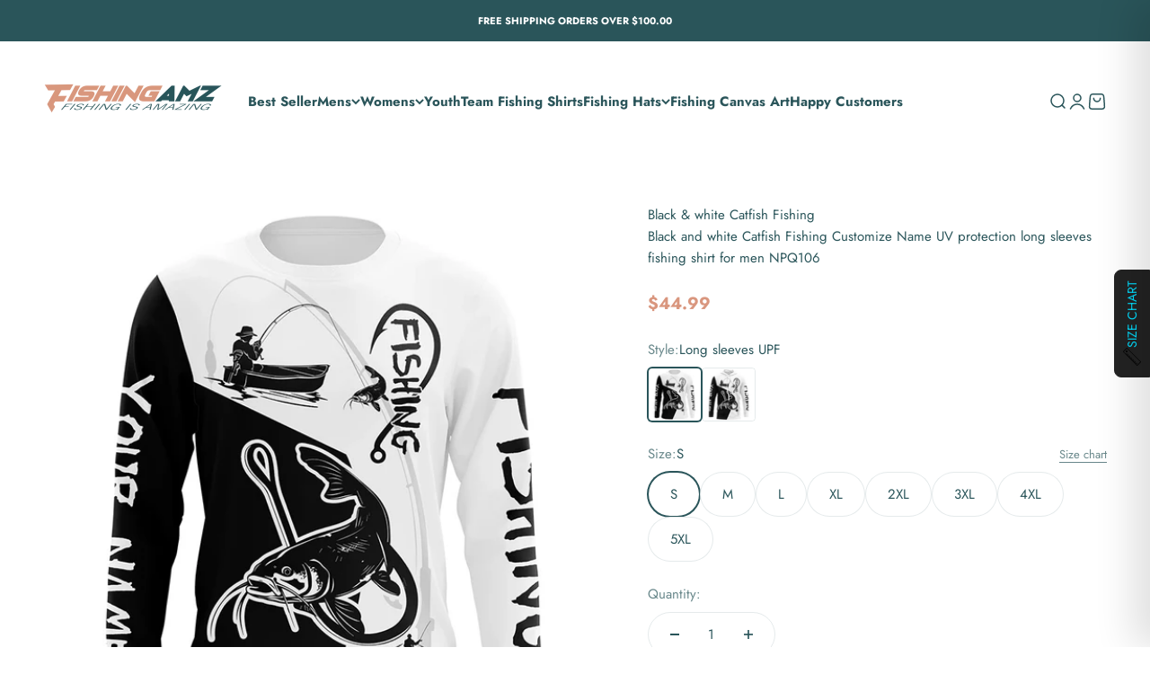

--- FILE ---
content_type: text/html; charset=utf-8
request_url: https://fishingamz.com/products/black-and-white-catfish-fish-on-customize-name-uv-protection-quick-dry-upf-30-long-sleeves-fishing-shirt-for-men-npq106
body_size: 66277
content:
<!doctype html>

<html lang="en" dir="ltr">
  <head>
    <meta charset="utf-8">
    <meta name="viewport" content="width=device-width, initial-scale=1.0, height=device-height, minimum-scale=1.0, maximum-scale=1.0">
    <meta name="theme-color" content="#ffffff">

    <title>Black and white Catfish Fishing Customize Name UV protection long slee</title><meta name="description" content="🌞 Elevate Your Fishing Experience with Our UV Protection Fishing Shirts When it comes to conquering the water and catching your prized catch, your gear matters. Our UV protection fishing shirts are your secret weapon to outsmart the sun and stay comfortable during every fishing expedition. 🏞️ Explore, Fish, Repeat with"><link rel="canonical" href="https://fishingamz.com/products/black-and-white-catfish-fish-on-customize-name-uv-protection-quick-dry-upf-30-long-sleeves-fishing-shirt-for-men-npq106"><link rel="shortcut icon" href="//fishingamz.com/cdn/shop/files/FAVICON_8dfab809-4893-469e-8fea-02dc04661701.jpg?v=1731900456&width=96">
      <link rel="apple-touch-icon" href="//fishingamz.com/cdn/shop/files/FAVICON_8dfab809-4893-469e-8fea-02dc04661701.jpg?v=1731900456&width=180"><link rel="preconnect" href="https://cdn.shopify.com">
    <link rel="preconnect" href="https://fonts.shopifycdn.com" crossorigin>
    <link rel="dns-prefetch" href="https://productreviews.shopifycdn.com"><link rel="preload" href="//fishingamz.com/cdn/fonts/jost/jost_n6.ec1178db7a7515114a2d84e3dd680832b7af8b99.woff2" as="font" type="font/woff2" crossorigin><link rel="preload" href="//fishingamz.com/cdn/fonts/jost/jost_n4.d47a1b6347ce4a4c9f437608011273009d91f2b7.woff2" as="font" type="font/woff2" crossorigin><meta property="og:type" content="product">
  <meta property="og:title" content="Black and white Catfish Fishing Customize Name UV protection long sleeves fishing shirt for men NPQ106">
  <meta property="product:price:amount" content="44.99">
  <meta property="product:price:currency" content="USD"><meta property="og:image" content="http://fishingamz.com/cdn/shop/files/I03D02230420_07_LU.jpg?v=1748059890&width=2048">
  <meta property="og:image:secure_url" content="https://fishingamz.com/cdn/shop/files/I03D02230420_07_LU.jpg?v=1748059890&width=2048">
  <meta property="og:image:width" content="800">
  <meta property="og:image:height" content="800"><meta property="og:description" content="🌞 Elevate Your Fishing Experience with Our UV Protection Fishing Shirts When it comes to conquering the water and catching your prized catch, your gear matters. Our UV protection fishing shirts are your secret weapon to outsmart the sun and stay comfortable during every fishing expedition. 🏞️ Explore, Fish, Repeat with"><meta property="og:url" content="https://fishingamz.com/products/black-and-white-catfish-fish-on-customize-name-uv-protection-quick-dry-upf-30-long-sleeves-fishing-shirt-for-men-npq106">
<meta property="og:site_name" content="FishingAmz"><meta name="twitter:card" content="summary"><meta name="twitter:title" content="Black and white Catfish Fishing Customize Name UV protection long sleeves fishing shirt for men NPQ106">
  <meta name="twitter:description" content="🌞 Elevate Your Fishing Experience with Our UV Protection Fishing Shirts When it comes to conquering the water and catching your prized catch, your gear matters. Our UV protection fishing shirts are your secret weapon to outsmart the sun and stay comfortable during every fishing expedition. 🏞️ Explore, Fish, Repeat with Confidence Our UV protection fishing shirts seamlessly combine fashion and function. We&#39;re passionate about creating great designs, and that extends to the appearance as well. You won&#39;t need to choose between style or practicality. Our UV protection fishing shirts come in a variety of eye-catching patterns that let your personality shine on the water while staying protected. With our shirts, you can explore, fish, and go back for more with the assurance of superior performance and distinctive designs. Whether you&#39;re chasing your next big catch or taking in nature&#39;s beauty, our"><meta name="twitter:image" content="https://fishingamz.com/cdn/shop/files/I03D02230420_07_LU.jpg?crop=center&height=1200&v=1748059890&width=1200">
  <meta name="twitter:image:alt" content="">
  <script async crossorigin fetchpriority="high" src="/cdn/shopifycloud/importmap-polyfill/es-modules-shim.2.4.0.js"></script>
<script type="application/ld+json">
{
  "@context": "https://schema.org/",
  
  "@type": "ProductGroup",
  "name": "Black and white Catfish Fishing Customize Name UV protection long sleeves fishing shirt for men NPQ106",
  "description": "🌞 Elevate Your Fishing Experience with Our UV Protection Fishing Shirts
When it comes to conquering the water and catching your prized catch, your gear matters. Our UV protection fishing shirts are your secret weapon to outsmart the sun and stay comfortable during every fishing expedition.
🏞️ Explore, Fish, Repeat with Confidence
Our UV protection fishing shirts seamlessly combine fashion and function. We&#39;re passionate about creating great designs, and that extends to the appearance as well. You won&#39;t need to choose between style or practicality. Our UV protection fishing shirts come in a variety of eye-catching patterns that let your personality shine on the water while staying protected. With our shirts, you can explore, fish, and go back for more with the assurance of superior performance and distinctive designs. Whether you&#39;re chasing your next big catch or taking in nature&#39;s beauty, our shirts allow you to do it all with confidence.",
  "url": "https://fishingamz.com/products/black-and-white-catfish-fish-on-customize-name-uv-protection-quick-dry-upf-30-long-sleeves-fishing-shirt-for-men-npq106",
  "brand": {
    "@type": "Brand",
    "name": "Fishingamz"
  },
  "productGroupID": "6904547049643",
  "variesBy": [
    
      "", 
    
      ""
    
  ],
  "hasVariant": [
    
      {
        "@type": "Product",
        "sku": "I03D02230420_07_LU",
        "name": "Black and white Catfish Fishing Customize Name UV protection long sleeves fishing shirt for men NPQ106 - Long sleeves UPF / S",
        "description": "🌞 Elevate Your Fishing Experience with Our UV Protection Fishing Shirts
When it comes to conquering the water and catching your prized catch, your gear matters. Our UV protection fishing shirts are your secret weapon to outsmart the sun and stay comfortable during every fishing expedition.
🏞️ Explore, Fish, Repeat with Confidence
Our UV protection fishing shirts seamlessly combine fashion and function. We&#39;re passionate about creating great designs, and that extends to the appearance as well. You won&#39;t need to choose between style or practicality. Our UV protection fishing shirts come in a variety of eye-catching patterns that let your personality shine on the water while staying protected. With our shirts, you can explore, fish, and go back for more with the assurance of superior performance and distinctive designs. Whether you&#39;re chasing your next big catch or taking in nature&#39;s beauty, our shirts allow you to do it all with confidence.",
        "image": [
          
            "//fishingamz.com/cdn/shop/files/I03D02230420_07_LU.jpg?v=1748059890"
          
        ],
        "offers": {
          "@type": "Offer",
          "priceCurrency": "USD",
          "price": "44.99",
          "priceValidUntil": "2027-01-22",
          "itemCondition": "https://schema.org/NewCondition",
          "availability": "https://schema.org/InStock",
          "url": "https://fishingamz.com/products/black-and-white-catfish-fish-on-customize-name-uv-protection-quick-dry-upf-30-long-sleeves-fishing-shirt-for-men-npq106?variant=40514365522091",
          "shippingDetails": {
            "@type": "OfferShippingDetails",
            "shippingRate": {
              "@type": "MonetaryAmount",
              "value": 5.00,
              "currency": "USD"
            },
            "shippingDestination": {
              "@type": "DefinedRegion",
              "addressCountry": "US"
            },
            "deliveryTime": {
              "@type": "ShippingDeliveryTime",
              "handlingTime": {
                "@type": "QuantitativeValue",
                "minValue": 0,
                "maxValue": 1,
                "unitCode": "DAY"
              },
              "transitTime": {
                "@type": "QuantitativeValue",
                "minValue": 1,
                "maxValue": 5,
                "unitCode": "DAY"
              }
            }
          },
          "hasMerchantReturnPolicy": {
            "@type": "MerchantReturnPolicy",
            "returnPolicyCategory": "https://schema.org/MerchantReturnFiniteReturnWindow",
            "merchantReturnDays": 30,
            "returnFees": "https://schema.org/FreeReturn",
            "returnMethod": "https://schema.org/ReturnByMail",
            "applicableCountry": "US"
          }
        }
      },
    
      {
        "@type": "Product",
        "sku": "I03D02230420_07_LU",
        "name": "Black and white Catfish Fishing Customize Name UV protection long sleeves fishing shirt for men NPQ106 - Long sleeves UPF / M",
        "description": "🌞 Elevate Your Fishing Experience with Our UV Protection Fishing Shirts
When it comes to conquering the water and catching your prized catch, your gear matters. Our UV protection fishing shirts are your secret weapon to outsmart the sun and stay comfortable during every fishing expedition.
🏞️ Explore, Fish, Repeat with Confidence
Our UV protection fishing shirts seamlessly combine fashion and function. We&#39;re passionate about creating great designs, and that extends to the appearance as well. You won&#39;t need to choose between style or practicality. Our UV protection fishing shirts come in a variety of eye-catching patterns that let your personality shine on the water while staying protected. With our shirts, you can explore, fish, and go back for more with the assurance of superior performance and distinctive designs. Whether you&#39;re chasing your next big catch or taking in nature&#39;s beauty, our shirts allow you to do it all with confidence.",
        "image": [
          
            "//fishingamz.com/cdn/shop/files/I03D02230420_07_LU.jpg?v=1748059890"
          
        ],
        "offers": {
          "@type": "Offer",
          "priceCurrency": "USD",
          "price": "44.99",
          "priceValidUntil": "2027-01-22",
          "itemCondition": "https://schema.org/NewCondition",
          "availability": "https://schema.org/InStock",
          "url": "https://fishingamz.com/products/black-and-white-catfish-fish-on-customize-name-uv-protection-quick-dry-upf-30-long-sleeves-fishing-shirt-for-men-npq106?variant=40514365554859",
          "shippingDetails": {
            "@type": "OfferShippingDetails",
            "shippingRate": {
              "@type": "MonetaryAmount",
              "value": 5.00,
              "currency": "USD"
            },
            "shippingDestination": {
              "@type": "DefinedRegion",
              "addressCountry": "US"
            },
            "deliveryTime": {
              "@type": "ShippingDeliveryTime",
              "handlingTime": {
                "@type": "QuantitativeValue",
                "minValue": 0,
                "maxValue": 1,
                "unitCode": "DAY"
              },
              "transitTime": {
                "@type": "QuantitativeValue",
                "minValue": 1,
                "maxValue": 5,
                "unitCode": "DAY"
              }
            }
          },
          "hasMerchantReturnPolicy": {
            "@type": "MerchantReturnPolicy",
            "returnPolicyCategory": "https://schema.org/MerchantReturnFiniteReturnWindow",
            "merchantReturnDays": 30,
            "returnFees": "https://schema.org/FreeReturn",
            "returnMethod": "https://schema.org/ReturnByMail",
            "applicableCountry": "US"
          }
        }
      },
    
      {
        "@type": "Product",
        "sku": "I03D02230420_07_LU",
        "name": "Black and white Catfish Fishing Customize Name UV protection long sleeves fishing shirt for men NPQ106 - Long sleeves UPF / L",
        "description": "🌞 Elevate Your Fishing Experience with Our UV Protection Fishing Shirts
When it comes to conquering the water and catching your prized catch, your gear matters. Our UV protection fishing shirts are your secret weapon to outsmart the sun and stay comfortable during every fishing expedition.
🏞️ Explore, Fish, Repeat with Confidence
Our UV protection fishing shirts seamlessly combine fashion and function. We&#39;re passionate about creating great designs, and that extends to the appearance as well. You won&#39;t need to choose between style or practicality. Our UV protection fishing shirts come in a variety of eye-catching patterns that let your personality shine on the water while staying protected. With our shirts, you can explore, fish, and go back for more with the assurance of superior performance and distinctive designs. Whether you&#39;re chasing your next big catch or taking in nature&#39;s beauty, our shirts allow you to do it all with confidence.",
        "image": [
          
            "//fishingamz.com/cdn/shop/files/I03D02230420_07_LU.jpg?v=1748059890"
          
        ],
        "offers": {
          "@type": "Offer",
          "priceCurrency": "USD",
          "price": "44.99",
          "priceValidUntil": "2027-01-22",
          "itemCondition": "https://schema.org/NewCondition",
          "availability": "https://schema.org/InStock",
          "url": "https://fishingamz.com/products/black-and-white-catfish-fish-on-customize-name-uv-protection-quick-dry-upf-30-long-sleeves-fishing-shirt-for-men-npq106?variant=40514365620395",
          "shippingDetails": {
            "@type": "OfferShippingDetails",
            "shippingRate": {
              "@type": "MonetaryAmount",
              "value": 5.00,
              "currency": "USD"
            },
            "shippingDestination": {
              "@type": "DefinedRegion",
              "addressCountry": "US"
            },
            "deliveryTime": {
              "@type": "ShippingDeliveryTime",
              "handlingTime": {
                "@type": "QuantitativeValue",
                "minValue": 0,
                "maxValue": 1,
                "unitCode": "DAY"
              },
              "transitTime": {
                "@type": "QuantitativeValue",
                "minValue": 1,
                "maxValue": 5,
                "unitCode": "DAY"
              }
            }
          },
          "hasMerchantReturnPolicy": {
            "@type": "MerchantReturnPolicy",
            "returnPolicyCategory": "https://schema.org/MerchantReturnFiniteReturnWindow",
            "merchantReturnDays": 30,
            "returnFees": "https://schema.org/FreeReturn",
            "returnMethod": "https://schema.org/ReturnByMail",
            "applicableCountry": "US"
          }
        }
      },
    
      {
        "@type": "Product",
        "sku": "I03D02230420_07_LU",
        "name": "Black and white Catfish Fishing Customize Name UV protection long sleeves fishing shirt for men NPQ106 - Long sleeves UPF / XL",
        "description": "🌞 Elevate Your Fishing Experience with Our UV Protection Fishing Shirts
When it comes to conquering the water and catching your prized catch, your gear matters. Our UV protection fishing shirts are your secret weapon to outsmart the sun and stay comfortable during every fishing expedition.
🏞️ Explore, Fish, Repeat with Confidence
Our UV protection fishing shirts seamlessly combine fashion and function. We&#39;re passionate about creating great designs, and that extends to the appearance as well. You won&#39;t need to choose between style or practicality. Our UV protection fishing shirts come in a variety of eye-catching patterns that let your personality shine on the water while staying protected. With our shirts, you can explore, fish, and go back for more with the assurance of superior performance and distinctive designs. Whether you&#39;re chasing your next big catch or taking in nature&#39;s beauty, our shirts allow you to do it all with confidence.",
        "image": [
          
            "//fishingamz.com/cdn/shop/files/I03D02230420_07_LU.jpg?v=1748059890"
          
        ],
        "offers": {
          "@type": "Offer",
          "priceCurrency": "USD",
          "price": "46.99",
          "priceValidUntil": "2027-01-22",
          "itemCondition": "https://schema.org/NewCondition",
          "availability": "https://schema.org/InStock",
          "url": "https://fishingamz.com/products/black-and-white-catfish-fish-on-customize-name-uv-protection-quick-dry-upf-30-long-sleeves-fishing-shirt-for-men-npq106?variant=40514365653163",
          "shippingDetails": {
            "@type": "OfferShippingDetails",
            "shippingRate": {
              "@type": "MonetaryAmount",
              "value": 5.00,
              "currency": "USD"
            },
            "shippingDestination": {
              "@type": "DefinedRegion",
              "addressCountry": "US"
            },
            "deliveryTime": {
              "@type": "ShippingDeliveryTime",
              "handlingTime": {
                "@type": "QuantitativeValue",
                "minValue": 0,
                "maxValue": 1,
                "unitCode": "DAY"
              },
              "transitTime": {
                "@type": "QuantitativeValue",
                "minValue": 1,
                "maxValue": 5,
                "unitCode": "DAY"
              }
            }
          },
          "hasMerchantReturnPolicy": {
            "@type": "MerchantReturnPolicy",
            "returnPolicyCategory": "https://schema.org/MerchantReturnFiniteReturnWindow",
            "merchantReturnDays": 30,
            "returnFees": "https://schema.org/FreeReturn",
            "returnMethod": "https://schema.org/ReturnByMail",
            "applicableCountry": "US"
          }
        }
      },
    
      {
        "@type": "Product",
        "sku": "I03D02230420_07_LU",
        "name": "Black and white Catfish Fishing Customize Name UV protection long sleeves fishing shirt for men NPQ106 - Long sleeves UPF / 2XL",
        "description": "🌞 Elevate Your Fishing Experience with Our UV Protection Fishing Shirts
When it comes to conquering the water and catching your prized catch, your gear matters. Our UV protection fishing shirts are your secret weapon to outsmart the sun and stay comfortable during every fishing expedition.
🏞️ Explore, Fish, Repeat with Confidence
Our UV protection fishing shirts seamlessly combine fashion and function. We&#39;re passionate about creating great designs, and that extends to the appearance as well. You won&#39;t need to choose between style or practicality. Our UV protection fishing shirts come in a variety of eye-catching patterns that let your personality shine on the water while staying protected. With our shirts, you can explore, fish, and go back for more with the assurance of superior performance and distinctive designs. Whether you&#39;re chasing your next big catch or taking in nature&#39;s beauty, our shirts allow you to do it all with confidence.",
        "image": [
          
            "//fishingamz.com/cdn/shop/files/I03D02230420_07_LU.jpg?v=1748059890"
          
        ],
        "offers": {
          "@type": "Offer",
          "priceCurrency": "USD",
          "price": "48.99",
          "priceValidUntil": "2027-01-22",
          "itemCondition": "https://schema.org/NewCondition",
          "availability": "https://schema.org/InStock",
          "url": "https://fishingamz.com/products/black-and-white-catfish-fish-on-customize-name-uv-protection-quick-dry-upf-30-long-sleeves-fishing-shirt-for-men-npq106?variant=40514365685931",
          "shippingDetails": {
            "@type": "OfferShippingDetails",
            "shippingRate": {
              "@type": "MonetaryAmount",
              "value": 5.00,
              "currency": "USD"
            },
            "shippingDestination": {
              "@type": "DefinedRegion",
              "addressCountry": "US"
            },
            "deliveryTime": {
              "@type": "ShippingDeliveryTime",
              "handlingTime": {
                "@type": "QuantitativeValue",
                "minValue": 0,
                "maxValue": 1,
                "unitCode": "DAY"
              },
              "transitTime": {
                "@type": "QuantitativeValue",
                "minValue": 1,
                "maxValue": 5,
                "unitCode": "DAY"
              }
            }
          },
          "hasMerchantReturnPolicy": {
            "@type": "MerchantReturnPolicy",
            "returnPolicyCategory": "https://schema.org/MerchantReturnFiniteReturnWindow",
            "merchantReturnDays": 30,
            "returnFees": "https://schema.org/FreeReturn",
            "returnMethod": "https://schema.org/ReturnByMail",
            "applicableCountry": "US"
          }
        }
      },
    
      {
        "@type": "Product",
        "sku": "I03D02230420_07_LU",
        "name": "Black and white Catfish Fishing Customize Name UV protection long sleeves fishing shirt for men NPQ106 - Long sleeves UPF / 3XL",
        "description": "🌞 Elevate Your Fishing Experience with Our UV Protection Fishing Shirts
When it comes to conquering the water and catching your prized catch, your gear matters. Our UV protection fishing shirts are your secret weapon to outsmart the sun and stay comfortable during every fishing expedition.
🏞️ Explore, Fish, Repeat with Confidence
Our UV protection fishing shirts seamlessly combine fashion and function. We&#39;re passionate about creating great designs, and that extends to the appearance as well. You won&#39;t need to choose between style or practicality. Our UV protection fishing shirts come in a variety of eye-catching patterns that let your personality shine on the water while staying protected. With our shirts, you can explore, fish, and go back for more with the assurance of superior performance and distinctive designs. Whether you&#39;re chasing your next big catch or taking in nature&#39;s beauty, our shirts allow you to do it all with confidence.",
        "image": [
          
            "//fishingamz.com/cdn/shop/files/I03D02230420_07_LU.jpg?v=1748059890"
          
        ],
        "offers": {
          "@type": "Offer",
          "priceCurrency": "USD",
          "price": "50.99",
          "priceValidUntil": "2027-01-22",
          "itemCondition": "https://schema.org/NewCondition",
          "availability": "https://schema.org/InStock",
          "url": "https://fishingamz.com/products/black-and-white-catfish-fish-on-customize-name-uv-protection-quick-dry-upf-30-long-sleeves-fishing-shirt-for-men-npq106?variant=40514365718699",
          "shippingDetails": {
            "@type": "OfferShippingDetails",
            "shippingRate": {
              "@type": "MonetaryAmount",
              "value": 5.00,
              "currency": "USD"
            },
            "shippingDestination": {
              "@type": "DefinedRegion",
              "addressCountry": "US"
            },
            "deliveryTime": {
              "@type": "ShippingDeliveryTime",
              "handlingTime": {
                "@type": "QuantitativeValue",
                "minValue": 0,
                "maxValue": 1,
                "unitCode": "DAY"
              },
              "transitTime": {
                "@type": "QuantitativeValue",
                "minValue": 1,
                "maxValue": 5,
                "unitCode": "DAY"
              }
            }
          },
          "hasMerchantReturnPolicy": {
            "@type": "MerchantReturnPolicy",
            "returnPolicyCategory": "https://schema.org/MerchantReturnFiniteReturnWindow",
            "merchantReturnDays": 30,
            "returnFees": "https://schema.org/FreeReturn",
            "returnMethod": "https://schema.org/ReturnByMail",
            "applicableCountry": "US"
          }
        }
      },
    
      {
        "@type": "Product",
        "sku": "I03D02230420_07_LU",
        "name": "Black and white Catfish Fishing Customize Name UV protection long sleeves fishing shirt for men NPQ106 - Long sleeves UPF / 4XL",
        "description": "🌞 Elevate Your Fishing Experience with Our UV Protection Fishing Shirts
When it comes to conquering the water and catching your prized catch, your gear matters. Our UV protection fishing shirts are your secret weapon to outsmart the sun and stay comfortable during every fishing expedition.
🏞️ Explore, Fish, Repeat with Confidence
Our UV protection fishing shirts seamlessly combine fashion and function. We&#39;re passionate about creating great designs, and that extends to the appearance as well. You won&#39;t need to choose between style or practicality. Our UV protection fishing shirts come in a variety of eye-catching patterns that let your personality shine on the water while staying protected. With our shirts, you can explore, fish, and go back for more with the assurance of superior performance and distinctive designs. Whether you&#39;re chasing your next big catch or taking in nature&#39;s beauty, our shirts allow you to do it all with confidence.",
        "image": [
          
            "//fishingamz.com/cdn/shop/files/I03D02230420_07_LU.jpg?v=1748059890"
          
        ],
        "offers": {
          "@type": "Offer",
          "priceCurrency": "USD",
          "price": "52.99",
          "priceValidUntil": "2027-01-22",
          "itemCondition": "https://schema.org/NewCondition",
          "availability": "https://schema.org/InStock",
          "url": "https://fishingamz.com/products/black-and-white-catfish-fish-on-customize-name-uv-protection-quick-dry-upf-30-long-sleeves-fishing-shirt-for-men-npq106?variant=40514365751467",
          "shippingDetails": {
            "@type": "OfferShippingDetails",
            "shippingRate": {
              "@type": "MonetaryAmount",
              "value": 5.00,
              "currency": "USD"
            },
            "shippingDestination": {
              "@type": "DefinedRegion",
              "addressCountry": "US"
            },
            "deliveryTime": {
              "@type": "ShippingDeliveryTime",
              "handlingTime": {
                "@type": "QuantitativeValue",
                "minValue": 0,
                "maxValue": 1,
                "unitCode": "DAY"
              },
              "transitTime": {
                "@type": "QuantitativeValue",
                "minValue": 1,
                "maxValue": 5,
                "unitCode": "DAY"
              }
            }
          },
          "hasMerchantReturnPolicy": {
            "@type": "MerchantReturnPolicy",
            "returnPolicyCategory": "https://schema.org/MerchantReturnFiniteReturnWindow",
            "merchantReturnDays": 30,
            "returnFees": "https://schema.org/FreeReturn",
            "returnMethod": "https://schema.org/ReturnByMail",
            "applicableCountry": "US"
          }
        }
      },
    
      {
        "@type": "Product",
        "sku": "I03D02230420_07_LU",
        "name": "Black and white Catfish Fishing Customize Name UV protection long sleeves fishing shirt for men NPQ106 - Long sleeves UPF / 5XL",
        "description": "🌞 Elevate Your Fishing Experience with Our UV Protection Fishing Shirts
When it comes to conquering the water and catching your prized catch, your gear matters. Our UV protection fishing shirts are your secret weapon to outsmart the sun and stay comfortable during every fishing expedition.
🏞️ Explore, Fish, Repeat with Confidence
Our UV protection fishing shirts seamlessly combine fashion and function. We&#39;re passionate about creating great designs, and that extends to the appearance as well. You won&#39;t need to choose between style or practicality. Our UV protection fishing shirts come in a variety of eye-catching patterns that let your personality shine on the water while staying protected. With our shirts, you can explore, fish, and go back for more with the assurance of superior performance and distinctive designs. Whether you&#39;re chasing your next big catch or taking in nature&#39;s beauty, our shirts allow you to do it all with confidence.",
        "image": [
          
            "//fishingamz.com/cdn/shop/files/I03D02230420_07_LU.jpg?v=1748059890"
          
        ],
        "offers": {
          "@type": "Offer",
          "priceCurrency": "USD",
          "price": "54.99",
          "priceValidUntil": "2027-01-22",
          "itemCondition": "https://schema.org/NewCondition",
          "availability": "https://schema.org/InStock",
          "url": "https://fishingamz.com/products/black-and-white-catfish-fish-on-customize-name-uv-protection-quick-dry-upf-30-long-sleeves-fishing-shirt-for-men-npq106?variant=40514365817003",
          "shippingDetails": {
            "@type": "OfferShippingDetails",
            "shippingRate": {
              "@type": "MonetaryAmount",
              "value": 5.00,
              "currency": "USD"
            },
            "shippingDestination": {
              "@type": "DefinedRegion",
              "addressCountry": "US"
            },
            "deliveryTime": {
              "@type": "ShippingDeliveryTime",
              "handlingTime": {
                "@type": "QuantitativeValue",
                "minValue": 0,
                "maxValue": 1,
                "unitCode": "DAY"
              },
              "transitTime": {
                "@type": "QuantitativeValue",
                "minValue": 1,
                "maxValue": 5,
                "unitCode": "DAY"
              }
            }
          },
          "hasMerchantReturnPolicy": {
            "@type": "MerchantReturnPolicy",
            "returnPolicyCategory": "https://schema.org/MerchantReturnFiniteReturnWindow",
            "merchantReturnDays": 30,
            "returnFees": "https://schema.org/FreeReturn",
            "returnMethod": "https://schema.org/ReturnByMail",
            "applicableCountry": "US"
          }
        }
      },
    
      {
        "@type": "Product",
        "sku": "I03D02230420_07_LH",
        "name": "Black and white Catfish Fishing Customize Name UV protection long sleeves fishing shirt for men NPQ106 - Long sleeves hooded UPF / S",
        "description": "🌞 Elevate Your Fishing Experience with Our UV Protection Fishing Shirts
When it comes to conquering the water and catching your prized catch, your gear matters. Our UV protection fishing shirts are your secret weapon to outsmart the sun and stay comfortable during every fishing expedition.
🏞️ Explore, Fish, Repeat with Confidence
Our UV protection fishing shirts seamlessly combine fashion and function. We&#39;re passionate about creating great designs, and that extends to the appearance as well. You won&#39;t need to choose between style or practicality. Our UV protection fishing shirts come in a variety of eye-catching patterns that let your personality shine on the water while staying protected. With our shirts, you can explore, fish, and go back for more with the assurance of superior performance and distinctive designs. Whether you&#39;re chasing your next big catch or taking in nature&#39;s beauty, our shirts allow you to do it all with confidence.",
        "image": [
          
            "//fishingamz.com/cdn/shop/files/I03D02230420_07_LH.jpg?v=1748059890"
          
        ],
        "offers": {
          "@type": "Offer",
          "priceCurrency": "USD",
          "price": "54.99",
          "priceValidUntil": "2027-01-22",
          "itemCondition": "https://schema.org/NewCondition",
          "availability": "https://schema.org/InStock",
          "url": "https://fishingamz.com/products/black-and-white-catfish-fish-on-customize-name-uv-protection-quick-dry-upf-30-long-sleeves-fishing-shirt-for-men-npq106?variant=40514365849771",
          "shippingDetails": {
            "@type": "OfferShippingDetails",
            "shippingRate": {
              "@type": "MonetaryAmount",
              "value": 5.00,
              "currency": "USD"
            },
            "shippingDestination": {
              "@type": "DefinedRegion",
              "addressCountry": "US"
            },
            "deliveryTime": {
              "@type": "ShippingDeliveryTime",
              "handlingTime": {
                "@type": "QuantitativeValue",
                "minValue": 0,
                "maxValue": 1,
                "unitCode": "DAY"
              },
              "transitTime": {
                "@type": "QuantitativeValue",
                "minValue": 1,
                "maxValue": 5,
                "unitCode": "DAY"
              }
            }
          },
          "hasMerchantReturnPolicy": {
            "@type": "MerchantReturnPolicy",
            "returnPolicyCategory": "https://schema.org/MerchantReturnFiniteReturnWindow",
            "merchantReturnDays": 30,
            "returnFees": "https://schema.org/FreeReturn",
            "returnMethod": "https://schema.org/ReturnByMail",
            "applicableCountry": "US"
          }
        }
      },
    
      {
        "@type": "Product",
        "sku": "I03D02230420_07_LH",
        "name": "Black and white Catfish Fishing Customize Name UV protection long sleeves fishing shirt for men NPQ106 - Long sleeves hooded UPF / M",
        "description": "🌞 Elevate Your Fishing Experience with Our UV Protection Fishing Shirts
When it comes to conquering the water and catching your prized catch, your gear matters. Our UV protection fishing shirts are your secret weapon to outsmart the sun and stay comfortable during every fishing expedition.
🏞️ Explore, Fish, Repeat with Confidence
Our UV protection fishing shirts seamlessly combine fashion and function. We&#39;re passionate about creating great designs, and that extends to the appearance as well. You won&#39;t need to choose between style or practicality. Our UV protection fishing shirts come in a variety of eye-catching patterns that let your personality shine on the water while staying protected. With our shirts, you can explore, fish, and go back for more with the assurance of superior performance and distinctive designs. Whether you&#39;re chasing your next big catch or taking in nature&#39;s beauty, our shirts allow you to do it all with confidence.",
        "image": [
          
            "//fishingamz.com/cdn/shop/files/I03D02230420_07_LH.jpg?v=1748059890"
          
        ],
        "offers": {
          "@type": "Offer",
          "priceCurrency": "USD",
          "price": "54.99",
          "priceValidUntil": "2027-01-22",
          "itemCondition": "https://schema.org/NewCondition",
          "availability": "https://schema.org/InStock",
          "url": "https://fishingamz.com/products/black-and-white-catfish-fish-on-customize-name-uv-protection-quick-dry-upf-30-long-sleeves-fishing-shirt-for-men-npq106?variant=40514365882539",
          "shippingDetails": {
            "@type": "OfferShippingDetails",
            "shippingRate": {
              "@type": "MonetaryAmount",
              "value": 5.00,
              "currency": "USD"
            },
            "shippingDestination": {
              "@type": "DefinedRegion",
              "addressCountry": "US"
            },
            "deliveryTime": {
              "@type": "ShippingDeliveryTime",
              "handlingTime": {
                "@type": "QuantitativeValue",
                "minValue": 0,
                "maxValue": 1,
                "unitCode": "DAY"
              },
              "transitTime": {
                "@type": "QuantitativeValue",
                "minValue": 1,
                "maxValue": 5,
                "unitCode": "DAY"
              }
            }
          },
          "hasMerchantReturnPolicy": {
            "@type": "MerchantReturnPolicy",
            "returnPolicyCategory": "https://schema.org/MerchantReturnFiniteReturnWindow",
            "merchantReturnDays": 30,
            "returnFees": "https://schema.org/FreeReturn",
            "returnMethod": "https://schema.org/ReturnByMail",
            "applicableCountry": "US"
          }
        }
      },
    
      {
        "@type": "Product",
        "sku": "I03D02230420_07_LH",
        "name": "Black and white Catfish Fishing Customize Name UV protection long sleeves fishing shirt for men NPQ106 - Long sleeves hooded UPF / L",
        "description": "🌞 Elevate Your Fishing Experience with Our UV Protection Fishing Shirts
When it comes to conquering the water and catching your prized catch, your gear matters. Our UV protection fishing shirts are your secret weapon to outsmart the sun and stay comfortable during every fishing expedition.
🏞️ Explore, Fish, Repeat with Confidence
Our UV protection fishing shirts seamlessly combine fashion and function. We&#39;re passionate about creating great designs, and that extends to the appearance as well. You won&#39;t need to choose between style or practicality. Our UV protection fishing shirts come in a variety of eye-catching patterns that let your personality shine on the water while staying protected. With our shirts, you can explore, fish, and go back for more with the assurance of superior performance and distinctive designs. Whether you&#39;re chasing your next big catch or taking in nature&#39;s beauty, our shirts allow you to do it all with confidence.",
        "image": [
          
            "//fishingamz.com/cdn/shop/files/I03D02230420_07_LH.jpg?v=1748059890"
          
        ],
        "offers": {
          "@type": "Offer",
          "priceCurrency": "USD",
          "price": "54.99",
          "priceValidUntil": "2027-01-22",
          "itemCondition": "https://schema.org/NewCondition",
          "availability": "https://schema.org/InStock",
          "url": "https://fishingamz.com/products/black-and-white-catfish-fish-on-customize-name-uv-protection-quick-dry-upf-30-long-sleeves-fishing-shirt-for-men-npq106?variant=40514365915307",
          "shippingDetails": {
            "@type": "OfferShippingDetails",
            "shippingRate": {
              "@type": "MonetaryAmount",
              "value": 5.00,
              "currency": "USD"
            },
            "shippingDestination": {
              "@type": "DefinedRegion",
              "addressCountry": "US"
            },
            "deliveryTime": {
              "@type": "ShippingDeliveryTime",
              "handlingTime": {
                "@type": "QuantitativeValue",
                "minValue": 0,
                "maxValue": 1,
                "unitCode": "DAY"
              },
              "transitTime": {
                "@type": "QuantitativeValue",
                "minValue": 1,
                "maxValue": 5,
                "unitCode": "DAY"
              }
            }
          },
          "hasMerchantReturnPolicy": {
            "@type": "MerchantReturnPolicy",
            "returnPolicyCategory": "https://schema.org/MerchantReturnFiniteReturnWindow",
            "merchantReturnDays": 30,
            "returnFees": "https://schema.org/FreeReturn",
            "returnMethod": "https://schema.org/ReturnByMail",
            "applicableCountry": "US"
          }
        }
      },
    
      {
        "@type": "Product",
        "sku": "I03D02230420_07_LH",
        "name": "Black and white Catfish Fishing Customize Name UV protection long sleeves fishing shirt for men NPQ106 - Long sleeves hooded UPF / XL",
        "description": "🌞 Elevate Your Fishing Experience with Our UV Protection Fishing Shirts
When it comes to conquering the water and catching your prized catch, your gear matters. Our UV protection fishing shirts are your secret weapon to outsmart the sun and stay comfortable during every fishing expedition.
🏞️ Explore, Fish, Repeat with Confidence
Our UV protection fishing shirts seamlessly combine fashion and function. We&#39;re passionate about creating great designs, and that extends to the appearance as well. You won&#39;t need to choose between style or practicality. Our UV protection fishing shirts come in a variety of eye-catching patterns that let your personality shine on the water while staying protected. With our shirts, you can explore, fish, and go back for more with the assurance of superior performance and distinctive designs. Whether you&#39;re chasing your next big catch or taking in nature&#39;s beauty, our shirts allow you to do it all with confidence.",
        "image": [
          
            "//fishingamz.com/cdn/shop/files/I03D02230420_07_LH.jpg?v=1748059890"
          
        ],
        "offers": {
          "@type": "Offer",
          "priceCurrency": "USD",
          "price": "56.99",
          "priceValidUntil": "2027-01-22",
          "itemCondition": "https://schema.org/NewCondition",
          "availability": "https://schema.org/InStock",
          "url": "https://fishingamz.com/products/black-and-white-catfish-fish-on-customize-name-uv-protection-quick-dry-upf-30-long-sleeves-fishing-shirt-for-men-npq106?variant=40514365948075",
          "shippingDetails": {
            "@type": "OfferShippingDetails",
            "shippingRate": {
              "@type": "MonetaryAmount",
              "value": 5.00,
              "currency": "USD"
            },
            "shippingDestination": {
              "@type": "DefinedRegion",
              "addressCountry": "US"
            },
            "deliveryTime": {
              "@type": "ShippingDeliveryTime",
              "handlingTime": {
                "@type": "QuantitativeValue",
                "minValue": 0,
                "maxValue": 1,
                "unitCode": "DAY"
              },
              "transitTime": {
                "@type": "QuantitativeValue",
                "minValue": 1,
                "maxValue": 5,
                "unitCode": "DAY"
              }
            }
          },
          "hasMerchantReturnPolicy": {
            "@type": "MerchantReturnPolicy",
            "returnPolicyCategory": "https://schema.org/MerchantReturnFiniteReturnWindow",
            "merchantReturnDays": 30,
            "returnFees": "https://schema.org/FreeReturn",
            "returnMethod": "https://schema.org/ReturnByMail",
            "applicableCountry": "US"
          }
        }
      },
    
      {
        "@type": "Product",
        "sku": "I03D02230420_07_LH",
        "name": "Black and white Catfish Fishing Customize Name UV protection long sleeves fishing shirt for men NPQ106 - Long sleeves hooded UPF / 2XL",
        "description": "🌞 Elevate Your Fishing Experience with Our UV Protection Fishing Shirts
When it comes to conquering the water and catching your prized catch, your gear matters. Our UV protection fishing shirts are your secret weapon to outsmart the sun and stay comfortable during every fishing expedition.
🏞️ Explore, Fish, Repeat with Confidence
Our UV protection fishing shirts seamlessly combine fashion and function. We&#39;re passionate about creating great designs, and that extends to the appearance as well. You won&#39;t need to choose between style or practicality. Our UV protection fishing shirts come in a variety of eye-catching patterns that let your personality shine on the water while staying protected. With our shirts, you can explore, fish, and go back for more with the assurance of superior performance and distinctive designs. Whether you&#39;re chasing your next big catch or taking in nature&#39;s beauty, our shirts allow you to do it all with confidence.",
        "image": [
          
            "//fishingamz.com/cdn/shop/files/I03D02230420_07_LH.jpg?v=1748059890"
          
        ],
        "offers": {
          "@type": "Offer",
          "priceCurrency": "USD",
          "price": "58.99",
          "priceValidUntil": "2027-01-22",
          "itemCondition": "https://schema.org/NewCondition",
          "availability": "https://schema.org/InStock",
          "url": "https://fishingamz.com/products/black-and-white-catfish-fish-on-customize-name-uv-protection-quick-dry-upf-30-long-sleeves-fishing-shirt-for-men-npq106?variant=40514365980843",
          "shippingDetails": {
            "@type": "OfferShippingDetails",
            "shippingRate": {
              "@type": "MonetaryAmount",
              "value": 5.00,
              "currency": "USD"
            },
            "shippingDestination": {
              "@type": "DefinedRegion",
              "addressCountry": "US"
            },
            "deliveryTime": {
              "@type": "ShippingDeliveryTime",
              "handlingTime": {
                "@type": "QuantitativeValue",
                "minValue": 0,
                "maxValue": 1,
                "unitCode": "DAY"
              },
              "transitTime": {
                "@type": "QuantitativeValue",
                "minValue": 1,
                "maxValue": 5,
                "unitCode": "DAY"
              }
            }
          },
          "hasMerchantReturnPolicy": {
            "@type": "MerchantReturnPolicy",
            "returnPolicyCategory": "https://schema.org/MerchantReturnFiniteReturnWindow",
            "merchantReturnDays": 30,
            "returnFees": "https://schema.org/FreeReturn",
            "returnMethod": "https://schema.org/ReturnByMail",
            "applicableCountry": "US"
          }
        }
      },
    
      {
        "@type": "Product",
        "sku": "I03D02230420_07_LH",
        "name": "Black and white Catfish Fishing Customize Name UV protection long sleeves fishing shirt for men NPQ106 - Long sleeves hooded UPF / 3XL",
        "description": "🌞 Elevate Your Fishing Experience with Our UV Protection Fishing Shirts
When it comes to conquering the water and catching your prized catch, your gear matters. Our UV protection fishing shirts are your secret weapon to outsmart the sun and stay comfortable during every fishing expedition.
🏞️ Explore, Fish, Repeat with Confidence
Our UV protection fishing shirts seamlessly combine fashion and function. We&#39;re passionate about creating great designs, and that extends to the appearance as well. You won&#39;t need to choose between style or practicality. Our UV protection fishing shirts come in a variety of eye-catching patterns that let your personality shine on the water while staying protected. With our shirts, you can explore, fish, and go back for more with the assurance of superior performance and distinctive designs. Whether you&#39;re chasing your next big catch or taking in nature&#39;s beauty, our shirts allow you to do it all with confidence.",
        "image": [
          
            "//fishingamz.com/cdn/shop/files/I03D02230420_07_LH.jpg?v=1748059890"
          
        ],
        "offers": {
          "@type": "Offer",
          "priceCurrency": "USD",
          "price": "60.99",
          "priceValidUntil": "2027-01-22",
          "itemCondition": "https://schema.org/NewCondition",
          "availability": "https://schema.org/InStock",
          "url": "https://fishingamz.com/products/black-and-white-catfish-fish-on-customize-name-uv-protection-quick-dry-upf-30-long-sleeves-fishing-shirt-for-men-npq106?variant=40514366046379",
          "shippingDetails": {
            "@type": "OfferShippingDetails",
            "shippingRate": {
              "@type": "MonetaryAmount",
              "value": 5.00,
              "currency": "USD"
            },
            "shippingDestination": {
              "@type": "DefinedRegion",
              "addressCountry": "US"
            },
            "deliveryTime": {
              "@type": "ShippingDeliveryTime",
              "handlingTime": {
                "@type": "QuantitativeValue",
                "minValue": 0,
                "maxValue": 1,
                "unitCode": "DAY"
              },
              "transitTime": {
                "@type": "QuantitativeValue",
                "minValue": 1,
                "maxValue": 5,
                "unitCode": "DAY"
              }
            }
          },
          "hasMerchantReturnPolicy": {
            "@type": "MerchantReturnPolicy",
            "returnPolicyCategory": "https://schema.org/MerchantReturnFiniteReturnWindow",
            "merchantReturnDays": 30,
            "returnFees": "https://schema.org/FreeReturn",
            "returnMethod": "https://schema.org/ReturnByMail",
            "applicableCountry": "US"
          }
        }
      },
    
      {
        "@type": "Product",
        "sku": "I03D02230420_07_LH",
        "name": "Black and white Catfish Fishing Customize Name UV protection long sleeves fishing shirt for men NPQ106 - Long sleeves hooded UPF / 4XL",
        "description": "🌞 Elevate Your Fishing Experience with Our UV Protection Fishing Shirts
When it comes to conquering the water and catching your prized catch, your gear matters. Our UV protection fishing shirts are your secret weapon to outsmart the sun and stay comfortable during every fishing expedition.
🏞️ Explore, Fish, Repeat with Confidence
Our UV protection fishing shirts seamlessly combine fashion and function. We&#39;re passionate about creating great designs, and that extends to the appearance as well. You won&#39;t need to choose between style or practicality. Our UV protection fishing shirts come in a variety of eye-catching patterns that let your personality shine on the water while staying protected. With our shirts, you can explore, fish, and go back for more with the assurance of superior performance and distinctive designs. Whether you&#39;re chasing your next big catch or taking in nature&#39;s beauty, our shirts allow you to do it all with confidence.",
        "image": [
          
            "//fishingamz.com/cdn/shop/files/I03D02230420_07_LH.jpg?v=1748059890"
          
        ],
        "offers": {
          "@type": "Offer",
          "priceCurrency": "USD",
          "price": "62.99",
          "priceValidUntil": "2027-01-22",
          "itemCondition": "https://schema.org/NewCondition",
          "availability": "https://schema.org/InStock",
          "url": "https://fishingamz.com/products/black-and-white-catfish-fish-on-customize-name-uv-protection-quick-dry-upf-30-long-sleeves-fishing-shirt-for-men-npq106?variant=40514366079147",
          "shippingDetails": {
            "@type": "OfferShippingDetails",
            "shippingRate": {
              "@type": "MonetaryAmount",
              "value": 5.00,
              "currency": "USD"
            },
            "shippingDestination": {
              "@type": "DefinedRegion",
              "addressCountry": "US"
            },
            "deliveryTime": {
              "@type": "ShippingDeliveryTime",
              "handlingTime": {
                "@type": "QuantitativeValue",
                "minValue": 0,
                "maxValue": 1,
                "unitCode": "DAY"
              },
              "transitTime": {
                "@type": "QuantitativeValue",
                "minValue": 1,
                "maxValue": 5,
                "unitCode": "DAY"
              }
            }
          },
          "hasMerchantReturnPolicy": {
            "@type": "MerchantReturnPolicy",
            "returnPolicyCategory": "https://schema.org/MerchantReturnFiniteReturnWindow",
            "merchantReturnDays": 30,
            "returnFees": "https://schema.org/FreeReturn",
            "returnMethod": "https://schema.org/ReturnByMail",
            "applicableCountry": "US"
          }
        }
      },
    
      {
        "@type": "Product",
        "sku": "I03D02230420_07_LH",
        "name": "Black and white Catfish Fishing Customize Name UV protection long sleeves fishing shirt for men NPQ106 - Long sleeves hooded UPF / 5XL",
        "description": "🌞 Elevate Your Fishing Experience with Our UV Protection Fishing Shirts
When it comes to conquering the water and catching your prized catch, your gear matters. Our UV protection fishing shirts are your secret weapon to outsmart the sun and stay comfortable during every fishing expedition.
🏞️ Explore, Fish, Repeat with Confidence
Our UV protection fishing shirts seamlessly combine fashion and function. We&#39;re passionate about creating great designs, and that extends to the appearance as well. You won&#39;t need to choose between style or practicality. Our UV protection fishing shirts come in a variety of eye-catching patterns that let your personality shine on the water while staying protected. With our shirts, you can explore, fish, and go back for more with the assurance of superior performance and distinctive designs. Whether you&#39;re chasing your next big catch or taking in nature&#39;s beauty, our shirts allow you to do it all with confidence.",
        "image": [
          
            "//fishingamz.com/cdn/shop/files/I03D02230420_07_LH.jpg?v=1748059890"
          
        ],
        "offers": {
          "@type": "Offer",
          "priceCurrency": "USD",
          "price": "64.99",
          "priceValidUntil": "2027-01-22",
          "itemCondition": "https://schema.org/NewCondition",
          "availability": "https://schema.org/InStock",
          "url": "https://fishingamz.com/products/black-and-white-catfish-fish-on-customize-name-uv-protection-quick-dry-upf-30-long-sleeves-fishing-shirt-for-men-npq106?variant=40514366111915",
          "shippingDetails": {
            "@type": "OfferShippingDetails",
            "shippingRate": {
              "@type": "MonetaryAmount",
              "value": 5.00,
              "currency": "USD"
            },
            "shippingDestination": {
              "@type": "DefinedRegion",
              "addressCountry": "US"
            },
            "deliveryTime": {
              "@type": "ShippingDeliveryTime",
              "handlingTime": {
                "@type": "QuantitativeValue",
                "minValue": 0,
                "maxValue": 1,
                "unitCode": "DAY"
              },
              "transitTime": {
                "@type": "QuantitativeValue",
                "minValue": 1,
                "maxValue": 5,
                "unitCode": "DAY"
              }
            }
          },
          "hasMerchantReturnPolicy": {
            "@type": "MerchantReturnPolicy",
            "returnPolicyCategory": "https://schema.org/MerchantReturnFiniteReturnWindow",
            "merchantReturnDays": 30,
            "returnFees": "https://schema.org/FreeReturn",
            "returnMethod": "https://schema.org/ReturnByMail",
            "applicableCountry": "US"
          }
        }
      }
    
  ]
  
}
</script><script type="application/ld+json">
  {
    "@context": "https://schema.org",
    "@type": "BreadcrumbList",
    "itemListElement": [{
        "@type": "ListItem",
        "position": 1,
        "name": "Home",
        "item": "https://fishingamz.com"
      },{
            "@type": "ListItem",
            "position": 2,
            "name": "Black and white Catfish Fishing Customize Name UV protection long sleeves fishing shirt for men NPQ106",
            "item": "https://fishingamz.com/products/black-and-white-catfish-fish-on-customize-name-uv-protection-quick-dry-upf-30-long-sleeves-fishing-shirt-for-men-npq106"
          }]
  }
</script><style>/* Typography (heading) */
  @font-face {
  font-family: Jost;
  font-weight: 600;
  font-style: normal;
  font-display: fallback;
  src: url("//fishingamz.com/cdn/fonts/jost/jost_n6.ec1178db7a7515114a2d84e3dd680832b7af8b99.woff2") format("woff2"),
       url("//fishingamz.com/cdn/fonts/jost/jost_n6.b1178bb6bdd3979fef38e103a3816f6980aeaff9.woff") format("woff");
}

@font-face {
  font-family: Jost;
  font-weight: 600;
  font-style: italic;
  font-display: fallback;
  src: url("//fishingamz.com/cdn/fonts/jost/jost_i6.9af7e5f39e3a108c08f24047a4276332d9d7b85e.woff2") format("woff2"),
       url("//fishingamz.com/cdn/fonts/jost/jost_i6.2bf310262638f998ed206777ce0b9a3b98b6fe92.woff") format("woff");
}

/* Typography (body) */
  @font-face {
  font-family: Jost;
  font-weight: 400;
  font-style: normal;
  font-display: fallback;
  src: url("//fishingamz.com/cdn/fonts/jost/jost_n4.d47a1b6347ce4a4c9f437608011273009d91f2b7.woff2") format("woff2"),
       url("//fishingamz.com/cdn/fonts/jost/jost_n4.791c46290e672b3f85c3d1c651ef2efa3819eadd.woff") format("woff");
}

@font-face {
  font-family: Jost;
  font-weight: 400;
  font-style: italic;
  font-display: fallback;
  src: url("//fishingamz.com/cdn/fonts/jost/jost_i4.b690098389649750ada222b9763d55796c5283a5.woff2") format("woff2"),
       url("//fishingamz.com/cdn/fonts/jost/jost_i4.fd766415a47e50b9e391ae7ec04e2ae25e7e28b0.woff") format("woff");
}

@font-face {
  font-family: Jost;
  font-weight: 700;
  font-style: normal;
  font-display: fallback;
  src: url("//fishingamz.com/cdn/fonts/jost/jost_n7.921dc18c13fa0b0c94c5e2517ffe06139c3615a3.woff2") format("woff2"),
       url("//fishingamz.com/cdn/fonts/jost/jost_n7.cbfc16c98c1e195f46c536e775e4e959c5f2f22b.woff") format("woff");
}

@font-face {
  font-family: Jost;
  font-weight: 700;
  font-style: italic;
  font-display: fallback;
  src: url("//fishingamz.com/cdn/fonts/jost/jost_i7.d8201b854e41e19d7ed9b1a31fe4fe71deea6d3f.woff2") format("woff2"),
       url("//fishingamz.com/cdn/fonts/jost/jost_i7.eae515c34e26b6c853efddc3fc0c552e0de63757.woff") format("woff");
}

:root {
    /**
     * ---------------------------------------------------------------------
     * SPACING VARIABLES
     *
     * We are using a spacing inspired from frameworks like Tailwind CSS.
     * ---------------------------------------------------------------------
     */
    --spacing-0-5: 0.125rem; /* 2px */
    --spacing-1: 0.25rem; /* 4px */
    --spacing-1-5: 0.375rem; /* 6px */
    --spacing-2: 0.5rem; /* 8px */
    --spacing-2-5: 0.625rem; /* 10px */
    --spacing-3: 0.75rem; /* 12px */
    --spacing-3-5: 0.875rem; /* 14px */
    --spacing-4: 1rem; /* 16px */
    --spacing-4-5: 1.125rem; /* 18px */
    --spacing-5: 1.25rem; /* 20px */
    --spacing-5-5: 1.375rem; /* 22px */
    --spacing-6: 1.5rem; /* 24px */
    --spacing-6-5: 1.625rem; /* 26px */
    --spacing-7: 1.75rem; /* 28px */
    --spacing-7-5: 1.875rem; /* 30px */
    --spacing-8: 2rem; /* 32px */
    --spacing-8-5: 2.125rem; /* 34px */
    --spacing-9: 2.25rem; /* 36px */
    --spacing-9-5: 2.375rem; /* 38px */
    --spacing-10: 2.5rem; /* 40px */
    --spacing-11: 2.75rem; /* 44px */
    --spacing-12: 3rem; /* 48px */
    --spacing-14: 3.5rem; /* 56px */
    --spacing-16: 4rem; /* 64px */
    --spacing-18: 4.5rem; /* 72px */
    --spacing-20: 5rem; /* 80px */
    --spacing-24: 6rem; /* 96px */
    --spacing-28: 7rem; /* 112px */
    --spacing-32: 8rem; /* 128px */
    --spacing-36: 9rem; /* 144px */
    --spacing-40: 10rem; /* 160px */
    --spacing-44: 11rem; /* 176px */
    --spacing-48: 12rem; /* 192px */
    --spacing-52: 13rem; /* 208px */
    --spacing-56: 14rem; /* 224px */
    --spacing-60: 15rem; /* 240px */
    --spacing-64: 16rem; /* 256px */
    --spacing-72: 18rem; /* 288px */
    --spacing-80: 20rem; /* 320px */
    --spacing-96: 24rem; /* 384px */

    /* Container */
    --container-max-width: 1440px;
    --container-narrow-max-width: 1190px;
    --container-gutter: var(--spacing-5);
    --section-outer-spacing-block: var(--spacing-10);
    --section-inner-max-spacing-block: var(--spacing-9);
    --section-inner-spacing-inline: var(--container-gutter);
    --section-stack-spacing-block: var(--spacing-8);

    /* Grid gutter */
    --grid-gutter: var(--spacing-5);

    /* Product list settings */
    --product-list-row-gap: var(--spacing-8);
    --product-list-column-gap: var(--grid-gutter);

    /* Form settings */
    --input-gap: var(--spacing-2);
    --input-height: 2.625rem;
    --input-padding-inline: var(--spacing-4);

    /* Other sizes */
    --sticky-area-height: calc(var(--sticky-announcement-bar-enabled, 0) * var(--announcement-bar-height, 0px) + var(--sticky-header-enabled, 0) * var(--header-height, 0px));

    /* RTL support */
    --transform-logical-flip: 1;
    --transform-origin-start: left;
    --transform-origin-end: right;

    /**
     * ---------------------------------------------------------------------
     * TYPOGRAPHY
     * ---------------------------------------------------------------------
     */

    /* Font properties */
    --heading-font-family: Jost, sans-serif;
    --heading-font-weight: 600;
    --heading-font-style: normal;
    --heading-text-transform: normal;
    --heading-letter-spacing: -0.01em;
    --text-font-family: Jost, sans-serif;
    --text-font-weight: 400;
    --text-font-style: normal;
    --text-letter-spacing: 0.0em;

    /* Font sizes */
    --text-h0: 3rem;
    --text-h1: 2.5rem;
    --text-h2: 2rem;
    --text-h3: 1.5rem;
    --text-h4: 1.375rem;
    --text-h5: 1.125rem;
    --text-h6: 1rem;
    --text-xs: 0.6875rem;
    --text-sm: 0.75rem;
    --text-base: 0.875rem;
    --text-lg: 1.125rem;

    /**
     * ---------------------------------------------------------------------
     * COLORS
     * ---------------------------------------------------------------------
     */

    /* Color settings */--accent: 42 85 90;
    --text-primary: 42 85 90;
    --background-primary: 255 255 255;
    --dialog-background: 255 255 255;
    --border-color: var(--text-color, var(--text-primary)) / 0.12;

    /* Button colors */
    --button-background-primary: 42 85 90;
    --button-text-primary: 255 255 255;
    --button-background-secondary: 217 150 126;
    --button-text-secondary: 255 255 255;

    /* Status colors */
    --success-background: 224 244 232;
    --success-text: 0 163 65;
    --warning-background: 255 246 233;
    --warning-text: 255 183 74;
    --error-background: 254 231 231;
    --error-text: 248 58 58;

    /* Product colors */
    --on-sale-text: 248 58 58;
    --on-sale-badge-background: 248 58 58;
    --on-sale-badge-text: 255 255 255;
    --sold-out-badge-background: 0 0 0;
    --sold-out-badge-text: 255 255 255;
    --primary-badge-background: 30 49 106;
    --primary-badge-text: 255 255 255;
    --star-color: 255 183 74;
    --product-card-background: 255 255 255;
    --product-card-text: 42 85 90;

    /* Header colors */
    --header-background: 255 255 255;
    --header-text: 42 85 90;

    /* Footer colors */
    --footer-background: 247 247 247;
    --footer-text: 42 85 90;

    /* Rounded variables (used for border radius) */
    --rounded-xs: 0.25rem;
    --rounded-sm: 0.3125rem;
    --rounded: 0.625rem;
    --rounded-lg: 1.25rem;
    --rounded-full: 9999px;

    --rounded-button: 3.75rem;
    --rounded-input: 0.5rem;

    /* Box shadow */
    --shadow-sm: 0 2px 8px rgb(var(--text-primary) / 0.0);
    --shadow: 0 5px 15px rgb(var(--text-primary) / 0.0);
    --shadow-md: 0 5px 30px rgb(var(--text-primary) / 0.0);
    --shadow-block: 0px 0px 50px rgb(var(--text-primary) / 0.0);

    /**
     * ---------------------------------------------------------------------
     * OTHER
     * ---------------------------------------------------------------------
     */

    --stagger-products-reveal-opacity: 0;
    --cursor-close-svg-url: url(//fishingamz.com/cdn/shop/t/22/assets/cursor-close.svg?v=147174565022153725511762054828);
    --cursor-zoom-in-svg-url: url(//fishingamz.com/cdn/shop/t/22/assets/cursor-zoom-in.svg?v=154953035094101115921762054828);
    --cursor-zoom-out-svg-url: url(//fishingamz.com/cdn/shop/t/22/assets/cursor-zoom-out.svg?v=16155520337305705181762054828);
    --checkmark-svg-url: url(//fishingamz.com/cdn/shop/t/22/assets/checkmark.svg?v=77552481021870063511762054828);
  }

  [dir="rtl"]:root {
    /* RTL support */
    --transform-logical-flip: -1;
    --transform-origin-start: right;
    --transform-origin-end: left;
  }

  @media screen and (min-width: 700px) {
    :root {
      /* Typography (font size) */
      --text-h0: 4rem;
      --text-h1: 3rem;
      --text-h2: 2.5rem;
      --text-h3: 2rem;
      --text-h4: 1.625rem;
      --text-h5: 1.25rem;
      --text-h6: 1.125rem;

      --text-xs: 0.6875rem;
      --text-sm: 0.8125rem;
      --text-base: 0.9375rem;
      --text-lg: 1.1875rem;

      /* Spacing */
      --container-gutter: 2rem;
      --section-outer-spacing-block: var(--spacing-14);
      --section-inner-max-spacing-block: var(--spacing-10);
      --section-inner-spacing-inline: var(--spacing-12);
      --section-stack-spacing-block: var(--spacing-12);

      /* Grid gutter */
      --grid-gutter: var(--spacing-6);

      /* Product list settings */
      --product-list-row-gap: var(--spacing-12);

      /* Form settings */
      --input-gap: 1rem;
      --input-height: 3.125rem;
      --input-padding-inline: var(--spacing-5);
    }
  }

  @media screen and (min-width: 1000px) {
    :root {
      /* Spacing settings */
      --container-gutter: var(--spacing-12);
      --section-outer-spacing-block: var(--spacing-16);
      --section-inner-max-spacing-block: var(--spacing-14);
      --section-inner-spacing-inline: var(--spacing-16);
      --section-stack-spacing-block: var(--spacing-12);
    }
  }

  @media screen and (min-width: 1150px) {
    :root {
      /* Spacing settings */
      --container-gutter: var(--spacing-12);
      --section-outer-spacing-block: var(--spacing-16);
      --section-inner-max-spacing-block: var(--spacing-14);
      --section-inner-spacing-inline: var(--spacing-16);
      --section-stack-spacing-block: var(--spacing-12);
    }
  }

  @media screen and (min-width: 1400px) {
    :root {
      /* Typography (font size) */
      --text-h0: 5rem;
      --text-h1: 3.75rem;
      --text-h2: 3rem;
      --text-h3: 2.25rem;
      --text-h4: 2rem;
      --text-h5: 1.5rem;
      --text-h6: 1.25rem;

      --section-outer-spacing-block: var(--spacing-20);
      --section-inner-max-spacing-block: var(--spacing-16);
      --section-inner-spacing-inline: var(--spacing-18);
    }
  }

  @media screen and (min-width: 1600px) {
    :root {
      --section-outer-spacing-block: var(--spacing-20);
      --section-inner-max-spacing-block: var(--spacing-18);
      --section-inner-spacing-inline: var(--spacing-20);
    }
  }

  /**
   * ---------------------------------------------------------------------
   * LIQUID DEPENDANT CSS
   *
   * Our main CSS is Liquid free, but some very specific features depend on
   * theme settings, so we have them here
   * ---------------------------------------------------------------------
   */@media screen and (pointer: fine) {
        /* The !important are for the Shopify Payment button to ensure we override the default from Shopify styles */
        .button:not([disabled]):not(.button--outline):hover, .btn:not([disabled]):hover, .shopify-payment-button__button--unbranded:not([disabled]):hover {
          background-color: transparent !important;
          color: rgb(var(--button-outline-color) / var(--button-background-opacity, 1)) !important;
          box-shadow: inset 0 0 0 2px currentColor !important;
        }

        .button--outline:not([disabled]):hover {
          background: rgb(var(--button-background));
          color: rgb(var(--button-text-color));
          box-shadow: inset 0 0 0 2px rgb(var(--button-background));
        }
      }</style><script>
  // This allows to expose several variables to the global scope, to be used in scripts
  window.themeVariables = {
    settings: {
      showPageTransition: null,
      staggerProductsApparition: true,
      reduceDrawerAnimation: false,
      reduceMenuAnimation: false,
      headingApparition: "split_rotation",
      pageType: "product",
      moneyFormat: "${{amount}}",
      moneyWithCurrencyFormat: "${{amount}} USD",
      currencyCodeEnabled: false,
      cartType: "drawer",
      showDiscount: true,
      discountMode: "saving",
      pageBackground: "#ffffff",
      textColor: "#2a555a"
    },

    strings: {
      accessibilityClose: "Close",
      accessibilityNext: "Next",
      accessibilityPrevious: "Previous",
      closeGallery: "Close gallery",
      zoomGallery: "Zoom",
      errorGallery: "Image cannot be loaded",
      searchNoResults: "No results could be found.",
      addOrderNote: "Add order note",
      editOrderNote: "Edit order note",
      shippingEstimatorNoResults: "Sorry, we do not ship to your address.",
      shippingEstimatorOneResult: "There is one shipping rate for your address:",
      shippingEstimatorMultipleResults: "There are several shipping rates for your address:",
      shippingEstimatorError: "One or more error occurred while retrieving shipping rates:"
    },

    breakpoints: {
      'sm': 'screen and (min-width: 700px)',
      'md': 'screen and (min-width: 1000px)',
      'lg': 'screen and (min-width: 1150px)',
      'xl': 'screen and (min-width: 1400px)',

      'sm-max': 'screen and (max-width: 699px)',
      'md-max': 'screen and (max-width: 999px)',
      'lg-max': 'screen and (max-width: 1149px)',
      'xl-max': 'screen and (max-width: 1399px)'
    }
  };

  // For detecting native share
  document.documentElement.classList.add(`native-share--${navigator.share ? 'enabled' : 'disabled'}`);// We save the product ID in local storage to be eventually used for recently viewed section
    try {
      const recentlyViewedProducts = new Set(JSON.parse(localStorage.getItem('theme:recently-viewed-products') || '[]'));

      recentlyViewedProducts.delete(6904547049643); // Delete first to re-move the product
      recentlyViewedProducts.add(6904547049643);

      localStorage.setItem('theme:recently-viewed-products', JSON.stringify(Array.from(recentlyViewedProducts.values()).reverse()));
    } catch (e) {
      // Safari in private mode does not allow setting item, we silently fail
    }</script><script>
      if (!(HTMLScriptElement.supports && HTMLScriptElement.supports('importmap'))) {
        const importMapPolyfill = document.createElement('script');
        importMapPolyfill.async = true;
        importMapPolyfill.src = "//fishingamz.com/cdn/shop/t/22/assets/es-module-shims.min.js?v=140375185335194536761762054828";

        document.head.appendChild(importMapPolyfill);
      }
    </script>

    <script type="importmap">{
        "imports": {
          "vendor": "//fishingamz.com/cdn/shop/t/22/assets/vendor.min.js?v=87984156289740595151762054828",
          "theme": "//fishingamz.com/cdn/shop/t/22/assets/theme.js?v=151644312177067058281762189876",
          "photoswipe": "//fishingamz.com/cdn/shop/t/22/assets/photoswipe.min.js?v=13374349288281597431762054828"
        }
      }
    </script>

    <script type="module" src="//fishingamz.com/cdn/shop/t/22/assets/vendor.min.js?v=87984156289740595151762054828"></script>
    <script type="module" src="//fishingamz.com/cdn/shop/t/22/assets/theme.js?v=151644312177067058281762189876"></script>

    <script>window.performance && window.performance.mark && window.performance.mark('shopify.content_for_header.start');</script><meta name="google-site-verification" content="E9fG6fpXBNJVnyJH891DVYJAFQ4rXafakDRMC3qerqY">
<meta id="shopify-digital-wallet" name="shopify-digital-wallet" content="/53245477035/digital_wallets/dialog">
<meta name="shopify-checkout-api-token" content="f3b67f87d895bc0a70c162a3a069e090">
<meta id="in-context-paypal-metadata" data-shop-id="53245477035" data-venmo-supported="true" data-environment="production" data-locale="en_US" data-paypal-v4="true" data-currency="USD">
<link rel="alternate" type="application/json+oembed" href="https://fishingamz.com/products/black-and-white-catfish-fish-on-customize-name-uv-protection-quick-dry-upf-30-long-sleeves-fishing-shirt-for-men-npq106.oembed">
<script async="async" src="/checkouts/internal/preloads.js?locale=en-US"></script>
<script id="shopify-features" type="application/json">{"accessToken":"f3b67f87d895bc0a70c162a3a069e090","betas":["rich-media-storefront-analytics"],"domain":"fishingamz.com","predictiveSearch":true,"shopId":53245477035,"locale":"en"}</script>
<script>var Shopify = Shopify || {};
Shopify.shop = "primomoda.myshopify.com";
Shopify.locale = "en";
Shopify.currency = {"active":"USD","rate":"1.0"};
Shopify.country = "US";
Shopify.theme = {"name":"Impact (Cart Drawer)","id":149473919147,"schema_name":"Impact","schema_version":"6.4.1","theme_store_id":1190,"role":"main"};
Shopify.theme.handle = "null";
Shopify.theme.style = {"id":null,"handle":null};
Shopify.cdnHost = "fishingamz.com/cdn";
Shopify.routes = Shopify.routes || {};
Shopify.routes.root = "/";</script>
<script type="module">!function(o){(o.Shopify=o.Shopify||{}).modules=!0}(window);</script>
<script>!function(o){function n(){var o=[];function n(){o.push(Array.prototype.slice.apply(arguments))}return n.q=o,n}var t=o.Shopify=o.Shopify||{};t.loadFeatures=n(),t.autoloadFeatures=n()}(window);</script>
<script id="shop-js-analytics" type="application/json">{"pageType":"product"}</script>
<script defer="defer" async type="module" src="//fishingamz.com/cdn/shopifycloud/shop-js/modules/v2/client.init-shop-cart-sync_BT-GjEfc.en.esm.js"></script>
<script defer="defer" async type="module" src="//fishingamz.com/cdn/shopifycloud/shop-js/modules/v2/chunk.common_D58fp_Oc.esm.js"></script>
<script defer="defer" async type="module" src="//fishingamz.com/cdn/shopifycloud/shop-js/modules/v2/chunk.modal_xMitdFEc.esm.js"></script>
<script type="module">
  await import("//fishingamz.com/cdn/shopifycloud/shop-js/modules/v2/client.init-shop-cart-sync_BT-GjEfc.en.esm.js");
await import("//fishingamz.com/cdn/shopifycloud/shop-js/modules/v2/chunk.common_D58fp_Oc.esm.js");
await import("//fishingamz.com/cdn/shopifycloud/shop-js/modules/v2/chunk.modal_xMitdFEc.esm.js");

  window.Shopify.SignInWithShop?.initShopCartSync?.({"fedCMEnabled":true,"windoidEnabled":true});

</script>
<script>(function() {
  var isLoaded = false;
  function asyncLoad() {
    if (isLoaded) return;
    isLoaded = true;
    var urls = ["https:\/\/loox.io\/widget\/4kWRHsjOac\/loox.1626324013754.js?shop=primomoda.myshopify.com","https:\/\/cdn.shopify.com\/s\/files\/1\/1520\/2246\/files\/gettext.js?shop=primomoda.myshopify.com","https:\/\/static.klaviyo.com\/onsite\/js\/klaviyo.js?company_id=RENnzU\u0026shop=primomoda.myshopify.com","https:\/\/static.klaviyo.com\/onsite\/js\/klaviyo.js?company_id=RENnzU\u0026shop=primomoda.myshopify.com","https:\/\/widgets.automizely.com\/aftership\/gmv.js?organization_id=602c099727504133800364e084be629c\u0026shop=primomoda.myshopify.com"];
    for (var i = 0; i < urls.length; i++) {
      var s = document.createElement('script');
      s.type = 'text/javascript';
      s.async = true;
      s.src = urls[i];
      var x = document.getElementsByTagName('script')[0];
      x.parentNode.insertBefore(s, x);
    }
  };
  if(window.attachEvent) {
    window.attachEvent('onload', asyncLoad);
  } else {
    window.addEventListener('load', asyncLoad, false);
  }
})();</script>
<script id="__st">var __st={"a":53245477035,"offset":-28800,"reqid":"6c74039b-4d45-44e7-84db-cbe5717f7404-1769130607","pageurl":"fishingamz.com\/products\/black-and-white-catfish-fish-on-customize-name-uv-protection-quick-dry-upf-30-long-sleeves-fishing-shirt-for-men-npq106","u":"53702bea59ad","p":"product","rtyp":"product","rid":6904547049643};</script>
<script>window.ShopifyPaypalV4VisibilityTracking = true;</script>
<script id="captcha-bootstrap">!function(){'use strict';const t='contact',e='account',n='new_comment',o=[[t,t],['blogs',n],['comments',n],[t,'customer']],c=[[e,'customer_login'],[e,'guest_login'],[e,'recover_customer_password'],[e,'create_customer']],r=t=>t.map((([t,e])=>`form[action*='/${t}']:not([data-nocaptcha='true']) input[name='form_type'][value='${e}']`)).join(','),a=t=>()=>t?[...document.querySelectorAll(t)].map((t=>t.form)):[];function s(){const t=[...o],e=r(t);return a(e)}const i='password',u='form_key',d=['recaptcha-v3-token','g-recaptcha-response','h-captcha-response',i],f=()=>{try{return window.sessionStorage}catch{return}},m='__shopify_v',_=t=>t.elements[u];function p(t,e,n=!1){try{const o=window.sessionStorage,c=JSON.parse(o.getItem(e)),{data:r}=function(t){const{data:e,action:n}=t;return t[m]||n?{data:e,action:n}:{data:t,action:n}}(c);for(const[e,n]of Object.entries(r))t.elements[e]&&(t.elements[e].value=n);n&&o.removeItem(e)}catch(o){console.error('form repopulation failed',{error:o})}}const l='form_type',E='cptcha';function T(t){t.dataset[E]=!0}const w=window,h=w.document,L='Shopify',v='ce_forms',y='captcha';let A=!1;((t,e)=>{const n=(g='f06e6c50-85a8-45c8-87d0-21a2b65856fe',I='https://cdn.shopify.com/shopifycloud/storefront-forms-hcaptcha/ce_storefront_forms_captcha_hcaptcha.v1.5.2.iife.js',D={infoText:'Protected by hCaptcha',privacyText:'Privacy',termsText:'Terms'},(t,e,n)=>{const o=w[L][v],c=o.bindForm;if(c)return c(t,g,e,D).then(n);var r;o.q.push([[t,g,e,D],n]),r=I,A||(h.body.append(Object.assign(h.createElement('script'),{id:'captcha-provider',async:!0,src:r})),A=!0)});var g,I,D;w[L]=w[L]||{},w[L][v]=w[L][v]||{},w[L][v].q=[],w[L][y]=w[L][y]||{},w[L][y].protect=function(t,e){n(t,void 0,e),T(t)},Object.freeze(w[L][y]),function(t,e,n,w,h,L){const[v,y,A,g]=function(t,e,n){const i=e?o:[],u=t?c:[],d=[...i,...u],f=r(d),m=r(i),_=r(d.filter((([t,e])=>n.includes(e))));return[a(f),a(m),a(_),s()]}(w,h,L),I=t=>{const e=t.target;return e instanceof HTMLFormElement?e:e&&e.form},D=t=>v().includes(t);t.addEventListener('submit',(t=>{const e=I(t);if(!e)return;const n=D(e)&&!e.dataset.hcaptchaBound&&!e.dataset.recaptchaBound,o=_(e),c=g().includes(e)&&(!o||!o.value);(n||c)&&t.preventDefault(),c&&!n&&(function(t){try{if(!f())return;!function(t){const e=f();if(!e)return;const n=_(t);if(!n)return;const o=n.value;o&&e.removeItem(o)}(t);const e=Array.from(Array(32),(()=>Math.random().toString(36)[2])).join('');!function(t,e){_(t)||t.append(Object.assign(document.createElement('input'),{type:'hidden',name:u})),t.elements[u].value=e}(t,e),function(t,e){const n=f();if(!n)return;const o=[...t.querySelectorAll(`input[type='${i}']`)].map((({name:t})=>t)),c=[...d,...o],r={};for(const[a,s]of new FormData(t).entries())c.includes(a)||(r[a]=s);n.setItem(e,JSON.stringify({[m]:1,action:t.action,data:r}))}(t,e)}catch(e){console.error('failed to persist form',e)}}(e),e.submit())}));const S=(t,e)=>{t&&!t.dataset[E]&&(n(t,e.some((e=>e===t))),T(t))};for(const o of['focusin','change'])t.addEventListener(o,(t=>{const e=I(t);D(e)&&S(e,y())}));const B=e.get('form_key'),M=e.get(l),P=B&&M;t.addEventListener('DOMContentLoaded',(()=>{const t=y();if(P)for(const e of t)e.elements[l].value===M&&p(e,B);[...new Set([...A(),...v().filter((t=>'true'===t.dataset.shopifyCaptcha))])].forEach((e=>S(e,t)))}))}(h,new URLSearchParams(w.location.search),n,t,e,['guest_login'])})(!0,!0)}();</script>
<script integrity="sha256-4kQ18oKyAcykRKYeNunJcIwy7WH5gtpwJnB7kiuLZ1E=" data-source-attribution="shopify.loadfeatures" defer="defer" src="//fishingamz.com/cdn/shopifycloud/storefront/assets/storefront/load_feature-a0a9edcb.js" crossorigin="anonymous"></script>
<script data-source-attribution="shopify.dynamic_checkout.dynamic.init">var Shopify=Shopify||{};Shopify.PaymentButton=Shopify.PaymentButton||{isStorefrontPortableWallets:!0,init:function(){window.Shopify.PaymentButton.init=function(){};var t=document.createElement("script");t.src="https://fishingamz.com/cdn/shopifycloud/portable-wallets/latest/portable-wallets.en.js",t.type="module",document.head.appendChild(t)}};
</script>
<script data-source-attribution="shopify.dynamic_checkout.buyer_consent">
  function portableWalletsHideBuyerConsent(e){var t=document.getElementById("shopify-buyer-consent"),n=document.getElementById("shopify-subscription-policy-button");t&&n&&(t.classList.add("hidden"),t.setAttribute("aria-hidden","true"),n.removeEventListener("click",e))}function portableWalletsShowBuyerConsent(e){var t=document.getElementById("shopify-buyer-consent"),n=document.getElementById("shopify-subscription-policy-button");t&&n&&(t.classList.remove("hidden"),t.removeAttribute("aria-hidden"),n.addEventListener("click",e))}window.Shopify?.PaymentButton&&(window.Shopify.PaymentButton.hideBuyerConsent=portableWalletsHideBuyerConsent,window.Shopify.PaymentButton.showBuyerConsent=portableWalletsShowBuyerConsent);
</script>
<script>
  function portableWalletsCleanup(e){e&&e.src&&console.error("Failed to load portable wallets script "+e.src);var t=document.querySelectorAll("shopify-accelerated-checkout .shopify-payment-button__skeleton, shopify-accelerated-checkout-cart .wallet-cart-button__skeleton"),e=document.getElementById("shopify-buyer-consent");for(let e=0;e<t.length;e++)t[e].remove();e&&e.remove()}function portableWalletsNotLoadedAsModule(e){e instanceof ErrorEvent&&"string"==typeof e.message&&e.message.includes("import.meta")&&"string"==typeof e.filename&&e.filename.includes("portable-wallets")&&(window.removeEventListener("error",portableWalletsNotLoadedAsModule),window.Shopify.PaymentButton.failedToLoad=e,"loading"===document.readyState?document.addEventListener("DOMContentLoaded",window.Shopify.PaymentButton.init):window.Shopify.PaymentButton.init())}window.addEventListener("error",portableWalletsNotLoadedAsModule);
</script>

<script type="module" src="https://fishingamz.com/cdn/shopifycloud/portable-wallets/latest/portable-wallets.en.js" onError="portableWalletsCleanup(this)" crossorigin="anonymous"></script>
<script nomodule>
  document.addEventListener("DOMContentLoaded", portableWalletsCleanup);
</script>

<link id="shopify-accelerated-checkout-styles" rel="stylesheet" media="screen" href="https://fishingamz.com/cdn/shopifycloud/portable-wallets/latest/accelerated-checkout-backwards-compat.css" crossorigin="anonymous">
<style id="shopify-accelerated-checkout-cart">
        #shopify-buyer-consent {
  margin-top: 1em;
  display: inline-block;
  width: 100%;
}

#shopify-buyer-consent.hidden {
  display: none;
}

#shopify-subscription-policy-button {
  background: none;
  border: none;
  padding: 0;
  text-decoration: underline;
  font-size: inherit;
  cursor: pointer;
}

#shopify-subscription-policy-button::before {
  box-shadow: none;
}

      </style>

<script>window.performance && window.performance.mark && window.performance.mark('shopify.content_for_header.end');</script>
<link href="//fishingamz.com/cdn/shop/t/22/assets/theme.css?v=109391550681545992781762054828" rel="stylesheet" type="text/css" media="all" /><script type="text/javascript">
    (function(c,l,a,r,i,t,y){
        c[a]=c[a]||function(){(c[a].q=c[a].q||[]).push(arguments)};
        t=l.createElement(r);t.async=1;t.src="https://www.clarity.ms/tag/"+i;
        y=l.getElementsByTagName(r)[0];y.parentNode.insertBefore(t,y);
    })(window, document, "clarity", "script", "qxrhzsntzg");
</script>
  <!-- BEGIN app block: shopify://apps/klaviyo-email-marketing-sms/blocks/klaviyo-onsite-embed/2632fe16-c075-4321-a88b-50b567f42507 -->












  <script async src="https://static.klaviyo.com/onsite/js/RENnzU/klaviyo.js?company_id=RENnzU"></script>
  <script>!function(){if(!window.klaviyo){window._klOnsite=window._klOnsite||[];try{window.klaviyo=new Proxy({},{get:function(n,i){return"push"===i?function(){var n;(n=window._klOnsite).push.apply(n,arguments)}:function(){for(var n=arguments.length,o=new Array(n),w=0;w<n;w++)o[w]=arguments[w];var t="function"==typeof o[o.length-1]?o.pop():void 0,e=new Promise((function(n){window._klOnsite.push([i].concat(o,[function(i){t&&t(i),n(i)}]))}));return e}}})}catch(n){window.klaviyo=window.klaviyo||[],window.klaviyo.push=function(){var n;(n=window._klOnsite).push.apply(n,arguments)}}}}();</script>

  
    <script id="viewed_product">
      if (item == null) {
        var _learnq = _learnq || [];

        var MetafieldReviews = null
        var MetafieldYotpoRating = null
        var MetafieldYotpoCount = null
        var MetafieldLooxRating = null
        var MetafieldLooxCount = null
        var okendoProduct = null
        var okendoProductReviewCount = null
        var okendoProductReviewAverageValue = null
        try {
          // The following fields are used for Customer Hub recently viewed in order to add reviews.
          // This information is not part of __kla_viewed. Instead, it is part of __kla_viewed_reviewed_items
          MetafieldReviews = {};
          MetafieldYotpoRating = null
          MetafieldYotpoCount = null
          MetafieldLooxRating = null
          MetafieldLooxCount = null

          okendoProduct = null
          // If the okendo metafield is not legacy, it will error, which then requires the new json formatted data
          if (okendoProduct && 'error' in okendoProduct) {
            okendoProduct = null
          }
          okendoProductReviewCount = okendoProduct ? okendoProduct.reviewCount : null
          okendoProductReviewAverageValue = okendoProduct ? okendoProduct.reviewAverageValue : null
        } catch (error) {
          console.error('Error in Klaviyo onsite reviews tracking:', error);
        }

        var item = {
          Name: "Black and white Catfish Fishing Customize Name UV protection long sleeves fishing shirt for men NPQ106",
          ProductID: 6904547049643,
          Categories: ["Catfish","CLOTHING","Men Long Sleeves","Men's Fishing Shirts","PRODUCT","Product","White Fishing Shirt"],
          ImageURL: "https://fishingamz.com/cdn/shop/files/I03D02230420_07_LU_grande.jpg?v=1748059890",
          URL: "https://fishingamz.com/products/black-and-white-catfish-fish-on-customize-name-uv-protection-quick-dry-upf-30-long-sleeves-fishing-shirt-for-men-npq106",
          Brand: "Fishingamz",
          Price: "$44.99",
          Value: "44.99",
          CompareAtPrice: "$0.00"
        };
        _learnq.push(['track', 'Viewed Product', item]);
        _learnq.push(['trackViewedItem', {
          Title: item.Name,
          ItemId: item.ProductID,
          Categories: item.Categories,
          ImageUrl: item.ImageURL,
          Url: item.URL,
          Metadata: {
            Brand: item.Brand,
            Price: item.Price,
            Value: item.Value,
            CompareAtPrice: item.CompareAtPrice
          },
          metafields:{
            reviews: MetafieldReviews,
            yotpo:{
              rating: MetafieldYotpoRating,
              count: MetafieldYotpoCount,
            },
            loox:{
              rating: MetafieldLooxRating,
              count: MetafieldLooxCount,
            },
            okendo: {
              rating: okendoProductReviewAverageValue,
              count: okendoProductReviewCount,
            }
          }
        }]);
      }
    </script>
  




  <script>
    window.klaviyoReviewsProductDesignMode = false
  </script>







<!-- END app block --><!-- BEGIN app block: shopify://apps/mp-size-chart-size-guide/blocks/app-embed/305100b1-3599-492a-a54d-54f196ff1f94 -->


  
  
  
  
  
  

  

  

  

  

  
    
    <!-- BEGIN app snippet: init-data --><script type="application/json" data-cfasync='false' class='mpSizeChart-script'>
  {
    "appData": {"appStatus":true,"isRemoveBranding":false,"metaFieldLength":1,"settings":{"modal":{"header":"Size guides","bgColor":"#FFFFFF","shadow":true,"textColor":"#232323","overlayColor":"#7b7b7b","borderRadius":10,"textSize":14,"position":{"type":"modal-center","width":84,"height":64,"top":18,"left":8,"right":0},"headerSettings":{"alignment":"start","productName":{"color":"#303030","fontSize":16,"fontWeight":"600"},"sizeGuide":{"color":"#303030","fontSize":12,"fontWeight":"400"}}},"general":{"buttonOrder":"iconText","text":"Size chart","textColor":"#232323","fontWeight":"400","isUnderline":false,"isItalic":false,"textSize":14},"float":{"hideText":false,"showMobile":true,"mobilePosition":"top-right","borderRadius":10,"borderColor":"#232323","position":"middle-right","isRotation":true,"bgColor":"#FFFFFF","height":37,"width":96},"inline":{"displayType":"app-block","buttonPosition":"before-add-cart","collection":{"position":"","inlinePosition":"after"},"product":{"position":"form[action*=\"/cart/add\"] button[name=\"add\"]","inlinePosition":"before"},"home":{"position":"","inlinePosition":"after"}},"contentConfig":{"table":{"hoverColor":"#bdbdbd","animation":true,"textColor":"#232323","highlightColor":"#e7e7e8","cellColor":"#fbfbfb","borderColor":"#fbfbfb","borderWeight":1,"isAdvancedTableSettings":true},"media":{"imageSize":50,"videoSize":50},"tab":{"position":"center","styleType":"underline","styleDetail":{"fontSize":13,"selected":{"underlineColor":"#303030","textColor":"#303030","fontWeight":"400"},"unSelected":{"textColor":"#616161","fontWeight":"regular"},"hovering":{"underlineColor":"#616161","textColor":"#616161","fontWeight":"400"}}}},"reminderBlock":{"image":false,"content":"Refer to Size Chart for easy size selection","show":false,"time":15},"icon":{"customIconUrl":"","linkIcon":"https://cdnapps.avada.io/sizechart/setting/icon1.svg","isCustomIcon":false},"showAdvanced":true,"applyBEMCss":true,"autoTranslate":false,"displayType":"both","enableGa":false,"customCss":"@media screen and (min-width: 768px){\n#Avada-SC-button .Avada-float-button-mobile.bottom {\n    display: none !important;\n}\n}\n\n#Avada-SC-button .Avada-inline-button {\n    position: sticky !important;\n}","displayMode":"button","dropdown":{"textColor":"#232323","width":100,"heightType":"full","height":600,"borderType":"top-bottom","borderColor":"#e3e3e3","bgColor":null,"fontWeight":"400","isUnderline":false,"isItalic":false,"displayType":"app-block","product":{"position":"form[action*=\"/cart/add\"]","inlinePosition":"after"},"home":{"position":"","inlinePosition":"after"},"collection":{"position":"","inlinePosition":"after"}},"recommend":{"title":"Size recommendation","emptyContent":"Enter your measurements for a size suggestion!","fit":{"content":"Base on your inputs, we recommend size","type":"larger","preference":{"title":"Fit preference","type":"select","content":{"fit":"Fit","regular":"Regular","loose":"Loose"},"selectedColor":"#1a1a1a"}},"noFit":{"notSuggestContent":"We can't find a matching size"},"styles":{"tab":{"styleType":"filled","styleDetail":{"fontSize":13,"borderRadius":4,"selected":{"backgroundColor":"#303030","textColor":"#ffffff","fontWeight":"400"},"unSelected":{"textColor":"#303030","fontWeight":"400"},"hovering":{"backgroundColor":"#F1F1F1","textColor":"#303030","fontWeight":"400"}}},"title":{"fontSize":20,"fontWeight":"700","color":"#303030"},"size":{"fontSize":24,"fontWeight":"700","color":"#ffffff","backgroundColor":"#303030"},"button":{"styleType":"filled","content":"Check my size","styleDetail":{"fontSize":13,"borderRadius":2,"unSelected":{"fontWeight":"700","textColor":"#ffffff"},"selected":{"backgroundColor":"#303030"},"disable":{"textColor":"#ffffff","backgroundColor":"#d4d4d4"},"hovering":{"backgroundColor":"#1a1a1a","textColor":"#ffffff"}}}}},"reviewHacking":{"tableStyles":false,"autoOpenDropdown":false,"isProductNameLayout":false,"canUseMultipleUnits":false},"gdpr":{"enableOrderData":true,"enableClickData":true,"enableGDPRContent":false,"defaultCheck":true,"contentText":"We value your privacy! To enhance your shopping experience, we would like your consent to collect data related to your clicks, cart additions and order creations. This information helps provide information on metrics such as revenue, conversion rate, return rate, click rate, etc.","checkBoxText":"I agree to share my data for analysis purpose","toggleText":{"show":"Show privacy details","hide":"Hide privacy details"}},"id":"o6VS6LA7m9lrd1RaWqPK","modalShadow":true,"collectionPageInlinePosition":"after","hasCustomCss":true,"homePageInlinePosition":"after","shopDomain":"primomoda.myshopify.com","shopId":"7CNyc7lhjJ4p78R25nL0","modalBgColor":"#FFFFFF","modalTextColor":"#232323","showMobile":true,"tableHoverColor":"#FFFFFF","modalOverlayColor":"#7b7b7b","disableWatermark":false,"tableAnimation":true,"buttonPosition":"middle-right","collectionPagePosition":"","homePagePosition":"","customIcon":false,"createdAt":{"_seconds":1624951490,"_nanoseconds":215000000},"buttonHeight":40,"modalHeader":"Size guides","modalLeft":2,"modalBorderRadius":14,"linkBgColor":"#232323","linkText":"SIZE CHART","linkIcon":"https://cdn1.avada.io/sizechart/ruler.svg","linkTextColor":"#03dbfc","buttonBorderRadius":8,"mobilePosition":"bottom","hideText":false,"buttonInlinePosition":"custom","modalHeight":100,"modalWidth":50,"modalPosition":"modal-right","modalTop":0,"modalRight":0,"buttonWidth":120,"buttonRotation":true,"position":".variant-picker","inlinePosition":"after","inlineDisplayType":"css-selector"},"shopId":"7CNyc7lhjJ4p78R25nL0","p":0},
    "campaignsList": [[{"id":"Ho8sgtlpBqZENqHD4juJ","productIds":[],"collectionIds":[],"countries":[],"status":true,"displayType":"AUTOMATED","priority":"0","showOnCollectionPage":false,"showOnAllCollectionsPages":"SHOW_ALL","countries_all":true,"showOnHomePage":false,"smartSelector":false,"position":"","inlinePosition":"after","homePagePosition":"","homePageInlinePosition":"after","collectionPagePosition":"","collectionPageInlinePosition":"after","isPresetV2":true,"contentConfigs":[{"position":0,"value":"<p><img src=\"https://cdn.shopify.com/s/files/1/0532/4547/7035/files/3D_women_size_chart_e829bb9a-b3a3-4b78-b1dd-6f29140be2fd.jpg?v=1733467760\"></p>","chosen":false,"selected":false}],"editContentV2":true,"value":"menTop","shopDomain":"primomoda.myshopify.com","shopId":"7CNyc7lhjJ4p78R25nL0","createdAt":"2024-12-06T06:50:00.226Z","name":"Women T-shirt,  Long Sleeves","conditions":{"type":"ANY","conditions":[{"type":"TYPE","operation":"EQUALS","value":"Women Long Sleeves"},{"type":"TYPE","operation":"EQUALS","value":"Women T Shirts"},{"type":"TAG","operation":"EQUALS","value":"iphtsuwfishing"},{"type":"TAG","operation":"EQUALS","value":"iphluwfishing"}]},"click":1322},{"id":"2Ylmom1tOiZ6KjvUNcF0","countries_all":true,"collectionPageInlinePosition":"after","showOnAllCollectionsPages":"SHOW_ALL","showOnHomePage":false,"homePageInlinePosition":"after","showOnCollectionPage":false,"isPresetV2":true,"shopDomain":"primomoda.myshopify.com","shopId":"7CNyc7lhjJ4p78R25nL0","inlinePosition":"after","countries":[],"displayType":"AUTOMATED","editContentV2":true,"productIds":[],"collectionPagePosition":"","collectionIds":[],"position":"","homePagePosition":"","status":true,"click":17840,"createdAt":"2024-06-13T06:57:49.629Z","name":"Men - UV Shirt - Standard, Big, Tall","track":{"published":true},"priority":3,"inline":{"product":{"position":"","inlinePosition":"after"},"home":{"position":"","inlinePosition":"after"},"collection":{"position":"","inlinePosition":"after"}},"smartSelector":true,"displayButtonType":"float-button","buttonPositionChart":"middle-right","contentConfigs":[{"value":"<p><img src=\"https://cdn.shopify.com/s/files/1/0532/4547/7035/files/MENSIZE.jpg?v=1763457077\"></p><p><br></p><p><br></p><p><br></p><p><br></p><p><br></p><p><br></p>"}],"conditions":{"type":"ANY","conditions":[{"type":"TAG","operation":"EQUALS","value":"mencustom2taysizetype"},{"type":"TAG","operation":"EQUALS","value":"mencustom1taysizetype"},{"type":"TAG","operation":"EQUALS","value":"mensize2nameteamname"},{"type":"TAG","operation":"EQUALS","value":"mensize1nameteamname"},{"type":"TAG","operation":"EQUALS","value":"mensizetypenocustom"}]},"updatedAt":"2025-11-27T07:35:46.685Z"},{"id":"9BzBKn6oIOja2VQ7PF6G","countries_all":true,"collectionPageInlinePosition":"after","countries":[],"showOnAllCollectionsPages":"SHOW_ALL","showOnHomePage":false,"homePageInlinePosition":"after","displayType":"AUTOMATED","showOnCollectionPage":false,"productIds":[],"collectionPagePosition":"","collectionIds":[],"smartSelector":false,"name":"UV Shirts","shopDomain":"primomoda.myshopify.com","position":"","shopId":"7CNyc7lhjJ4p78R25nL0","inlinePosition":"after","conditions":{"type":"ANY","conditions":[{"type":"TYPE","operation":"EQUALS","value":"UV Shirts"}]},"homePagePosition":"","status":true,"priority":1,"editContentV2":true,"isPresetV2":true,"createdAt":"2024-03-02T10:32:43.688Z","contentConfigs":[{"position":0,"value":"<p><img src=\"https://cdn.shopify.com/s/files/1/0532/4547/7035/files/3D_men_size_chart_6d5f7be9-c17d-42bc-b9af-4d93c4ca231c.jpg?v=1731919027\"></p><p><img src=\"https://cdn.shopify.com/s/files/1/0532/4547/7035/files/3D_kids_size_chart_635ae8ad-404f-445d-8718-7b24446596a0.jpg?v=1731919027\"></p>","selected":false,"chosen":false}],"value":"none","click":83120},{"id":"b18KbxPu4o2HJHPV9dZ9","collectionPageInlinePosition":"after","showOnAllCollectionsPages":"show all","showOnHomePage":false,"priority":0,"homePageInlinePosition":"after","showOnCollectionPage":false,"productIds":[],"collectionPagePosition":"","collectionIds":[{"values":""}],"name":"Men's Top","shopDomain":"primomoda.myshopify.com","shopId":"7CNyc7lhjJ4p78R25nL0","inlinePosition":"after","homePagePosition":"","status":true,"displayType":"AUTOMATED","countries_all":true,"countries":[],"smartSelector":true,"position":"#ProductGroupSelect","isRemoveBranding":false,"conditions":{"type":"ANY","conditions":[{"type":"TYPE","value":"Men Long Sleeves","operation":"EQUALS"},{"type":"TYPE","value":"Men Shorts","operation":"EQUALS"},{"type":"TYPE","operation":"EQUALS","value":"Men T Shirts"}]},"createdAt":"2021-07-09T02:04:20.605Z","value":"none","contentConfigs":[{"position":0,"value":"<p><img src=\"https://cdn.shopify.com/s/files/1/0532/4547/7035/files/3D_men_size_chart_5b96ee3f-b770-46de-8e67-20a5110c6d6a.jpg?v=1733112999\"></p>","selected":false,"chosen":false}],"click":82528},{"id":"5DEmwq7KXk7lvi3m3iUk","productIds":[],"collectionIds":[],"countries":[],"status":true,"displayType":"AUTOMATED","priority":2,"showOnCollectionPage":false,"showOnAllCollectionsPages":"SHOW_ALL","countries_all":true,"showOnHomePage":false,"smartSelector":false,"name":"Men LU LH TSU","position":"","inlinePosition":"after","homePagePosition":"","homePageInlinePosition":"after","collectionPagePosition":"","collectionPageInlinePosition":"after","isPresetV2":true,"conditions":{"type":"ANY","conditions":[{"type":"TAG","operation":"EQUALS","value":"iphlufishing"},{"type":"TAG","operation":"EQUALS","value":"iphlhfishing"},{"type":"TAG","operation":"EQUALS","value":"iphtsufishing"}]},"contentConfigs":[{"position":0,"value":"<p><img src=\"https://cdn.shopify.com/s/files/1/0532/4547/7035/files/3D_men_size_chart_5b96ee3f-b770-46de-8e67-20a5110c6d6a.jpg?v=1733112999\"></p>","chosen":false,"selected":false}],"editContentV2":true,"value":"none","shopDomain":"primomoda.myshopify.com","shopId":"7CNyc7lhjJ4p78R25nL0","createdAt":"2024-12-02T04:43:56.721Z","click":7222},{"id":"yHhUEjiTdbrjVs6pTAWX","productIds":[],"collectionIds":[],"countries":[],"status":true,"displayType":"AUTOMATED","priority":2,"showOnCollectionPage":false,"showOnAllCollectionsPages":"SHOW_ALL","countries_all":true,"showOnHomePage":false,"smartSelector":false,"name":"Kid UV Shirt","position":"","inlinePosition":"after","homePagePosition":"","homePageInlinePosition":"after","collectionPagePosition":"","collectionPageInlinePosition":"after","isPresetV2":true,"conditions":{"type":"ALL","conditions":[{"type":"TAG","operation":"EQUALS","value":"iphlukfishing"}]},"contentConfigs":[{"position":0,"value":"<p><img src=\"https://cdn.shopify.com/s/files/1/0532/4547/7035/files/3D_kids_size_chart_9af6c47f-eefe-4fd8-9464-bfe82eaa4b17.jpg?v=1733112999\"></p><p><br></p>"}],"editContentV2":true,"value":"none","shopDomain":"primomoda.myshopify.com","shopId":"7CNyc7lhjJ4p78R25nL0","createdAt":"2024-12-02T04:41:11.912Z","click":2667},{"id":"p0GpciPhIZGbbE32qdka","countries_all":true,"contentConfigs":[{"position":0,"value":"<p><br></p><img src=\"https://firebasestorage.googleapis.com/v0/b/avada-size-chart.appspot.com/o/charts_content%2F7CNyc7lhjJ4p78R25nL0%2F1699264674187-wwoman%20T-shirt%20size%20table.jpg?alt=media&amp;token=231616ab-fe9b-4cf0-a175-2c629a045b88\" alt=\"Uploaded Image\">","selected":false,"chosen":false}],"collectionPageInlinePosition":"after","countries":[],"showOnAllCollectionsPages":"SHOW_ALL","showOnHomePage":false,"homePageInlinePosition":"after","displayType":"AUTOMATED","showOnCollectionPage":false,"productIds":[],"collectionPagePosition":"","collectionIds":[],"smartSelector":false,"name":"Premium Women's T-shirt","shopDomain":"primomoda.myshopify.com","position":"","shopId":"7CNyc7lhjJ4p78R25nL0","inlinePosition":"after","homePagePosition":"","status":true,"createdAt":"2023-11-06T09:58:16.188Z","editContentV2":true,"isPresetV2":true,"priority":0,"conditions":{"type":"ALL","conditions":[{"type":"TYPE","operation":"EQUALS","value":"Premium Women T Shirts"}]},"click":1687},{"id":"fCyY4XAJyC94fi1HrhV4","countries_all":true,"contentConfigs":[{"position":0,"value":"<p><br></p><p><img src=\"https://firebasestorage.googleapis.com/v0/b/avada-size-chart.appspot.com/o/charts_content%2F7CNyc7lhjJ4p78R25nL0%2F1699264607195-T-shirt%20size%20table%205XL.jpg?alt=media&amp;token=eeb8038a-1908-4183-924f-599ce4a33e09\" alt=\"Uploaded Image\"></p>","selected":false,"chosen":false}],"collectionPageInlinePosition":"after","countries":[],"showOnAllCollectionsPages":"SHOW_ALL","showOnHomePage":false,"priority":"0","homePageInlinePosition":"after","displayType":"AUTOMATED","showOnCollectionPage":false,"productIds":[],"collectionPagePosition":"","collectionIds":[],"smartSelector":false,"name":"Premium Men T Shirts","shopDomain":"primomoda.myshopify.com","position":"","shopId":"7CNyc7lhjJ4p78R25nL0","inlinePosition":"after","conditions":{"type":"ALL","conditions":[{"type":"TYPE","operation":"EQUALS","value":"Premium Men T Shirts"}]},"homePagePosition":"","status":true,"createdAt":"2023-11-06T09:57:11.868Z","click":1219},{"id":"JemtXJt7gtREEmZWwHOP","countries_all":true,"contentConfigs":[{"position":0,"value":"<p><br></p><p><img src=\"https://firebasestorage.googleapis.com/v0/b/avada-size-chart.appspot.com/o/charts_content%2F7CNyc7lhjJ4p78R25nL0%2F1699264509131-Longsleeve%20Size%20table.jpg?alt=media&amp;token=6f5bea0c-8dc3-4d0c-b438-1b6e0b3d5b88\" alt=\"Uploaded Image\"></p>","selected":false,"chosen":false}],"collectionPageInlinePosition":"after","countries":[],"showOnAllCollectionsPages":"SHOW_ALL","showOnHomePage":false,"homePageInlinePosition":"after","displayType":"AUTOMATED","showOnCollectionPage":false,"productIds":[],"collectionPagePosition":"","collectionIds":[],"smartSelector":false,"shopDomain":"primomoda.myshopify.com","position":"","shopId":"7CNyc7lhjJ4p78R25nL0","inlinePosition":"after","conditions":{"type":"ANY","conditions":[{"type":"TYPE","operation":"EQUALS","value":"Premium Long Sleeves"}]},"homePagePosition":"","status":true,"createdAt":"2023-11-06T09:55:57.355Z","name":"Premium Long Sleeves","priority":0,"click":1593},{"id":"VB06oNsWjNLD3srGeEy1","countries_all":true,"contentConfigs":[{"position":0,"value":"<p><br></p><p><img src=\"https://firebasestorage.googleapis.com/v0/b/avada-size-chart.appspot.com/o/charts_content%2F7CNyc7lhjJ4p78R25nL0%2F1699261539005-Hoodie%20Size%20table.jpg?alt=media&amp;token=031499cb-7215-4a32-ac52-dc5ccd8e5e14\" alt=\"Uploaded Image\"></p>","selected":false,"chosen":false}],"collectionPageInlinePosition":"after","countries":[],"showOnAllCollectionsPages":"SHOW_ALL","showOnHomePage":false,"homePageInlinePosition":"after","displayType":"AUTOMATED","showOnCollectionPage":false,"productIds":[],"collectionPagePosition":"","collectionIds":[],"smartSelector":false,"name":"2D Hoodie Primium","shopDomain":"primomoda.myshopify.com","position":"","shopId":"7CNyc7lhjJ4p78R25nL0","inlinePosition":"after","homePagePosition":"","status":true,"createdAt":"2023-11-06T09:06:19.601Z","priority":0,"conditions":{"type":"ANY","conditions":[{"type":"TYPE","operation":"EQUALS","value":"2D Hoodie Primium"},{"type":"TYPE","operation":"EQUALS","value":"Premium Hoodie"}]},"click":1662},{"id":"jRbuC4Mc4Su5W1C5er6E","countries_all":true,"contentConfigs":[{"position":0,"value":"<p><br></p><p><img src=\"https://firebasestorage.googleapis.com/v0/b/avada-size-chart.appspot.com/o/charts_content%2F7CNyc7lhjJ4p78R25nL0%2F1677924556254-Polo%20Shirt%20Size%20Chart%20new.jpg?alt=media&amp;token=f44b8ac7-a2ed-455d-9d21-69a00305c6ae\" alt=\"Uploaded Image\"></p>","selected":false,"chosen":false}],"collectionPageInlinePosition":"after","countries":[],"showOnHomePage":false,"showOnAllCollectionsPages":"SHOW_ALL","homePageInlinePosition":"after","showOnCollectionPage":false,"displayType":"AUTOMATED","productIds":[],"collectionPagePosition":"","collectionIds":[],"smartSelector":false,"name":"Men Quarter Zip","shopDomain":"primomoda.myshopify.com","shopId":"7CNyc7lhjJ4p78R25nL0","position":"","inlinePosition":"after","homePagePosition":"","status":true,"createdAt":"2023-03-04T10:09:59.975Z","priority":0,"conditions":{"type":"ANY","conditions":[{"type":"TYPE","value":"Men Quarter Zip","operation":"EQUALS"}]},"click":2},{"id":"Ns5ujI0HqCT20V2BwAFM","countries_all":true,"collectionPageInlinePosition":"after","countries":[],"showOnAllCollectionsPages":"show all","showOnHomePage":false,"priority":0,"homePageInlinePosition":"after","showOnCollectionPage":false,"displayType":"AUTOMATED","productIds":[],"collectionPagePosition":"","smartSelector":true,"collectionIds":[{"values":""}],"isRemoveBranding":false,"shopDomain":"primomoda.myshopify.com","shopId":"7CNyc7lhjJ4p78R25nL0","position":"#ProductGroupSelect","inlinePosition":"after","homePagePosition":"","status":true,"createdAt":"2022-01-12T09:35:00.808Z","conditions":{"type":"ANY","conditions":[{"type":"TYPE","operation":"EQUALS","value":"3D T-shirt"},{"type":"TYPE","operation":"EQUALS","value":"3D Hoodie"},{"type":"TYPE","value":"3D Sweatshirt","operation":"EQUALS"}]},"name":"Men Top 2","contentConfigs":[{"position":0,"value":"<p><img src=\"https://firebasestorage.googleapis.com/v0/b/avada-size-chart.appspot.com/o/charts_content%2FMen%20size%205.jpg?alt=media&amp;token=99df21e0-ec41-40e3-bb38-49cd19b8c2e5\" alt=\"Uploaded Image\"></p>"}],"click":121849},{"id":"1ccHK5aQHpMcQBZXnFZX","collectionPageInlinePosition":"after","showOnAllCollectionsPages":"show all","showOnHomePage":false,"priority":0,"homePageInlinePosition":"after","showOnCollectionPage":false,"productIds":[],"collectionPagePosition":"","collectionIds":[{"values":""}],"smartSelector":false,"name":"2D Premium Men T Shirts","shopDomain":"primomoda.myshopify.com","shopId":"7CNyc7lhjJ4p78R25nL0","position":"","inlinePosition":"after","homePagePosition":"","status":true,"createdAt":"2021-07-15T02:48:44.959Z","displayType":"AUTOMATED","conditions":{"type":"ALL","conditions":[{"type":"TYPE","operation":"EQUALS","value":"2D Premium T Shirts"}]},"contentConfigs":[{"position":0,"value":"<p><img src=\"https://firebasestorage.googleapis.com/v0/b/avada-size-chart.appspot.com/o/charts_content%2F2d%20men%20shirt.png?alt=media&amp;token=822ec13c-d71b-4c4f-ab78-0c44d57f41f5\" alt=\"Uploaded Image\"></p>"}],"click":3,"countries_all":true,"countries":[],"isRemoveBranding":false},{"id":"JsG0rfp2QoYUDH8XdDVy","collectionPageInlinePosition":"after","showOnAllCollectionsPages":"show all","showOnHomePage":false,"priority":0,"homePageInlinePosition":"after","showOnCollectionPage":false,"productIds":[],"collectionPagePosition":"","smartSelector":false,"collectionIds":[{"values":""}],"name":"Women's size","shopDomain":"primomoda.myshopify.com","position":"","shopId":"7CNyc7lhjJ4p78R25nL0","inlinePosition":"after","homePagePosition":"","status":true,"createdAt":"2021-07-09T08:44:24.670Z","displayType":"AUTOMATED","countries_all":true,"countries":[],"isRemoveBranding":false,"contentConfigs":[{"position":0,"value":"<p><br></p><p><img src=\"https://firebasestorage.googleapis.com/v0/b/avada-size-chart.appspot.com/o/charts_content%2F7CNyc7lhjJ4p78R25nL0%2F1688809082671-Women's%20%20long%20sleeves%20Size%20table.jpg?alt=media&amp;token=9ec12fa3-d945-4625-bfa3-0e79d9a3009c\" alt=\"Uploaded Image\"></p>","selected":false,"chosen":false}],"editContentV2":true,"isPresetV2":true,"conditions":{"type":"ANY","conditions":[{"type":"TYPE","operation":"EQUALS","value":"Women T Shirts"},{"type":"TYPE","operation":"EQUALS","value":"Women Long Sleeves"}]},"click":2305}]
],
    "sizingPageBlocks": [],
    "product": {
      "id": 6904547049643,
      "title": "Black and white Catfish Fishing Customize Name UV protection long sleeves fishing shirt for men NPQ106",
      "type": "Men Long Sleeves",
      "vendor": "Fishingamz",
      "tags": ["catfish","custom1tay","fish","fishingnqs","Flathead Catfish","group-npq106","Men Long Sleeves"],
      "handle": "black-and-white-catfish-fish-on-customize-name-uv-protection-quick-dry-upf-30-long-sleeves-fishing-shirt-for-men-npq106",
      "collections": [270753792171,281066832043,270479753387,270479327403,281065980075,294516097195,295047004331,"Catfish","CLOTHING","Men Long Sleeves","Men's Fishing Shirts","PRODUCT","Product","White Fishing Shirt"]
    },
    "template": "product",
    "collectionId": null,
    "isDesignMode": false
  }
</script>


<script type="text/javascript">
  try {
    const getSC = () => {
      try {
        const el = document.querySelector('.mpSizeChart-script');
        if (!el) throw {message: 'Cannot find script block!'};

        let data;
        try {
          data = JSON.parse(el.textContent);
        } catch (e) {
          throw e
        }

        const {appData, campaignsList, sizingPageBlocks = [], ...props} = data;
        const {sizingPage = {}, ...rest} = appData;
        return {...props, ...rest, campaignsList: campaignsList.flat(), sizingPage: {...sizingPage, blocks: sizingPageBlocks?.flat()}};
      } catch (e) {
        console.warn(e.message)
        return {}
      }
    }

    if (!window?.AVADA_SC) window.AVADA_SC = getSC();
    window.AVADA_SC = {...window.AVADA_SC, ...getSC()};
  } catch (e) {
    console.error('Error assigning Size Chart variables', e);
  }
</script>
<!-- END app snippet -->
    <script src='https://cdn.shopify.com/extensions/019bdf81-6505-7543-92b2-2f576d8f0ba0/mp-size-chart-size-guide-222/assets/mp-size-chart-main.min.js' defer></script>
  



<!-- END app block --><script src="https://cdn.shopify.com/extensions/019b92df-1966-750c-943d-a8ced4b05ac2/option-cli3-369/assets/gpomain.js" type="text/javascript" defer="defer"></script>
<script src="https://cdn.shopify.com/extensions/019b0339-f8fc-727d-be59-3bf34a7eb509/theme-app-extension-prod-35/assets/easyslider.min.js" type="text/javascript" defer="defer"></script>
<script src="https://cdn.shopify.com/extensions/40e2e1dc-aa2d-445e-9721-f7e8b19b72d9/onepixel-31/assets/one-pixel.min.js" type="text/javascript" defer="defer"></script>
<script src="https://cdn.shopify.com/extensions/019aae6a-8958-7657-9775-622ab99f1d40/affiliatery-65/assets/affiliatery-embed.js" type="text/javascript" defer="defer"></script>
<script src="https://cdn.shopify.com/extensions/019be80f-ea82-7faf-93d9-4c258887114d/aftersell-563/assets/aftersell-utm-triggers.js" type="text/javascript" defer="defer"></script>
<link href="https://monorail-edge.shopifysvc.com" rel="dns-prefetch">
<script>(function(){if ("sendBeacon" in navigator && "performance" in window) {try {var session_token_from_headers = performance.getEntriesByType('navigation')[0].serverTiming.find(x => x.name == '_s').description;} catch {var session_token_from_headers = undefined;}var session_cookie_matches = document.cookie.match(/_shopify_s=([^;]*)/);var session_token_from_cookie = session_cookie_matches && session_cookie_matches.length === 2 ? session_cookie_matches[1] : "";var session_token = session_token_from_headers || session_token_from_cookie || "";function handle_abandonment_event(e) {var entries = performance.getEntries().filter(function(entry) {return /monorail-edge.shopifysvc.com/.test(entry.name);});if (!window.abandonment_tracked && entries.length === 0) {window.abandonment_tracked = true;var currentMs = Date.now();var navigation_start = performance.timing.navigationStart;var payload = {shop_id: 53245477035,url: window.location.href,navigation_start,duration: currentMs - navigation_start,session_token,page_type: "product"};window.navigator.sendBeacon("https://monorail-edge.shopifysvc.com/v1/produce", JSON.stringify({schema_id: "online_store_buyer_site_abandonment/1.1",payload: payload,metadata: {event_created_at_ms: currentMs,event_sent_at_ms: currentMs}}));}}window.addEventListener('pagehide', handle_abandonment_event);}}());</script>
<script id="web-pixels-manager-setup">(function e(e,d,r,n,o){if(void 0===o&&(o={}),!Boolean(null===(a=null===(i=window.Shopify)||void 0===i?void 0:i.analytics)||void 0===a?void 0:a.replayQueue)){var i,a;window.Shopify=window.Shopify||{};var t=window.Shopify;t.analytics=t.analytics||{};var s=t.analytics;s.replayQueue=[],s.publish=function(e,d,r){return s.replayQueue.push([e,d,r]),!0};try{self.performance.mark("wpm:start")}catch(e){}var l=function(){var e={modern:/Edge?\/(1{2}[4-9]|1[2-9]\d|[2-9]\d{2}|\d{4,})\.\d+(\.\d+|)|Firefox\/(1{2}[4-9]|1[2-9]\d|[2-9]\d{2}|\d{4,})\.\d+(\.\d+|)|Chrom(ium|e)\/(9{2}|\d{3,})\.\d+(\.\d+|)|(Maci|X1{2}).+ Version\/(15\.\d+|(1[6-9]|[2-9]\d|\d{3,})\.\d+)([,.]\d+|)( \(\w+\)|)( Mobile\/\w+|) Safari\/|Chrome.+OPR\/(9{2}|\d{3,})\.\d+\.\d+|(CPU[ +]OS|iPhone[ +]OS|CPU[ +]iPhone|CPU IPhone OS|CPU iPad OS)[ +]+(15[._]\d+|(1[6-9]|[2-9]\d|\d{3,})[._]\d+)([._]\d+|)|Android:?[ /-](13[3-9]|1[4-9]\d|[2-9]\d{2}|\d{4,})(\.\d+|)(\.\d+|)|Android.+Firefox\/(13[5-9]|1[4-9]\d|[2-9]\d{2}|\d{4,})\.\d+(\.\d+|)|Android.+Chrom(ium|e)\/(13[3-9]|1[4-9]\d|[2-9]\d{2}|\d{4,})\.\d+(\.\d+|)|SamsungBrowser\/([2-9]\d|\d{3,})\.\d+/,legacy:/Edge?\/(1[6-9]|[2-9]\d|\d{3,})\.\d+(\.\d+|)|Firefox\/(5[4-9]|[6-9]\d|\d{3,})\.\d+(\.\d+|)|Chrom(ium|e)\/(5[1-9]|[6-9]\d|\d{3,})\.\d+(\.\d+|)([\d.]+$|.*Safari\/(?![\d.]+ Edge\/[\d.]+$))|(Maci|X1{2}).+ Version\/(10\.\d+|(1[1-9]|[2-9]\d|\d{3,})\.\d+)([,.]\d+|)( \(\w+\)|)( Mobile\/\w+|) Safari\/|Chrome.+OPR\/(3[89]|[4-9]\d|\d{3,})\.\d+\.\d+|(CPU[ +]OS|iPhone[ +]OS|CPU[ +]iPhone|CPU IPhone OS|CPU iPad OS)[ +]+(10[._]\d+|(1[1-9]|[2-9]\d|\d{3,})[._]\d+)([._]\d+|)|Android:?[ /-](13[3-9]|1[4-9]\d|[2-9]\d{2}|\d{4,})(\.\d+|)(\.\d+|)|Mobile Safari.+OPR\/([89]\d|\d{3,})\.\d+\.\d+|Android.+Firefox\/(13[5-9]|1[4-9]\d|[2-9]\d{2}|\d{4,})\.\d+(\.\d+|)|Android.+Chrom(ium|e)\/(13[3-9]|1[4-9]\d|[2-9]\d{2}|\d{4,})\.\d+(\.\d+|)|Android.+(UC? ?Browser|UCWEB|U3)[ /]?(15\.([5-9]|\d{2,})|(1[6-9]|[2-9]\d|\d{3,})\.\d+)\.\d+|SamsungBrowser\/(5\.\d+|([6-9]|\d{2,})\.\d+)|Android.+MQ{2}Browser\/(14(\.(9|\d{2,})|)|(1[5-9]|[2-9]\d|\d{3,})(\.\d+|))(\.\d+|)|K[Aa][Ii]OS\/(3\.\d+|([4-9]|\d{2,})\.\d+)(\.\d+|)/},d=e.modern,r=e.legacy,n=navigator.userAgent;return n.match(d)?"modern":n.match(r)?"legacy":"unknown"}(),u="modern"===l?"modern":"legacy",c=(null!=n?n:{modern:"",legacy:""})[u],f=function(e){return[e.baseUrl,"/wpm","/b",e.hashVersion,"modern"===e.buildTarget?"m":"l",".js"].join("")}({baseUrl:d,hashVersion:r,buildTarget:u}),m=function(e){var d=e.version,r=e.bundleTarget,n=e.surface,o=e.pageUrl,i=e.monorailEndpoint;return{emit:function(e){var a=e.status,t=e.errorMsg,s=(new Date).getTime(),l=JSON.stringify({metadata:{event_sent_at_ms:s},events:[{schema_id:"web_pixels_manager_load/3.1",payload:{version:d,bundle_target:r,page_url:o,status:a,surface:n,error_msg:t},metadata:{event_created_at_ms:s}}]});if(!i)return console&&console.warn&&console.warn("[Web Pixels Manager] No Monorail endpoint provided, skipping logging."),!1;try{return self.navigator.sendBeacon.bind(self.navigator)(i,l)}catch(e){}var u=new XMLHttpRequest;try{return u.open("POST",i,!0),u.setRequestHeader("Content-Type","text/plain"),u.send(l),!0}catch(e){return console&&console.warn&&console.warn("[Web Pixels Manager] Got an unhandled error while logging to Monorail."),!1}}}}({version:r,bundleTarget:l,surface:e.surface,pageUrl:self.location.href,monorailEndpoint:e.monorailEndpoint});try{o.browserTarget=l,function(e){var d=e.src,r=e.async,n=void 0===r||r,o=e.onload,i=e.onerror,a=e.sri,t=e.scriptDataAttributes,s=void 0===t?{}:t,l=document.createElement("script"),u=document.querySelector("head"),c=document.querySelector("body");if(l.async=n,l.src=d,a&&(l.integrity=a,l.crossOrigin="anonymous"),s)for(var f in s)if(Object.prototype.hasOwnProperty.call(s,f))try{l.dataset[f]=s[f]}catch(e){}if(o&&l.addEventListener("load",o),i&&l.addEventListener("error",i),u)u.appendChild(l);else{if(!c)throw new Error("Did not find a head or body element to append the script");c.appendChild(l)}}({src:f,async:!0,onload:function(){if(!function(){var e,d;return Boolean(null===(d=null===(e=window.Shopify)||void 0===e?void 0:e.analytics)||void 0===d?void 0:d.initialized)}()){var d=window.webPixelsManager.init(e)||void 0;if(d){var r=window.Shopify.analytics;r.replayQueue.forEach((function(e){var r=e[0],n=e[1],o=e[2];d.publishCustomEvent(r,n,o)})),r.replayQueue=[],r.publish=d.publishCustomEvent,r.visitor=d.visitor,r.initialized=!0}}},onerror:function(){return m.emit({status:"failed",errorMsg:"".concat(f," has failed to load")})},sri:function(e){var d=/^sha384-[A-Za-z0-9+/=]+$/;return"string"==typeof e&&d.test(e)}(c)?c:"",scriptDataAttributes:o}),m.emit({status:"loading"})}catch(e){m.emit({status:"failed",errorMsg:(null==e?void 0:e.message)||"Unknown error"})}}})({shopId: 53245477035,storefrontBaseUrl: "https://fishingamz.com",extensionsBaseUrl: "https://extensions.shopifycdn.com/cdn/shopifycloud/web-pixels-manager",monorailEndpoint: "https://monorail-edge.shopifysvc.com/unstable/produce_batch",surface: "storefront-renderer",enabledBetaFlags: ["2dca8a86"],webPixelsConfigList: [{"id":"1742930091","configuration":"{\"analytics_endpoint\": \"https:\/\/easyreports.devcloudsoftware.com\/api\/analytics\/events\/\", \"tracking_enabled\": \"true\", \"events_to_track\": \"page_viewed,product_viewed,collection_viewed,search_submitted,product_added_to_cart,checkout_started,checkout_completed,payment_info_submitted\"}","eventPayloadVersion":"v1","runtimeContext":"STRICT","scriptVersion":"7a3499571552ae94224818a6e0ab1181","type":"APP","apiClientId":1465685,"privacyPurposes":["ANALYTICS"],"dataSharingAdjustments":{"protectedCustomerApprovalScopes":["read_customer_address","read_customer_email","read_customer_name","read_customer_personal_data","read_customer_phone"]}},{"id":"1485996203","configuration":"{\"accountID\":\"RENnzU\",\"webPixelConfig\":\"eyJlbmFibGVBZGRlZFRvQ2FydEV2ZW50cyI6IHRydWV9\"}","eventPayloadVersion":"v1","runtimeContext":"STRICT","scriptVersion":"524f6c1ee37bacdca7657a665bdca589","type":"APP","apiClientId":123074,"privacyPurposes":["ANALYTICS","MARKETING"],"dataSharingAdjustments":{"protectedCustomerApprovalScopes":["read_customer_address","read_customer_email","read_customer_name","read_customer_personal_data","read_customer_phone"]}},{"id":"1368621227","configuration":"{\"accountID\":\"53245477035\"}","eventPayloadVersion":"v1","runtimeContext":"STRICT","scriptVersion":"19f3dd9843a7c108f5b7db6625568262","type":"APP","apiClientId":4646003,"privacyPurposes":[],"dataSharingAdjustments":{"protectedCustomerApprovalScopes":["read_customer_email","read_customer_name","read_customer_personal_data","read_customer_phone"]}},{"id":"789184683","configuration":"{\"hashed_organization_id\":\"549ca130e72942b4029492e08a7f04c8_v1\",\"app_key\":\"primomoda\",\"allow_collect_personal_data\":\"true\"}","eventPayloadVersion":"v1","runtimeContext":"STRICT","scriptVersion":"c3e64302e4c6a915b615bb03ddf3784a","type":"APP","apiClientId":111542,"privacyPurposes":["ANALYTICS","MARKETING","SALE_OF_DATA"],"dataSharingAdjustments":{"protectedCustomerApprovalScopes":["read_customer_address","read_customer_email","read_customer_name","read_customer_personal_data","read_customer_phone"]}},{"id":"538345643","configuration":"{\"config\":\"{\\\"pixel_id\\\":\\\"G-1T3EPEH1XW\\\",\\\"target_country\\\":\\\"US\\\",\\\"gtag_events\\\":[{\\\"type\\\":\\\"search\\\",\\\"action_label\\\":\\\"G-1T3EPEH1XW\\\"},{\\\"type\\\":\\\"begin_checkout\\\",\\\"action_label\\\":\\\"G-1T3EPEH1XW\\\"},{\\\"type\\\":\\\"view_item\\\",\\\"action_label\\\":[\\\"G-1T3EPEH1XW\\\",\\\"MC-8QFBFXRZQB\\\"]},{\\\"type\\\":\\\"purchase\\\",\\\"action_label\\\":[\\\"G-1T3EPEH1XW\\\",\\\"MC-8QFBFXRZQB\\\"]},{\\\"type\\\":\\\"page_view\\\",\\\"action_label\\\":[\\\"G-1T3EPEH1XW\\\",\\\"MC-8QFBFXRZQB\\\"]},{\\\"type\\\":\\\"add_payment_info\\\",\\\"action_label\\\":\\\"G-1T3EPEH1XW\\\"},{\\\"type\\\":\\\"add_to_cart\\\",\\\"action_label\\\":\\\"G-1T3EPEH1XW\\\"}],\\\"enable_monitoring_mode\\\":false}\"}","eventPayloadVersion":"v1","runtimeContext":"OPEN","scriptVersion":"b2a88bafab3e21179ed38636efcd8a93","type":"APP","apiClientId":1780363,"privacyPurposes":[],"dataSharingAdjustments":{"protectedCustomerApprovalScopes":["read_customer_address","read_customer_email","read_customer_name","read_customer_personal_data","read_customer_phone"]}},{"id":"30376107","configuration":"{\"shopID\":\"mxYACSRouctmaA\"}","eventPayloadVersion":"v1","runtimeContext":"STRICT","scriptVersion":"030d7bc4a14967b7600ab5ae2a7fbb34","type":"APP","apiClientId":6348385,"privacyPurposes":["ANALYTICS","MARKETING","SALE_OF_DATA"],"dataSharingAdjustments":{"protectedCustomerApprovalScopes":["read_customer_personal_data"]}},{"id":"23560363","eventPayloadVersion":"1","runtimeContext":"LAX","scriptVersion":"1","type":"CUSTOM","privacyPurposes":["ANALYTICS","MARKETING","SALE_OF_DATA"],"name":"Mua hang nang cao Google"},{"id":"shopify-app-pixel","configuration":"{}","eventPayloadVersion":"v1","runtimeContext":"STRICT","scriptVersion":"0450","apiClientId":"shopify-pixel","type":"APP","privacyPurposes":["ANALYTICS","MARKETING"]},{"id":"shopify-custom-pixel","eventPayloadVersion":"v1","runtimeContext":"LAX","scriptVersion":"0450","apiClientId":"shopify-pixel","type":"CUSTOM","privacyPurposes":["ANALYTICS","MARKETING"]}],isMerchantRequest: false,initData: {"shop":{"name":"FishingAmz","paymentSettings":{"currencyCode":"USD"},"myshopifyDomain":"primomoda.myshopify.com","countryCode":"US","storefrontUrl":"https:\/\/fishingamz.com"},"customer":null,"cart":null,"checkout":null,"productVariants":[{"price":{"amount":44.99,"currencyCode":"USD"},"product":{"title":"Black and white Catfish Fishing Customize Name UV protection long sleeves fishing shirt for men NPQ106","vendor":"Fishingamz","id":"6904547049643","untranslatedTitle":"Black and white Catfish Fishing Customize Name UV protection long sleeves fishing shirt for men NPQ106","url":"\/products\/black-and-white-catfish-fish-on-customize-name-uv-protection-quick-dry-upf-30-long-sleeves-fishing-shirt-for-men-npq106","type":"Men Long Sleeves"},"id":"40514365522091","image":{"src":"\/\/fishingamz.com\/cdn\/shop\/files\/I03D02230420_07_LU.jpg?v=1748059890"},"sku":"I03D02230420_07_LU","title":"Long sleeves UPF \/ S","untranslatedTitle":"Long sleeves UPF \/ S"},{"price":{"amount":44.99,"currencyCode":"USD"},"product":{"title":"Black and white Catfish Fishing Customize Name UV protection long sleeves fishing shirt for men NPQ106","vendor":"Fishingamz","id":"6904547049643","untranslatedTitle":"Black and white Catfish Fishing Customize Name UV protection long sleeves fishing shirt for men NPQ106","url":"\/products\/black-and-white-catfish-fish-on-customize-name-uv-protection-quick-dry-upf-30-long-sleeves-fishing-shirt-for-men-npq106","type":"Men Long Sleeves"},"id":"40514365554859","image":{"src":"\/\/fishingamz.com\/cdn\/shop\/files\/I03D02230420_07_LU.jpg?v=1748059890"},"sku":"I03D02230420_07_LU","title":"Long sleeves UPF \/ M","untranslatedTitle":"Long sleeves UPF \/ M"},{"price":{"amount":44.99,"currencyCode":"USD"},"product":{"title":"Black and white Catfish Fishing Customize Name UV protection long sleeves fishing shirt for men NPQ106","vendor":"Fishingamz","id":"6904547049643","untranslatedTitle":"Black and white Catfish Fishing Customize Name UV protection long sleeves fishing shirt for men NPQ106","url":"\/products\/black-and-white-catfish-fish-on-customize-name-uv-protection-quick-dry-upf-30-long-sleeves-fishing-shirt-for-men-npq106","type":"Men Long Sleeves"},"id":"40514365620395","image":{"src":"\/\/fishingamz.com\/cdn\/shop\/files\/I03D02230420_07_LU.jpg?v=1748059890"},"sku":"I03D02230420_07_LU","title":"Long sleeves UPF \/ L","untranslatedTitle":"Long sleeves UPF \/ L"},{"price":{"amount":46.99,"currencyCode":"USD"},"product":{"title":"Black and white Catfish Fishing Customize Name UV protection long sleeves fishing shirt for men NPQ106","vendor":"Fishingamz","id":"6904547049643","untranslatedTitle":"Black and white Catfish Fishing Customize Name UV protection long sleeves fishing shirt for men NPQ106","url":"\/products\/black-and-white-catfish-fish-on-customize-name-uv-protection-quick-dry-upf-30-long-sleeves-fishing-shirt-for-men-npq106","type":"Men Long Sleeves"},"id":"40514365653163","image":{"src":"\/\/fishingamz.com\/cdn\/shop\/files\/I03D02230420_07_LU.jpg?v=1748059890"},"sku":"I03D02230420_07_LU","title":"Long sleeves UPF \/ XL","untranslatedTitle":"Long sleeves UPF \/ XL"},{"price":{"amount":48.99,"currencyCode":"USD"},"product":{"title":"Black and white Catfish Fishing Customize Name UV protection long sleeves fishing shirt for men NPQ106","vendor":"Fishingamz","id":"6904547049643","untranslatedTitle":"Black and white Catfish Fishing Customize Name UV protection long sleeves fishing shirt for men NPQ106","url":"\/products\/black-and-white-catfish-fish-on-customize-name-uv-protection-quick-dry-upf-30-long-sleeves-fishing-shirt-for-men-npq106","type":"Men Long Sleeves"},"id":"40514365685931","image":{"src":"\/\/fishingamz.com\/cdn\/shop\/files\/I03D02230420_07_LU.jpg?v=1748059890"},"sku":"I03D02230420_07_LU","title":"Long sleeves UPF \/ 2XL","untranslatedTitle":"Long sleeves UPF \/ 2XL"},{"price":{"amount":50.99,"currencyCode":"USD"},"product":{"title":"Black and white Catfish Fishing Customize Name UV protection long sleeves fishing shirt for men NPQ106","vendor":"Fishingamz","id":"6904547049643","untranslatedTitle":"Black and white Catfish Fishing Customize Name UV protection long sleeves fishing shirt for men NPQ106","url":"\/products\/black-and-white-catfish-fish-on-customize-name-uv-protection-quick-dry-upf-30-long-sleeves-fishing-shirt-for-men-npq106","type":"Men Long Sleeves"},"id":"40514365718699","image":{"src":"\/\/fishingamz.com\/cdn\/shop\/files\/I03D02230420_07_LU.jpg?v=1748059890"},"sku":"I03D02230420_07_LU","title":"Long sleeves UPF \/ 3XL","untranslatedTitle":"Long sleeves UPF \/ 3XL"},{"price":{"amount":52.99,"currencyCode":"USD"},"product":{"title":"Black and white Catfish Fishing Customize Name UV protection long sleeves fishing shirt for men NPQ106","vendor":"Fishingamz","id":"6904547049643","untranslatedTitle":"Black and white Catfish Fishing Customize Name UV protection long sleeves fishing shirt for men NPQ106","url":"\/products\/black-and-white-catfish-fish-on-customize-name-uv-protection-quick-dry-upf-30-long-sleeves-fishing-shirt-for-men-npq106","type":"Men Long Sleeves"},"id":"40514365751467","image":{"src":"\/\/fishingamz.com\/cdn\/shop\/files\/I03D02230420_07_LU.jpg?v=1748059890"},"sku":"I03D02230420_07_LU","title":"Long sleeves UPF \/ 4XL","untranslatedTitle":"Long sleeves UPF \/ 4XL"},{"price":{"amount":54.99,"currencyCode":"USD"},"product":{"title":"Black and white Catfish Fishing Customize Name UV protection long sleeves fishing shirt for men NPQ106","vendor":"Fishingamz","id":"6904547049643","untranslatedTitle":"Black and white Catfish Fishing Customize Name UV protection long sleeves fishing shirt for men NPQ106","url":"\/products\/black-and-white-catfish-fish-on-customize-name-uv-protection-quick-dry-upf-30-long-sleeves-fishing-shirt-for-men-npq106","type":"Men Long Sleeves"},"id":"40514365817003","image":{"src":"\/\/fishingamz.com\/cdn\/shop\/files\/I03D02230420_07_LU.jpg?v=1748059890"},"sku":"I03D02230420_07_LU","title":"Long sleeves UPF \/ 5XL","untranslatedTitle":"Long sleeves UPF \/ 5XL"},{"price":{"amount":54.99,"currencyCode":"USD"},"product":{"title":"Black and white Catfish Fishing Customize Name UV protection long sleeves fishing shirt for men NPQ106","vendor":"Fishingamz","id":"6904547049643","untranslatedTitle":"Black and white Catfish Fishing Customize Name UV protection long sleeves fishing shirt for men NPQ106","url":"\/products\/black-and-white-catfish-fish-on-customize-name-uv-protection-quick-dry-upf-30-long-sleeves-fishing-shirt-for-men-npq106","type":"Men Long Sleeves"},"id":"40514365849771","image":{"src":"\/\/fishingamz.com\/cdn\/shop\/files\/I03D02230420_07_LH.jpg?v=1748059890"},"sku":"I03D02230420_07_LH","title":"Long sleeves hooded UPF \/ S","untranslatedTitle":"Long sleeves hooded UPF \/ S"},{"price":{"amount":54.99,"currencyCode":"USD"},"product":{"title":"Black and white Catfish Fishing Customize Name UV protection long sleeves fishing shirt for men NPQ106","vendor":"Fishingamz","id":"6904547049643","untranslatedTitle":"Black and white Catfish Fishing Customize Name UV protection long sleeves fishing shirt for men NPQ106","url":"\/products\/black-and-white-catfish-fish-on-customize-name-uv-protection-quick-dry-upf-30-long-sleeves-fishing-shirt-for-men-npq106","type":"Men Long Sleeves"},"id":"40514365882539","image":{"src":"\/\/fishingamz.com\/cdn\/shop\/files\/I03D02230420_07_LH.jpg?v=1748059890"},"sku":"I03D02230420_07_LH","title":"Long sleeves hooded UPF \/ M","untranslatedTitle":"Long sleeves hooded UPF \/ M"},{"price":{"amount":54.99,"currencyCode":"USD"},"product":{"title":"Black and white Catfish Fishing Customize Name UV protection long sleeves fishing shirt for men NPQ106","vendor":"Fishingamz","id":"6904547049643","untranslatedTitle":"Black and white Catfish Fishing Customize Name UV protection long sleeves fishing shirt for men NPQ106","url":"\/products\/black-and-white-catfish-fish-on-customize-name-uv-protection-quick-dry-upf-30-long-sleeves-fishing-shirt-for-men-npq106","type":"Men Long Sleeves"},"id":"40514365915307","image":{"src":"\/\/fishingamz.com\/cdn\/shop\/files\/I03D02230420_07_LH.jpg?v=1748059890"},"sku":"I03D02230420_07_LH","title":"Long sleeves hooded UPF \/ L","untranslatedTitle":"Long sleeves hooded UPF \/ L"},{"price":{"amount":56.99,"currencyCode":"USD"},"product":{"title":"Black and white Catfish Fishing Customize Name UV protection long sleeves fishing shirt for men NPQ106","vendor":"Fishingamz","id":"6904547049643","untranslatedTitle":"Black and white Catfish Fishing Customize Name UV protection long sleeves fishing shirt for men NPQ106","url":"\/products\/black-and-white-catfish-fish-on-customize-name-uv-protection-quick-dry-upf-30-long-sleeves-fishing-shirt-for-men-npq106","type":"Men Long Sleeves"},"id":"40514365948075","image":{"src":"\/\/fishingamz.com\/cdn\/shop\/files\/I03D02230420_07_LH.jpg?v=1748059890"},"sku":"I03D02230420_07_LH","title":"Long sleeves hooded UPF \/ XL","untranslatedTitle":"Long sleeves hooded UPF \/ XL"},{"price":{"amount":58.99,"currencyCode":"USD"},"product":{"title":"Black and white Catfish Fishing Customize Name UV protection long sleeves fishing shirt for men NPQ106","vendor":"Fishingamz","id":"6904547049643","untranslatedTitle":"Black and white Catfish Fishing Customize Name UV protection long sleeves fishing shirt for men NPQ106","url":"\/products\/black-and-white-catfish-fish-on-customize-name-uv-protection-quick-dry-upf-30-long-sleeves-fishing-shirt-for-men-npq106","type":"Men Long Sleeves"},"id":"40514365980843","image":{"src":"\/\/fishingamz.com\/cdn\/shop\/files\/I03D02230420_07_LH.jpg?v=1748059890"},"sku":"I03D02230420_07_LH","title":"Long sleeves hooded UPF \/ 2XL","untranslatedTitle":"Long sleeves hooded UPF \/ 2XL"},{"price":{"amount":60.99,"currencyCode":"USD"},"product":{"title":"Black and white Catfish Fishing Customize Name UV protection long sleeves fishing shirt for men NPQ106","vendor":"Fishingamz","id":"6904547049643","untranslatedTitle":"Black and white Catfish Fishing Customize Name UV protection long sleeves fishing shirt for men NPQ106","url":"\/products\/black-and-white-catfish-fish-on-customize-name-uv-protection-quick-dry-upf-30-long-sleeves-fishing-shirt-for-men-npq106","type":"Men Long Sleeves"},"id":"40514366046379","image":{"src":"\/\/fishingamz.com\/cdn\/shop\/files\/I03D02230420_07_LH.jpg?v=1748059890"},"sku":"I03D02230420_07_LH","title":"Long sleeves hooded UPF \/ 3XL","untranslatedTitle":"Long sleeves hooded UPF \/ 3XL"},{"price":{"amount":62.99,"currencyCode":"USD"},"product":{"title":"Black and white Catfish Fishing Customize Name UV protection long sleeves fishing shirt for men NPQ106","vendor":"Fishingamz","id":"6904547049643","untranslatedTitle":"Black and white Catfish Fishing Customize Name UV protection long sleeves fishing shirt for men NPQ106","url":"\/products\/black-and-white-catfish-fish-on-customize-name-uv-protection-quick-dry-upf-30-long-sleeves-fishing-shirt-for-men-npq106","type":"Men Long Sleeves"},"id":"40514366079147","image":{"src":"\/\/fishingamz.com\/cdn\/shop\/files\/I03D02230420_07_LH.jpg?v=1748059890"},"sku":"I03D02230420_07_LH","title":"Long sleeves hooded UPF \/ 4XL","untranslatedTitle":"Long sleeves hooded UPF \/ 4XL"},{"price":{"amount":64.99,"currencyCode":"USD"},"product":{"title":"Black and white Catfish Fishing Customize Name UV protection long sleeves fishing shirt for men NPQ106","vendor":"Fishingamz","id":"6904547049643","untranslatedTitle":"Black and white Catfish Fishing Customize Name UV protection long sleeves fishing shirt for men NPQ106","url":"\/products\/black-and-white-catfish-fish-on-customize-name-uv-protection-quick-dry-upf-30-long-sleeves-fishing-shirt-for-men-npq106","type":"Men Long Sleeves"},"id":"40514366111915","image":{"src":"\/\/fishingamz.com\/cdn\/shop\/files\/I03D02230420_07_LH.jpg?v=1748059890"},"sku":"I03D02230420_07_LH","title":"Long sleeves hooded UPF \/ 5XL","untranslatedTitle":"Long sleeves hooded UPF \/ 5XL"}],"purchasingCompany":null},},"https://fishingamz.com/cdn","fcfee988w5aeb613cpc8e4bc33m6693e112",{"modern":"","legacy":""},{"shopId":"53245477035","storefrontBaseUrl":"https:\/\/fishingamz.com","extensionBaseUrl":"https:\/\/extensions.shopifycdn.com\/cdn\/shopifycloud\/web-pixels-manager","surface":"storefront-renderer","enabledBetaFlags":"[\"2dca8a86\"]","isMerchantRequest":"false","hashVersion":"fcfee988w5aeb613cpc8e4bc33m6693e112","publish":"custom","events":"[[\"page_viewed\",{}],[\"product_viewed\",{\"productVariant\":{\"price\":{\"amount\":44.99,\"currencyCode\":\"USD\"},\"product\":{\"title\":\"Black and white Catfish Fishing Customize Name UV protection long sleeves fishing shirt for men NPQ106\",\"vendor\":\"Fishingamz\",\"id\":\"6904547049643\",\"untranslatedTitle\":\"Black and white Catfish Fishing Customize Name UV protection long sleeves fishing shirt for men NPQ106\",\"url\":\"\/products\/black-and-white-catfish-fish-on-customize-name-uv-protection-quick-dry-upf-30-long-sleeves-fishing-shirt-for-men-npq106\",\"type\":\"Men Long Sleeves\"},\"id\":\"40514365522091\",\"image\":{\"src\":\"\/\/fishingamz.com\/cdn\/shop\/files\/I03D02230420_07_LU.jpg?v=1748059890\"},\"sku\":\"I03D02230420_07_LU\",\"title\":\"Long sleeves UPF \/ S\",\"untranslatedTitle\":\"Long sleeves UPF \/ S\"}}]]"});</script><script>
  window.ShopifyAnalytics = window.ShopifyAnalytics || {};
  window.ShopifyAnalytics.meta = window.ShopifyAnalytics.meta || {};
  window.ShopifyAnalytics.meta.currency = 'USD';
  var meta = {"product":{"id":6904547049643,"gid":"gid:\/\/shopify\/Product\/6904547049643","vendor":"Fishingamz","type":"Men Long Sleeves","handle":"black-and-white-catfish-fish-on-customize-name-uv-protection-quick-dry-upf-30-long-sleeves-fishing-shirt-for-men-npq106","variants":[{"id":40514365522091,"price":4499,"name":"Black and white Catfish Fishing Customize Name UV protection long sleeves fishing shirt for men NPQ106 - Long sleeves UPF \/ S","public_title":"Long sleeves UPF \/ S","sku":"I03D02230420_07_LU"},{"id":40514365554859,"price":4499,"name":"Black and white Catfish Fishing Customize Name UV protection long sleeves fishing shirt for men NPQ106 - Long sleeves UPF \/ M","public_title":"Long sleeves UPF \/ M","sku":"I03D02230420_07_LU"},{"id":40514365620395,"price":4499,"name":"Black and white Catfish Fishing Customize Name UV protection long sleeves fishing shirt for men NPQ106 - Long sleeves UPF \/ L","public_title":"Long sleeves UPF \/ L","sku":"I03D02230420_07_LU"},{"id":40514365653163,"price":4699,"name":"Black and white Catfish Fishing Customize Name UV protection long sleeves fishing shirt for men NPQ106 - Long sleeves UPF \/ XL","public_title":"Long sleeves UPF \/ XL","sku":"I03D02230420_07_LU"},{"id":40514365685931,"price":4899,"name":"Black and white Catfish Fishing Customize Name UV protection long sleeves fishing shirt for men NPQ106 - Long sleeves UPF \/ 2XL","public_title":"Long sleeves UPF \/ 2XL","sku":"I03D02230420_07_LU"},{"id":40514365718699,"price":5099,"name":"Black and white Catfish Fishing Customize Name UV protection long sleeves fishing shirt for men NPQ106 - Long sleeves UPF \/ 3XL","public_title":"Long sleeves UPF \/ 3XL","sku":"I03D02230420_07_LU"},{"id":40514365751467,"price":5299,"name":"Black and white Catfish Fishing Customize Name UV protection long sleeves fishing shirt for men NPQ106 - Long sleeves UPF \/ 4XL","public_title":"Long sleeves UPF \/ 4XL","sku":"I03D02230420_07_LU"},{"id":40514365817003,"price":5499,"name":"Black and white Catfish Fishing Customize Name UV protection long sleeves fishing shirt for men NPQ106 - Long sleeves UPF \/ 5XL","public_title":"Long sleeves UPF \/ 5XL","sku":"I03D02230420_07_LU"},{"id":40514365849771,"price":5499,"name":"Black and white Catfish Fishing Customize Name UV protection long sleeves fishing shirt for men NPQ106 - Long sleeves hooded UPF \/ S","public_title":"Long sleeves hooded UPF \/ S","sku":"I03D02230420_07_LH"},{"id":40514365882539,"price":5499,"name":"Black and white Catfish Fishing Customize Name UV protection long sleeves fishing shirt for men NPQ106 - Long sleeves hooded UPF \/ M","public_title":"Long sleeves hooded UPF \/ M","sku":"I03D02230420_07_LH"},{"id":40514365915307,"price":5499,"name":"Black and white Catfish Fishing Customize Name UV protection long sleeves fishing shirt for men NPQ106 - Long sleeves hooded UPF \/ L","public_title":"Long sleeves hooded UPF \/ L","sku":"I03D02230420_07_LH"},{"id":40514365948075,"price":5699,"name":"Black and white Catfish Fishing Customize Name UV protection long sleeves fishing shirt for men NPQ106 - Long sleeves hooded UPF \/ XL","public_title":"Long sleeves hooded UPF \/ XL","sku":"I03D02230420_07_LH"},{"id":40514365980843,"price":5899,"name":"Black and white Catfish Fishing Customize Name UV protection long sleeves fishing shirt for men NPQ106 - Long sleeves hooded UPF \/ 2XL","public_title":"Long sleeves hooded UPF \/ 2XL","sku":"I03D02230420_07_LH"},{"id":40514366046379,"price":6099,"name":"Black and white Catfish Fishing Customize Name UV protection long sleeves fishing shirt for men NPQ106 - Long sleeves hooded UPF \/ 3XL","public_title":"Long sleeves hooded UPF \/ 3XL","sku":"I03D02230420_07_LH"},{"id":40514366079147,"price":6299,"name":"Black and white Catfish Fishing Customize Name UV protection long sleeves fishing shirt for men NPQ106 - Long sleeves hooded UPF \/ 4XL","public_title":"Long sleeves hooded UPF \/ 4XL","sku":"I03D02230420_07_LH"},{"id":40514366111915,"price":6499,"name":"Black and white Catfish Fishing Customize Name UV protection long sleeves fishing shirt for men NPQ106 - Long sleeves hooded UPF \/ 5XL","public_title":"Long sleeves hooded UPF \/ 5XL","sku":"I03D02230420_07_LH"}],"remote":false},"page":{"pageType":"product","resourceType":"product","resourceId":6904547049643,"requestId":"6c74039b-4d45-44e7-84db-cbe5717f7404-1769130607"}};
  for (var attr in meta) {
    window.ShopifyAnalytics.meta[attr] = meta[attr];
  }
</script>
<script class="analytics">
  (function () {
    var customDocumentWrite = function(content) {
      var jquery = null;

      if (window.jQuery) {
        jquery = window.jQuery;
      } else if (window.Checkout && window.Checkout.$) {
        jquery = window.Checkout.$;
      }

      if (jquery) {
        jquery('body').append(content);
      }
    };

    var hasLoggedConversion = function(token) {
      if (token) {
        return document.cookie.indexOf('loggedConversion=' + token) !== -1;
      }
      return false;
    }

    var setCookieIfConversion = function(token) {
      if (token) {
        var twoMonthsFromNow = new Date(Date.now());
        twoMonthsFromNow.setMonth(twoMonthsFromNow.getMonth() + 2);

        document.cookie = 'loggedConversion=' + token + '; expires=' + twoMonthsFromNow;
      }
    }

    var trekkie = window.ShopifyAnalytics.lib = window.trekkie = window.trekkie || [];
    if (trekkie.integrations) {
      return;
    }
    trekkie.methods = [
      'identify',
      'page',
      'ready',
      'track',
      'trackForm',
      'trackLink'
    ];
    trekkie.factory = function(method) {
      return function() {
        var args = Array.prototype.slice.call(arguments);
        args.unshift(method);
        trekkie.push(args);
        return trekkie;
      };
    };
    for (var i = 0; i < trekkie.methods.length; i++) {
      var key = trekkie.methods[i];
      trekkie[key] = trekkie.factory(key);
    }
    trekkie.load = function(config) {
      trekkie.config = config || {};
      trekkie.config.initialDocumentCookie = document.cookie;
      var first = document.getElementsByTagName('script')[0];
      var script = document.createElement('script');
      script.type = 'text/javascript';
      script.onerror = function(e) {
        var scriptFallback = document.createElement('script');
        scriptFallback.type = 'text/javascript';
        scriptFallback.onerror = function(error) {
                var Monorail = {
      produce: function produce(monorailDomain, schemaId, payload) {
        var currentMs = new Date().getTime();
        var event = {
          schema_id: schemaId,
          payload: payload,
          metadata: {
            event_created_at_ms: currentMs,
            event_sent_at_ms: currentMs
          }
        };
        return Monorail.sendRequest("https://" + monorailDomain + "/v1/produce", JSON.stringify(event));
      },
      sendRequest: function sendRequest(endpointUrl, payload) {
        // Try the sendBeacon API
        if (window && window.navigator && typeof window.navigator.sendBeacon === 'function' && typeof window.Blob === 'function' && !Monorail.isIos12()) {
          var blobData = new window.Blob([payload], {
            type: 'text/plain'
          });

          if (window.navigator.sendBeacon(endpointUrl, blobData)) {
            return true;
          } // sendBeacon was not successful

        } // XHR beacon

        var xhr = new XMLHttpRequest();

        try {
          xhr.open('POST', endpointUrl);
          xhr.setRequestHeader('Content-Type', 'text/plain');
          xhr.send(payload);
        } catch (e) {
          console.log(e);
        }

        return false;
      },
      isIos12: function isIos12() {
        return window.navigator.userAgent.lastIndexOf('iPhone; CPU iPhone OS 12_') !== -1 || window.navigator.userAgent.lastIndexOf('iPad; CPU OS 12_') !== -1;
      }
    };
    Monorail.produce('monorail-edge.shopifysvc.com',
      'trekkie_storefront_load_errors/1.1',
      {shop_id: 53245477035,
      theme_id: 149473919147,
      app_name: "storefront",
      context_url: window.location.href,
      source_url: "//fishingamz.com/cdn/s/trekkie.storefront.8d95595f799fbf7e1d32231b9a28fd43b70c67d3.min.js"});

        };
        scriptFallback.async = true;
        scriptFallback.src = '//fishingamz.com/cdn/s/trekkie.storefront.8d95595f799fbf7e1d32231b9a28fd43b70c67d3.min.js';
        first.parentNode.insertBefore(scriptFallback, first);
      };
      script.async = true;
      script.src = '//fishingamz.com/cdn/s/trekkie.storefront.8d95595f799fbf7e1d32231b9a28fd43b70c67d3.min.js';
      first.parentNode.insertBefore(script, first);
    };
    trekkie.load(
      {"Trekkie":{"appName":"storefront","development":false,"defaultAttributes":{"shopId":53245477035,"isMerchantRequest":null,"themeId":149473919147,"themeCityHash":"7814255373873079720","contentLanguage":"en","currency":"USD","eventMetadataId":"210ee4f6-bf03-4b41-84a7-6cdb518e2249"},"isServerSideCookieWritingEnabled":true,"monorailRegion":"shop_domain","enabledBetaFlags":["65f19447"]},"Session Attribution":{},"S2S":{"facebookCapiEnabled":false,"source":"trekkie-storefront-renderer","apiClientId":580111}}
    );

    var loaded = false;
    trekkie.ready(function() {
      if (loaded) return;
      loaded = true;

      window.ShopifyAnalytics.lib = window.trekkie;

      var originalDocumentWrite = document.write;
      document.write = customDocumentWrite;
      try { window.ShopifyAnalytics.merchantGoogleAnalytics.call(this); } catch(error) {};
      document.write = originalDocumentWrite;

      window.ShopifyAnalytics.lib.page(null,{"pageType":"product","resourceType":"product","resourceId":6904547049643,"requestId":"6c74039b-4d45-44e7-84db-cbe5717f7404-1769130607","shopifyEmitted":true});

      var match = window.location.pathname.match(/checkouts\/(.+)\/(thank_you|post_purchase)/)
      var token = match? match[1]: undefined;
      if (!hasLoggedConversion(token)) {
        setCookieIfConversion(token);
        window.ShopifyAnalytics.lib.track("Viewed Product",{"currency":"USD","variantId":40514365522091,"productId":6904547049643,"productGid":"gid:\/\/shopify\/Product\/6904547049643","name":"Black and white Catfish Fishing Customize Name UV protection long sleeves fishing shirt for men NPQ106 - Long sleeves UPF \/ S","price":"44.99","sku":"I03D02230420_07_LU","brand":"Fishingamz","variant":"Long sleeves UPF \/ S","category":"Men Long Sleeves","nonInteraction":true,"remote":false},undefined,undefined,{"shopifyEmitted":true});
      window.ShopifyAnalytics.lib.track("monorail:\/\/trekkie_storefront_viewed_product\/1.1",{"currency":"USD","variantId":40514365522091,"productId":6904547049643,"productGid":"gid:\/\/shopify\/Product\/6904547049643","name":"Black and white Catfish Fishing Customize Name UV protection long sleeves fishing shirt for men NPQ106 - Long sleeves UPF \/ S","price":"44.99","sku":"I03D02230420_07_LU","brand":"Fishingamz","variant":"Long sleeves UPF \/ S","category":"Men Long Sleeves","nonInteraction":true,"remote":false,"referer":"https:\/\/fishingamz.com\/products\/black-and-white-catfish-fish-on-customize-name-uv-protection-quick-dry-upf-30-long-sleeves-fishing-shirt-for-men-npq106"});
      }
    });


        var eventsListenerScript = document.createElement('script');
        eventsListenerScript.async = true;
        eventsListenerScript.src = "//fishingamz.com/cdn/shopifycloud/storefront/assets/shop_events_listener-3da45d37.js";
        document.getElementsByTagName('head')[0].appendChild(eventsListenerScript);

})();</script>
  <script>
  if (!window.ga || (window.ga && typeof window.ga !== 'function')) {
    window.ga = function ga() {
      (window.ga.q = window.ga.q || []).push(arguments);
      if (window.Shopify && window.Shopify.analytics && typeof window.Shopify.analytics.publish === 'function') {
        window.Shopify.analytics.publish("ga_stub_called", {}, {sendTo: "google_osp_migration"});
      }
      console.error("Shopify's Google Analytics stub called with:", Array.from(arguments), "\nSee https://help.shopify.com/manual/promoting-marketing/pixels/pixel-migration#google for more information.");
    };
    if (window.Shopify && window.Shopify.analytics && typeof window.Shopify.analytics.publish === 'function') {
      window.Shopify.analytics.publish("ga_stub_initialized", {}, {sendTo: "google_osp_migration"});
    }
  }
</script>
<script
  defer
  src="https://fishingamz.com/cdn/shopifycloud/perf-kit/shopify-perf-kit-3.0.4.min.js"
  data-application="storefront-renderer"
  data-shop-id="53245477035"
  data-render-region="gcp-us-central1"
  data-page-type="product"
  data-theme-instance-id="149473919147"
  data-theme-name="Impact"
  data-theme-version="6.4.1"
  data-monorail-region="shop_domain"
  data-resource-timing-sampling-rate="10"
  data-shs="true"
  data-shs-beacon="true"
  data-shs-export-with-fetch="true"
  data-shs-logs-sample-rate="1"
  data-shs-beacon-endpoint="https://fishingamz.com/api/collect"
></script>
</head>

  <body class="zoom-image--enabled"><!-- DRAWER -->
<template id="drawer-default-template">
  <style>
    [hidden] {
      display: none !important;
    }
  </style>

  <button part="outside-close-button" is="close-button" aria-label="Close"><svg role="presentation" stroke-width="2" focusable="false" width="24" height="24" class="icon icon-close" viewBox="0 0 24 24">
        <path d="M17.658 6.343 6.344 17.657M17.658 17.657 6.344 6.343" stroke="currentColor"></path>
      </svg></button>

  <div part="overlay"></div>

  <div part="content">
    <header part="header">
      <slot name="header"></slot>

      <button part="close-button" is="close-button" aria-label="Close"><svg role="presentation" stroke-width="2" focusable="false" width="24" height="24" class="icon icon-close" viewBox="0 0 24 24">
        <path d="M17.658 6.343 6.344 17.657M17.658 17.657 6.344 6.343" stroke="currentColor"></path>
      </svg></button>
    </header>

    <div part="body">
      <slot></slot>
    </div>

    <footer part="footer">
      <slot name="footer"></slot>
    </footer>
  </div>
</template>

<!-- POPOVER -->
<template id="popover-default-template">
  <button part="outside-close-button" is="close-button" aria-label="Close"><svg role="presentation" stroke-width="2" focusable="false" width="24" height="24" class="icon icon-close" viewBox="0 0 24 24">
        <path d="M17.658 6.343 6.344 17.657M17.658 17.657 6.344 6.343" stroke="currentColor"></path>
      </svg></button>

  <div part="overlay"></div>

  <div part="content">
    <header part="title">
      <slot name="title"></slot>
    </header>

    <div part="body">
      <slot></slot>
    </div>
  </div>
</template><a href="#main" class="skip-to-content sr-only">Skip to content</a><!-- BEGIN sections: header-group -->
<aside id="shopify-section-sections--19678463197355__announcement-bar" class="shopify-section shopify-section-group-header-group shopify-section--announcement-bar"><style>
    :root {
      --sticky-announcement-bar-enabled:0;
    }</style><height-observer variable="announcement-bar">
    <div class="announcement-bar bg-custom text-custom"style="--background: 42 85 90; --text-color: 255 255 255;"><div class="container">
          <div class="announcement-bar__wrapper justify-center"><announcement-bar swipeable  id="announcement-bar" class="announcement-bar__static-list"><p class="bold text-xs " >FREE SHIPPING ORDERS OVER $100.00
</p></announcement-bar></div>
        </div></div>
  </height-observer>

  <script>
    document.documentElement.style.setProperty('--announcement-bar-height', Math.round(document.getElementById('shopify-section-sections--19678463197355__announcement-bar').clientHeight) + 'px');
  </script></aside><header id="shopify-section-sections--19678463197355__header" class="shopify-section shopify-section-group-header-group shopify-section--header"><style>
  :root {
    --sticky-header-enabled:1;
  }

  #shopify-section-sections--19678463197355__header {
    --header-grid-template: "main-nav logo secondary-nav" / minmax(0, 1fr) auto minmax(0, 1fr);
    --header-padding-block: var(--spacing-3);
    --header-background-opacity: 0.2;
    --header-background-blur-radius: 6px;
    --header-transparent-text-color: 255 255 255;--header-logo-width: 100px;
      --header-logo-height: 43px;position: sticky;
    top: 0;
    z-index: 10;
  }.shopify-section--announcement-bar ~ #shopify-section-sections--19678463197355__header {
      top: calc(var(--sticky-announcement-bar-enabled, 0) * var(--announcement-bar-height, 0px));
    }@media screen and (min-width: 700px) {
    #shopify-section-sections--19678463197355__header {--header-logo-width: 200px;
        --header-logo-height: 85px;--header-padding-block: var(--spacing-6);
    }
  }@media screen and (min-width: 1150px) {#shopify-section-sections--19678463197355__header {
        --header-grid-template: "logo main-nav secondary-nav" / minmax(0, 1fr) fit-content(70%) minmax(0, 1fr);
      }
    }</style>

<height-observer variable="header">
  <store-header class="header"  sticky>
    <div class="header__wrapper"><div class="header__main-nav">
        <div class="header__icon-list">
          <button type="button" class="tap-area lg:hidden" aria-controls="header-sidebar-menu">
            <span class="sr-only">Menu</span><svg role="presentation" stroke-width="1.5" focusable="false" width="22" height="22" class="icon icon-hamburger" viewBox="0 0 22 22">
        <path d="M1 5h20M1 11h20M1 17h20" stroke="currentColor" stroke-linecap="round"></path>
      </svg></button>

          <a href="/search" class="tap-area sm:hidden" aria-controls="search-drawer">
            <span class="sr-only">Search</span><svg role="presentation" stroke-width="1.5" focusable="false" width="22" height="22" class="icon icon-search" viewBox="0 0 22 22">
        <circle cx="11" cy="10" r="7" fill="none" stroke="currentColor"></circle>
        <path d="m16 15 3 3" stroke="currentColor" stroke-linecap="round" stroke-linejoin="round"></path>
      </svg></a><nav class="header__link-list justify-center wrap" role="navigation">
              <ul class="contents" role="list">

                  <li><a href="/collections/best-seller" class="bold link-faded-reverse" >Best Seller</a></li>

                  <li><details is="mega-menu-disclosure" trigger="hover" >
                            <summary class="text-with-icon gap-2.5 bold link-faded-reverse" data-url="/collections/mens">Mens<svg role="presentation" focusable="false" width="10" height="7" class="icon icon-chevron-bottom" viewBox="0 0 10 7">
        <path d="m1 1 4 4 4-4" fill="none" stroke="currentColor" stroke-width="2"></path>
      </svg></summary><style>
    @media screen and (min-width: 1150px) {
      #mega-menu-mega_menu_tb9n3f {
        --mega-menu-nav-column-max-width: 160px;
        --mega-menu-justify-content: center;
        --mega-menu-nav-gap: var(--spacing-8);

        
      }
    }

    @media screen and (min-width: 1400px) {
      #mega-menu-mega_menu_tb9n3f {
        --mega-menu-nav-column-max-width: 180px;
        --mega-menu-nav-gap: var(--spacing-12);

        
          --column-list-max-width: max-content;
        
      }
    }

    @media screen and (min-width: 1600px) {
      #mega-menu-mega_menu_tb9n3f {
        --mega-menu-nav-gap: var(--spacing-16);
      }
    }

    @media screen and (min-width: 1800px) {
      #mega-menu-mega_menu_tb9n3f {
        --mega-menu-nav-gap: var(--spacing-20);
      }
    }
  </style><div id="mega-menu-mega_menu_tb9n3f" class="mega-menu "><ul class="mega-menu__nav" role="list"><li class="v-stack gap-4 justify-items-start">
          <a href="/collections/mens" class="h5" >
            <span class="reversed-link hover:show">Clothing</span>
          </a><ul class="v-stack gap-2 justify-items-start" role="list"><li>
                  <a href="/collections/men-long-sleeves-fishing-shirts" class="link-faded">
                    <span >Long Sleeve</span>
                  </a>
                </li><li>
                  <a href="/collections/men-fishing-t-shirts" class="link-faded">
                    <span >T-shirts</span>
                  </a>
                </li><li>
                  <a href="/collections/men-hoodie" class="link-faded">
                    <span >Hoodie</span>
                  </a>
                </li><li>
                  <a href="/collections/men-fishing-sweatshirt" class="link-faded">
                    <span >Sweatshirt</span>
                  </a>
                </li></ul></li><li class="v-stack gap-4 justify-items-start">
          <a href="/collections/3319iphw" class="h5" >
            <span class="reversed-link hover:show">Fish Species</span>
          </a><ul class="v-stack gap-2 justify-items-start" role="list"><li>
                  <a href="/collections/largemouth-bass-fishing-shirts" class="link-faded">
                    <span >Largemouth Bass</span>
                  </a>
                </li><li>
                  <a href="/collections/smallmouth-bass" class="link-faded">
                    <span >Smallmouth Bass</span>
                  </a>
                </li><li>
                  <a href="/collections/striped-bass" class="link-faded">
                    <span >Striped Bass</span>
                  </a>
                </li><li>
                  <a href="/collections/walleye" class="link-faded">
                    <span >Walleye</span>
                  </a>
                </li><li>
                  <a href="/collections/alligator-gar" class="link-faded">
                    <span >Alligator Gar</span>
                  </a>
                </li><li>
                  <a href="/collections/black-drum-tournament" class="link-faded">
                    <span >Black Drum</span>
                  </a>
                </li><li>
                  <a href="/collections/bluegill" class="link-faded">
                    <span >Bluegill</span>
                  </a>
                </li><li>
                  <a href="/collections/carp" class="link-faded">
                    <span >Carp</span>
                  </a>
                </li><li>
                  <a href="/collections/catfish" class="link-faded">
                    <span >Catfish</span>
                  </a>
                </li><li>
                  <a href="/collections/chinook-salmon" class="link-faded">
                    <span >Chinook Salmon</span>
                  </a>
                </li><li>
                  <a href="/collections/crappie" class="link-faded">
                    <span >Crappie</span>
                  </a>
                </li><li>
                  <a href="/collections/flounder" class="link-faded">
                    <span >Flounder</span>
                  </a>
                </li><li>
                  <a href="/collections/great-barracuda" class="link-faded">
                    <span >Great Barracuda</span>
                  </a>
                </li><li>
                  <a href="/collections/king-mackerel" class="link-faded">
                    <span >King Mackerel</span>
                  </a>
                </li><li>
                  <a href="/collections/mahi-mahi" class="link-faded">
                    <span >Mahi Mahi</span>
                  </a>
                </li><li>
                  <a href="/collections/marlin" class="link-faded">
                    <span >Marlin</span>
                  </a>
                </li><li>
                  <a href="/collections/musky" class="link-faded">
                    <span >Musky</span>
                  </a>
                </li><li>
                  <a href="/collections/yellow-perch" class="link-faded">
                    <span >Perch</span>
                  </a>
                </li><li>
                  <a href="/collections/northern-pike" class="link-faded">
                    <span >Pike</span>
                  </a>
                </li><li>
                  <a href="/collections/redfish" class="link-faded">
                    <span >Redfish (Red Drum)</span>
                  </a>
                </li><li>
                  <a href="/collections/sailfish" class="link-faded">
                    <span >Sailfish</span>
                  </a>
                </li><li>
                  <a href="/collections/salmon" class="link-faded">
                    <span >Salmon</span>
                  </a>
                </li><li>
                  <a href="/collections/shark" class="link-faded">
                    <span >Shark</span>
                  </a>
                </li><li>
                  <a href="/collections/snapper" class="link-faded">
                    <span >Snapper</span>
                  </a>
                </li><li>
                  <a href="/collections/snook" class="link-faded">
                    <span >Snook</span>
                  </a>
                </li><li>
                  <a href="/collections/sturgeon" class="link-faded">
                    <span >Sturgeon</span>
                  </a>
                </li><li>
                  <a href="/collections/swordfish" class="link-faded">
                    <span >Swordfish</span>
                  </a>
                </li><li>
                  <a href="/collections/tarpon" class="link-faded">
                    <span >Tarpon</span>
                  </a>
                </li><li>
                  <a href="/collections/trout" class="link-faded">
                    <span >Trout</span>
                  </a>
                </li><li>
                  <a href="/collections/tuna" class="link-faded">
                    <span >Tuna</span>
                  </a>
                </li><li>
                  <a href="/collections/wahoo" class="link-faded">
                    <span >Wahoo</span>
                  </a>
                </li></ul></li><li class="v-stack gap-4 justify-items-start">
          <a href="/collections/tournament" class="h5" >
            <span class="reversed-link hover:show">Tournament</span>
          </a><ul class="v-stack gap-2 justify-items-start" role="list"><li>
                  <a href="/collections/bass-tournament" class="link-faded">
                    <span >Bass</span>
                  </a>
                </li><li>
                  <a href="/collections/black-drum-tournament" class="link-faded">
                    <span >Black Drum</span>
                  </a>
                </li><li>
                  <a href="/collections/carp-tournament" class="link-faded">
                    <span >Carp</span>
                  </a>
                </li><li>
                  <a href="/collections/crappie-tournament" class="link-faded">
                    <span >Crappie</span>
                  </a>
                </li><li>
                  <a href="/collections/catfish-tournament" class="link-faded">
                    <span >Catfish</span>
                  </a>
                </li><li>
                  <a href="/collections/musky-tournament" class="link-faded">
                    <span >Musky</span>
                  </a>
                </li><li>
                  <a href="/collections/mahi-mahi-tournament" class="link-faded">
                    <span >Mahi Mahi</span>
                  </a>
                </li><li>
                  <a href="/collections/redfish-tournament" class="link-faded">
                    <span >Redfish</span>
                  </a>
                </li><li>
                  <a href="/collections/texas-slam-tournament" class="link-faded">
                    <span >Texas Slam</span>
                  </a>
                </li><li>
                  <a href="/collections/walleye-tournament" class="link-faded">
                    <span >Walleye</span>
                  </a>
                </li></ul></li></ul>





<style>
  #navigation-promo-mega_menu_tb9n3f-3- {
    --navigation-promo-grid: 
  
    auto / repeat(2, minmax(var(--mega-menu-promo-grid-image-min-width), var(--mega-menu-promo-grid-image-max-width)))

  
;
    --mega-menu-promo-grid-image-max-width: 300px;
    --mega-menu-promo-grid-image-min-width: 172px;
    --promo-heading-font-size: var(--text-h5);
    --content-over-media-row-gap: var(--spacing-3);
    --content-over-media-column-gap: var(--spacing-4);--navigation-promo-gap: var(--spacing-2);
      --panel-wrapper-justify-content: flex-start;}

  #navigation-promo-mega_menu_tb9n3f-3- .navigation-promo__carousel-controls {inset-block-end: var(--content-over-media-column-gap);}

  @media screen and (min-width:700px) {
    #navigation-promo-mega_menu_tb9n3f-3- {--promo-heading-font-size: var(--text-h6);--mega-menu-promo-grid-image-min-width: 192px;
      --content-over-media-row-gap: var(--spacing-4);
      --content-over-media-column-gap: var(--spacing-5);
    }
  }@media screen and (min-width: 1150px) {
      #navigation-promo-mega_menu_tb9n3f-3- {
        --promo-heading-font-size: var(--text-h4);
        --promo-heading-line-height: 1.3;
        --navigation-promo-gap: var(--spacing-4);
        --mega-menu-promo-grid-image-min-width: 220px;

        

        
      }

      
        #navigation-promo-mega_menu_tb9n3f-3- {
          --content-over-media-row-gap: var(--spacing-6);
          --content-over-media-column-gap: var(--spacing-8);
        }
      
    }

    @media screen and (min-width: 1400px) {
      #navigation-promo-mega_menu_tb9n3f-3- {
        --mega-menu-promo-grid-image-max-width: 360px;

        
          --promo-heading-font-size: var(--text-h5);
          --promo-heading-line-height: 1.4;
        
      }

      
        #navigation-promo-mega_menu_tb9n3f-3- {
          --content-over-media-row-gap: var(--spacing-5);
          --content-over-media-column-gap: var(--spacing-6);
        }
      
    }</style><div class="navigation-promo__wrapper  " id="navigation-promo-mega_menu_tb9n3f-3-"><div class="navigation-promo navigation-promo--grid scroll-area bleed">
      <a href="https://fishingamz.com/products/beautiful-fishing-tattoo-uv-protection-quick-dry-customize-name-long-sleeves-upf-30-personalized-gift"
         class="content-over-media rounded-sm group "
         style="--text-color: 217 150 126; grid-area: ;"><img src="//fishingamz.com/cdn/shop/files/MK_site.jpg?v=1734074935" alt="" srcset="//fishingamz.com/cdn/shop/files/MK_site.jpg?v=1734074935&amp;width=200 200w, //fishingamz.com/cdn/shop/files/MK_site.jpg?v=1734074935&amp;width=300 300w, //fishingamz.com/cdn/shop/files/MK_site.jpg?v=1734074935&amp;width=400 400w, //fishingamz.com/cdn/shop/files/MK_site.jpg?v=1734074935&amp;width=500 500w, //fishingamz.com/cdn/shop/files/MK_site.jpg?v=1734074935&amp;width=600 600w, //fishingamz.com/cdn/shop/files/MK_site.jpg?v=1734074935&amp;width=800 800w, //fishingamz.com/cdn/shop/files/MK_site.jpg?v=1734074935&amp;width=1000 1000w" width="1200" height="1200" loading="lazy" sizes="(max-width: 699px) 172px, (max-width: 1149px) 192px,minmax(220px, 440px)
" class="zoom-image"></a><a href="https://fishingamz.com/products/american-flag-uv-protection-fishing-shirt-fishing-jersey-for-fisherman-a12"
         class="content-over-media rounded-sm group "
         style="--text-color: 42 85 90; grid-area: ;"><img src="//fishingamz.com/cdn/shop/files/MK_FishingAMZ.jpg?v=1734074868" alt="" srcset="//fishingamz.com/cdn/shop/files/MK_FishingAMZ.jpg?v=1734074868&amp;width=200 200w, //fishingamz.com/cdn/shop/files/MK_FishingAMZ.jpg?v=1734074868&amp;width=300 300w, //fishingamz.com/cdn/shop/files/MK_FishingAMZ.jpg?v=1734074868&amp;width=400 400w, //fishingamz.com/cdn/shop/files/MK_FishingAMZ.jpg?v=1734074868&amp;width=500 500w, //fishingamz.com/cdn/shop/files/MK_FishingAMZ.jpg?v=1734074868&amp;width=600 600w, //fishingamz.com/cdn/shop/files/MK_FishingAMZ.jpg?v=1734074868&amp;width=800 800w, //fishingamz.com/cdn/shop/files/MK_FishingAMZ.jpg?v=1734074868&amp;width=1000 1000w" width="1200" height="1200" loading="lazy" sizes="(max-width: 699px) 172px, (max-width: 1149px) 192px,minmax(220px, 440px)
" class="zoom-image"></a>
    </div></div></div></details></li>

                  <li><details class="relative" is="dropdown-disclosure" trigger="hover">
                          <summary class="text-with-icon gap-2.5 bold link-faded-reverse" data-url="/collections/womens-fishing-shirts">Womens<svg role="presentation" focusable="false" width="10" height="7" class="icon icon-chevron-bottom" viewBox="0 0 10 7">
        <path d="m1 1 4 4 4-4" fill="none" stroke="currentColor" stroke-width="2"></path>
      </svg></summary>

                          <div class="dropdown-menu dropdown-menu--restrictable">
                            <ul class="contents" role="list"><li><a href="/collections/women-long-sleeves" class="dropdown-menu__item group" >
                                      <span><span class="reversed-link">Long Sleeve</span></span>
                                    </a></li><li><a href="/collections/women-fishing-t-shirts" class="dropdown-menu__item group" >
                                      <span><span class="reversed-link">T-Shirts</span></span>
                                    </a></li><li><a href="/collections/women-fishing-hoodie" class="dropdown-menu__item group" >
                                      <span><span class="reversed-link">Hoodie</span></span>
                                    </a></li><li><a href="/collections/women-fishing-sweatshirt" class="dropdown-menu__item group" >
                                      <span><span class="reversed-link">Sweatshirt</span></span>
                                    </a></li></ul>
                          </div>
                        </details></li>

                  <li><a href="/collections/youth-fishing-shirts" class="bold link-faded-reverse" >Youth</a></li>

                  <li><a href="/collections/personalized-team-fishing-shirts" class="bold link-faded-reverse" >Team Fishing Shirts</a></li>

                  <li><details class="relative" is="dropdown-disclosure" trigger="hover">
                          <summary class="text-with-icon gap-2.5 bold link-faded-reverse" data-url="/collections/fishing-hat">Fishing Hats<svg role="presentation" focusable="false" width="10" height="7" class="icon icon-chevron-bottom" viewBox="0 0 10 7">
        <path d="m1 1 4 4 4-4" fill="none" stroke="currentColor" stroke-width="2"></path>
      </svg></summary>

                          <div class="dropdown-menu dropdown-menu--restrictable">
                            <ul class="contents" role="list"><li><a href="https://fishingamz.com/collections/fishing-hat" class="dropdown-menu__item group" >
                                      <span><span class="reversed-link">Fishing Trucker Hats</span></span>
                                    </a></li><li><a href="https://fishingamz.com/collections/fishing-beanies" class="dropdown-menu__item group" >
                                      <span><span class="reversed-link">Fishing Beanies</span></span>
                                    </a></li></ul>
                          </div>
                        </details></li>

                  <li><a href="/collections/canvas" class="bold link-faded-reverse" >Fishing Canvas Art</a></li>

                  <li><a href="/pages/happy-customers" class="bold link-faded-reverse" >Happy Customers</a></li></ul>
            </nav></div>
      </div>
        <a href="/" class="header__logo"><span class="sr-only">FishingAmz</span><img src="//fishingamz.com/cdn/shop/files/logo.png?v=1731317626&amp;width=5760" alt="" srcset="//fishingamz.com/cdn/shop/files/logo.png?v=1731317626&amp;width=400 400w, //fishingamz.com/cdn/shop/files/logo.png?v=1731317626&amp;width=600 600w" width="6000" height="2550" sizes="200px" class="header__logo-image"></a>
      
<div class="header__secondary-nav"><ul class="header__icon-list"><li>
            <a href="/search" class="hidden tap-area sm:block" aria-controls="search-drawer">
              <span class="sr-only">Search</span><svg role="presentation" stroke-width="1.5" focusable="false" width="22" height="22" class="icon icon-search" viewBox="0 0 22 22">
        <circle cx="11" cy="10" r="7" fill="none" stroke="currentColor"></circle>
        <path d="m16 15 3 3" stroke="currentColor" stroke-linecap="round" stroke-linejoin="round"></path>
      </svg></a>
          </li><li>
              <a href="https://shopify.com/53245477035/account?locale=en&region_country=US" class="hidden tap-area sm:block">
                <span class="sr-only">Login</span><svg role="presentation" stroke-width="1.5" focusable="false" width="22" height="22" class="icon icon-account" viewBox="0 0 22 22">
        <circle cx="11" cy="7" r="4" fill="none" stroke="currentColor"></circle>
        <path d="M3.5 19c1.421-2.974 4.247-5 7.5-5s6.079 2.026 7.5 5" fill="none" stroke="currentColor" stroke-linecap="round"></path>
      </svg></a>
            </li><li>
            <a href="/cart" data-no-instant class="relative block tap-area" aria-controls="cart-drawer">
              <span class="sr-only">Cart</span><svg role="presentation" stroke-width="1.5" focusable="false" width="22" height="22" class="icon icon-cart" viewBox="0 0 22 22">
            <path d="M14.666 7.333a3.666 3.666 0 1 1-7.333 0M3.33 6.785l-.642 7.7c-.137 1.654-.206 2.48.073 3.119a2.75 2.75 0 0 0 1.21 1.314c.612.332 1.442.332 3.102.332h7.853c1.66 0 2.49 0 3.103-.332a2.75 2.75 0 0 0 1.21-1.314c.279-.638.21-1.465.072-3.12l-.642-7.7c-.118-1.423-.178-2.134-.493-2.673A2.75 2.75 0 0 0 16.99 3.02c-.563-.269-1.277-.269-2.705-.269h-6.57c-1.428 0-2.142 0-2.705.27A2.75 2.75 0 0 0 3.823 4.11c-.315.539-.374 1.25-.493 2.674Z" fill="none" stroke="currentColor" stroke-linecap="round" stroke-linejoin="round"></path>
          </svg><div class="header__cart-count">
                <cart-count class="count-bubble opacity-0">
                  <span class="sr-only">0 items</span>
                  <span aria-hidden="true">0</span>
                </cart-count>
              </div>
            </a>
          </li>
        </ul>
      </div>
    </div>
  </store-header>
</height-observer><navigation-drawer mobile-opening="bottom" open-from="left" id="header-sidebar-menu" class="navigation-drawer drawer lg:hidden" >
    <button is="close-button" aria-label="Close"class="sm-max:hidden"><svg role="presentation" stroke-width="2" focusable="false" width="19" height="19" class="icon icon-close" viewBox="0 0 24 24">
        <path d="M17.658 6.343 6.344 17.657M17.658 17.657 6.344 6.343" stroke="currentColor"></path>
      </svg></button><div class="panel-list__wrapper">
  <div class="panel">
    <div class="panel__wrapper" >
      <div class="panel__scroller v-stack gap-8"><ul class="v-stack gap-4">
<li class="h3 sm:h4"><a href="/collections/best-seller" class="group block w-full">
                  <span><span class="reversed-link">Best Seller</span></span>
                </a></li>
<li class="h3 sm:h4"><button class="text-with-icon w-full group justify-between" aria-expanded="false" data-panel="1-0">
                  <span>Mens</span>
                  <span class="circle-chevron group-hover:colors group-expanded:colors"><svg role="presentation" focusable="false" width="5" height="8" class="icon icon-chevron-right-small reverse-icon" viewBox="0 0 5 8">
        <path d="m.75 7 3-3-3-3" fill="none" stroke="currentColor" stroke-width="1.5"></path>
      </svg></span>
                </button></li>
<li class="h3 sm:h4"><button class="text-with-icon w-full group justify-between" aria-expanded="false" data-panel="1-1">
                  <span>Womens</span>
                  <span class="circle-chevron group-hover:colors group-expanded:colors"><svg role="presentation" focusable="false" width="5" height="8" class="icon icon-chevron-right-small reverse-icon" viewBox="0 0 5 8">
        <path d="m.75 7 3-3-3-3" fill="none" stroke="currentColor" stroke-width="1.5"></path>
      </svg></span>
                </button></li>
<li class="h3 sm:h4"><a href="/collections/youth-fishing-shirts" class="group block w-full">
                  <span><span class="reversed-link">Youth</span></span>
                </a></li>
<li class="h3 sm:h4"><a href="/collections/personalized-team-fishing-shirts" class="group block w-full">
                  <span><span class="reversed-link">Team Fishing Shirts</span></span>
                </a></li>
<li class="h3 sm:h4"><button class="text-with-icon w-full group justify-between" aria-expanded="false" data-panel="1-2">
                  <span>Fishing Hats</span>
                  <span class="circle-chevron group-hover:colors group-expanded:colors"><svg role="presentation" focusable="false" width="5" height="8" class="icon icon-chevron-right-small reverse-icon" viewBox="0 0 5 8">
        <path d="m.75 7 3-3-3-3" fill="none" stroke="currentColor" stroke-width="1.5"></path>
      </svg></span>
                </button></li>
<li class="h3 sm:h4"><a href="/collections/canvas" class="group block w-full">
                  <span><span class="reversed-link">Fishing Canvas Art</span></span>
                </a></li>
<li class="h3 sm:h4"><a href="/pages/happy-customers" class="group block w-full">
                  <span><span class="reversed-link">Happy Customers</span></span>
                </a></li></ul></div><div class="panel-footer v-stack gap-5"><div class="panel-footer__localization-wrapper h-stack gap-6 border-t md:hidden"><a href="/account" class="panel-footer__account-link bold text-sm">Account</a></div></div></div>
  </div><div class="panel gap-8">
      <div class="panel__wrapper" style="--panel-wrapper-justify-content: flex-start" hidden>
                  <ul class="v-stack gap-4">
                    <li class="lg:hidden">
                      <button class="text-with-icon h6 text-subdued" data-panel="0"><svg role="presentation" focusable="false" width="7" height="10" class="icon icon-chevron-left reverse-icon" viewBox="0 0 7 10">
        <path d="M6 1 2 5l4 4" fill="none" stroke="currentColor" stroke-width="2"></path>
      </svg>Mens
                      </button>
                    </li><li class="h3 sm:h4"><button class="text-with-icon w-full justify-between" aria-expanded="false" data-panel="2-0">
                              <span>Clothing</span>
                              <span class="circle-chevron group-hover:colors group-expanded:colors"><svg role="presentation" focusable="false" width="5" height="8" class="icon icon-chevron-right-small reverse-icon" viewBox="0 0 5 8">
        <path d="m.75 7 3-3-3-3" fill="none" stroke="currentColor" stroke-width="1.5"></path>
      </svg></span>
                            </button></li><li class="h3 sm:h4"><button class="text-with-icon w-full justify-between" aria-expanded="false" data-panel="2-1">
                              <span>Fish Species</span>
                              <span class="circle-chevron group-hover:colors group-expanded:colors"><svg role="presentation" focusable="false" width="5" height="8" class="icon icon-chevron-right-small reverse-icon" viewBox="0 0 5 8">
        <path d="m.75 7 3-3-3-3" fill="none" stroke="currentColor" stroke-width="1.5"></path>
      </svg></span>
                            </button></li><li class="h3 sm:h4"><button class="text-with-icon w-full justify-between" aria-expanded="false" data-panel="2-2">
                              <span>Tournament</span>
                              <span class="circle-chevron group-hover:colors group-expanded:colors"><svg role="presentation" focusable="false" width="5" height="8" class="icon icon-chevron-right-small reverse-icon" viewBox="0 0 5 8">
        <path d="m.75 7 3-3-3-3" fill="none" stroke="currentColor" stroke-width="1.5"></path>
      </svg></span>
                            </button></li></ul>



<style>
  #navigation-promo-mega_menu_tb9n3f-drawer-3- {
    --navigation-promo-grid: 
  
    auto / repeat(2, minmax(var(--mega-menu-promo-grid-image-min-width), var(--mega-menu-promo-grid-image-max-width)))

  
;
    --mega-menu-promo-grid-image-max-width: 300px;
    --mega-menu-promo-grid-image-min-width: 172px;
    --promo-heading-font-size: var(--text-h5);
    --content-over-media-row-gap: var(--spacing-3);
    --content-over-media-column-gap: var(--spacing-4);--navigation-promo-gap: var(--spacing-2);
      --panel-wrapper-justify-content: flex-start;}

  #navigation-promo-mega_menu_tb9n3f-drawer-3- .navigation-promo__carousel-controls {inset-block-end: var(--content-over-media-column-gap);}

  @media screen and (min-width:700px) {
    #navigation-promo-mega_menu_tb9n3f-drawer-3- {--promo-heading-font-size: var(--text-h6);--mega-menu-promo-grid-image-min-width: 192px;
      --content-over-media-row-gap: var(--spacing-4);
      --content-over-media-column-gap: var(--spacing-5);
    }
  }@media screen and (min-width: 1150px) {
      #navigation-promo-mega_menu_tb9n3f-drawer-3- {
        --promo-heading-font-size: var(--text-h5);
        --content-over-media-row-gap: var(--spacing-5);
        --content-over-media-column-gap: var(--spacing-7);
        --mega-menu-promo-grid-image-min-width: 220px;

      
      }
    }</style><div class="navigation-promo__wrapper  " id="navigation-promo-mega_menu_tb9n3f-drawer-3-"><div class="navigation-promo navigation-promo--grid scroll-area bleed">
      <a href="https://fishingamz.com/products/beautiful-fishing-tattoo-uv-protection-quick-dry-customize-name-long-sleeves-upf-30-personalized-gift"
         class="content-over-media rounded-sm group "
         style="--text-color: 217 150 126; grid-area: ;"><img src="//fishingamz.com/cdn/shop/files/MK_site.jpg?v=1734074935" alt="" srcset="//fishingamz.com/cdn/shop/files/MK_site.jpg?v=1734074935&amp;width=200 200w, //fishingamz.com/cdn/shop/files/MK_site.jpg?v=1734074935&amp;width=300 300w, //fishingamz.com/cdn/shop/files/MK_site.jpg?v=1734074935&amp;width=400 400w, //fishingamz.com/cdn/shop/files/MK_site.jpg?v=1734074935&amp;width=500 500w, //fishingamz.com/cdn/shop/files/MK_site.jpg?v=1734074935&amp;width=600 600w, //fishingamz.com/cdn/shop/files/MK_site.jpg?v=1734074935&amp;width=800 800w, //fishingamz.com/cdn/shop/files/MK_site.jpg?v=1734074935&amp;width=1000 1000w" width="1200" height="1200" loading="lazy" sizes="(max-width: 699px) 172px, (max-width: 1149px) 192px,220px
" class="zoom-image"></a><a href="https://fishingamz.com/products/american-flag-uv-protection-fishing-shirt-fishing-jersey-for-fisherman-a12"
         class="content-over-media rounded-sm group "
         style="--text-color: 42 85 90; grid-area: ;"><img src="//fishingamz.com/cdn/shop/files/MK_FishingAMZ.jpg?v=1734074868" alt="" srcset="//fishingamz.com/cdn/shop/files/MK_FishingAMZ.jpg?v=1734074868&amp;width=200 200w, //fishingamz.com/cdn/shop/files/MK_FishingAMZ.jpg?v=1734074868&amp;width=300 300w, //fishingamz.com/cdn/shop/files/MK_FishingAMZ.jpg?v=1734074868&amp;width=400 400w, //fishingamz.com/cdn/shop/files/MK_FishingAMZ.jpg?v=1734074868&amp;width=500 500w, //fishingamz.com/cdn/shop/files/MK_FishingAMZ.jpg?v=1734074868&amp;width=600 600w, //fishingamz.com/cdn/shop/files/MK_FishingAMZ.jpg?v=1734074868&amp;width=800 800w, //fishingamz.com/cdn/shop/files/MK_FishingAMZ.jpg?v=1734074868&amp;width=1000 1000w" width="1200" height="1200" loading="lazy" sizes="(max-width: 699px) 172px, (max-width: 1149px) 192px,220px
" class="zoom-image"></a>
    </div></div></div><div class="panel__wrapper"  hidden>
                  <ul class="v-stack gap-4">
                    <li class="lg:hidden">
                      <button class="text-with-icon h6 text-subdued" data-panel="0"><svg role="presentation" focusable="false" width="7" height="10" class="icon icon-chevron-left reverse-icon" viewBox="0 0 7 10">
        <path d="M6 1 2 5l4 4" fill="none" stroke="currentColor" stroke-width="2"></path>
      </svg>Womens
                      </button>
                    </li><li class="h3 sm:h4"><a class="group block w-full" href="/collections/women-long-sleeves"><span><span class="reversed-link">Long Sleeve</span></span>
                            </a></li><li class="h3 sm:h4"><a class="group block w-full" href="/collections/women-fishing-t-shirts"><span><span class="reversed-link">T-Shirts</span></span>
                            </a></li><li class="h3 sm:h4"><a class="group block w-full" href="/collections/women-fishing-hoodie"><span><span class="reversed-link">Hoodie</span></span>
                            </a></li><li class="h3 sm:h4"><a class="group block w-full" href="/collections/women-fishing-sweatshirt"><span><span class="reversed-link">Sweatshirt</span></span>
                            </a></li></ul></div><div class="panel__wrapper"  hidden>
                  <ul class="v-stack gap-4">
                    <li class="lg:hidden">
                      <button class="text-with-icon h6 text-subdued" data-panel="0"><svg role="presentation" focusable="false" width="7" height="10" class="icon icon-chevron-left reverse-icon" viewBox="0 0 7 10">
        <path d="M6 1 2 5l4 4" fill="none" stroke="currentColor" stroke-width="2"></path>
      </svg>Fishing Hats
                      </button>
                    </li><li class="h3 sm:h4"><a class="group block w-full" href="https://fishingamz.com/collections/fishing-hat"><span><span class="reversed-link">Fishing Trucker Hats</span></span>
                            </a></li><li class="h3 sm:h4"><a class="group block w-full" href="https://fishingamz.com/collections/fishing-beanies"><span><span class="reversed-link">Fishing Beanies</span></span>
                            </a></li></ul></div>
    </div>
    <div class="panel">
      <div class="panel__wrapper" hidden>
                              <ul class="v-stack gap-4">
                                <li class="text-with-icon lg:hidden">
                                  <button class="text-with-icon h6 text-subdued" data-panel="1"><svg role="presentation" focusable="false" width="7" height="10" class="icon icon-chevron-left reverse-icon" viewBox="0 0 7 10">
        <path d="M6 1 2 5l4 4" fill="none" stroke="currentColor" stroke-width="2"></path>
      </svg>Clothing
                                  </button>
                                </li><li class="h5 sm:h5">
                                    <a class="group block w-full"
                                       href="/collections/men-long-sleeves-fishing-shirts"><span><span class="reversed-link">Long Sleeve</span></span>
                                    </a>
                                  </li><li class="h5 sm:h5">
                                    <a class="group block w-full"
                                       href="/collections/men-fishing-t-shirts"><span><span class="reversed-link">T-shirts</span></span>
                                    </a>
                                  </li><li class="h5 sm:h5">
                                    <a class="group block w-full"
                                       href="/collections/men-hoodie"><span><span class="reversed-link">Hoodie</span></span>
                                    </a>
                                  </li><li class="h5 sm:h5">
                                    <a class="group block w-full"
                                       href="/collections/men-fishing-sweatshirt"><span><span class="reversed-link">Sweatshirt</span></span>
                                    </a>
                                  </li></ul>
                            </div><div class="panel__wrapper" hidden>
                              <ul class="v-stack gap-4">
                                <li class="text-with-icon lg:hidden">
                                  <button class="text-with-icon h6 text-subdued" data-panel="1"><svg role="presentation" focusable="false" width="7" height="10" class="icon icon-chevron-left reverse-icon" viewBox="0 0 7 10">
        <path d="M6 1 2 5l4 4" fill="none" stroke="currentColor" stroke-width="2"></path>
      </svg>Fish Species
                                  </button>
                                </li><li class="h5 sm:h5">
                                    <a class="group block w-full"
                                       href="/collections/largemouth-bass-fishing-shirts"><span><span class="reversed-link">Largemouth Bass</span></span>
                                    </a>
                                  </li><li class="h5 sm:h5">
                                    <a class="group block w-full"
                                       href="/collections/smallmouth-bass"><span><span class="reversed-link">Smallmouth Bass</span></span>
                                    </a>
                                  </li><li class="h5 sm:h5">
                                    <a class="group block w-full"
                                       href="/collections/striped-bass"><span><span class="reversed-link">Striped Bass</span></span>
                                    </a>
                                  </li><li class="h5 sm:h5">
                                    <a class="group block w-full"
                                       href="/collections/walleye"><span><span class="reversed-link">Walleye</span></span>
                                    </a>
                                  </li><li class="h5 sm:h5">
                                    <a class="group block w-full"
                                       href="/collections/alligator-gar"><span><span class="reversed-link">Alligator Gar</span></span>
                                    </a>
                                  </li><li class="h5 sm:h5">
                                    <a class="group block w-full"
                                       href="/collections/black-drum-tournament"><span><span class="reversed-link">Black Drum</span></span>
                                    </a>
                                  </li><li class="h5 sm:h5">
                                    <a class="group block w-full"
                                       href="/collections/bluegill"><span><span class="reversed-link">Bluegill</span></span>
                                    </a>
                                  </li><li class="h5 sm:h5">
                                    <a class="group block w-full"
                                       href="/collections/carp"><span><span class="reversed-link">Carp</span></span>
                                    </a>
                                  </li><li class="h5 sm:h5">
                                    <a class="group block w-full"
                                       href="/collections/catfish"><span><span class="reversed-link">Catfish</span></span>
                                    </a>
                                  </li><li class="h5 sm:h5">
                                    <a class="group block w-full"
                                       href="/collections/chinook-salmon"><span><span class="reversed-link">Chinook Salmon</span></span>
                                    </a>
                                  </li><li class="h5 sm:h5">
                                    <a class="group block w-full"
                                       href="/collections/crappie"><span><span class="reversed-link">Crappie</span></span>
                                    </a>
                                  </li><li class="h5 sm:h5">
                                    <a class="group block w-full"
                                       href="/collections/flounder"><span><span class="reversed-link">Flounder</span></span>
                                    </a>
                                  </li><li class="h5 sm:h5">
                                    <a class="group block w-full"
                                       href="/collections/great-barracuda"><span><span class="reversed-link">Great Barracuda</span></span>
                                    </a>
                                  </li><li class="h5 sm:h5">
                                    <a class="group block w-full"
                                       href="/collections/king-mackerel"><span><span class="reversed-link">King Mackerel</span></span>
                                    </a>
                                  </li><li class="h5 sm:h5">
                                    <a class="group block w-full"
                                       href="/collections/mahi-mahi"><span><span class="reversed-link">Mahi Mahi</span></span>
                                    </a>
                                  </li><li class="h5 sm:h5">
                                    <a class="group block w-full"
                                       href="/collections/marlin"><span><span class="reversed-link">Marlin</span></span>
                                    </a>
                                  </li><li class="h5 sm:h5">
                                    <a class="group block w-full"
                                       href="/collections/musky"><span><span class="reversed-link">Musky</span></span>
                                    </a>
                                  </li><li class="h5 sm:h5">
                                    <a class="group block w-full"
                                       href="/collections/yellow-perch"><span><span class="reversed-link">Perch</span></span>
                                    </a>
                                  </li><li class="h5 sm:h5">
                                    <a class="group block w-full"
                                       href="/collections/northern-pike"><span><span class="reversed-link">Pike</span></span>
                                    </a>
                                  </li><li class="h5 sm:h5">
                                    <a class="group block w-full"
                                       href="/collections/redfish"><span><span class="reversed-link">Redfish (Red Drum)</span></span>
                                    </a>
                                  </li><li class="h5 sm:h5">
                                    <a class="group block w-full"
                                       href="/collections/sailfish"><span><span class="reversed-link">Sailfish</span></span>
                                    </a>
                                  </li><li class="h5 sm:h5">
                                    <a class="group block w-full"
                                       href="/collections/salmon"><span><span class="reversed-link">Salmon</span></span>
                                    </a>
                                  </li><li class="h5 sm:h5">
                                    <a class="group block w-full"
                                       href="/collections/shark"><span><span class="reversed-link">Shark</span></span>
                                    </a>
                                  </li><li class="h5 sm:h5">
                                    <a class="group block w-full"
                                       href="/collections/snapper"><span><span class="reversed-link">Snapper</span></span>
                                    </a>
                                  </li><li class="h5 sm:h5">
                                    <a class="group block w-full"
                                       href="/collections/snook"><span><span class="reversed-link">Snook</span></span>
                                    </a>
                                  </li><li class="h5 sm:h5">
                                    <a class="group block w-full"
                                       href="/collections/sturgeon"><span><span class="reversed-link">Sturgeon</span></span>
                                    </a>
                                  </li><li class="h5 sm:h5">
                                    <a class="group block w-full"
                                       href="/collections/swordfish"><span><span class="reversed-link">Swordfish</span></span>
                                    </a>
                                  </li><li class="h5 sm:h5">
                                    <a class="group block w-full"
                                       href="/collections/tarpon"><span><span class="reversed-link">Tarpon</span></span>
                                    </a>
                                  </li><li class="h5 sm:h5">
                                    <a class="group block w-full"
                                       href="/collections/trout"><span><span class="reversed-link">Trout</span></span>
                                    </a>
                                  </li><li class="h5 sm:h5">
                                    <a class="group block w-full"
                                       href="/collections/tuna"><span><span class="reversed-link">Tuna</span></span>
                                    </a>
                                  </li><li class="h5 sm:h5">
                                    <a class="group block w-full"
                                       href="/collections/wahoo"><span><span class="reversed-link">Wahoo</span></span>
                                    </a>
                                  </li></ul>
                            </div><div class="panel__wrapper" hidden>
                              <ul class="v-stack gap-4">
                                <li class="text-with-icon lg:hidden">
                                  <button class="text-with-icon h6 text-subdued" data-panel="1"><svg role="presentation" focusable="false" width="7" height="10" class="icon icon-chevron-left reverse-icon" viewBox="0 0 7 10">
        <path d="M6 1 2 5l4 4" fill="none" stroke="currentColor" stroke-width="2"></path>
      </svg>Tournament
                                  </button>
                                </li><li class="h5 sm:h5">
                                    <a class="group block w-full"
                                       href="/collections/bass-tournament"><span><span class="reversed-link">Bass</span></span>
                                    </a>
                                  </li><li class="h5 sm:h5">
                                    <a class="group block w-full"
                                       href="/collections/black-drum-tournament"><span><span class="reversed-link">Black Drum</span></span>
                                    </a>
                                  </li><li class="h5 sm:h5">
                                    <a class="group block w-full"
                                       href="/collections/carp-tournament"><span><span class="reversed-link">Carp</span></span>
                                    </a>
                                  </li><li class="h5 sm:h5">
                                    <a class="group block w-full"
                                       href="/collections/crappie-tournament"><span><span class="reversed-link">Crappie</span></span>
                                    </a>
                                  </li><li class="h5 sm:h5">
                                    <a class="group block w-full"
                                       href="/collections/catfish-tournament"><span><span class="reversed-link">Catfish</span></span>
                                    </a>
                                  </li><li class="h5 sm:h5">
                                    <a class="group block w-full"
                                       href="/collections/musky-tournament"><span><span class="reversed-link">Musky</span></span>
                                    </a>
                                  </li><li class="h5 sm:h5">
                                    <a class="group block w-full"
                                       href="/collections/mahi-mahi-tournament"><span><span class="reversed-link">Mahi Mahi</span></span>
                                    </a>
                                  </li><li class="h5 sm:h5">
                                    <a class="group block w-full"
                                       href="/collections/redfish-tournament"><span><span class="reversed-link">Redfish</span></span>
                                    </a>
                                  </li><li class="h5 sm:h5">
                                    <a class="group block w-full"
                                       href="/collections/texas-slam-tournament"><span><span class="reversed-link">Texas Slam</span></span>
                                    </a>
                                  </li><li class="h5 sm:h5">
                                    <a class="group block w-full"
                                       href="/collections/walleye-tournament"><span><span class="reversed-link">Walleye</span></span>
                                    </a>
                                  </li></ul>
                            </div>
    </div></div></navigation-drawer><script>
  document.documentElement.style.setProperty('--header-height', Math.round(document.getElementById('shopify-section-sections--19678463197355__header').clientHeight) + 'px');
</script>

</header>
<!-- END sections: header-group --><!-- BEGIN sections: overlay-group -->
<div id="shopify-section-sections--19678464245931__search-drawer" class="shopify-section shopify-section-group-overlay-group"><search-drawer  class="search-drawer  drawer drawer--lg" id="search-drawer">
  <form action="/search" method="get" class="v-stack gap-5 sm:gap-8" role="search">
    <div class="search-input">
      <input type="search" name="q" placeholder="Search for..." autocomplete="off" autocorrect="off" autocapitalize="off" spellcheck="false" aria-label="Search">
      <button type="reset" class="text-subdued">Clear</button>
      <button type="button" is="close-button">
        <span class="sr-only">Close</span><svg role="presentation" stroke-width="2" focusable="false" width="24" height="24" class="icon icon-close" viewBox="0 0 24 24">
        <path d="M17.658 6.343 6.344 17.657M17.658 17.657 6.344 6.343" stroke="currentColor"></path>
      </svg></button>
    </div>

    <style>
      #shopify-section-sections--19678464245931__search-drawer {
        --predictive-search-column-count: 3;
      }
    </style>

    <input type="hidden" name="type" value="product">

    <predictive-search class="predictive-search" section-id="sections--19678464245931__search-drawer"><div slot="results"></div>

      <div slot="loading">
        <div class="v-stack gap-5 sm:gap-6 ">
          <div class="h-stack gap-4 sm:gap-5"><span class="skeleton skeleton--tab"></span><span class="skeleton skeleton--tab"></span><span class="skeleton skeleton--tab"></span></div>

          <div class="v-stack gap-4 sm:gap-6"><div class="h-stack align-center gap-5 sm:gap-6">
                <span class="skeleton skeleton--thumbnail"></span>

                <div class="v-stack gap-3 w-full">
                  <span class="skeleton skeleton--text" style="--skeleton-text-width: 20%"></span>
                  <span class="skeleton skeleton--text" style="--skeleton-text-width: 80%"></span>
                  <span class="skeleton skeleton--text" style="--skeleton-text-width: 40%"></span>
                </div>
              </div><div class="h-stack align-center gap-5 sm:gap-6">
                <span class="skeleton skeleton--thumbnail"></span>

                <div class="v-stack gap-3 w-full">
                  <span class="skeleton skeleton--text" style="--skeleton-text-width: 20%"></span>
                  <span class="skeleton skeleton--text" style="--skeleton-text-width: 80%"></span>
                  <span class="skeleton skeleton--text" style="--skeleton-text-width: 40%"></span>
                </div>
              </div><div class="h-stack align-center gap-5 sm:gap-6">
                <span class="skeleton skeleton--thumbnail"></span>

                <div class="v-stack gap-3 w-full">
                  <span class="skeleton skeleton--text" style="--skeleton-text-width: 20%"></span>
                  <span class="skeleton skeleton--text" style="--skeleton-text-width: 80%"></span>
                  <span class="skeleton skeleton--text" style="--skeleton-text-width: 40%"></span>
                </div>
              </div><div class="h-stack align-center gap-5 sm:gap-6">
                <span class="skeleton skeleton--thumbnail"></span>

                <div class="v-stack gap-3 w-full">
                  <span class="skeleton skeleton--text" style="--skeleton-text-width: 20%"></span>
                  <span class="skeleton skeleton--text" style="--skeleton-text-width: 80%"></span>
                  <span class="skeleton skeleton--text" style="--skeleton-text-width: 40%"></span>
                </div>
              </div></div>
        </div></div>
    </predictive-search>
  </form>
</search-drawer>

</div>
<!-- END sections: overlay-group --><main role="main" id="main" class="anchor">
      <section id="shopify-section-template--19678467424427__main" class="shopify-section shopify-section--main-product"><style>
  #shopify-section-template--19678467424427__main {
    --section-background-hash: 0;
  }

  #shopify-section-template--19678467424427__main + * {
    --previous-section-background-hash: 0;
  }</style><style>
  #shopify-section-template--19678467424427__main {
    --product-grid: auto / minmax(0, 1fr);
    --product-gallery-media-list-grid: auto / auto-flow 100%;
    --product-gallery-media-list-gap: var(--spacing-0-5);
  }

  @media screen and (max-width: 999px) {
    #shopify-section-template--19678467424427__main {
      --section-spacing-block-start: 0px;
    }
  }

  @media screen and (min-width: 1000px) {
    #shopify-section-template--19678467424427__main {--product-grid: auto / minmax(0, 1.1fr) minmax(0, 0.9fr);
      --product-gallery-media-list-grid: auto / auto-flow 100%;
      --product-gallery-media-list-gap: calc(var(--grid-gutter) / 2);
    }}

  @media screen and (min-width: 1400px) {
    #shopify-section-template--19678467424427__main {
      --product-gallery-media-list-gap: var(--grid-gutter);
    }
  }
</style><div class="section section--tight  section-blends section-full">
  <product-rerender id="product-info-6904547049643-template--19678467424427__main" observe-form="product-form-6904547049643-template--19678467424427__main" allow-partial-rerender>
    <div class="product"><product-gallery form="product-form-6904547049643-template--19678467424427__main" filtered-indexes="[]"allow-zoom="3" class="product-gallery product-gallery--mobile-dots product-gallery--desktop-carousel  product-gallery--mobile-expanded"><div class="product-gallery__ar-wrapper">
    <div class="product-gallery__media-list-wrapper"><custom-cursor class="product-gallery__cursor" >
          <div class="circle-button circle-button--fill circle-button--lg"><svg role="presentation" focusable="false" width="7" height="10" class="icon icon-chevron-right" viewBox="0 0 7 10">
        <path d="m1 9 4-4-4-4" fill="none" stroke="currentColor" stroke-width="2"></path>
      </svg></div>
        </custom-cursor><media-carousel desktop-mode="carousel_thumbnails_bottom" adaptive-height initial-index="0"  id="product-gallery-6904547049643-template--19678467424427__main" class="product-gallery__media-list full-bleed scroll-area md:unbleed"><div class="product-gallery__media  snap-center" data-media-type="image" data-media-id="29660304048299" ><img src="//fishingamz.com/cdn/shop/files/I03D02230420_07_LU.jpg?v=1748059890&amp;width=800" alt="Black and white Catfish Fishing Customize Name UV protection long sleeves fishing shirt for men NPQ106" srcset="//fishingamz.com/cdn/shop/files/I03D02230420_07_LU.jpg?v=1748059890&amp;width=200 200w, //fishingamz.com/cdn/shop/files/I03D02230420_07_LU.jpg?v=1748059890&amp;width=300 300w, //fishingamz.com/cdn/shop/files/I03D02230420_07_LU.jpg?v=1748059890&amp;width=400 400w, //fishingamz.com/cdn/shop/files/I03D02230420_07_LU.jpg?v=1748059890&amp;width=500 500w, //fishingamz.com/cdn/shop/files/I03D02230420_07_LU.jpg?v=1748059890&amp;width=600 600w, //fishingamz.com/cdn/shop/files/I03D02230420_07_LU.jpg?v=1748059890&amp;width=700 700w, //fishingamz.com/cdn/shop/files/I03D02230420_07_LU.jpg?v=1748059890&amp;width=800 800w" width="800" height="800" loading="eager" fetchpriority="high" sizes="(max-width: 740px) calc(100vw - 40px), (max-width: 999px) calc(100vw - 64px), min(760px, 42vw)" class="rounded"></div><div class="product-gallery__media  snap-center" data-media-type="image" data-media-id="29660304015531" ><img src="//fishingamz.com/cdn/shop/files/I03D02230420_07_LH.jpg?v=1748059890&amp;width=800" alt="Black and white Catfish Fishing Customize Name UV protection long sleeves fishing shirt for men NPQ106" srcset="//fishingamz.com/cdn/shop/files/I03D02230420_07_LH.jpg?v=1748059890&amp;width=200 200w, //fishingamz.com/cdn/shop/files/I03D02230420_07_LH.jpg?v=1748059890&amp;width=300 300w, //fishingamz.com/cdn/shop/files/I03D02230420_07_LH.jpg?v=1748059890&amp;width=400 400w, //fishingamz.com/cdn/shop/files/I03D02230420_07_LH.jpg?v=1748059890&amp;width=500 500w, //fishingamz.com/cdn/shop/files/I03D02230420_07_LH.jpg?v=1748059890&amp;width=600 600w, //fishingamz.com/cdn/shop/files/I03D02230420_07_LH.jpg?v=1748059890&amp;width=700 700w, //fishingamz.com/cdn/shop/files/I03D02230420_07_LH.jpg?v=1748059890&amp;width=800 800w" width="800" height="800" loading="lazy" fetchpriority="auto" sizes="(max-width: 740px) calc(100vw - 40px), (max-width: 999px) calc(100vw - 64px), min(760px, 42vw)" class="rounded"></div></media-carousel><div class="product-gallery__zoom ">
          <button type="button" is="product-zoom-button" class="circle-button circle-button--fill ring">
            <span class="sr-only">Zoom</span><svg role="presentation" fill="none" stroke-width="2" focusable="false" width="15" height="15" class="icon icon-image-zoom" viewBox="0 0 15 15">
        <circle cx="7.067" cy="7.067" r="6.067" stroke="currentColor"></circle>
        <path d="M11.4 11.4 14 14" stroke="currentColor" stroke-linecap="round" stroke-linejoin="round"></path>
        <path d="M7 4v6M4 7h6" stroke="currentColor"></path>
      </svg></button>
        </div><page-dots class="page-dots page-dots--blurred md:hidden" aria-controls="product-gallery-6904547049643-template--19678467424427__main"><button type="button" class="tap-area"  aria-current="true">
          <span class="sr-only">Go to item 1</span>
        </button><button type="button" class="tap-area"  aria-current="false">
          <span class="sr-only">Go to item 2</span>
        </button></page-dots></div></div><scroll-shadow class="product-gallery__thumbnail-list-wrapper">
        <page-dots align-selected class="product-gallery__thumbnail-list scroll-area bleed md:unbleed" aria-controls="product-gallery-6904547049643-template--19678467424427__main"> 
            <button data-color='S' data-style='Long sleeves UPF' type="button" class="product-gallery__thumbnail"  aria-current="true" aria-label="Go to item 1"><img src="//fishingamz.com/cdn/shop/files/I03D02230420_07_LU.jpg?v=1748059890&amp;width=800" alt="Black and white Catfish Fishing Customize Name UV protection long sleeves fishing shirt for men NPQ106" srcset="//fishingamz.com/cdn/shop/files/I03D02230420_07_LU.jpg?v=1748059890&amp;width=56 56w, //fishingamz.com/cdn/shop/files/I03D02230420_07_LU.jpg?v=1748059890&amp;width=64 64w, //fishingamz.com/cdn/shop/files/I03D02230420_07_LU.jpg?v=1748059890&amp;width=112 112w, //fishingamz.com/cdn/shop/files/I03D02230420_07_LU.jpg?v=1748059890&amp;width=128 128w, //fishingamz.com/cdn/shop/files/I03D02230420_07_LU.jpg?v=1748059890&amp;width=168 168w, //fishingamz.com/cdn/shop/files/I03D02230420_07_LU.jpg?v=1748059890&amp;width=192 192w" width="800" height="800" loading="lazy" sizes="(max-width: 699px) 56px, 64px" class="object-contain rounded-sm">
            </button> 
            <button data-color='S' data-style='Long sleeves hooded UPF' type="button" class="product-gallery__thumbnail"  aria-current="false" aria-label="Go to item 2"><img src="//fishingamz.com/cdn/shop/files/I03D02230420_07_LH.jpg?v=1748059890&amp;width=800" alt="Black and white Catfish Fishing Customize Name UV protection long sleeves fishing shirt for men NPQ106" srcset="//fishingamz.com/cdn/shop/files/I03D02230420_07_LH.jpg?v=1748059890&amp;width=56 56w, //fishingamz.com/cdn/shop/files/I03D02230420_07_LH.jpg?v=1748059890&amp;width=64 64w, //fishingamz.com/cdn/shop/files/I03D02230420_07_LH.jpg?v=1748059890&amp;width=112 112w, //fishingamz.com/cdn/shop/files/I03D02230420_07_LH.jpg?v=1748059890&amp;width=128 128w, //fishingamz.com/cdn/shop/files/I03D02230420_07_LH.jpg?v=1748059890&amp;width=168 168w, //fishingamz.com/cdn/shop/files/I03D02230420_07_LH.jpg?v=1748059890&amp;width=192 192w" width="800" height="800" loading="lazy" sizes="(max-width: 699px) 56px, 64px" class="object-contain rounded-sm">
            </button></page-dots>
      </scroll-shadow></product-gallery><safe-sticky class="product-info">
    <div class="product-info__block-item" data-block-id="title" data-block-type="title" ><span class="product-info__title h3">Black & white Catfish Fishing</span>
            <h1 class="product-info__title">Black and white Catfish Fishing Customize Name UV protection long sleeves fishing shirt for men NPQ106</h1><a href="#looxReviews"><div class="loox-rating" data-id="6904547049643" data-rating="" data-raters=""></div></a></div>
    <div class="product-info__block-item" data-block-id="badges" data-block-type="badges" ></div>
    <div class="product-info__block-item" data-block-id="price" data-block-type="price" ><div class="product-info__price">
              <div class="rating-with-text"><price-list class="price-list price-list--lg "><sale-price class="text-lg">
      <span class="sr-only">Sale price</span>$44.99</sale-price></price-list></div></div></div>
    <div class="product-info__block-item" data-block-id="rating" data-block-type="rating" ></div>
    <div class="product-info__block-item" data-block-id="variant_picker" data-block-type="variant-picker" ><div class="product-info__variant-picker"><variant-picker class="variant-picker" section-id="template--19678467424427__main" handle="black-and-white-catfish-fish-on-customize-name-uv-protection-quick-dry-upf-30-long-sleeves-fishing-shirt-for-men-npq106" form-id="product-form-6904547049643-template--19678467424427__main" update-url><script data-variant type="application/json">{"id":40514365522091,"title":"Long sleeves UPF \/ S","option1":"Long sleeves UPF","option2":"S","option3":null,"sku":"I03D02230420_07_LU","requires_shipping":true,"taxable":true,"featured_image":{"id":37262548926635,"product_id":6904547049643,"position":1,"created_at":"2024-08-27T23:58:23-07:00","updated_at":"2025-05-23T21:11:30-07:00","alt":null,"width":800,"height":800,"src":"\/\/fishingamz.com\/cdn\/shop\/files\/I03D02230420_07_LU.jpg?v=1748059890","variant_ids":[40514365522091,40514365554859,40514365620395,40514365653163,40514365685931,40514365718699,40514365751467,40514365817003]},"available":true,"name":"Black and white Catfish Fishing Customize Name UV protection long sleeves fishing shirt for men NPQ106 - Long sleeves UPF \/ S","public_title":"Long sleeves UPF \/ S","options":["Long sleeves UPF","S"],"price":4499,"weight":0,"compare_at_price":null,"inventory_management":"shopify","barcode":null,"featured_media":{"alt":null,"id":29660304048299,"position":1,"preview_image":{"aspect_ratio":1.0,"height":800,"width":800,"src":"\/\/fishingamz.com\/cdn\/shop\/files\/I03D02230420_07_LU.jpg?v=1748059890"}},"requires_selling_plan":false,"selling_plan_allocations":[]}</script>

      <fieldset class="variant-picker__option variant-Style">
        <div class="variant-picker__option-info">
          <div class="h-stack gap-2">
            <legend class="text-subdued">Style:</legend>
            <span>Long sleeves UPF</span>
          </div></div><div >
            <div class="variant-picker__option-values wrap gap-2">
              <input data-value="Long sleeves UPF" class="sr-only" type="radio" name="product-form-6904547049643-template--19678467424427__main-option1" id="option-value-1-template--19678467424427__main-product-form-6904547049643-template--19678467424427__main-option1-1289793077419" value="1289793077419" form="product-form-6904547049643-template--19678467424427__main" checked="checked"   data-option-position="1" ><label class="thumbnail-swatch    border" for="option-value-1-template--19678467424427__main-product-form-6904547049643-template--19678467424427__main-option1-1289793077419">
        <span class="sr-only">Long sleeves UPF</span><img src="//fishingamz.com/cdn/shop/files/I03D02230420_07_LU.jpg?v=1748059890&amp;width=800" alt="Black and white Catfish Fishing Customize Name UV protection long sleeves fishing shirt for men NPQ106" srcset="//fishingamz.com/cdn/shop/files/I03D02230420_07_LU.jpg?v=1748059890&amp;width=60 60w, //fishingamz.com/cdn/shop/files/I03D02230420_07_LU.jpg?v=1748059890&amp;width=120 120w" width="800" height="800" sizes="60px" class="object-cover"></label><input data-value="Long sleeves hooded UPF" class="sr-only" type="radio" name="product-form-6904547049643-template--19678467424427__main-option1" id="option-value-2-template--19678467424427__main-product-form-6904547049643-template--19678467424427__main-option1-1289793110187" value="1289793110187" form="product-form-6904547049643-template--19678467424427__main"    data-option-position="1" ><label class="thumbnail-swatch    border" for="option-value-2-template--19678467424427__main-product-form-6904547049643-template--19678467424427__main-option1-1289793110187">
        <span class="sr-only">Long sleeves hooded UPF</span><img src="//fishingamz.com/cdn/shop/files/I03D02230420_07_LH.jpg?v=1748059890&amp;width=800" alt="Black and white Catfish Fishing Customize Name UV protection long sleeves fishing shirt for men NPQ106" srcset="//fishingamz.com/cdn/shop/files/I03D02230420_07_LH.jpg?v=1748059890&amp;width=60 60w, //fishingamz.com/cdn/shop/files/I03D02230420_07_LH.jpg?v=1748059890&amp;width=120 120w" width="800" height="800" sizes="60px" class="object-cover"></label>
            </div>
          </div></fieldset>

      <fieldset class="variant-picker__option variant-Size">
        <div class="variant-picker__option-info">
          <div class="h-stack gap-2">
            <legend class="text-subdued">Size:</legend>
            <span>S</span>
          </div><button type="button" class="text-sm text-subdued" aria-controls="size-chart-2-product-form-6904547049643-template--19678467424427__main" aria-expanded="false">
              <span class="link">Size chart</span>
            </button>

            <x-drawer id="size-chart-2-product-form-6904547049643-template--19678467424427__main" class="drawer drawer--lg">
              <span class="h5" slot="header">ALL-OVER PRINT MEN'S SHIRT SIZE TABLE</span>

              <div class="prose"><p>How to choose the correct size?</p>
<p>As sizes might vary from your usual brands, we strongly recommend you <strong><span style="color: #f70a0a;">CHECK OUR SIZE CHART</span></strong> before purchasing.</p>
<p>Allow for a tolerance level of <strong><span style="color: #f90707;">2.5cm/1in</span></strong>. If you’re unsure it’s always better to choose the larger size.</p>
<div data-mce-fragment="1" style="text-align: center;" data-mce-style="text-align: center;"><img data-mce-fragment="1" src="https://cdn.shopify.com/s/files/1/0532/4547/7035/files/3D_men_size_chart_6d5f7be9-c17d-42bc-b9af-4d93c4ca231c_480x480.jpg?v=1731919027" alt="" style="float: none;" data-mce-style="float: none;" data-mce-src="https://cdn.shopify.com/s/files/1/0532/4547/7035/files/3D_men_size_chart_6d5f7be9-c17d-42bc-b9af-4d93c4ca231c_480x480.jpg?v=1731919027"></div>
<div data-mce-fragment="1" style="text-align: center;" data-mce-style="text-align: center;"></div></div>
            </x-drawer></div><div >
            <div class="variant-picker__option-values wrap gap-2">
              <input data-value="S" class="sr-only" type="radio" name="product-form-6904547049643-template--19678467424427__main-option2" id="option-value-1-template--19678467424427__main-product-form-6904547049643-template--19678467424427__main-option2-1289793142955" value="1289793142955" form="product-form-6904547049643-template--19678467424427__main" checked="checked"   data-option-position="2" ><label class="block-swatch  " for="option-value-1-template--19678467424427__main-product-form-6904547049643-template--19678467424427__main-option2-1289793142955"><span>S</span>
    </label><input data-value="M" class="sr-only" type="radio" name="product-form-6904547049643-template--19678467424427__main-option2" id="option-value-2-template--19678467424427__main-product-form-6904547049643-template--19678467424427__main-option2-1289793175723" value="1289793175723" form="product-form-6904547049643-template--19678467424427__main"    data-option-position="2" ><label class="block-swatch  " for="option-value-2-template--19678467424427__main-product-form-6904547049643-template--19678467424427__main-option2-1289793175723"><span>M</span>
    </label><input data-value="L" class="sr-only" type="radio" name="product-form-6904547049643-template--19678467424427__main-option2" id="option-value-3-template--19678467424427__main-product-form-6904547049643-template--19678467424427__main-option2-1289793208491" value="1289793208491" form="product-form-6904547049643-template--19678467424427__main"    data-option-position="2" ><label class="block-swatch  " for="option-value-3-template--19678467424427__main-product-form-6904547049643-template--19678467424427__main-option2-1289793208491"><span>L</span>
    </label><input data-value="XL" class="sr-only" type="radio" name="product-form-6904547049643-template--19678467424427__main-option2" id="option-value-4-template--19678467424427__main-product-form-6904547049643-template--19678467424427__main-option2-1289793241259" value="1289793241259" form="product-form-6904547049643-template--19678467424427__main"    data-option-position="2" ><label class="block-swatch  " for="option-value-4-template--19678467424427__main-product-form-6904547049643-template--19678467424427__main-option2-1289793241259"><span>XL</span>
    </label><input data-value="2XL" class="sr-only" type="radio" name="product-form-6904547049643-template--19678467424427__main-option2" id="option-value-5-template--19678467424427__main-product-form-6904547049643-template--19678467424427__main-option2-1289793274027" value="1289793274027" form="product-form-6904547049643-template--19678467424427__main"    data-option-position="2" ><label class="block-swatch  " for="option-value-5-template--19678467424427__main-product-form-6904547049643-template--19678467424427__main-option2-1289793274027"><span>2XL</span>
    </label><input data-value="3XL" class="sr-only" type="radio" name="product-form-6904547049643-template--19678467424427__main-option2" id="option-value-6-template--19678467424427__main-product-form-6904547049643-template--19678467424427__main-option2-1289793306795" value="1289793306795" form="product-form-6904547049643-template--19678467424427__main"    data-option-position="2" ><label class="block-swatch  " for="option-value-6-template--19678467424427__main-product-form-6904547049643-template--19678467424427__main-option2-1289793306795"><span>3XL</span>
    </label><input data-value="4XL" class="sr-only" type="radio" name="product-form-6904547049643-template--19678467424427__main-option2" id="option-value-7-template--19678467424427__main-product-form-6904547049643-template--19678467424427__main-option2-1289793339563" value="1289793339563" form="product-form-6904547049643-template--19678467424427__main"    data-option-position="2" ><label class="block-swatch  " for="option-value-7-template--19678467424427__main-product-form-6904547049643-template--19678467424427__main-option2-1289793339563"><span>4XL</span>
    </label><input data-value="5XL" class="sr-only" type="radio" name="product-form-6904547049643-template--19678467424427__main-option2" id="option-value-8-template--19678467424427__main-product-form-6904547049643-template--19678467424427__main-option2-1289793372331" value="1289793372331" form="product-form-6904547049643-template--19678467424427__main"    data-option-position="2" ><label class="block-swatch  " for="option-value-8-template--19678467424427__main-product-form-6904547049643-template--19678467424427__main-option2-1289793372331"><span>5XL</span>
    </label>
            </div>
          </div></fieldset></variant-picker></div></div>
    <div class="product-info__block-item" data-block-id="quantity_selector" data-block-type="quantity-selector" ><div class="product-info__quantity-selector">
              <div class="form-control">
                <label for="product-form-6904547049643-template--19678467424427__main-quantity" class="block-label text-subdued">Quantity:</label>

                <quantity-selector class="quantity-selector">
                  <button type="button" class="quantity-selector__button" aria-label="Decrease quantity"><svg role="presentation" focusable="false" width="10" height="2" class="icon icon-minus" viewBox="0 0 10 2">
        <path d="M0 0H10V2H0V0Z" fill="currentColor"></path>
      </svg></button>
                  <input id="product-form-6904547049643-template--19678467424427__main-quantity" type="number" is="quantity-input" inputmode="numeric" class="quantity-selector__input" name="quantity" form="product-form-6904547049643-template--19678467424427__main" value="1" step="1" min="1"  autocomplete="off">
                  <button type="button" class="quantity-selector__button" aria-label="Increase quantity"><svg role="presentation" focusable="false" stroke-width="2" width="10" height="10" class="icon icon-plus" viewBox="0 0 12 12">
        <path d="M6 0V12" fill="none" stroke="currentColor"></path>
        <path d="M0 6L12 6" fill="none" stroke="currentColor"></path>
      </svg></button>
                </quantity-selector>
              </div></div></div>
    <div class="product-info__block-item" data-block-id="buy_buttons" data-block-type="buy-buttons" ><div class="product-info__buy-buttons"><form method="post" action="/cart/add" id="product-form-6904547049643-template--19678467424427__main" accept-charset="UTF-8" class="shopify-product-form" enctype="multipart/form-data" is="product-form"><input type="hidden" name="form_type" value="product" /><input type="hidden" name="utf8" value="✓" /><input type="hidden" disabled name="id" value="40514365522091"><div class="v-stack gap-4"><buy-buttons class="buy-buttons buy-buttons--multiple" template="" form="product-form-6904547049643-template--19678467424427__main">
<button type="submit" class="button button--xl button--secondary"
  
  
  
  
  
  
  
  is="custom-button"
 >Add to cart</button><div data-shopify="payment-button" class="shopify-payment-button"> <shopify-accelerated-checkout recommended="{&quot;supports_subs&quot;:false,&quot;supports_def_opts&quot;:false,&quot;name&quot;:&quot;paypal&quot;,&quot;wallet_params&quot;:{&quot;shopId&quot;:53245477035,&quot;countryCode&quot;:&quot;US&quot;,&quot;merchantName&quot;:&quot;FishingAmz&quot;,&quot;phoneRequired&quot;:true,&quot;companyRequired&quot;:false,&quot;shippingType&quot;:&quot;shipping&quot;,&quot;shopifyPaymentsEnabled&quot;:false,&quot;hasManagedSellingPlanState&quot;:null,&quot;requiresBillingAgreement&quot;:false,&quot;merchantId&quot;:&quot;6VDQ4NDA6NYD6&quot;,&quot;sdkUrl&quot;:&quot;https://www.paypal.com/sdk/js?components=buttons\u0026commit=false\u0026currency=USD\u0026locale=en_US\u0026client-id=AfUEYT7nO4BwZQERn9Vym5TbHAG08ptiKa9gm8OARBYgoqiAJIjllRjeIMI4g294KAH1JdTnkzubt1fr\u0026merchant-id=6VDQ4NDA6NYD6\u0026intent=authorize&quot;}}" fallback="{&quot;supports_subs&quot;:true,&quot;supports_def_opts&quot;:true,&quot;name&quot;:&quot;buy_it_now&quot;,&quot;wallet_params&quot;:{}}" access-token="f3b67f87d895bc0a70c162a3a069e090" buyer-country="US" buyer-locale="en" buyer-currency="USD" variant-params="[{&quot;id&quot;:40514365522091,&quot;requiresShipping&quot;:true},{&quot;id&quot;:40514365554859,&quot;requiresShipping&quot;:true},{&quot;id&quot;:40514365620395,&quot;requiresShipping&quot;:true},{&quot;id&quot;:40514365653163,&quot;requiresShipping&quot;:true},{&quot;id&quot;:40514365685931,&quot;requiresShipping&quot;:true},{&quot;id&quot;:40514365718699,&quot;requiresShipping&quot;:true},{&quot;id&quot;:40514365751467,&quot;requiresShipping&quot;:true},{&quot;id&quot;:40514365817003,&quot;requiresShipping&quot;:true},{&quot;id&quot;:40514365849771,&quot;requiresShipping&quot;:true},{&quot;id&quot;:40514365882539,&quot;requiresShipping&quot;:true},{&quot;id&quot;:40514365915307,&quot;requiresShipping&quot;:true},{&quot;id&quot;:40514365948075,&quot;requiresShipping&quot;:true},{&quot;id&quot;:40514365980843,&quot;requiresShipping&quot;:true},{&quot;id&quot;:40514366046379,&quot;requiresShipping&quot;:true},{&quot;id&quot;:40514366079147,&quot;requiresShipping&quot;:true},{&quot;id&quot;:40514366111915,&quot;requiresShipping&quot;:true}]" shop-id="53245477035" enabled-flags="[&quot;ae0f5bf6&quot;,&quot;5865c7bd&quot;]" > <div class="shopify-payment-button__button" role="button" disabled aria-hidden="true" style="background-color: transparent; border: none"> <div class="shopify-payment-button__skeleton">&nbsp;</div> </div> <div class="shopify-payment-button__more-options shopify-payment-button__skeleton" role="button" disabled aria-hidden="true">&nbsp;</div> </shopify-accelerated-checkout> <small id="shopify-buyer-consent" class="hidden" aria-hidden="true" data-consent-type="subscription"> This item is a recurring or deferred purchase. By continuing, I agree to the <span id="shopify-subscription-policy-button">cancellation policy</span> and authorize you to charge my payment method at the prices, frequency and dates listed on this page until my order is fulfilled or I cancel, if permitted. </small> </div><style>
          #product-form-6904547049643-template--19678467424427__main .shopify-payment-button {}
        </style></buy-buttons>
  </div><input type="hidden" name="product-id" value="6904547049643" /><input type="hidden" name="section-id" value="template--19678467424427__main" /></form></div></div>
    <div class="product-info__block-item" data-block-id="offer_qpH9C4" data-block-type="offer" ><div class="offer offer--center bg-custom text-custom"style="--background: 42 85 90; --text-color: 217 150 126;" ><div class="text-with-icon"><svg role="presentation" fill="none" focusable="false" stroke-width="1.5" width="32" height="32" class="icon icon-picto-percent" viewBox="0 0 24 24">
        <path d="M12 22.714c6.857 0 10.714-3.857 10.714-10.714S18.857 1.286 12 1.286 1.286 5.143 1.286 12 5.143 22.714 12 22.714Z" fill="currentColor" fill-opacity=".12" stroke="currentColor" stroke-linecap="round" stroke-linejoin="round"/>
        <path d="m7.714 16.286 8.571-8.572" stroke="currentColor" stroke-linecap="round" stroke-linejoin="round"/>
        <path d="M8.571 9.429a.857.857 0 1 0 0-1.715.857.857 0 0 0 0 1.715v0ZM15.428 16.286a.857.857 0 1 0 0-1.715.857.857 0 0 0 0 1.715Z" fill="currentColor" stroke="currentColor" stroke-linecap="round" stroke-linejoin="round"/>
      </svg><span class="bold text-sm">Unlock Big Savings – Buy More, Save More!</span></div><div class="prose text-sm"><h5><strong>BUY</strong> 2<strong> OR MORE</strong> ITEMS GET <strong>5% OFF</strong></h5><h5><strong>BUY</strong> <strong>5 OR MORE</strong> ITEMS GET <strong>15% OFF</strong></h5></div></div></div>
    <div class="product-info__block-item" data-block-id="liquid_PfUCc8" data-block-type="liquid" ><div class="product-info__liquid">
              <div class="video-container" style="position: relative;
  padding-bottom: 100%;
  height: 0;">
<iframe style="position: absolute;
  top: 0;
  left: 0;
  width: 100%;
  height: 100%;" width="100%" src="https://www.youtube.com/embed/hXScYSrUvtA" title="Fishingamz Shirt UV Protection Test – Does It Really Work?" frameborder="0" allow="accelerometer; autoplay; clipboard-write; encrypted-media; gyroscope; picture-in-picture; web-share" referrerpolicy="strict-origin-when-cross-origin" allowfullscreen></iframe>
</div>
            </div></div>
    <div class="product-info__block-item" data-block-id="payment_terms" data-block-type="payment-terms" ><payment-terms class="product-info__payment-terms"><form method="post" action="/cart/add" id="product-form-6904547049643-template--19678467424427__main-product-installment-form" accept-charset="UTF-8" class="shopify-product-form" enctype="multipart/form-data"><input type="hidden" name="form_type" value="product" /><input type="hidden" name="utf8" value="✓" /><input type="hidden" name="id" value="40514365522091"><input type="hidden" name="product-id" value="6904547049643" /><input type="hidden" name="section-id" value="template--19678467424427__main" /></form></payment-terms></div>
    <div class="product-info__block-item" data-block-id="separator" data-block-type="separator" ><hr class="product-info__separator"></div>
    <div class="product-info__block-item" data-block-id="associated_products_iGKG7D" data-block-type="associated-products" ><product-recommendations class="block" product="6904547049643" limit="5" intent="complementary"></product-recommendations></div>
    <div class="product-info__block-item" data-block-id="description" data-block-type="description" ><div class="product-info__description">
                <div class="prose"><p data-mce-fragment="1">🌞<span> </span><strong data-mce-fragment="1">Elevate Your Fishing Experience with Our UV Protection Fishing Shirts</strong></p>
<p data-mce-fragment="1">When it comes to conquering the water and catching your prized catch, your gear matters. Our UV protection fishing shirts are your secret weapon to outsmart the sun and stay comfortable during every fishing expedition.</p>
<p>🏞️<strong><span> </span>Explore, Fish, Repeat with Confidence</strong></p>
<p>Our UV protection fishing shirts seamlessly combine fashion and function. We're passionate about creating great designs, and that extends to the appearance as well. You won't need to choose between style or practicality. Our UV protection fishing shirts come in a variety of eye-catching patterns that let your personality shine on the water while staying protected. With our shirts, you can explore, fish, and go back for more with the assurance of superior performance and distinctive designs. Whether you're chasing your next big catch or taking in nature's beauty, our shirts allow you to do it all with confidence.</p></div>
              </div></div>
    <div class="product-info__block-item" data-block-id="AUDNjVDU5ckhFbld0V__easyslide_easyslider_block_product_bottom_widget_R6zm4c-1" data-block-type="@app" ><div id="shopify-block-AUDNjVDU5ckhFbld0V__easyslide_easyslider_block_product_bottom_widget_R6zm4c" class="shopify-block shopify-app-block"><div class="easyslider-block-container"
     data-block-id="AUDNjVDU5ckhFbld0V__easyslide_easyslider_block_product_bottom_widget_R6zm4c"
     data-es-type="product-bottom"
     data-es-block-type="section"
     data-es-settings-placement=""><div class="easyslider-container easyslider-hidden easyslider-widget-AUDNjVDU5ckhFbld0V__easyslide_easyslider_block_product_bottom_widget_R6zm4c easyslider-extension-container"
       data-es-sta="0"
       data-es-amp="1"
       data-es-adv="1"
       data-es-rs="">

    <div class="easyslider-contents"><div class='easyslider-item easyslider-item-static' data-es-marker='slide-black-and-white-catfish-fish-on-customize-name-uv-protection-quick-dry-upf-30-long-sleeves-fishing-shirt-for-men-npq106-s0' data-es-handle='slide-product-details-materials'>
          <div class="easyslider-header">
            <div class="easyslider-anchor">
              <span class="easyslider-header-text">Product Details & Materials</span><span class="easyslider-glyph"></span></div>
          </div>
          <div class="easyslider-content">
            <div class="easyslider-content-wrapper"><p><strong>PRODUCT INFORMATION:</strong></p><p>Comfortable, chic and personalized</p><p>&ndash; Gender: Unisex</p><p>&ndash; Material:&nbsp;Polyester</p><p>- UV Protection UPF 30+</p><p>&ndash; Pattern Type: Print</p><p>&ndash; Style: Casual, Sport</p><p>&ndash; Available in Big &amp; Tall sizes up to 5XL and 6XL.</p><p>&ndash; Care: Gentle Machine Wash Cold, Do Not Bleach</p><p></p><div role="presentation" class="html-div xdj266r x14z9mp xat24cr x1lziwak xexx8yu xyri2b x18d9i69 x1c1uobl x1h91t0o xkh2ocl x78zum5 xdt5ytf x13a6bvl x193iq5w x1iyjqo2 x1eb86dx"></div></div>
          </div>
        </div><div class='easyslider-item easyslider-item-static' data-es-marker='slide-black-and-white-catfish-fish-on-customize-name-uv-protection-quick-dry-upf-30-long-sleeves-fishing-shirt-for-men-npq106-s7' data-es-handle='slide-shipping'>
          <div class="easyslider-header">
            <div class="easyslider-anchor">
              <span class="easyslider-header-text">Shipping</span><span class="easyslider-glyph"></span></div>
          </div>
          <div class="easyslider-content">
            <div class="easyslider-content-wrapper"><p>Once you placed successfully your order, it will be processed and printed exclusively for you within 3&ndash;5 days. You will receive your order within 1&ndash;2 weeks after printing is complete.</p><p><strong>▻ USPS&nbsp;shipping</strong>&nbsp;costs $4.99 for order under $100.00.</p></div>
          </div>
        </div><div class='easyslider-item easyslider-item-static' data-es-marker='slide-black-and-white-catfish-fish-on-customize-name-uv-protection-quick-dry-upf-30-long-sleeves-fishing-shirt-for-men-npq106-s8' data-es-handle='slide-note'>
          <div class="easyslider-header">
            <div class="easyslider-anchor">
              <span class="easyslider-header-text">Note</span><span class="easyslider-glyph"></span></div>
          </div>
          <div class="easyslider-content">
            <div class="easyslider-content-wrapper"><p><strong>NOTE:</strong>&nbsp;We are not responsible for any fees/taxes/duty caused at buyer&rsquo;s country.</p><p>Because this product is made to order, we can&rsquo;t accept returns due to size issues.</p></div>
          </div>
        </div><div class='easyslider-item easyslider-item-static' data-es-marker='slide-black-and-white-catfish-fish-on-customize-name-uv-protection-quick-dry-upf-30-long-sleeves-fishing-shirt-for-men-npq106-s9' data-es-handle='slide-other-customization'>
          <div class="easyslider-header">
            <div class="easyslider-anchor">
              <span class="easyslider-header-text">Other Customization</span><span class="easyslider-glyph"></span></div>
          </div>
          <div class="easyslider-content">
            <div class="easyslider-content-wrapper"><p>If you're interested in personalizing the shirt with your logo, or adding your sponsor's name, please contact us directly. We're happy to help with no additional fees beyond the purchase price.</p><p><strong>Email:</strong>&nbsp; <span>support@fishingamz.com</span></p></div>
          </div>
        </div></div><div class="easyslider-undertabs-holder"><div class="under-easyslider"></div></div>
  </div><style class="easyslider-styles"> .easyslider-container {clear: both;}.easyslider-container .easyslider-item {position: relative;z-index: 4;outline: none;}.easyslider-container .easyslider-item:not(:first-child):not(.easyslider-first-visible) {margin-top: 4px;}.easyslider-container .easyslider-header {display: block;overflow: hidden;width: auto;height: auto;padding: 0;margin: 0;background-color: #f1f1f100; border-style: solid;border-color: #eeeeeeff#eeeeeeff;border-radius: 0px 0px 0px 0px;line-height: 1; font-style: normal;font-weight: bold;text-align: left;outline: none;-webkit-box-sizing: content-box !important;-moz-box-sizing: content-box !important;box-sizing: content-box !important;cursor: pointer;opacity: 1 !important;}.easyslider-container .easyslider-header:focus, .easyslider-container .easyslider-active .easyslider-header {background-color: #f1f1f100; border-width: 1px 0px 0px 0px;border-color: #eeeeeeff#eeeeeeff!important;border-radius: 0px 0px 0px 0px; font-style: normal;font-weight: bold;text-align: left;} .easyslider-container .easyslider-header a:before, .easyslider-container .easyslider-header a:after {content: none;}.easyslider-container .easyslider-header .easyslider-anchor {position: relative;display: block;overflow: hidden;width: auto;padding-top: 14px !important;padding-left: 14px !important;padding-right: 36px !important;padding-bottom: 14px !important;margin: 0;color: inherit !important;font: inherit !important;text-decoration: none;text-overflow: ellipsis;white-space: nowrap;outline: none;}.easyslider-container .easyslider-item .easyslider-header:focus .easyslider-anchor, .easyslider-container .easyslider-item.easyslider-active .easyslider-header .easyslider-anchor {padding-left: 14px !important;padding-right: 36px !important;}.easyslider-container .easyslider-content {display: none;overflow: hidden;padding: 0 !important;margin-top: 0;background-color: #f1f1f100; border-style: solid;border-color: #eeeeeeff#eeeeeeff;border-radius: 0px 0px 0px 0px !important; font-style: normal;font-weight: normal;text-align: left;-webkit-transition: height 0.3s ease-out;-moz-transition: height 0.3s ease-out;-o-transition: height 0.3s ease-out;transition: height 0.3s ease-out;} .easyslider-container .easyslider-active .easyslider-content {display: block;}.easyslider-content-wrapper {margin: 0px 14px 14px 14px !important;}  .easyslider-container .easyslider-header {border-width: 0px 0px 0px 0px;}.easyslider-container .easyslider-content {border-width: 0px 0px 1px 0px;}   .easyslider-container .easyslider-header .easyslider-glyph {position: absolute;top: 14px;bottom: 14px;left:auto;right:14px;width: 10px;}.easyslider-container .easyslider-item .easyslider-header:focus .easyslider-glyph, .easyslider-container .easyslider-item.easyslider-active .easyslider-glyph {left:auto;right:14px;width: 10px;} .easyslider-container .easyslider-item .easyslider-glyph {background-color: currentColor;-webkit-mask: url('[data-uri]') no-repeat 0 50%;mask: url('[data-uri]') no-repeat 0 50%;-webkit-transition: .3s;-moz-transition: .3s;-ms-transition: .3s;-o-transition: .3s;transition: .3s;}.easyslider-container .easyslider-header:focus .easyslider-glyph, .easyslider-container .easyslider-item.easyslider-active .easyslider-glyph {background-color: currentColor;}.easyslider-container .easyslider-item.easyslider-active .easyslider-glyph {-moz-transform: rotate(180deg);-ms-transform: rotate(180deg);-webkit-transform: rotate(180deg);-o-transform: rotate(180deg);transform: rotate(180deg);}  .easyslider-container .easyslider-content p {margin-block-start: 0;}.easyslider-container .easyslider-content p:last-child {margin-bottom: 0;}.easyslider-container .easyslider-kiwi-hidden {display: none !important;}.easyslider-container .easyslider-undertabs-holder {overflow: hidden;margin-top: 18px;}.easyslider-container .easyslider-pdf-embed-container{position: relative;overflow: hidden;height: 0;max-width: 100%;padding-bottom: 141.42%}.easyslider-container .easyslider-pdf-embed{position: absolute;top: 0;left: 0;width: 100%;height: 100%;border: none}.easyslider-pdf-link-container{display: none;margin-bottom: 8px;line-height: 0;text-align: right}.easyslider-pdf-link-container a.easyslider-pdf-link{display: inline-block;width: 16px;height: 16px;padding: 4px;fill: currentColor;border: 1px solid currentColor;border-radius: 4px;box-sizing: content-box}@media screen and (max-width: 480px){.easyslider-pdf-link-container{display: block}} .easyslider-block-container {margin-top: 16px;margin-bottom: 16px;}.easyslider-block-container .easyslider-container {margin-bottom: 16px;}.easyslider-content-wrapper:has(#sizechart-container){margin:0!important}.easyslider-content-wrapper .sc-modal-inner{max-width:none}.easyslider-content-wrapper .sc-modal-inner-content{padding:0}.easyslider-content-wrapper .sc-modal-inner .sc-modal-content{margin:0;border:none;border-radius:0}</style><script type="text/javascript">if( typeof easyslider == 'object' ) { easyslider.initWidgets(document.querySelectorAll('.easyslider-widget-AUDNjVDU5ckhFbld0V__easyslide_easyslider_block_product_bottom_widget_R6zm4c')); }</script><!-- END app snippet --></div>

</div></div><div class="product-info__block-group accordion-group" data-group-type="accordion-group">
    <div class="product-info__block-item" data-block-id="collapsible_text_tmyEXj" data-block-type="collapsible-text" ></div>
    <div class="product-info__block-item" data-block-id="collapsible_text_BnAdyF" data-block-type="collapsible-text" ></div>
    <div class="product-info__block-item" data-block-id="collapsible_text_teW7P7" data-block-type="collapsible-text" ></div>
    <div class="product-info__block-item" data-block-id="collapsible_text_AdMykq" data-block-type="collapsible-text" ></div>
    <div class="product-info__block-item" data-block-id="collapsible_text_YwJ8h6" data-block-type="collapsible-text" ></div></div>
    <div class="product-info__block-item" data-block-id="share_buttons_898LGH" data-block-type="share-buttons" ><div class="product-form__share justify-items-start">
            <div class="product-info__share-buttons">
              <div class="share-buttons">
                <span class="text-subdued">Share</span>

                <ul class="h-stack" role="list">
                  <li><a href="https://www.facebook.com/sharer.php?u=https://fishingamz.com/products/black-and-white-catfish-fish-on-customize-name-uv-protection-quick-dry-upf-30-long-sleeves-fishing-shirt-for-men-npq106
" class="share-buttons__item" aria-label="Share on Facebook"><svg role="presentation" focusable="false" width="20" height="20" class="icon icon-facebook" viewBox="0 0 24 24">
        <path fill-rule="evenodd" clip-rule="evenodd" d="M10.183 21.85v-8.868H7.2V9.526h2.983V6.982a4.17 4.17 0 0 1 4.44-4.572 22.33 22.33 0 0 1 2.667.144v3.084h-1.83a1.44 1.44 0 0 0-1.713 1.68v2.208h3.423l-.447 3.456h-2.97v8.868h-3.57Z" fill="currentColor"/>
      </svg></a></li>
                  <li><a href="https://twitter.com/intent/tweet?text=Black%20and%20white%20Catfish%20Fishing%20Customize%20Name%20UV%20protection%20long%20sleeves%20fishing%20shirt%20for%20men%20NPQ106&url=https://fishingamz.com/products/black-and-white-catfish-fish-on-customize-name-uv-protection-quick-dry-upf-30-long-sleeves-fishing-shirt-for-men-npq106
" class="share-buttons__item" aria-label="Share on Twitter"><svg role="presentation" focusable="false" width="20" height="20" class="icon icon-twitter" viewBox="0 0 24 24">
        <path d="M16.94 4h2.715l-5.93 6.777L20.7 20h-5.462l-4.278-5.593L6.065 20H3.35l6.342-7.25L3 4h5.6l3.868 5.113L16.94 4Zm-.952 14.375h1.504L7.784 5.54H6.17l9.818 12.836Z" fill="currentColor"/>
      </svg></a></li>
                  <li><a href="https://pinterest.com/pin/create/button/?url=https://fishingamz.com/products/black-and-white-catfish-fish-on-customize-name-uv-protection-quick-dry-upf-30-long-sleeves-fishing-shirt-for-men-npq106&media=https://fishingamz.com/cdn/shop/files/I03D02230420_07_LU.jpg?v=1748059890&width=800&description=%F0%9F%8C%9E%C2%A0Elevate%20Your%20Fishing%20Experience%20with%20Our%20UV%20Protection%20Fishing%20Shirts%0AWhen%20it%20comes%20to%20conquering%20the%20water%20and%20catching%20your%20prized%20catch,%20your%20gear%20matters.%20Our%20UV%20protection%20fishing%20shirts%20are...
" class="share-buttons__item" aria-label="Share on Pinterest"><svg role="presentation" focusable="false" width="20" height="20" class="icon icon-pinterest" viewBox="0 0 24 24">
        <path fill-rule="evenodd" clip-rule="evenodd" d="M11.765 2.401c3.59-.054 5.837 1.4 6.895 3.95.349.842.722 2.39.442 3.675-.112.512-.144 1.048-.295 1.53-.308.983-.708 1.853-1.238 2.603-.72 1.02-1.81 1.706-3.182 2.052-1.212.305-2.328-.152-2.976-.643-.206-.156-.483-.36-.56-.643h-.029c-.046.515-.244 1.062-.383 1.531-.193.65-.23 1.321-.472 1.929a12.345 12.345 0 0 1-.942 1.868c-.184.302-.692 1.335-1.061 1.347-.04-.078-.057-.108-.06-.245-.118-.19-.035-.508-.087-.766-.082-.4-.145-1.123-.06-1.53v-.643c.096-.442.092-.894.207-1.317.25-.92.39-1.895.648-2.848.249-.915.477-1.916.678-2.847.045-.21-.21-.815-.265-1.041-.174-.713-.042-1.7.176-2.236.275-.674 1.08-1.703 2.122-1.439.838.212 1.371 1.118 1.09 2.266-.295 1.205-.677 2.284-.943 3.49-.068.311.05.641.118.827.248.672 1 1.324 2.004 1.072 1.52-.383 2.193-1.76 2.652-3.246.124-.402.109-.781.206-1.225.204-.935.118-2.331-.177-3.061-.472-1.17-1.353-1.92-2.563-2.328L12.707 4.3c-.56-.128-1.626.064-2.004.183-1.69.535-2.737 1.427-3.388 3.032-.222.546-.344 1.1-.383 1.868l-.03.276c.13.686.144 1.14.413 1.653.132.252.447.451.5.765.032.185-.104.464-.147.613-.065.224-.041.48-.147.673-.192.349-.714.087-.943-.061-1.192-.77-2.175-2.995-1.62-5.144.085-.332.09-.62.206-.919.723-1.844 1.802-2.978 3.359-3.95.583-.364 1.37-.544 2.092-.734l1.149-.154Z" fill="currentColor"/>
      </svg></a></li>
                  <li><a href="mailto:?&subject=Black and white Catfish Fishing Customize Name UV protection long sleeves fishing shirt for men NPQ106&body=https://fishingamz.com/products/black-and-white-catfish-fish-on-customize-name-uv-protection-quick-dry-upf-30-long-sleeves-fishing-shirt-for-men-npq106
" class="share-buttons__item" aria-label="Share by email"><svg role="presentation" fill="none" focusable="false" stroke-width="1.5" width="18" height="14" class="icon icon-email" viewBox="0 0 18 14">
        <path clip-rule="evenodd" d="M1 2.5A1.5 1.5 0 0 1 2.5 1h13A1.5 1.5 0 0 1 17 2.5v9a1.5 1.5 0 0 1-1.5 1.5h-13A1.5 1.5 0 0 1 1 11.5v-9Z" stroke="currentColor" stroke-linecap="round" stroke-linejoin="round"></path>
        <path d="m16 2-5.61 4.506c-.82.659-1.96.659-2.78 0L2 2" stroke="currentColor" stroke-linecap="round" stroke-linejoin="round"></path>
      </svg></a></li>
                </ul>
              </div>
            </div>

            <button is="share-button" class="product-info__native-share"><svg role="presentation" fill="none" focusable="false" stroke-width="1.5" width="16" height="18" class="icon icon-share" viewBox="0 0 16 18">
        <path d="M5.50006 7L10.0166 4.29005M5.50006 10L10.0166 12.7099M10.0166 4.29005C10.1604 5.53412 11.2174 6.5 12.5 6.5C13.8807 6.5 15 5.38071 15 4C15 2.61929 13.8807 1.5 12.5 1.5C11.1193 1.5 10 2.61929 10 4C10 4.09811 10.0057 4.19489 10.0166 4.29005ZM10.0166 12.7099C10.0057 12.8051 10 12.9019 10 13C10 14.3807 11.1193 15.5 12.5 15.5C13.8807 15.5 15 14.3807 15 13C15 11.6193 13.8807 10.5 12.5 10.5C11.2174 10.5 10.1604 11.4659 10.0166 12.7099ZM6 8.5C6 9.88071 4.88071 11 3.5 11C2.11929 11 1 9.88071 1 8.5C1 7.11929 2.11929 6 3.5 6C4.88071 6 6 7.11929 6 8.5Z" stroke="currentColor" stroke-linejoin="round"></path>
      </svg>Share</button>
          </div></div></safe-sticky>


 </div>
  </product-rerender>
</div><product-rerender id="product-form-6904547049643-template--19678467424427__main-sticky-bar" observe-form="product-form-6904547049643-template--19678467424427__main"><product-quick-add form="product-form-6904547049643-template--19678467424427__main" class="product-quick-add"><buy-buttons template="" form="product-form-6904547049643-template--19678467424427__main" class="sm:hidden">
<button type="submit" class="button button--lg button--secondary w-full"
  
  
  
  
  form="product-form-6904547049643-template--19678467424427__main"
  
  
  is="custom-button"
 >Add to cart</button></buy-buttons><div class="product-quick-add__variant  hidden sm:grid"><variant-media widths="80,160" form="product-form-6904547049643-template--19678467424427__main"><img src="//fishingamz.com/cdn/shop/files/I03D02230420_07_LU.jpg?v=1748059890&amp;width=800" alt="Black and white Catfish Fishing Customize Name UV protection long sleeves fishing shirt for men NPQ106" srcset="//fishingamz.com/cdn/shop/files/I03D02230420_07_LU.jpg?v=1748059890&amp;width=80 80w, //fishingamz.com/cdn/shop/files/I03D02230420_07_LU.jpg?v=1748059890&amp;width=160 160w" width="800" height="800" loading="lazy" sizes="80px" class="rounded-xs"></variant-media><div class="v-stack gap-0.5"><a href="/products/black-and-white-catfish-fish-on-customize-name-uv-protection-quick-dry-upf-30-long-sleeves-fishing-shirt-for-men-npq106" class="bold truncate-text">Black and white Catfish Fishing Customize Name UV protection long sleeves fishing shirt for men NPQ106</a><price-list class="price-list  "><sale-price class="text-subdued">
      <span class="sr-only">Sale price</span>$44.99</sale-price></price-list></div>

          <buy-buttons template="" form="product-form-6904547049643-template--19678467424427__main" force-secondary-button>
<button type="submit" class="button button--secondary"
  
  
  
  
  form="product-form-6904547049643-template--19678467424427__main"
  
  
  is="custom-button"
 >Add to cart</button></buy-buttons>
        </div>
      </product-quick-add></product-rerender><template id="quick-buy-content"><product-rerender id="quick-buy-modal-content" observe-form="quick-buy-form-6904547049643-template--19678467424427__main">
    <div class="quick-buy-drawer__variant text-start h-stack gap-6" slot="header"><variant-media widths="80,160" form="quick-buy-form-6904547049643-template--19678467424427__main"><img src="//fishingamz.com/cdn/shop/files/I03D02230420_07_LU.jpg?v=1748059890&amp;width=800" alt="Black and white Catfish Fishing Customize Name UV protection long sleeves fishing shirt for men NPQ106" srcset="//fishingamz.com/cdn/shop/files/I03D02230420_07_LU.jpg?v=1748059890&amp;width=80 80w, //fishingamz.com/cdn/shop/files/I03D02230420_07_LU.jpg?v=1748059890&amp;width=160 160w" width="800" height="800" loading="lazy" sizes="80px" class="quick-buy-drawer__media rounded-xs"></variant-media><div class="v-stack gap-0.5">
        <a href="/products/black-and-white-catfish-fish-on-customize-name-uv-protection-quick-dry-upf-30-long-sleeves-fishing-shirt-for-men-npq106" class="bold justify-self-start">Black and white Catfish Fishing Customize Name UV protection long sleeves fishing shirt for men NPQ106</a><price-list class="price-list  "><sale-price class="text-subdued">
      <span class="sr-only">Sale price</span>$44.99</sale-price></price-list></div>
    </div>

    <div class="quick-buy-drawer__info"><variant-picker class="variant-picker" section-id="template--19678467424427__main" handle="black-and-white-catfish-fish-on-customize-name-uv-protection-quick-dry-upf-30-long-sleeves-fishing-shirt-for-men-npq106" form-id="quick-buy-form-6904547049643-template--19678467424427__main" ><script data-variant type="application/json">{"id":40514365522091,"title":"Long sleeves UPF \/ S","option1":"Long sleeves UPF","option2":"S","option3":null,"sku":"I03D02230420_07_LU","requires_shipping":true,"taxable":true,"featured_image":{"id":37262548926635,"product_id":6904547049643,"position":1,"created_at":"2024-08-27T23:58:23-07:00","updated_at":"2025-05-23T21:11:30-07:00","alt":null,"width":800,"height":800,"src":"\/\/fishingamz.com\/cdn\/shop\/files\/I03D02230420_07_LU.jpg?v=1748059890","variant_ids":[40514365522091,40514365554859,40514365620395,40514365653163,40514365685931,40514365718699,40514365751467,40514365817003]},"available":true,"name":"Black and white Catfish Fishing Customize Name UV protection long sleeves fishing shirt for men NPQ106 - Long sleeves UPF \/ S","public_title":"Long sleeves UPF \/ S","options":["Long sleeves UPF","S"],"price":4499,"weight":0,"compare_at_price":null,"inventory_management":"shopify","barcode":null,"featured_media":{"alt":null,"id":29660304048299,"position":1,"preview_image":{"aspect_ratio":1.0,"height":800,"width":800,"src":"\/\/fishingamz.com\/cdn\/shop\/files\/I03D02230420_07_LU.jpg?v=1748059890"}},"requires_selling_plan":false,"selling_plan_allocations":[]}</script>

      <fieldset class="variant-picker__option variant-Style">
        <div class="variant-picker__option-info">
          <div class="h-stack gap-2">
            <legend class="text-subdued">Style:</legend>
            <span>Long sleeves UPF</span>
          </div></div><div >
            <div class="variant-picker__option-values wrap gap-2">
              <input data-value="Long sleeves UPF" class="sr-only" type="radio" name="quick-buy-form-6904547049643-template--19678467424427__main-option1" id="option-value-1-template--19678467424427__main-quick-buy-form-6904547049643-template--19678467424427__main-option1-1289793077419" value="1289793077419" form="quick-buy-form-6904547049643-template--19678467424427__main" checked="checked"   data-option-position="1" ><label class="thumbnail-swatch    border" for="option-value-1-template--19678467424427__main-quick-buy-form-6904547049643-template--19678467424427__main-option1-1289793077419">
        <span class="sr-only">Long sleeves UPF</span><img src="//fishingamz.com/cdn/shop/files/I03D02230420_07_LU.jpg?v=1748059890&amp;width=800" alt="Black and white Catfish Fishing Customize Name UV protection long sleeves fishing shirt for men NPQ106" srcset="//fishingamz.com/cdn/shop/files/I03D02230420_07_LU.jpg?v=1748059890&amp;width=60 60w, //fishingamz.com/cdn/shop/files/I03D02230420_07_LU.jpg?v=1748059890&amp;width=120 120w" width="800" height="800" sizes="60px" class="object-cover"></label><input data-value="Long sleeves hooded UPF" class="sr-only" type="radio" name="quick-buy-form-6904547049643-template--19678467424427__main-option1" id="option-value-2-template--19678467424427__main-quick-buy-form-6904547049643-template--19678467424427__main-option1-1289793110187" value="1289793110187" form="quick-buy-form-6904547049643-template--19678467424427__main"    data-option-position="1" ><label class="thumbnail-swatch    border" for="option-value-2-template--19678467424427__main-quick-buy-form-6904547049643-template--19678467424427__main-option1-1289793110187">
        <span class="sr-only">Long sleeves hooded UPF</span><img src="//fishingamz.com/cdn/shop/files/I03D02230420_07_LH.jpg?v=1748059890&amp;width=800" alt="Black and white Catfish Fishing Customize Name UV protection long sleeves fishing shirt for men NPQ106" srcset="//fishingamz.com/cdn/shop/files/I03D02230420_07_LH.jpg?v=1748059890&amp;width=60 60w, //fishingamz.com/cdn/shop/files/I03D02230420_07_LH.jpg?v=1748059890&amp;width=120 120w" width="800" height="800" sizes="60px" class="object-cover"></label>
            </div>
          </div></fieldset>

      <fieldset class="variant-picker__option variant-Size">
        <div class="variant-picker__option-info">
          <div class="h-stack gap-2">
            <legend class="text-subdued">Size:</legend>
            <span>S</span>
          </div></div><div >
            <div class="variant-picker__option-values wrap gap-2">
              <input data-value="S" class="sr-only" type="radio" name="quick-buy-form-6904547049643-template--19678467424427__main-option2" id="option-value-1-template--19678467424427__main-quick-buy-form-6904547049643-template--19678467424427__main-option2-1289793142955" value="1289793142955" form="quick-buy-form-6904547049643-template--19678467424427__main" checked="checked"   data-option-position="2" ><label class="block-swatch  " for="option-value-1-template--19678467424427__main-quick-buy-form-6904547049643-template--19678467424427__main-option2-1289793142955"><span>S</span>
    </label><input data-value="M" class="sr-only" type="radio" name="quick-buy-form-6904547049643-template--19678467424427__main-option2" id="option-value-2-template--19678467424427__main-quick-buy-form-6904547049643-template--19678467424427__main-option2-1289793175723" value="1289793175723" form="quick-buy-form-6904547049643-template--19678467424427__main"    data-option-position="2" ><label class="block-swatch  " for="option-value-2-template--19678467424427__main-quick-buy-form-6904547049643-template--19678467424427__main-option2-1289793175723"><span>M</span>
    </label><input data-value="L" class="sr-only" type="radio" name="quick-buy-form-6904547049643-template--19678467424427__main-option2" id="option-value-3-template--19678467424427__main-quick-buy-form-6904547049643-template--19678467424427__main-option2-1289793208491" value="1289793208491" form="quick-buy-form-6904547049643-template--19678467424427__main"    data-option-position="2" ><label class="block-swatch  " for="option-value-3-template--19678467424427__main-quick-buy-form-6904547049643-template--19678467424427__main-option2-1289793208491"><span>L</span>
    </label><input data-value="XL" class="sr-only" type="radio" name="quick-buy-form-6904547049643-template--19678467424427__main-option2" id="option-value-4-template--19678467424427__main-quick-buy-form-6904547049643-template--19678467424427__main-option2-1289793241259" value="1289793241259" form="quick-buy-form-6904547049643-template--19678467424427__main"    data-option-position="2" ><label class="block-swatch  " for="option-value-4-template--19678467424427__main-quick-buy-form-6904547049643-template--19678467424427__main-option2-1289793241259"><span>XL</span>
    </label><input data-value="2XL" class="sr-only" type="radio" name="quick-buy-form-6904547049643-template--19678467424427__main-option2" id="option-value-5-template--19678467424427__main-quick-buy-form-6904547049643-template--19678467424427__main-option2-1289793274027" value="1289793274027" form="quick-buy-form-6904547049643-template--19678467424427__main"    data-option-position="2" ><label class="block-swatch  " for="option-value-5-template--19678467424427__main-quick-buy-form-6904547049643-template--19678467424427__main-option2-1289793274027"><span>2XL</span>
    </label><input data-value="3XL" class="sr-only" type="radio" name="quick-buy-form-6904547049643-template--19678467424427__main-option2" id="option-value-6-template--19678467424427__main-quick-buy-form-6904547049643-template--19678467424427__main-option2-1289793306795" value="1289793306795" form="quick-buy-form-6904547049643-template--19678467424427__main"    data-option-position="2" ><label class="block-swatch  " for="option-value-6-template--19678467424427__main-quick-buy-form-6904547049643-template--19678467424427__main-option2-1289793306795"><span>3XL</span>
    </label><input data-value="4XL" class="sr-only" type="radio" name="quick-buy-form-6904547049643-template--19678467424427__main-option2" id="option-value-7-template--19678467424427__main-quick-buy-form-6904547049643-template--19678467424427__main-option2-1289793339563" value="1289793339563" form="quick-buy-form-6904547049643-template--19678467424427__main"    data-option-position="2" ><label class="block-swatch  " for="option-value-7-template--19678467424427__main-quick-buy-form-6904547049643-template--19678467424427__main-option2-1289793339563"><span>4XL</span>
    </label><input data-value="5XL" class="sr-only" type="radio" name="quick-buy-form-6904547049643-template--19678467424427__main-option2" id="option-value-8-template--19678467424427__main-quick-buy-form-6904547049643-template--19678467424427__main-option2-1289793372331" value="1289793372331" form="quick-buy-form-6904547049643-template--19678467424427__main"    data-option-position="2" ><label class="block-swatch  " for="option-value-8-template--19678467424427__main-quick-buy-form-6904547049643-template--19678467424427__main-option2-1289793372331"><span>5XL</span>
    </label>
            </div>
          </div></fieldset></variant-picker><form method="post" action="/cart/add" id="quick-buy-form-6904547049643-template--19678467424427__main" accept-charset="UTF-8" class="shopify-product-form" enctype="multipart/form-data" is="product-form"><input type="hidden" name="form_type" value="product" /><input type="hidden" name="utf8" value="✓" /><input type="hidden" disabled name="id" value="40514365522091"><div class="v-stack gap-4"><buy-buttons class="buy-buttons buy-buttons--multiple" template="" form="quick-buy-form-6904547049643-template--19678467424427__main">
<button type="submit" class="button button--lg button--secondary"
  
  
  
  
  
  
  
  is="custom-button"
 >Add to cart</button><div data-shopify="payment-button" class="shopify-payment-button"> <shopify-accelerated-checkout recommended="{&quot;supports_subs&quot;:false,&quot;supports_def_opts&quot;:false,&quot;name&quot;:&quot;paypal&quot;,&quot;wallet_params&quot;:{&quot;shopId&quot;:53245477035,&quot;countryCode&quot;:&quot;US&quot;,&quot;merchantName&quot;:&quot;FishingAmz&quot;,&quot;phoneRequired&quot;:true,&quot;companyRequired&quot;:false,&quot;shippingType&quot;:&quot;shipping&quot;,&quot;shopifyPaymentsEnabled&quot;:false,&quot;hasManagedSellingPlanState&quot;:null,&quot;requiresBillingAgreement&quot;:false,&quot;merchantId&quot;:&quot;6VDQ4NDA6NYD6&quot;,&quot;sdkUrl&quot;:&quot;https://www.paypal.com/sdk/js?components=buttons\u0026commit=false\u0026currency=USD\u0026locale=en_US\u0026client-id=AfUEYT7nO4BwZQERn9Vym5TbHAG08ptiKa9gm8OARBYgoqiAJIjllRjeIMI4g294KAH1JdTnkzubt1fr\u0026merchant-id=6VDQ4NDA6NYD6\u0026intent=authorize&quot;}}" fallback="{&quot;supports_subs&quot;:true,&quot;supports_def_opts&quot;:true,&quot;name&quot;:&quot;buy_it_now&quot;,&quot;wallet_params&quot;:{}}" access-token="f3b67f87d895bc0a70c162a3a069e090" buyer-country="US" buyer-locale="en" buyer-currency="USD" variant-params="[{&quot;id&quot;:40514365522091,&quot;requiresShipping&quot;:true},{&quot;id&quot;:40514365554859,&quot;requiresShipping&quot;:true},{&quot;id&quot;:40514365620395,&quot;requiresShipping&quot;:true},{&quot;id&quot;:40514365653163,&quot;requiresShipping&quot;:true},{&quot;id&quot;:40514365685931,&quot;requiresShipping&quot;:true},{&quot;id&quot;:40514365718699,&quot;requiresShipping&quot;:true},{&quot;id&quot;:40514365751467,&quot;requiresShipping&quot;:true},{&quot;id&quot;:40514365817003,&quot;requiresShipping&quot;:true},{&quot;id&quot;:40514365849771,&quot;requiresShipping&quot;:true},{&quot;id&quot;:40514365882539,&quot;requiresShipping&quot;:true},{&quot;id&quot;:40514365915307,&quot;requiresShipping&quot;:true},{&quot;id&quot;:40514365948075,&quot;requiresShipping&quot;:true},{&quot;id&quot;:40514365980843,&quot;requiresShipping&quot;:true},{&quot;id&quot;:40514366046379,&quot;requiresShipping&quot;:true},{&quot;id&quot;:40514366079147,&quot;requiresShipping&quot;:true},{&quot;id&quot;:40514366111915,&quot;requiresShipping&quot;:true}]" shop-id="53245477035" enabled-flags="[&quot;ae0f5bf6&quot;,&quot;5865c7bd&quot;]" > <div class="shopify-payment-button__button" role="button" disabled aria-hidden="true" style="background-color: transparent; border: none"> <div class="shopify-payment-button__skeleton">&nbsp;</div> </div> <div class="shopify-payment-button__more-options shopify-payment-button__skeleton" role="button" disabled aria-hidden="true">&nbsp;</div> </shopify-accelerated-checkout> <small id="shopify-buyer-consent" class="hidden" aria-hidden="true" data-consent-type="subscription"> This item is a recurring or deferred purchase. By continuing, I agree to the <span id="shopify-subscription-policy-button">cancellation policy</span> and authorize you to charge my payment method at the prices, frequency and dates listed on this page until my order is fulfilled or I cancel, if permitted. </small> </div><style>
          #quick-buy-form-6904547049643-template--19678467424427__main .shopify-payment-button {}
        </style></buy-buttons>
  </div><input type="hidden" name="product-id" value="6904547049643" /><input type="hidden" name="section-id" value="template--19678467424427__main" /></form><div id="shopify-block-AUDNjVDU5ckhFbld0V__easyslide_easyslider_block_product_bottom_widget_R6zm4c-1" class="shopify-block shopify-app-block"><div class="easyslider-block-container"
     data-block-id="AUDNjVDU5ckhFbld0V__easyslide_easyslider_block_product_bottom_widget_R6zm4c-1"
     data-es-type="product-bottom"
     data-es-block-type="section"
     data-es-settings-placement=""><div class="easyslider-container easyslider-hidden easyslider-widget-AUDNjVDU5ckhFbld0V__easyslide_easyslider_block_product_bottom_widget_R6zm4c-1 easyslider-extension-container"
       data-es-sta="0"
       data-es-amp="1"
       data-es-adv="1"
       data-es-rs="">

    <div class="easyslider-contents"><div class='easyslider-item easyslider-item-static' data-es-marker='slide-black-and-white-catfish-fish-on-customize-name-uv-protection-quick-dry-upf-30-long-sleeves-fishing-shirt-for-men-npq106-s0' data-es-handle='slide-product-details-materials'>
          <div class="easyslider-header">
            <div class="easyslider-anchor">
              <span class="easyslider-header-text">Product Details & Materials</span><span class="easyslider-glyph"></span></div>
          </div>
          <div class="easyslider-content">
            <div class="easyslider-content-wrapper"><p><strong>PRODUCT INFORMATION:</strong></p><p>Comfortable, chic and personalized</p><p>&ndash; Gender: Unisex</p><p>&ndash; Material:&nbsp;Polyester</p><p>- UV Protection UPF 30+</p><p>&ndash; Pattern Type: Print</p><p>&ndash; Style: Casual, Sport</p><p>&ndash; Available in Big &amp; Tall sizes up to 5XL and 6XL.</p><p>&ndash; Care: Gentle Machine Wash Cold, Do Not Bleach</p><p></p><div role="presentation" class="html-div xdj266r x14z9mp xat24cr x1lziwak xexx8yu xyri2b x18d9i69 x1c1uobl x1h91t0o xkh2ocl x78zum5 xdt5ytf x13a6bvl x193iq5w x1iyjqo2 x1eb86dx"></div></div>
          </div>
        </div><div class='easyslider-item easyslider-item-static' data-es-marker='slide-black-and-white-catfish-fish-on-customize-name-uv-protection-quick-dry-upf-30-long-sleeves-fishing-shirt-for-men-npq106-s7' data-es-handle='slide-shipping'>
          <div class="easyslider-header">
            <div class="easyslider-anchor">
              <span class="easyslider-header-text">Shipping</span><span class="easyslider-glyph"></span></div>
          </div>
          <div class="easyslider-content">
            <div class="easyslider-content-wrapper"><p>Once you placed successfully your order, it will be processed and printed exclusively for you within 3&ndash;5 days. You will receive your order within 1&ndash;2 weeks after printing is complete.</p><p><strong>▻ USPS&nbsp;shipping</strong>&nbsp;costs $4.99 for order under $100.00.</p></div>
          </div>
        </div><div class='easyslider-item easyslider-item-static' data-es-marker='slide-black-and-white-catfish-fish-on-customize-name-uv-protection-quick-dry-upf-30-long-sleeves-fishing-shirt-for-men-npq106-s8' data-es-handle='slide-note'>
          <div class="easyslider-header">
            <div class="easyslider-anchor">
              <span class="easyslider-header-text">Note</span><span class="easyslider-glyph"></span></div>
          </div>
          <div class="easyslider-content">
            <div class="easyslider-content-wrapper"><p><strong>NOTE:</strong>&nbsp;We are not responsible for any fees/taxes/duty caused at buyer&rsquo;s country.</p><p>Because this product is made to order, we can&rsquo;t accept returns due to size issues.</p></div>
          </div>
        </div><div class='easyslider-item easyslider-item-static' data-es-marker='slide-black-and-white-catfish-fish-on-customize-name-uv-protection-quick-dry-upf-30-long-sleeves-fishing-shirt-for-men-npq106-s9' data-es-handle='slide-other-customization'>
          <div class="easyslider-header">
            <div class="easyslider-anchor">
              <span class="easyslider-header-text">Other Customization</span><span class="easyslider-glyph"></span></div>
          </div>
          <div class="easyslider-content">
            <div class="easyslider-content-wrapper"><p>If you're interested in personalizing the shirt with your logo, or adding your sponsor's name, please contact us directly. We're happy to help with no additional fees beyond the purchase price.</p><p><strong>Email:</strong>&nbsp; <span>support@fishingamz.com</span></p></div>
          </div>
        </div></div><div class="easyslider-undertabs-holder"><div class="under-easyslider"></div></div>
  </div><style class="easyslider-styles"> .easyslider-container {clear: both;}.easyslider-container .easyslider-item {position: relative;z-index: 4;outline: none;}.easyslider-container .easyslider-item:not(:first-child):not(.easyslider-first-visible) {margin-top: 4px;}.easyslider-container .easyslider-header {display: block;overflow: hidden;width: auto;height: auto;padding: 0;margin: 0;background-color: #f1f1f100; border-style: solid;border-color: #eeeeeeff#eeeeeeff;border-radius: 0px 0px 0px 0px;line-height: 1; font-style: normal;font-weight: bold;text-align: left;outline: none;-webkit-box-sizing: content-box !important;-moz-box-sizing: content-box !important;box-sizing: content-box !important;cursor: pointer;opacity: 1 !important;}.easyslider-container .easyslider-header:focus, .easyslider-container .easyslider-active .easyslider-header {background-color: #f1f1f100; border-width: 1px 0px 0px 0px;border-color: #eeeeeeff#eeeeeeff!important;border-radius: 0px 0px 0px 0px; font-style: normal;font-weight: bold;text-align: left;} .easyslider-container .easyslider-header a:before, .easyslider-container .easyslider-header a:after {content: none;}.easyslider-container .easyslider-header .easyslider-anchor {position: relative;display: block;overflow: hidden;width: auto;padding-top: 14px !important;padding-left: 14px !important;padding-right: 36px !important;padding-bottom: 14px !important;margin: 0;color: inherit !important;font: inherit !important;text-decoration: none;text-overflow: ellipsis;white-space: nowrap;outline: none;}.easyslider-container .easyslider-item .easyslider-header:focus .easyslider-anchor, .easyslider-container .easyslider-item.easyslider-active .easyslider-header .easyslider-anchor {padding-left: 14px !important;padding-right: 36px !important;}.easyslider-container .easyslider-content {display: none;overflow: hidden;padding: 0 !important;margin-top: 0;background-color: #f1f1f100; border-style: solid;border-color: #eeeeeeff#eeeeeeff;border-radius: 0px 0px 0px 0px !important; font-style: normal;font-weight: normal;text-align: left;-webkit-transition: height 0.3s ease-out;-moz-transition: height 0.3s ease-out;-o-transition: height 0.3s ease-out;transition: height 0.3s ease-out;} .easyslider-container .easyslider-active .easyslider-content {display: block;}.easyslider-content-wrapper {margin: 0px 14px 14px 14px !important;}  .easyslider-container .easyslider-header {border-width: 0px 0px 0px 0px;}.easyslider-container .easyslider-content {border-width: 0px 0px 1px 0px;}   .easyslider-container .easyslider-header .easyslider-glyph {position: absolute;top: 14px;bottom: 14px;left:auto;right:14px;width: 10px;}.easyslider-container .easyslider-item .easyslider-header:focus .easyslider-glyph, .easyslider-container .easyslider-item.easyslider-active .easyslider-glyph {left:auto;right:14px;width: 10px;} .easyslider-container .easyslider-item .easyslider-glyph {background-color: currentColor;-webkit-mask: url('[data-uri]') no-repeat 0 50%;mask: url('[data-uri]') no-repeat 0 50%;-webkit-transition: .3s;-moz-transition: .3s;-ms-transition: .3s;-o-transition: .3s;transition: .3s;}.easyslider-container .easyslider-header:focus .easyslider-glyph, .easyslider-container .easyslider-item.easyslider-active .easyslider-glyph {background-color: currentColor;}.easyslider-container .easyslider-item.easyslider-active .easyslider-glyph {-moz-transform: rotate(180deg);-ms-transform: rotate(180deg);-webkit-transform: rotate(180deg);-o-transform: rotate(180deg);transform: rotate(180deg);}  .easyslider-container .easyslider-content p {margin-block-start: 0;}.easyslider-container .easyslider-content p:last-child {margin-bottom: 0;}.easyslider-container .easyslider-kiwi-hidden {display: none !important;}.easyslider-container .easyslider-undertabs-holder {overflow: hidden;margin-top: 18px;}.easyslider-container .easyslider-pdf-embed-container{position: relative;overflow: hidden;height: 0;max-width: 100%;padding-bottom: 141.42%}.easyslider-container .easyslider-pdf-embed{position: absolute;top: 0;left: 0;width: 100%;height: 100%;border: none}.easyslider-pdf-link-container{display: none;margin-bottom: 8px;line-height: 0;text-align: right}.easyslider-pdf-link-container a.easyslider-pdf-link{display: inline-block;width: 16px;height: 16px;padding: 4px;fill: currentColor;border: 1px solid currentColor;border-radius: 4px;box-sizing: content-box}@media screen and (max-width: 480px){.easyslider-pdf-link-container{display: block}} .easyslider-block-container {margin-top: 16px;margin-bottom: 16px;}.easyslider-block-container .easyslider-container {margin-bottom: 16px;}.easyslider-content-wrapper:has(#sizechart-container){margin:0!important}.easyslider-content-wrapper .sc-modal-inner{max-width:none}.easyslider-content-wrapper .sc-modal-inner-content{padding:0}.easyslider-content-wrapper .sc-modal-inner .sc-modal-content{margin:0;border:none;border-radius:0}</style><script type="text/javascript">if( typeof easyslider == 'object' ) { easyslider.initWidgets(document.querySelectorAll('.easyslider-widget-AUDNjVDU5ckhFbld0V__easyslide_easyslider_block_product_bottom_widget_R6zm4c-1')); }</script><!-- END app snippet --></div>

</div></div>
  </product-rerender>
</template><style> @media screen and (min-width: 700px) {#shopify-section-template--19678467424427__main .buy-buttons--multiple {grid-template-columns: unset !important; }} </style></section><section id="shopify-section-template--19678467424427__1733115203148d2a6c" class="shopify-section shopify-section--apps"><style>
  #shopify-section-template--19678467424427__1733115203148d2a6c {
    --section-background-hash: 0;
  }

  #shopify-section-template--19678467424427__1733115203148d2a6c + * {
    --previous-section-background-hash: 0;
  }</style><style>
    #shopify-section-template--19678467424427__1733115203148d2a6c {
      
      
    }
  </style>

  <div class="section   section-blends section-full"><div id="shopify-block-ALzRtU2lPK3pYcW93Z__loox_reviews_loox_dynamic_section_fhJDBz" class="shopify-block shopify-app-block"><div
	id="looxReviews"
	class="loox-widget"
	data-limit="20"
	
	
	
	
		data-product-id="6904547049643"
	
	
	style="margin:0 auto;max-width:1080px;"
></div>

</div></div>
</section><section id="shopify-section-template--19678467424427__impact_text_83TRde" class="shopify-section shopify-section--impact-text"><style>
  #shopify-section-template--19678467424427__impact_text_83TRde {
    --section-background-hash: 0;
  }

  #shopify-section-template--19678467424427__impact_text_83TRde + * {
    --previous-section-background-hash: 0;
  }</style><style>
    #shopify-section-template--19678467424427__impact_text_83TRde {
      --impact-text-font-size: calc(min(20vw, 65px) * 1);
      --impact-text-auto-columns: minmax(0, 1fr);
    }

    @media screen and (min-width: 700px) {
      #shopify-section-template--19678467424427__impact_text_83TRde {
        --impact-text-font-size: calc(min(15vw, var(--container-max-width) * 0.15) / 1 * 1);
        --impact-text-auto-columns: minmax(0, 1fr);
      }
    }
  </style><div class="section   section-blends section-full">
    <div >
      <div class="impact-text impact-text--center "><div class="snap-center" ><div class="impact-text__content">
                  <div class="prose"><h3 class="h4">Our Happy Customers</h3></div>
                </div></div></div>
    </div>
  </div></section><section id="shopify-section-template--19678467424427__173302527804a0929b" class="shopify-section shopify-section--apps"><style>
  #shopify-section-template--19678467424427__173302527804a0929b {
    --section-background-hash: 0;
  }

  #shopify-section-template--19678467424427__173302527804a0929b + * {
    --previous-section-background-hash: 0;
  }</style><style>
    #shopify-section-template--19678467424427__173302527804a0929b {
      
      
    }
  </style>

  <div class="section   section-blends section-full"><div id="shopify-block-Ad1hsRGVQZGlMODgxN__loox_reviews_loox_card_carousel_section_xA3rqU" class="shopify-block shopify-app-block">
    <div class="loox-v2-carousel-container loox-widget"
         id="LOOX-V2_CAROUSEL-Ad1hsRGVQZGlMODgxN__loox_reviews_loox_card_carousel_section_xA3rqU"
         data-widget="carousel"
         data-slide-type="card"
          data-max-width="1100" 
 data-border-radius="8" 
 data-items-per-view="5" 
 data-mobile-items-per-view="1" 
 data-max-number-of-characters="100" 
 data-image-ratio="0.72" 
 data-reviewer-name-color="000000" 
 data-text-color="000000" 
 data-item-background-color="ffffff" 
 data-stars-color="" 
 data-stars-background-color="ffffff" 
 data-arrows_background-color="ffffff" 
 data-arrows_icon-color="9a9a9a" 
 data-shadow="offset-dark" 
 data-border_active="no" 
 data-border_width="2" 
 data-border_color="000000" 
 data-product-ids="" 

         data-customer-locale="en"
         
    >
    </div>
    
    
    </div></div>
</section><section id="shopify-section-template--19678467424427__related-products" class="shopify-section shopify-section--product-recommendations"><style>
  #shopify-section-template--19678467424427__related-products {
    --section-background-hash: 0;
  }

  #shopify-section-template--19678467424427__related-products + * {
    --previous-section-background-hash: 0;
  }</style><style>
  #shopify-section-template--19678467424427__related-products .product-list {
    --product-list-gap: var(--grid-gutter) var(--spacing-2);
    --product-list-items-per-row: 1;
    --product-list-carousel-item-width: 74vw;
    --product-list-grid: auto / repeat(var(--product-list-items-per-row), minmax(0, 1fr));
  }

  @media screen and (min-width: 700px) {
    #shopify-section-template--19678467424427__related-products .product-list {
      --product-list-gap: var(--product-list-row-gap) var(--product-list-column-gap);
      --product-list-items-per-row: 2;
      --product-list-carousel-item-width: 36vw;
    }
  }

  @media screen and (min-width: 1000px) {
    #shopify-section-template--19678467424427__related-products .product-list {
      --product-list-items-per-row: 4;
      --product-list-carousel-item-width: calc(var(--container-inner-width) / 4 - (var(--product-list-column-gap) / 4 * 3));
    }
  }
</style><div class="section   section-blends section-full">
  <div class="section-stack">
  <section-header class="section-header "><div class="prose"><h2 class="h2" reveal-on-scroll="true"><split-lines>You may also like</split-lines></h2></div></section-header><div class="scrollable-with-controls"><product-recommendations product="6904547049643" limit="8" intent="related" class="contents"></product-recommendations></div>
  </div>
</div>

</section>
<!-- BEGIN sections: footer-group -->
<footer id="shopify-section-sections--19678463131819__footer" class="shopify-section shopify-section-group-footer-group shopify-section--footer"><div class="footer">
  <div class="container">
    <div class="footer__wrapper"><div class="footer__block-list empty:hidden"><div class="footer__block footer__block--text" ><p class="bold">About Us</p><div class="prose text-subdued"><p>Inspired by a love for fishing and the great outdoors, we set out to create gear that speaks to every angler's passion. Combining customization, comfort, and style, our apparel lets you wear your fishing pride wherever you go. Whether you're on the water or off, we're here to celebrate your love for the fishing lifestyle.</p><p><strong>US Office:</strong> 17224 S. Figueroa Street, #G1599,<strong> </strong>Gardena, California (CA) 90248</p><p><strong>HK Office: </strong>ChipteeAmz Limited,<strong> </strong>Unit 1411, 14/Floor, Cosco Tower, 183 Queen's Road Central, Sheung Wan, Hong Kong</p><p><strong>Email</strong>: support@fishingamz.com</p></div></div><div class="footer__block footer__block--menu" ><p class="bold">Quick Links</p><ul class="v-stack gap-3" role="list"><li>
                          <a href="/search" class="inline-block link-faded break-all">Search</a>
                        </li><li>
                          <a href="/pages/about-us" class="inline-block link-faded break-all">About Us</a>
                        </li><li>
                          <a href="/pages/contact-us" class="inline-block link-faded break-all">Contact Us</a>
                        </li><li>
                          <a href="/pages/privacy-policy" class="inline-block link-faded break-all">Privacy Policy</a>
                        </li><li>
                          <a href="/pages/term-of-service" class="inline-block link-faded break-all">Term Of Service</a>
                        </li><li>
                          <a href="/pages/affiliate-disclosure" class="inline-block link-faded break-all">Affiliate Disclosure</a>
                        </li><li>
                          <a href="/pages/return-refund-policy" class="inline-block link-faded break-all">Return & Refund Policy</a>
                        </li><li>
                          <a href="/pages/shipping-delivery-info" class="inline-block link-faded break-all">Shipping & Delivery Info</a>
                        </li><li>
                          <a href="https://fishingamz.com/apps/aftership" class="inline-block link-faded break-all">Track your order</a>
                        </li><li>
                          <a href="/pages/discount-programs" class="inline-block link-faded break-all">Discount Programs</a>
                        </li><li>
                          <a href="https://fishingamz.com/pages/how-to-place-an-order" class="inline-block link-faded break-all">How to Place an Order?</a>
                        </li></ul>
                  </div><div class="footer__block footer__block--newsletter" ><div class="v-stack gap-6"><p class="h3">Sign up &amp; save 10%</p><form method="post" action="/contact#footer-newsletter" id="footer-newsletter" accept-charset="UTF-8" class="footer__newsletter-form form"><input type="hidden" name="form_type" value="customer" /><input type="hidden" name="utf8" value="✓" /><input type="hidden" name="contact[tags]" value="newsletter"><div class="form-control" ><input id="input-sections--19678463131819__footer--contactemail" class="input is-floating" type="email" dir="ltr" name="contact[email]" placeholder=" " 
  
  
  
  
  autocomplete="email"
  
  enterkeyhint="send"
  required
  
><label for="input-sections--19678463131819__footer--contactemail" class="floating-label">E-mail</label><div class="self-submit-button">
        <button type="submit" class="circle-chevron hover:colors">
          <span class="sr-only">Subscribe</span><svg role="presentation" focusable="false" width="5" height="8" class="icon icon-chevron-right-small reverse-icon" viewBox="0 0 5 8">
        <path d="m.75 7 3-3-3-3" fill="none" stroke="currentColor" stroke-width="1.5"></path>
      </svg></button>
      </div></div></form></div>
                </div></div><div class="footer__aside empty:hidden"><div class="footer__aside-bottom"><ul class="footer__payment-icons h-stack wrap gap-2"><li class="contents"><svg xmlns="http://www.w3.org/2000/svg" role="img" aria-labelledby="pi-american_express" viewBox="0 0 38 24" width="38" height="24"><title id="pi-american_express">American Express</title><path fill="#000" d="M35 0H3C1.3 0 0 1.3 0 3v18c0 1.7 1.4 3 3 3h32c1.7 0 3-1.3 3-3V3c0-1.7-1.4-3-3-3Z" opacity=".07"/><path fill="#006FCF" d="M35 1c1.1 0 2 .9 2 2v18c0 1.1-.9 2-2 2H3c-1.1 0-2-.9-2-2V3c0-1.1.9-2 2-2h32Z"/><path fill="#FFF" d="M22.012 19.936v-8.421L37 11.528v2.326l-1.732 1.852L37 17.573v2.375h-2.766l-1.47-1.622-1.46 1.628-9.292-.02Z"/><path fill="#006FCF" d="M23.013 19.012v-6.57h5.572v1.513h-3.768v1.028h3.678v1.488h-3.678v1.01h3.768v1.531h-5.572Z"/><path fill="#006FCF" d="m28.557 19.012 3.083-3.289-3.083-3.282h2.386l1.884 2.083 1.89-2.082H37v.051l-3.017 3.23L37 18.92v.093h-2.307l-1.917-2.103-1.898 2.104h-2.321Z"/><path fill="#FFF" d="M22.71 4.04h3.614l1.269 2.881V4.04h4.46l.77 2.159.771-2.159H37v8.421H19l3.71-8.421Z"/><path fill="#006FCF" d="m23.395 4.955-2.916 6.566h2l.55-1.315h2.98l.55 1.315h2.05l-2.904-6.566h-2.31Zm.25 3.777.875-2.09.873 2.09h-1.748Z"/><path fill="#006FCF" d="M28.581 11.52V4.953l2.811.01L32.84 9l1.456-4.046H37v6.565l-1.74.016v-4.51l-1.644 4.494h-1.59L30.35 7.01v4.51h-1.768Z"/></svg>
</li><li class="contents"><svg version="1.1" xmlns="http://www.w3.org/2000/svg" role="img" x="0" y="0" width="38" height="24" viewBox="0 0 165.521 105.965" xml:space="preserve" aria-labelledby="pi-apple_pay"><title id="pi-apple_pay">Apple Pay</title><path fill="#000" d="M150.698 0H14.823c-.566 0-1.133 0-1.698.003-.477.004-.953.009-1.43.022-1.039.028-2.087.09-3.113.274a10.51 10.51 0 0 0-2.958.975 9.932 9.932 0 0 0-4.35 4.35 10.463 10.463 0 0 0-.975 2.96C.113 9.611.052 10.658.024 11.696a70.22 70.22 0 0 0-.022 1.43C0 13.69 0 14.256 0 14.823v76.318c0 .567 0 1.132.002 1.699.003.476.009.953.022 1.43.028 1.036.09 2.084.275 3.11a10.46 10.46 0 0 0 .974 2.96 9.897 9.897 0 0 0 1.83 2.52 9.874 9.874 0 0 0 2.52 1.83c.947.483 1.917.79 2.96.977 1.025.183 2.073.245 3.112.273.477.011.953.017 1.43.02.565.004 1.132.004 1.698.004h135.875c.565 0 1.132 0 1.697-.004.476-.002.952-.009 1.431-.02 1.037-.028 2.085-.09 3.113-.273a10.478 10.478 0 0 0 2.958-.977 9.955 9.955 0 0 0 4.35-4.35c.483-.947.789-1.917.974-2.96.186-1.026.246-2.074.274-3.11.013-.477.02-.954.022-1.43.004-.567.004-1.132.004-1.699V14.824c0-.567 0-1.133-.004-1.699a63.067 63.067 0 0 0-.022-1.429c-.028-1.038-.088-2.085-.274-3.112a10.4 10.4 0 0 0-.974-2.96 9.94 9.94 0 0 0-4.35-4.35A10.52 10.52 0 0 0 156.939.3c-1.028-.185-2.076-.246-3.113-.274a71.417 71.417 0 0 0-1.431-.022C151.83 0 151.263 0 150.698 0z" /><path fill="#FFF" d="M150.698 3.532l1.672.003c.452.003.905.008 1.36.02.793.022 1.719.065 2.583.22.75.135 1.38.34 1.984.648a6.392 6.392 0 0 1 2.804 2.807c.306.6.51 1.226.645 1.983.154.854.197 1.783.218 2.58.013.45.019.9.02 1.36.005.557.005 1.113.005 1.671v76.318c0 .558 0 1.114-.004 1.682-.002.45-.008.9-.02 1.35-.022.796-.065 1.725-.221 2.589a6.855 6.855 0 0 1-.645 1.975 6.397 6.397 0 0 1-2.808 2.807c-.6.306-1.228.511-1.971.645-.881.157-1.847.2-2.574.22-.457.01-.912.017-1.379.019-.555.004-1.113.004-1.669.004H14.801c-.55 0-1.1 0-1.66-.004a74.993 74.993 0 0 1-1.35-.018c-.744-.02-1.71-.064-2.584-.22a6.938 6.938 0 0 1-1.986-.65 6.337 6.337 0 0 1-1.622-1.18 6.355 6.355 0 0 1-1.178-1.623 6.935 6.935 0 0 1-.646-1.985c-.156-.863-.2-1.788-.22-2.578a66.088 66.088 0 0 1-.02-1.355l-.003-1.327V14.474l.002-1.325a66.7 66.7 0 0 1 .02-1.357c.022-.792.065-1.717.222-2.587a6.924 6.924 0 0 1 .646-1.981c.304-.598.7-1.144 1.18-1.623a6.386 6.386 0 0 1 1.624-1.18 6.96 6.96 0 0 1 1.98-.646c.865-.155 1.792-.198 2.586-.22.452-.012.905-.017 1.354-.02l1.677-.003h135.875" /><g><g><path fill="#000" d="M43.508 35.77c1.404-1.755 2.356-4.112 2.105-6.52-2.054.102-4.56 1.355-6.012 3.112-1.303 1.504-2.456 3.959-2.156 6.266 2.306.2 4.61-1.152 6.063-2.858" /><path fill="#000" d="M45.587 39.079c-3.35-.2-6.196 1.9-7.795 1.9-1.6 0-4.049-1.8-6.698-1.751-3.447.05-6.645 2-8.395 5.1-3.598 6.2-.95 15.4 2.55 20.45 1.699 2.5 3.747 5.25 6.445 5.151 2.55-.1 3.549-1.65 6.647-1.65 3.097 0 3.997 1.65 6.696 1.6 2.798-.05 4.548-2.5 6.247-5 1.95-2.85 2.747-5.6 2.797-5.75-.05-.05-5.396-2.101-5.446-8.251-.05-5.15 4.198-7.6 4.398-7.751-2.399-3.548-6.147-3.948-7.447-4.048" /></g><g><path fill="#000" d="M78.973 32.11c7.278 0 12.347 5.017 12.347 12.321 0 7.33-5.173 12.373-12.529 12.373h-8.058V69.62h-5.822V32.11h14.062zm-8.24 19.807h6.68c5.07 0 7.954-2.729 7.954-7.46 0-4.73-2.885-7.434-7.928-7.434h-6.706v14.894z" /><path fill="#000" d="M92.764 61.847c0-4.809 3.665-7.564 10.423-7.98l7.252-.442v-2.08c0-3.04-2.001-4.704-5.562-4.704-2.938 0-5.07 1.507-5.51 3.82h-5.252c.157-4.86 4.731-8.395 10.918-8.395 6.654 0 10.995 3.483 10.995 8.89v18.663h-5.38v-4.497h-.13c-1.534 2.937-4.914 4.782-8.579 4.782-5.406 0-9.175-3.222-9.175-8.057zm17.675-2.417v-2.106l-6.472.416c-3.64.234-5.536 1.585-5.536 3.95 0 2.288 1.975 3.77 5.068 3.77 3.95 0 6.94-2.522 6.94-6.03z" /><path fill="#000" d="M120.975 79.652v-4.496c.364.051 1.247.103 1.715.103 2.573 0 4.029-1.09 4.913-3.899l.52-1.663-9.852-27.293h6.082l6.863 22.146h.13l6.862-22.146h5.927l-10.216 28.67c-2.34 6.577-5.017 8.735-10.683 8.735-.442 0-1.872-.052-2.261-.157z" /></g></g></svg>
</li><li class="contents"><svg viewBox="0 0 38 24" xmlns="http://www.w3.org/2000/svg" role="img" width="38" height="24" aria-labelledby="pi-diners_club"><title id="pi-diners_club">Diners Club</title><path opacity=".07" d="M35 0H3C1.3 0 0 1.3 0 3v18c0 1.7 1.4 3 3 3h32c1.7 0 3-1.3 3-3V3c0-1.7-1.4-3-3-3z"/><path fill="#fff" d="M35 1c1.1 0 2 .9 2 2v18c0 1.1-.9 2-2 2H3c-1.1 0-2-.9-2-2V3c0-1.1.9-2 2-2h32"/><path d="M12 12v3.7c0 .3-.2.3-.5.2-1.9-.8-3-3.3-2.3-5.4.4-1.1 1.2-2 2.3-2.4.4-.2.5-.1.5.2V12zm2 0V8.3c0-.3 0-.3.3-.2 2.1.8 3.2 3.3 2.4 5.4-.4 1.1-1.2 2-2.3 2.4-.4.2-.4.1-.4-.2V12zm7.2-7H13c3.8 0 6.8 3.1 6.8 7s-3 7-6.8 7h8.2c3.8 0 6.8-3.1 6.8-7s-3-7-6.8-7z" fill="#3086C8"/></svg></li><li class="contents"><svg viewBox="0 0 38 24" width="38" height="24" role="img" aria-labelledby="pi-discover" fill="none" xmlns="http://www.w3.org/2000/svg"><title id="pi-discover">Discover</title><path fill="#000" opacity=".07" d="M35 0H3C1.3 0 0 1.3 0 3v18c0 1.7 1.4 3 3 3h32c1.7 0 3-1.3 3-3V3c0-1.7-1.4-3-3-3z"/><path d="M35 1c1.1 0 2 .9 2 2v18c0 1.1-.9 2-2 2H3c-1.1 0-2-.9-2-2V3c0-1.1.9-2 2-2h32z" fill="#fff"/><path d="M3.57 7.16H2v5.5h1.57c.83 0 1.43-.2 1.96-.63.63-.52 1-1.3 1-2.11-.01-1.63-1.22-2.76-2.96-2.76zm1.26 4.14c-.34.3-.77.44-1.47.44h-.29V8.1h.29c.69 0 1.11.12 1.47.44.37.33.59.84.59 1.37 0 .53-.22 1.06-.59 1.39zm2.19-4.14h1.07v5.5H7.02v-5.5zm3.69 2.11c-.64-.24-.83-.4-.83-.69 0-.35.34-.61.8-.61.32 0 .59.13.86.45l.56-.73c-.46-.4-1.01-.61-1.62-.61-.97 0-1.72.68-1.72 1.58 0 .76.35 1.15 1.35 1.51.42.15.63.25.74.31.21.14.32.34.32.57 0 .45-.35.78-.83.78-.51 0-.92-.26-1.17-.73l-.69.67c.49.73 1.09 1.05 1.9 1.05 1.11 0 1.9-.74 1.9-1.81.02-.89-.35-1.29-1.57-1.74zm1.92.65c0 1.62 1.27 2.87 2.9 2.87.46 0 .86-.09 1.34-.32v-1.26c-.43.43-.81.6-1.29.6-1.08 0-1.85-.78-1.85-1.9 0-1.06.79-1.89 1.8-1.89.51 0 .9.18 1.34.62V7.38c-.47-.24-.86-.34-1.32-.34-1.61 0-2.92 1.28-2.92 2.88zm12.76.94l-1.47-3.7h-1.17l2.33 5.64h.58l2.37-5.64h-1.16l-1.48 3.7zm3.13 1.8h3.04v-.93h-1.97v-1.48h1.9v-.93h-1.9V8.1h1.97v-.94h-3.04v5.5zm7.29-3.87c0-1.03-.71-1.62-1.95-1.62h-1.59v5.5h1.07v-2.21h.14l1.48 2.21h1.32l-1.73-2.32c.81-.17 1.26-.72 1.26-1.56zm-2.16.91h-.31V8.03h.33c.67 0 1.03.28 1.03.82 0 .55-.36.85-1.05.85z" fill="#231F20"/><path d="M20.16 12.86a2.931 2.931 0 100-5.862 2.931 2.931 0 000 5.862z" fill="url(#pi-paint0_linear)"/><path opacity=".65" d="M20.16 12.86a2.931 2.931 0 100-5.862 2.931 2.931 0 000 5.862z" fill="url(#pi-paint1_linear)"/><path d="M36.57 7.506c0-.1-.07-.15-.18-.15h-.16v.48h.12v-.19l.14.19h.14l-.16-.2c.06-.01.1-.06.1-.13zm-.2.07h-.02v-.13h.02c.06 0 .09.02.09.06 0 .05-.03.07-.09.07z" fill="#231F20"/><path d="M36.41 7.176c-.23 0-.42.19-.42.42 0 .23.19.42.42.42.23 0 .42-.19.42-.42 0-.23-.19-.42-.42-.42zm0 .77c-.18 0-.34-.15-.34-.35 0-.19.15-.35.34-.35.18 0 .33.16.33.35 0 .19-.15.35-.33.35z" fill="#231F20"/><path d="M37 12.984S27.09 19.873 8.976 23h26.023a2 2 0 002-1.984l.024-3.02L37 12.985z" fill="#F48120"/><defs><linearGradient id="pi-paint0_linear" x1="21.657" y1="12.275" x2="19.632" y2="9.104" gradientUnits="userSpaceOnUse"><stop stop-color="#F89F20"/><stop offset=".25" stop-color="#F79A20"/><stop offset=".533" stop-color="#F68D20"/><stop offset=".62" stop-color="#F58720"/><stop offset=".723" stop-color="#F48120"/><stop offset="1" stop-color="#F37521"/></linearGradient><linearGradient id="pi-paint1_linear" x1="21.338" y1="12.232" x2="18.378" y2="6.446" gradientUnits="userSpaceOnUse"><stop stop-color="#F58720"/><stop offset=".359" stop-color="#E16F27"/><stop offset=".703" stop-color="#D4602C"/><stop offset=".982" stop-color="#D05B2E"/></linearGradient></defs></svg></li><li class="contents"><svg xmlns="http://www.w3.org/2000/svg" role="img" viewBox="0 0 38 24" width="38" height="24" aria-labelledby="pi-google_pay"><title id="pi-google_pay">Google Pay</title><path d="M35 0H3C1.3 0 0 1.3 0 3v18c0 1.7 1.4 3 3 3h32c1.7 0 3-1.3 3-3V3c0-1.7-1.4-3-3-3z" fill="#000" opacity=".07"/><path d="M35 1c1.1 0 2 .9 2 2v18c0 1.1-.9 2-2 2H3c-1.1 0-2-.9-2-2V3c0-1.1.9-2 2-2h32" fill="#FFF"/><path d="M18.093 11.976v3.2h-1.018v-7.9h2.691a2.447 2.447 0 0 1 1.747.692 2.28 2.28 0 0 1 .11 3.224l-.11.116c-.47.447-1.098.69-1.747.674l-1.673-.006zm0-3.732v2.788h1.698c.377.012.741-.135 1.005-.404a1.391 1.391 0 0 0-1.005-2.354l-1.698-.03zm6.484 1.348c.65-.03 1.286.188 1.778.613.445.43.682 1.03.65 1.649v3.334h-.969v-.766h-.049a1.93 1.93 0 0 1-1.673.931 2.17 2.17 0 0 1-1.496-.533 1.667 1.667 0 0 1-.613-1.324 1.606 1.606 0 0 1 .613-1.336 2.746 2.746 0 0 1 1.698-.515c.517-.02 1.03.093 1.49.331v-.208a1.134 1.134 0 0 0-.417-.901 1.416 1.416 0 0 0-.98-.368 1.545 1.545 0 0 0-1.319.717l-.895-.564a2.488 2.488 0 0 1 2.182-1.06zM23.29 13.52a.79.79 0 0 0 .337.662c.223.176.5.269.785.263.429-.001.84-.17 1.146-.472.305-.286.478-.685.478-1.103a2.047 2.047 0 0 0-1.324-.374 1.716 1.716 0 0 0-1.03.294.883.883 0 0 0-.392.73zm9.286-3.75l-3.39 7.79h-1.048l1.281-2.728-2.224-5.062h1.103l1.612 3.885 1.569-3.885h1.097z" fill="#5F6368"/><path d="M13.986 11.284c0-.308-.024-.616-.073-.92h-4.29v1.747h2.451a2.096 2.096 0 0 1-.9 1.373v1.134h1.464a4.433 4.433 0 0 0 1.348-3.334z" fill="#4285F4"/><path d="M9.629 15.721a4.352 4.352 0 0 0 3.01-1.097l-1.466-1.14a2.752 2.752 0 0 1-4.094-1.44H5.577v1.17a4.53 4.53 0 0 0 4.052 2.507z" fill="#34A853"/><path d="M7.079 12.05a2.709 2.709 0 0 1 0-1.735v-1.17H5.577a4.505 4.505 0 0 0 0 4.075l1.502-1.17z" fill="#FBBC04"/><path d="M9.629 8.44a2.452 2.452 0 0 1 1.74.68l1.3-1.293a4.37 4.37 0 0 0-3.065-1.183 4.53 4.53 0 0 0-4.027 2.5l1.502 1.171a2.715 2.715 0 0 1 2.55-1.875z" fill="#EA4335"/></svg>
</li><li class="contents"><svg width="38" height="24" role="img" aria-labelledby="pi-jcb" viewBox="0 0 38 24" xmlns="http://www.w3.org/2000/svg"><title id="pi-jcb">JCB</title><g fill="none" fill-rule="evenodd"><g fill-rule="nonzero"><path d="M35 0H3C1.3 0 0 1.3 0 3v18c0 1.7 1.4 3 3 3h32c1.7 0 3-1.3 3-3V3c0-1.7-1.4-3-3-3z" fill="#000" opacity=".07"/><path d="M35 1c1.1 0 2 .9 2 2v18c0 1.1-.9 2-2 2H3c-1.1 0-2-.9-2-2V3c0-1.1.9-2 2-2h32" fill="#FFF"/></g><path d="M11.5 5H15v11.5a2.5 2.5 0 0 1-2.5 2.5H9V7.5A2.5 2.5 0 0 1 11.5 5z" fill="#006EBC"/><path d="M18.5 5H22v11.5a2.5 2.5 0 0 1-2.5 2.5H16V7.5A2.5 2.5 0 0 1 18.5 5z" fill="#F00036"/><path d="M25.5 5H29v11.5a2.5 2.5 0 0 1-2.5 2.5H23V7.5A2.5 2.5 0 0 1 25.5 5z" fill="#2AB419"/><path d="M10.755 14.5c-1.06 0-2.122-.304-2.656-.987l.78-.676c.068 1.133 3.545 1.24 3.545-.19V9.5h1.802v3.147c0 .728-.574 1.322-1.573 1.632-.466.144-1.365.221-1.898.221zm8.116 0c-.674 0-1.388-.107-1.965-.366-.948-.425-1.312-1.206-1.3-2.199.012-1.014.436-1.782 1.468-2.165 1.319-.49 3.343-.261 3.926.27v.972c-.572-.521-1.958-.898-2.919-.46-.494.226-.737.917-.744 1.448-.006.56.245 1.252.744 1.497.953.467 2.39.04 2.919-.441v1.01c-.358.255-1.253.434-2.129.434zm8.679-2.587c.37-.235.582-.567.582-1.005 0-.438-.116-.687-.348-.939-.206-.207-.58-.469-1.238-.469H23v5h3.546c.696 0 1.097-.23 1.315-.415.283-.25.426-.53.426-.96 0-.431-.155-.908-.737-1.212zm-1.906-.281h-1.428v-1.444h1.495c.956 0 .944 1.444-.067 1.444zm.288 2.157h-1.716v-1.513h1.716c.986 0 1.083 1.513 0 1.513z" fill="#FFF" fill-rule="nonzero"/></g></svg></li><li class="contents"><svg viewBox="0 0 38 24" xmlns="http://www.w3.org/2000/svg" role="img" width="38" height="24" aria-labelledby="pi-master"><title id="pi-master">Mastercard</title><path opacity=".07" d="M35 0H3C1.3 0 0 1.3 0 3v18c0 1.7 1.4 3 3 3h32c1.7 0 3-1.3 3-3V3c0-1.7-1.4-3-3-3z"/><path fill="#fff" d="M35 1c1.1 0 2 .9 2 2v18c0 1.1-.9 2-2 2H3c-1.1 0-2-.9-2-2V3c0-1.1.9-2 2-2h32"/><circle fill="#EB001B" cx="15" cy="12" r="7"/><circle fill="#F79E1B" cx="23" cy="12" r="7"/><path fill="#FF5F00" d="M22 12c0-2.4-1.2-4.5-3-5.7-1.8 1.3-3 3.4-3 5.7s1.2 4.5 3 5.7c1.8-1.2 3-3.3 3-5.7z"/></svg></li><li class="contents"><svg viewBox="0 0 38 24" xmlns="http://www.w3.org/2000/svg" width="38" height="24" role="img" aria-labelledby="pi-paypal"><title id="pi-paypal">PayPal</title><path opacity=".07" d="M35 0H3C1.3 0 0 1.3 0 3v18c0 1.7 1.4 3 3 3h32c1.7 0 3-1.3 3-3V3c0-1.7-1.4-3-3-3z"/><path fill="#fff" d="M35 1c1.1 0 2 .9 2 2v18c0 1.1-.9 2-2 2H3c-1.1 0-2-.9-2-2V3c0-1.1.9-2 2-2h32"/><path fill="#003087" d="M23.9 8.3c.2-1 0-1.7-.6-2.3-.6-.7-1.7-1-3.1-1h-4.1c-.3 0-.5.2-.6.5L14 15.6c0 .2.1.4.3.4H17l.4-3.4 1.8-2.2 4.7-2.1z"/><path fill="#3086C8" d="M23.9 8.3l-.2.2c-.5 2.8-2.2 3.8-4.6 3.8H18c-.3 0-.5.2-.6.5l-.6 3.9-.2 1c0 .2.1.4.3.4H19c.3 0 .5-.2.5-.4v-.1l.4-2.4v-.1c0-.2.3-.4.5-.4h.3c2.1 0 3.7-.8 4.1-3.2.2-1 .1-1.8-.4-2.4-.1-.5-.3-.7-.5-.8z"/><path fill="#012169" d="M23.3 8.1c-.1-.1-.2-.1-.3-.1-.1 0-.2 0-.3-.1-.3-.1-.7-.1-1.1-.1h-3c-.1 0-.2 0-.2.1-.2.1-.3.2-.3.4l-.7 4.4v.1c0-.3.3-.5.6-.5h1.3c2.5 0 4.1-1 4.6-3.8v-.2c-.1-.1-.3-.2-.5-.2h-.1z"/></svg></li><li class="contents"><svg viewBox="0 0 38 24" width="38" height="24" xmlns="http://www.w3.org/2000/svg" role="img" aria-labelledby="pi-venmo"><title id="pi-venmo">Venmo</title><g fill="none" fill-rule="evenodd"><rect fill-opacity=".07" fill="#000" width="38" height="24" rx="3"/><path fill="#3D95CE" d="M35 1c1.1 0 2 .9 2 2v18c0 1.1-.9 2-2 2H3c-1.1 0-2-.9-2-2V3c0-1.1.9-2 2-2h32"/><path d="M24.675 8.36c0 3.064-2.557 7.045-4.633 9.84h-4.74L13.4 6.57l4.151-.402 1.005 8.275c.94-1.566 2.099-4.025 2.099-5.702 0-.918-.154-1.543-.394-2.058l3.78-.783c.437.738.634 1.499.634 2.46z" fill="#FFF" fill-rule="nonzero"/></g></svg>
</li><li class="contents"><svg viewBox="0 0 38 24" xmlns="http://www.w3.org/2000/svg" role="img" width="38" height="24" aria-labelledby="pi-visa"><title id="pi-visa">Visa</title><path opacity=".07" d="M35 0H3C1.3 0 0 1.3 0 3v18c0 1.7 1.4 3 3 3h32c1.7 0 3-1.3 3-3V3c0-1.7-1.4-3-3-3z"/><path fill="#fff" d="M35 1c1.1 0 2 .9 2 2v18c0 1.1-.9 2-2 2H3c-1.1 0-2-.9-2-2V3c0-1.1.9-2 2-2h32"/><path d="M28.3 10.1H28c-.4 1-.7 1.5-1 3h1.9c-.3-1.5-.3-2.2-.6-3zm2.9 5.9h-1.7c-.1 0-.1 0-.2-.1l-.2-.9-.1-.2h-2.4c-.1 0-.2 0-.2.2l-.3.9c0 .1-.1.1-.1.1h-2.1l.2-.5L27 8.7c0-.5.3-.7.8-.7h1.5c.1 0 .2 0 .2.2l1.4 6.5c.1.4.2.7.2 1.1.1.1.1.1.1.2zm-13.4-.3l.4-1.8c.1 0 .2.1.2.1.7.3 1.4.5 2.1.4.2 0 .5-.1.7-.2.5-.2.5-.7.1-1.1-.2-.2-.5-.3-.8-.5-.4-.2-.8-.4-1.1-.7-1.2-1-.8-2.4-.1-3.1.6-.4.9-.8 1.7-.8 1.2 0 2.5 0 3.1.2h.1c-.1.6-.2 1.1-.4 1.7-.5-.2-1-.4-1.5-.4-.3 0-.6 0-.9.1-.2 0-.3.1-.4.2-.2.2-.2.5 0 .7l.5.4c.4.2.8.4 1.1.6.5.3 1 .8 1.1 1.4.2.9-.1 1.7-.9 2.3-.5.4-.7.6-1.4.6-1.4 0-2.5.1-3.4-.2-.1.2-.1.2-.2.1zm-3.5.3c.1-.7.1-.7.2-1 .5-2.2 1-4.5 1.4-6.7.1-.2.1-.3.3-.3H18c-.2 1.2-.4 2.1-.7 3.2-.3 1.5-.6 3-1 4.5 0 .2-.1.2-.3.2M5 8.2c0-.1.2-.2.3-.2h3.4c.5 0 .9.3 1 .8l.9 4.4c0 .1 0 .1.1.2 0-.1.1-.1.1-.1l2.1-5.1c-.1-.1 0-.2.1-.2h2.1c0 .1 0 .1-.1.2l-3.1 7.3c-.1.2-.1.3-.2.4-.1.1-.3 0-.5 0H9.7c-.1 0-.2 0-.2-.2L7.9 9.5c-.2-.2-.5-.5-.9-.6-.6-.3-1.7-.5-1.9-.5L5 8.2z" fill="#142688"/></svg></li></ul><div class="footer__copyright v-stack gap-1">
            <p class="text-sm text-subdued">© 2026, FishingAmz. <a target="_blank" rel="nofollow" href="https://www.shopify.com?utm_campaign=poweredby&amp;utm_medium=shopify&amp;utm_source=onlinestore">Powered by Shopify</a></p></div>
        </div>
      </div>
    </div>
  </div>
</div>

</footer>
<!-- END sections: footer-group --></main>
    <div id="CartDrawerSnippet" class="cdrawer-root" aria-hidden="true">
  <div class="cdrawer-overlay" data-cdrawer="overlay"></div>
  <aside class="cdrawer-panel" role="dialog" aria-label="Cart drawer">
    <header class="cdrawer-header">
      <h2 class="cdrawer-title">Your cart</h2>
      <button id="cdrawer-close" class="cdrawer-close" aria-label="Close cart">×</button>
    </header>

    <div id="cdrawer-message" class="cdrawer-message hidden">Updating cart…</div>

    <div id="cdrawer-items" class="cdrawer-items" aria-live="polite"></div>
    <!-- Upsell product block (always shown below cart items) -->
    <div id="cdrawer-upsell" class="cdrawer-upsell" aria-hidden="false"></div>

    <!-- Special product block (always shown, above subtotal) -->
    <div id="cdrawer-special" class="cdrawer-special" aria-hidden="false"></div>

    <div class="cdrawer-subtotal">
      <div><strong>Subtotal</strong></div>
      <div id="cdrawer-subtotal-amt">—</div>
    </div>

    <div class="cdrawer-actions">
      <a href="/cart" class="cdrawer-btn cdrawer-btn button button--secondary">View Cart</a>
      <a href="/checkout" class="cdrawer-btn primary btn">Checkout</a>
    </div>
  </aside>
</div>

<style>
.cdrawer-root { position: fixed; inset:0; z-index:9999; pointer-events:none; font-family:inherit; }
.cdrawer-overlay { position:fixed; inset:0; background:rgba(0,0,0,0.45); opacity:0; transition:opacity .28s; pointer-events:none; }
.cdrawer-panel { position:fixed; top:0; right:0; height:100%; max-width:500px; width:100%; background:#fff; transform:translateX(100%); transition:transform .32s ease; box-shadow: -20px 0 40px rgba(0,0,0,.12); display:flex; flex-direction:column; pointer-events:auto; }
.cdrawer-root.open .cdrawer-overlay { opacity:1; pointer-events:auto; }
.cdrawer-root.open .cdrawer-panel { transform:translateX(0); }

.cdrawer-header { display:flex; align-items:center; justify-content:space-between; padding:16px 18px; border-bottom:1px solid #eee; }
.cdrawer-title { margin:0; font-size:18px; font-weight: bold; color: rgb(var(--text-color)); }
.cdrawer-close { background:none;border:0;font-size:22px;cursor:pointer;line-height:1;color:#333; }

.cdrawer-message { text-align:center;padding:8px 12px; background:rgb(var(--text-color)); border-bottom:1px solid #eee; color:#eae51b; font-size:13px; }
.cdrawer-root .hidden { display:none !important; }

.cdrawer-items { padding:12px 16px; overflow-y:auto; flex:1; }
.cdrawer-item { display:flex; gap:12px; align-items:flex-start; padding:10px 0; border-bottom:1px solid #f2f2f2; }
.cdrawer-item img { width:64px;height:64px;object-fit:cover;border:1px solid #eee;border-radius:6px; }
.cdrawer-item__info { flex:1; min-width:0; }
.cdrawer-item__title { font-weight:600; margin:0 0 4px 0; font-size:14px; color: rgb(var(--text-color));  font-weight: bold;}
.cdrawer-item__variant { color:#666; font-size:13px; margin-bottom:6px; }
.cdrawer-item__props { color:#666; font-size:13px; margin-bottom:6px; }
.cdrawer-item__price { font-weight:600; margin-bottom:6px; }
.cdrawer-item__actions { display:flex; align-items:center; gap:8px; font-size: 13px;}
.cdrawer-qty-btn { border:1px solid rgb(var(--text-color)); color: rgb(var(--text-color)); background:#fff; padding:0px 6px; cursor:pointer; border-radius:4px; }
.cdrawer-qty-btn[disabled] { color: #C0C0C0; border-color: #C0C0C0;}
.cdrawer-remove { background:none;border:0;cursor:pointer;color:#666;padding:6px;border-radius:4px; }
.cdrawer-remove:hover { color:#e11; }

/* special product */
.cdrawer-special { padding:12px 16px; border-top:1px solid #eee; background:#fbfbfb; display:flex; align-items:center; gap:12px; }
.cdrawer-special img { width:64px;height:64px;object-fit:cover;border-radius:6px;border:1px solid #eee; }
.cdrawer-special .sp-info { flex:1; min-width:0; }
.cdrawer-special .sp-title { font-weight:600;margin:0 0 6px 0; font-size:14px; color: rgb(var(--text-color));  font-weight: bold;}
.cdrawer-special .sp-desc { color:#666;font-size:13px;margin-bottom:6px; }
.cdrawer-special .sp-price { font-weight:700; }
/* upsell product */
.cdrawer-upsell {
  padding: 14px 16px;
  border: 1px solid #eee;
  display: flex;
  align-items: center;
  gap: 12px;
  background: #f2f4f7;
  margin: 10px 25px;
  border-radius: 10px;
}
.cdrawer-upsell img {
  width: 64px;
  height: 64px;
  object-fit: cover;
  border-radius: 6px;
  border: 1px solid #eee;
}
.cdrawer-upsell .up-info { flex: 1; min-width: 0; }
.cdrawer-upsell .up-title { font-weight: 600; margin: 0 0 4px; font-size: 14px; }
.cdrawer-upsell .up-desc { color: #666; font-size: 13px; margin-bottom: 6px; }
.cdrawer-upsell .up-price { font-weight: 700; margin-bottom: 6px; }
.cdrawer-upsell .up-btn {
  background: rgb(var(--text-color));
  color: #d9967e;
  padding: 6px 10px;
  border-radius: 6px;
  cursor: pointer;
  font-size: 13px;
  border: none;
}
.cdrawer-upsell .up-btn:hover { background: #fff; color: rgb(var(--text-color)); box-shadow: inset 0 0 0 2px currentColor !important; border-style: solid;
  border-width: 0;
  border-color: rgb(var(--text-color) / .12); }


/* subtotal & actions */
.cdrawer-subtotal { padding:14px 16px; border-top:1px solid #eee; display:flex; justify-content:space-between; align-items:center; font-size:16px; color: rgb(var(--text-color));  font-weight: bold;}
.cdrawer-actions { padding:12px 16px; border-top:1px solid #eee; display:flex; gap:10px; }
.cdrawer-btn { flex:1; text-align:center; }
.cdrawer-btn.primary { }
</style>

<script>
(function(){
  // --- Config (special product from Liquid) ---
  const SPECIAL = {
    id: 45610201153707,
    product_id: 8518237749419,
    handle: "kaching-cart-toggle",
    title: "Protect My Package!",
    description: "Protect Your Order from Loss, Damage or Theft.",
    image: "\/\/fishingamz.com\/cdn\/shop\/files\/shipping-protection_200x.png?v=1757660966",
    price: 999 // cents
  };

  const root = document.getElementById('CartDrawerSnippet');
  const overlay = root.querySelector('.cdrawer-overlay');
  const closeBtn = document.getElementById('cdrawer-close');
  const itemsEl = document.getElementById('cdrawer-items');
  const msgEl = document.getElementById('cdrawer-message');
  const specialEl = document.getElementById('cdrawer-special');
  const cartCount=  document.querySelector('.count-bubble');
  const subtotalEl = document.getElementById('cdrawer-subtotal-amt');

  // Helper: format money (cents)
  function formatMoney(cents){
    if (cents == null) return '';
    // cents might already be cents (integer) or price in cents
    let amount = Number(cents) / 100;
    try {
      return amount.toLocaleString(undefined, { style: 'currency', currency: 'USD' });
    } catch(e){
      return 'USD ' + amount.toFixed(2);
    }
  }

  // Show/hide updating message
  function showMessage(text){ msgEl.textContent = text; msgEl.classList.remove('hidden'); }
  function hideMessage(){ msgEl.classList.add('hidden'); }

  // Open/close drawer helpers (expose if needed)
  window.openCartDrawer = function(){
    root.classList.add('open');
    root.setAttribute('aria-hidden','false');
    fetchAndRenderCart();
  };
  window.closeCartDrawer = function(){
    root.classList.remove('open');
    root.setAttribute('aria-hidden','true');
  };

  overlay.addEventListener('click', closeCart);
  closeBtn.addEventListener('click', closeCart);
  function closeCart(){ root.classList.remove('open'); root.setAttribute('aria-hidden','true'); }

  // Fetch cart JSON
  async function fetchCart(){
    const res = await fetch('/cart.js', { credentials: 'same-origin' });
    return await res.json();
  }

  function getGroupInfo(item) {
    const props = item.properties || {};
    return {
      group: props._gpo_product_group || null,
      parentGroup: props._gpo_parent_product_group || null
    };
  }

  // Update qty via /cart/change.js
  async function changeCartItem(key, qty){
    await fetch('/cart/change.js', {
      method:'POST',
      headers:{ 'Content-Type':'application/json' },
      body: JSON.stringify({ id: key, quantity: qty })
    });
  }
  async function updateParentAndAddons(cart, parentKey, newQty, groupId) {
    showMessage('Updating cart…');

    // Get current cart data
    //const res = await fetch('/cart.js');
    //const cart = await res.json();

    // Prepare bulk update object
    const updates = {};

    cart.items.forEach(item => {
      const props = item.properties || {};

      // Update the parent product
      if (item.key === parentKey) {
        updates[item.key] = newQty;
      }

      // Update any add-on with the same group id
      if (props._gpo_parent_product_group && props._gpo_parent_product_group === groupId) {
        updates[item.key] = newQty; // 1:1 relation — mirror parent qty
      }
    });

    // Send one bulk request to Shopify
    await fetch('/cart/update.js', {
      method: 'POST',
      headers: { 'Content-Type': 'application/json' },
      body: JSON.stringify({ updates })
    });

    // Refresh cart drawer
    await fetchAndRenderCart();
  }


  // Add variant to cart
  async function addVariantToCart(variantId, qty){
    await fetch('/cart/add.js', {
      method:'POST',
      headers:{ 'Content-Type':'application/json' },
      body: JSON.stringify({ id: variantId, quantity: qty })
    });
  }

    // Render functions
  async function renderSpecialBlock(cart){
    // check if special product is in cart
    const inCart = cart.items.find(i => Number(i.product_id) === Number(SPECIAL.product_id));
    const checked = inCart ? 'checked' : '';

    specialEl.innerHTML = `
      <img src="${SPECIAL.image}" alt="${SPECIAL.title}">
      <div class="sp-info">
        <div class="sp-title">${SPECIAL.title}</div>
        <div class="sp-desc">${SPECIAL.description}</div>
        <div class="sp-price">${formatMoney(SPECIAL.price)}</div>
      </div>
      <div>
        <label style="display:inline-flex;align-items:center;cursor:pointer">
          <input id="cdrawer-special-toggle" type="checkbox" ${checked} style="display:none">
          <div id="cdrawer-special-visual" style="width:44px;height:26px;border-radius:26px;background:${inCart ? '#4CAF50' : '#ccc'};position:relative;">
            <div style="width:18px;height:18px;background:#fff;border-radius:50%;position:absolute;top:4px;left:${inCart ? '22px' : '4px'};transition:left .18s;"></div>
          </div>
        </label>
      </div>
    `;

    const toggle = document.getElementById('cdrawer-special-toggle');
    const visual = document.getElementById('cdrawer-special-visual');

    // If user toggles ON -> add variant; OFF -> remove current special product line
    toggle.addEventListener('change', async function(){
      showMessage(this.checked ? 'Adding special addon…' : 'Removing special addon…');
      if (this.checked){
        await addVariantToCart(SPECIAL.id, 1);
      } else {
        // remove any line with that product_id
        const latest = await fetchCart();
        const entry = latest.items.find(i => Number(i.product_id) === Number(SPECIAL.product_id));
        if (entry) await changeCartItem(entry.key,0);
      }
      await fetchAndRenderCart(); // refresh all UI
    });

    // UX immediate visual feedback on click (improves perceived speed)
    visual.parentNode.addEventListener('click', function(){
      const isChecked = toggle.checked;
      toggle.checked = !isChecked;
      visual.style.background = toggle.checked ? '#4CAF50' : '#ccc';
      const knob = visual.querySelector('div');
      if (knob) knob.style.left = toggle.checked ? '22px' : '4px';
    });
  }

  async function renderUpsellBlock(cart) {
    const upsell_price = {      
      price: 39.99,
      compare_at_price: 0.0,      
    };
    const inCart = cart.items.find(i => Number(i.product_id) === Number(8568135123115));
    const container = document.getElementById('cdrawer-upsell');
    const imgSrc = "\/\/fishingamz.com\/cdn\/shop\/files\/81CPRWZzZqL._AC_SL1500_200x.jpg?v=1761959533";
    const priceHTML = upsell_price.compare_at_price > upsell_price.price
    ? `<div class="up-price"><span style="text-decoration:line-through; color:#999; margin-left:5px;">
         $${upsell_price.compare_at_price.toFixed(2)}
       </span> ${formatMoney(3999)}</div>`
    : `<div class="up-price">${formatMoney(3999)}</div>`;

    container.innerHTML = `
      <img src="${imgSrc}">
      <div class="up-info">
        <div class="up-title"><a target="_blank" href="/products/husband-wife-fishing-table-lamp-gifts-for-husband-from-wife-husband-and-wife-fishing-lamp-ctnl3">Husband Wife Fishing Table Lamp Gifts for Husband from Wife, Husband and Wife Fishing Lamp</a></div>        
        ${priceHTML}
      </div>
      ${inCart 
        ? '<span style="color:green;font-size:13px;">Added to cart ✓</span>'
        : '<button id="cdrawer-upsell-btn" class="up-btn">Add to Cart</button>'
      }
    `;

    // Add to cart when clicking the button
    const btn = document.getElementById('cdrawer-upsell-btn');
    if (btn) {
      btn.addEventListener('click', async () => {
        showMessage('Adding upsell product…');
        await addVariantToCart(45787252752555, 1);
        await fetchAndRenderCart();
      });
    }
  }


  function renderCartItems(cart){
    if (!cart.items || cart.items.length === 0){
      itemsEl.innerHTML = '<p style="padding:14px;color:#666">Your cart is empty.</p>';
      subtotalEl.textContent = formatMoney(0);
      return;
    }

    // Render all items but keep special product out (so it's shown in special block)
    const normalItems = cart.items.filter(i => Number(i.product_id) !== Number(SPECIAL.product_id));
    
    itemsEl.innerHTML = normalItems.map(item => {
      const { group, parentGroup } = getGroupInfo(item);
      const isAddon = !!parentGroup;
      const addonClass = isAddon ? ' addon-item' : '';
      // properties string (ignore internal keys starting with _)
      let propsHtml = '';
      if (item.properties) {
        for (const k in item.properties) {
          if (!k) continue;
          if (k.charAt(0) === '_') continue;
          const val = item.properties[k];
          if (val === '' || val === null) continue;
          propsHtml += `<div class="cdrawer-item__props"><strong>${escapeHtml(k)}:</strong> ${escapeHtml(val)}</div>`;
        }
      }
      const variantHtml = (item.variant_title && item.variant_title !== 'Default Title') ? `<div class="cdrawer-item__variant">${escapeHtml(item.variant_title)}</div>` : '';
      const productLink = `<a href="/products/${item.handle}" class="cdrawer-item__title" target="_blank">${escapeHtml(item.product_title)}</a>`;
     
        

      return `
        <div class="cdrawer-item${addonClass}" data-key="${item.key}" data-group="${group||''}" data-parentgroup="${parentGroup||''}">
      <img src="${item.image || 'https://chipteeamz.com/cdn/shopifycloud/storefront/assets/no-image-100-2a702f30_95x95@2x.gif'}" alt="">
      <div class="cdrawer-item__info">
        <div class="cdrawer-item__title">${productLink}</div>
        ${variantHtml}
        ${propsHtml}
        <div class="cdrawer-item__price">${formatMoney(item.line_price)}</div>
        <div class="cdrawer-item__actions">
          <button class="cdrawer-qty-btn cd-qty-minus" data-key="${item.key}" ${isAddon ? 'disabled' : ''}>−</button>
          <div style="min-width:24px;text-align:center">${item.quantity}</div>
          <button class="cdrawer-qty-btn cd-qty-plus" data-key="${item.key}" ${isAddon ? 'disabled' : ''}>+</button>
          <button class="cdrawer-remove" data-key="${item.key}" aria-label="Remove item" title="Remove" ${isAddon ? 'style="display:none"' : ''}>
            <svg fill="currentColor" version="1.1" id="Capa_1" xmlns="http://www.w3.org/2000/svg" xmlns:xlink="http://www.w3.org/1999/xlink" 
	 width="18px" height="18px" viewBox="0 0 408.483 408.483"
	 xml:space="preserve">
<g>
	<g>
		<path d="M87.748,388.784c0.461,11.01,9.521,19.699,20.539,19.699h191.911c11.018,0,20.078-8.689,20.539-19.699l13.705-289.316
			H74.043L87.748,388.784z M247.655,171.329c0-4.61,3.738-8.349,8.35-8.349h13.355c4.609,0,8.35,3.738,8.35,8.349v165.293
			c0,4.611-3.738,8.349-8.35,8.349h-13.355c-4.61,0-8.35-3.736-8.35-8.349V171.329z M189.216,171.329
			c0-4.61,3.738-8.349,8.349-8.349h13.355c4.609,0,8.349,3.738,8.349,8.349v165.293c0,4.611-3.737,8.349-8.349,8.349h-13.355
			c-4.61,0-8.349-3.736-8.349-8.349V171.329L189.216,171.329z M130.775,171.329c0-4.61,3.738-8.349,8.349-8.349h13.356
			c4.61,0,8.349,3.738,8.349,8.349v165.293c0,4.611-3.738,8.349-8.349,8.349h-13.356c-4.61,0-8.349-3.736-8.349-8.349V171.329z"/>
		<path d="M343.567,21.043h-88.535V4.305c0-2.377-1.927-4.305-4.305-4.305h-92.971c-2.377,0-4.304,1.928-4.304,4.305v16.737H64.916
			c-7.125,0-12.9,5.776-12.9,12.901V74.47h304.451V33.944C356.467,26.819,350.692,21.043,343.567,21.043z"/>
	</g>
</g>
</svg>
          </button>
        </div>
      </div>
    </div>
      `;
    }).join('');

    subtotalEl.textContent = formatMoney(cart.total_price);

    // Bind actions
    itemsEl.querySelectorAll('.cd-qty-plus').forEach(btn=>{
      btn.addEventListener('click', async ()=>{
        const key = btn.dataset.key;
        const cartNow = await fetchCart();
        const entry = cartNow.items.find(i => i.key === key);
        if (entry) {
          showMessage('Updating cart…');
          const { group } = getGroupInfo(entry);
          await updateParentAndAddons(cartNow,key, entry.quantity + 1, group);          
        }
      });
    });

    itemsEl.querySelectorAll('.cd-qty-minus').forEach(btn=>{
      btn.addEventListener('click', async ()=>{
        const key = btn.dataset.key;
        const cartNow = await fetchCart();
        const entry = cartNow.items.find(i => i.key === key);
        if (entry) {
          showMessage('Updating cart…');
          const { group } = getGroupInfo(entry);
          const newQty = entry.quantity > 1 ? entry.quantity - 1 : 0;
          await updateParentAndAddons(cartNow,key, newQty, group);          
        }
      });
    });

    itemsEl.querySelectorAll('.cdrawer-remove').forEach(btn=>{
      btn.addEventListener('click', async ()=> {
        const key = btn.dataset.key;
        showMessage('Removing item…');        
        const cartNow = await fetchCart();
        const entry = cartNow.items.find(i => i.key === key);
        if (entry) {
          const { group } = getGroupInfo(entry);          
          await updateParentAndAddons(cartNow,key, 0, group);                    
        }
      });
    });
  }

  // Utility: escape to avoid injecting HTML from properties
  function escapeHtml(str){
    if (str == null) return '';
    return String(str).replace(/[&<>"']/g, function (m) { return ({ '&': '&amp;', '<': '&lt;', '>': '&gt;', '"': '&quot;', "'": '&#39;' })[m]; });
  }

  // Central refresh function
  async function fetchAndRenderCart(){
    try {
      showMessage('Updating cart…');
      const cart = await fetchCart();
      //Update cart count
      cartCount.innerHTML=cart.item_count;
      renderCartItems(cart);
      await renderSpecialBlock(cart);
      await renderUpsellBlock(cart);
    } finally {
      hideMessage();
    }
  }

  // Initialize: bind add-to-cart forms to open drawer (if present)
  document.addEventListener('submit', async function(e){    
    const form = e.target.closest('form[action="/cart/add"]');
    if (!form) return;

    e.preventDefault();
    console.log('shopify submit');
    const btn = form.querySelector('button[type="submit"]');
    if (!btn) return;
    // 🔄 Toggle loading state
    btn.disabled = true;

    showMessage('Adding to cart…');
    await fetch('/cart/add.js', { method:'POST', body: new FormData(form) });
    // ♻️ Restore normal state
    btn.disabled = false;

    root.classList.add('open');
    await fetchAndRenderCart();
  });
  //GPO add to cart submit
  document.addEventListener('gpoAddedToCart', async function(e){
    root.classList.add('open');
    console.log('gpo submit');
    await fetchAndRenderCart();
  });

  document.addEventListener('DOMContentLoaded', function() {
    const cartIcon = document.querySelector('a[aria-controls="cart-drawer"]'); 
    if (cartIcon) {
      cartIcon.addEventListener('click', function(e) {
        e.preventDefault(); 
        openCartDrawer();   
      });
    }
  });

  // Also expose function to open drawer externally
  // window.openCartDrawer() available

  // On load, ensure special block rendered (cart not necessarily opened yet)
  // but let's prefetch cart once so toggle initial state ready
  (async function init(){
    try {
      const cart = await fetchCart();
      await renderSpecialBlock(cart);
      await renderUpsellBlock(cart);
      // update subtotal (in case you want)
      subtotalEl.textContent = formatMoney(cart.total_price || 0);
    } catch(e){
      // ignore
    }
  })();
//Disable GPO ATC redirect to Cart page
  window.GPOConfigs = window.GPOConfigs || {};
  window.GPOConfigs.stayOnPdp = true;
  //window.GPOConfigs.customCartCountSelector = '.count-bubble';
})();
</script>
  <style> sale-price.text-subdued,sale-price.text-lg {color: #d9967e; font-weight: bold;} .product-type {max-width: 400px;} @media screen and (max-width: 500px) {.product-type {max-width: 330px; }} </style>
<div id="shopify-block-AR3JjZDY4emxKYnFYS__3720565183479497137" class="shopify-block shopify-app-block"><script>
  window.GPOConfigs = window.GPOConfigs || {};
  window.GPOConfigs.appEmbed = true;
  window.GPOConfigs.appUrl = 'https://option.globo.io';
  window.GPOConfigs.assetUrl = 'https://cdn.shopify.com/extensions/019b92df-1966-750c-943d-a8ced4b05ac2/option-cli3-369/assets/';
  window.GPOConfigs.embedAssetUrl = 'https://cdn.shopify.com/extensions/019b92df-1966-750c-943d-a8ced4b05ac2/option-cli3-369/assets/';
  window.GPOConfigs.fileUrl = 'https://fishingamz.com/cdn/shop/files/';
  window.GPOConfigs.shopifyRoot = Shopify?.routes?.root ?? Shopify?.routes?.root_url ?? '/';
  window.GPOConfigs.curCountryCode = "US";
  window.GPOConfigs.optionIds = "";
  window.GPOConfigs.options = [];window.GPOConfigs.options[1090298] = {"elements":[{"id":"group-1","clo":{"match":"all","whens":[{"value":"","where":"EQUALS","select":"null"}],"display":"show"},"icon":"","type":"group","label":"Group","style":"default","elements":[{"id":"file-1","type":"file","label":"Upload a Clear Photo of Your Face here","label_en":"Upload a Clear Photo of Your Face here","required":true,"columnWidth":100,"label_on_cart":"Your photo","allowed_extensions":["jpeg","jpg","png"]},{"id":"text-1","type":"text","label":"NAME box-Pls Input Name here","prefix":"icon","helptext":"If you want to leave blank, please type \"No name\"","label_en":"NAME box-Pls Input Name here","required":true,"columnWidth":100,"helptext_en":"If you want to leave blank, please type \"No name\"","allowed_value":"default","label_on_cart":"Custom Text","advanced_addon":"default","text_transform":"none","helptext_position":"below"},{"id":"checkbox-1","oos":"show","type":"checkbox","label":"Add Safe-size insurance ","style":"vertical","helptext":"Over 450,000 shoppers face sizing issues daily, but with Safe-Size Insurance, your perfect fit is guaranteed! Exchange hassle-free at no extra cost. ","label_en":"Add Safe-size insurance ","columnWidth":100,"helptext_en":"Over 450,000 shoppers face sizing issues daily, but with Safe-Size Insurance, your perfect fit is guaranteed! Exchange hassle-free at no extra cost. ","scroll_type":"default","hidden_label":true,"initial_state":"expand","label_on_cart":"checkbox-2","option_values":[{"id":0,"value":"Add Safe-size insurance","helptext":"","value_en":"Add Safe-size insurance","variant_id":44800839876779,"variant_price":"3.00","product_handle":"add-safe-size-insurance"}],"advanced_addon":"default","helptext_position":"below"}],"conditionalField":false}],"products":{"rule":{"all":{"enable":false},"manual":{"ids":[],"enable":false},"automate":{"enable":true,"operator":"and","conditions":[{"value":"FAcustomphotocustomname","where":"EQUALS","select":"TAG"}]}}},"status":0,"customers":{"rule":{"all":{"enable":true},"manual":{"ids":[],"enable":false},"automate":{"enable":false,"operator":"and","conditions":[{"value":"","where":"EQUALS","select":"TAG"}]}}},"countries":{"type":"include","enable":false,"countries":[]},"published_scope":"web,pos"};window.GPOConfigs.options[1179136] = {"elements":[{"id":"group-1","clo":{"match":"all","whens":[{"value":"","where":"EQUALS","select":"null"}],"display":"show"},"icon":"","type":"group","label":"Group","style":"default","elements":[{"id":"text-1","type":"text","label":"Your Name-Pls Input Name here","prefix":"icon","helptext":"If you want to leave blank, please type \"No name\"","label_en":"Your Name-Pls Input Name here","required":true,"columnWidth":100,"helptext_en":"If you want to leave blank, please type \"No name\"","allowed_value":"default","label_on_cart":"Your Name-Pls Input Name here","advanced_addon":"default","text_transform":"none","helptext_position":"below"},{"id":"text-2","type":"text","label":"Your Birthday","prefix":"icon","helptext":"If you want to leave blank, please type \"No\"","label_en":"Your Birthday","required":true,"columnWidth":100,"helptext_en":"If you want to leave blank, please type \"No\"","allowed_value":"default","label_on_cart":"Your Birthday","advanced_addon":"default","text_transform":"none","helptext_position":"below"},{"id":"checkbox-1","oos":"show","type":"checkbox","label":"Add Safe-size insurance ","style":"vertical","helptext":"Over 450,000 shoppers face sizing issues daily, but with Safe-Size Insurance, your perfect fit is guaranteed! Exchange hassle-free at no extra cost. ","label_en":"Add Safe-size insurance ","columnWidth":100,"scroll_type":"default","hidden_label":true,"initial_state":"expand","label_on_cart":"checkbox-1","option_values":[{"id":0,"value":"Add Safe-size insurance ","helptext":"","variant_id":44800839876779,"variant_price":"3.00","product_handle":"add-safe-size-insurance","value_en":"Add Safe-size insurance "}],"advanced_addon":"default","helptext_position":"below","helptext_en":"Over 450,000 shoppers face sizing issues daily, but with Safe-Size Insurance, your perfect fit is guaranteed! Exchange hassle-free at no extra cost. "}],"conditionalField":false}],"products":{"rule":{"all":{"enable":false},"manual":{"ids":[],"enable":false},"automate":{"enable":true,"operator":"and","conditions":[{"value":"sptagnamebirthday","where":"EQUALS","select":"TAG"}]}}},"status":0,"customers":{"rule":{"all":{"enable":true},"manual":{"ids":[],"enable":false},"automate":{"enable":false,"operator":"and","conditions":[{"value":"","where":"EQUALS","select":"TAG"}]}}},"countries":{"type":"include","enable":false,"countries":[]},"published_scope":"web,pos"};window.GPOConfigs.options[1207315] = {"elements":[{"id":"group-1","clo":{"match":"all","whens":[{"value":"","where":"EQUALS","select":"null"}],"display":"show"},"icon":"","type":"group","label":"Group","style":"default","elements":[{"id":"text-1","type":"text","label":"Left sleeve - NAME box","prefix":"icon","pp_font":"default","helptext":"If you want to leave blank, please type \"No name\"","label_en":"Left sleeve - NAME box","pp_color":"#000000","pp_xAxis":50,"pp_yAxis":50,"required":true,"pp_opacity":100,"columnWidth":100,"helptext_en":"If you want to leave blank, please type \"No name\"","pp_fontSize":6,"pp_alignment":"center","pp_fontStyle":"normal","allowed_value":"default","label_on_cart":"Left sleeve","advanced_addon":"default","text_transform":"none","helptext_position":"below"},{"id":"text-2","type":"text","label":"Right sleeve - NAME box","prefix":"icon","pp_font":"default","helptext":"If you want to leave blank, please type \"No name\"","label_en":"Right sleeve - NAME box","pp_color":"#000000","pp_xAxis":50,"pp_yAxis":50,"required":true,"pp_opacity":100,"columnWidth":100,"helptext_en":"If you want to leave blank, please type \"No name\"","pp_fontSize":6,"pp_alignment":"center","pp_fontStyle":"normal","allowed_value":"default","label_on_cart":"Right sleeve","advanced_addon":"default","text_transform":"none","helptext_position":"below"},{"id":"text-3","type":"text","label":"Team Name","prefix":"icon","pp_font":"default","helptext":"If you want to leave blank, please type \"No\"","label_en":"Team Name","pp_color":"#000000","pp_xAxis":50,"pp_yAxis":50,"required":true,"pp_opacity":100,"columnWidth":100,"helptext_en":"If you want to leave blank, please type \"No\"","pp_fontSize":6,"pp_alignment":"center","pp_fontStyle":"normal","allowed_value":"default","label_on_cart":"Team Name","advanced_addon":"default","text_transform":"none","helptext_position":"below"},{"id":"checkbox-1","oos":"show","type":"checkbox","label":"Add Safe-size insurance ","style":"vertical","helptext":"Over 450,000 shoppers face sizing issues daily, but with Safe-Size Insurance, your perfect fit is guaranteed! Exchange hassle-free at no extra cost. ","label_en":"Add Safe-size insurance ","pp_width":25,"pp_xAxis":50,"pp_yAxis":50,"pp_height":25,"pp_imgMode":"cover","pp_opacity":100,"columnWidth":100,"helptext_en":"Over 450,000 shoppers face sizing issues daily, but with Safe-Size Insurance, your perfect fit is guaranteed! Exchange hassle-free at no extra cost. ","pp_imgShape":{"value":{"src":"https://cdn.shopify.com/s/files/1/0241/9490/8215/files/shape-1.png","name":""},"options":[]},"scroll_type":"default","hidden_label":true,"swatch_style":"default","initial_state":"expand","label_on_cart":"add-safe-size-insurance","option_values":[{"id":0,"name":1756972144838,"value":"Add Safe-size insurance","color1":"#ffffff","color2":"#000000","helptext":"","value_en":"Add Safe-size insurance","asset_name":"","color_type":"one-color","variant_id":44800839876779,"variant_price":"3.00","product_handle":"add-safe-size-insurance","full_asset_name":"optionSet1207315_checkbox-1_1_1756972144838"}],"advanced_addon":"default","helptext_position":"below"}],"conditionalField":false}],"products":{"rule":{"all":{"enable":false},"manual":{"ids":[],"enable":false},"automate":{"enable":true,"operator":"or","conditions":[{"value":"sp2tay&teamname","where":"EQUALS","select":"TAG"}]}}},"status":0,"customers":{"rule":{"all":{"enable":true},"manual":{"ids":[],"enable":false},"automate":{"enable":false,"operator":"and","conditions":[{"value":"","where":"EQUALS","select":"TAG"}]}}},"countries":{"type":"include","enable":false,"countries":[]},"settings":{"personalize":{"bgType":"product","applyTo":"all","customBg":{"src":"","name":""},"productBg":{"id":null,"src":""},"replaceMode":"start","specificImageIndex":1}},"published_scope":"web,pos"};window.GPOConfigs.options[1245185] = {"elements":[{"id":"group-1","clo":{"match":"all","whens":[{"value":"","where":"EQUALS","select":"null"}],"display":"show"},"icon":"","type":"group","label":"Group","style":"default","elements":[{"id":"text-1","type":"text","label":"Left sleeve - NAME box","helptext":"If you want to leave blank, please type \"No name\"","required":true,"columnWidth":100,"label_on_cart":"Left sleeve","helptext_position":"below_label"},{"id":"text-2","type":"text","label":"Right sleeve - NAME box","helptext":"If you want to leave blank, please type \"No name\"","required":true,"columnWidth":100,"label_on_cart":"Right sleeve","helptext_position":"below_label"},{"id":"text-3","type":"text","label":"Team Name","required":true,"columnWidth":100,"label_on_cart":"Team Name"},{"id":"checkbox-1","type":"checkbox","label":"Add Safe-size insurance ","style":"vertical","helptext":"Over 450,000 shoppers face sizing issues daily, but with Safe-Size Insurance, your perfect fit is guaranteed! Exchange hassle-free at no extra cost. ","label_en":"Add Safe-size insurance ","columnWidth":100,"helptext_en":"Over 450,000 shoppers face sizing issues daily, but with Safe-Size Insurance, your perfect fit is guaranteed! Exchange hassle-free at no extra cost. ","scroll_type":"default","hidden_label":true,"default_value":[""],"initial_state":"expand","label_on_cart":"add-safe-size-insurance","option_values":[{"id":0,"value":"Add Safe-size insurance","helptext":"","value_en":"Add Safe-size insurance","variant_id":44800839876779,"variant_price":"3.00","product_handle":"add-safe-size-insurance"}],"advanced_addon":"default","expand_collapse":true,"helptext_position":"below"}],"conditionalField":false}],"products":{"rule":{"all":{"enable":false},"manual":{"ids":[],"enable":false},"automate":{"enable":true,"operator":"or","conditions":[{"value":"iph2tayteamname","where":"EQUALS","select":"TAG"}]}}},"status":0,"customers":{"rule":{"all":{"enable":true},"manual":{"ids":[],"enable":false},"automate":{"enable":false,"operator":"and","conditions":[{"value":"","where":"EQUALS","select":"TAG"}]}}},"countries":{"enable":false,"type":"include","countries":[]},"settings":{"style":null,"colors":null,"typography":null,"error_messages":null},"published_scope":"web,pos"};window.GPOConfigs.options[1247275] = {"elements":[{"id":"group-1","type":"group","label":"Group","style":"default","icon":"","elements":[{"id":"text-1","type":"text","label":"Your Name","label_on_cart":"Your Name","required":true,"helptext":"If you want to leave blank, please type \"No name\"","advanced_addon":"default","allowed_value":"default","text_transform":"none","helptext_position":"below","prefix":"icon","columnWidth":100,"pp_color":"#000000","pp_fontSize":6,"pp_fontStyle":"normal","pp_font":"default","pp_xAxis":50,"pp_yAxis":50,"pp_opacity":100,"label_en":"Your Name","helptext_en":"If you want to leave blank, please type \"No name\""},{"id":"text-2","type":"text","label":"Custom Year","label_on_cart":"Custom Year","required":true,"helptext":"If you want to leave blank, please type \"No Year\"","advanced_addon":"default","allowed_value":"default","text_transform":"none","helptext_position":"below","prefix":"icon","columnWidth":100,"pp_color":"#000000","pp_fontSize":6,"pp_fontStyle":"normal","pp_font":"default","pp_xAxis":50,"pp_yAxis":50,"pp_opacity":100,"label_en":"Custom Year","helptext_en":"If you want to leave blank, please type \"No Year\""},{"id":"checkbox-1","type":"checkbox","label":"Add Safe-size insurance ","label_on_cart":"add-safe-size-insurance","swatch_style":"default","option_values":[{"id":0,"value":"Add Safe-size insurance","helptext":"","product_handle":"add-safe-size-insurance","variant_id":44800839876779,"variant_price":"3.00","color_type":"one-color","color1":"#ffffff","color2":"#000000","name":1759828249892,"asset_name":"","full_asset_name":"optionSetnew_checkbox-1_1_1759828249892","value_en":"Add Safe-size insurance"}],"helptext":"Over 450,000 shoppers face sizing issues daily, but with Safe-Size Insurance, your perfect fit is guaranteed! Exchange hassle-free at no extra cost. ","advanced_addon":"default","style":"vertical","oos":"show","initial_state":"expand","scroll_type":"default","helptext_position":"below","columnWidth":100,"pp_imgShape":{"options":[],"value":{"name":"","src":"https://cdn.shopify.com/s/files/1/0241/9490/8215/files/shape-1.png"}},"pp_imgMode":"cover","pp_width":25,"pp_height":25,"pp_xAxis":50,"pp_yAxis":50,"pp_opacity":100,"label_en":"Add Safe-size insurance ","helptext_en":"Over 450,000 shoppers face sizing issues daily, but with Safe-Size Insurance, your perfect fit is guaranteed! Exchange hassle-free at no extra cost. "}],"conditionalField":false,"clo":{"display":"show","match":"all","whens":[{"select":"null","where":"EQUALS","value":""}]}}],"products":{"rule":{"manual":{"enable":false,"ids":[]},"automate":{"enable":true,"operator":"and","conditions":[{"select":"TAG","where":"EQUALS","value":"spyearname"}]},"all":{"enable":false}}},"status":0,"customers":{"rule":{"manual":{"enable":false,"ids":[]},"automate":{"enable":false,"operator":"and","conditions":[{"select":"TAG","where":"EQUALS","value":""}]},"all":{"enable":true}}},"countries":{"enable":false,"type":"include","countries":[]},"settings":{"personalize":{"bgType":"product","applyTo":"all","specificImageIndex":1,"productBg":{"id":null,"src":""},"customBg":{"name":"","src":""},"replaceMode":"start"}},"published_scope":"web,pos"};window.GPOConfigs.options[1279431] = {"elements":[{"id":"group-1","clo":{"match":"all","whens":[{"value":"","where":"EQUALS","select":"null"}],"display":"show"},"icon":"","type":"group","label":"Group","style":"default","elements":[{"id":"text-1","type":"text","label":"Left sleeve - NAME box","helptext":"If you want to leave blank, please type \"No name\"","required":true,"columnWidth":100,"label_on_cart":"Left sleeve","helptext_position":"below_label"},{"id":"text-2","type":"text","label":"Right sleeve - NAME box","helptext":"If you want to leave blank, please type \"No name\"","required":true,"columnWidth":100,"label_on_cart":"Right sleeve","helptext_position":"below_label"},{"id":"text-3","type":"text","label":"Team Name","required":true,"columnWidth":100,"label_on_cart":"Team Name"},{"id":"checkbox-1","type":"checkbox","label":"Add Safe-size insurance ","style":"vertical","helptext":"Over 450,000 shoppers face sizing issues daily, but with Safe-Size Insurance, your perfect fit is guaranteed! Exchange hassle-free at no extra cost. ","label_en":"Add Safe-size insurance ","columnWidth":100,"helptext_en":"Over 450,000 shoppers face sizing issues daily, but with Safe-Size Insurance, your perfect fit is guaranteed! Exchange hassle-free at no extra cost. ","scroll_type":"default","hidden_label":true,"default_value":[""],"initial_state":"expand","label_on_cart":"add-safe-size-insurance","option_values":[{"id":0,"value":"Add Safe-size insurance","helptext":"","value_en":"Add Safe-size insurance","variant_id":44800839876779,"variant_price":"3.00","product_handle":"add-safe-size-insurance","full_asset_name":"optionSet1279431_checkbox-1_1_undefined"}],"advanced_addon":"default","expand_collapse":true,"helptext_position":"below"}],"conditionalField":false}],"products":{"rule":{"all":{"enable":false},"manual":{"ids":[],"enable":false},"automate":{"enable":true,"operator":"or","conditions":[{"value":"custom2tay&teamname","where":"EQUALS","select":"TAG"}]}}},"status":0,"customers":{"rule":{"all":{"enable":true},"manual":{"ids":[],"enable":false},"automate":{"enable":false,"operator":"and","conditions":[{"value":"","where":"EQUALS","select":"TAG"}]}}},"countries":{"enable":false,"type":"include","countries":[]},"settings":{"style":null,"colors":null,"typography":null,"error_messages":null},"published_scope":"web,pos"};window.GPOConfigs.options[1286270] = {"elements":[{"id":"group-5","clo":{"match":"all","whens":[{"value":"","where":"EQUALS","select":"null"}],"display":"show"},"icon":"","type":"group","label":"Group","style":"default","elements":[{"id":"buttons-2","oos":"show","type":"buttons","label":"Size Type","style":"vertical","pp_width":25,"pp_xAxis":50,"pp_yAxis":50,"required":true,"pp_height":25,"pp_imgMode":"cover","pp_opacity":100,"columnWidth":100,"pp_imgShape":{"value":{"src":"https://cdn.shopify.com/s/files/1/0241/9490/8215/files/shape-1.png","name":""},"options":[]},"scroll_type":"default","show_arrows":"hide","slider_style":"style1","swatch_style":"default","initial_state":"expand","label_on_cart":"Size Type","option_values":[{"id":0,"name":1763432906216,"value":"Standard","color1":"#ffffff","color2":"#000000","helptext":"","value_en":"Standard","asset_name":"","color_type":"one-color","full_asset_name":"optionSetnew_checkbox-1_1_1763432906216"},{"id":1,"name":1763433192491,"value":"Big","color1":"#ffffff","color2":"#000000","helptext":"","value_en":"Big","asset_name":"","color_type":"one-color","full_asset_name":"optionSetnew_checkbox-1_2_1763433192491"},{"id":2,"name":1763433192491,"value":"Tall","color1":"#ffffff","color2":"#000000","helptext":"","value_en":"Tall","asset_name":"","color_type":"one-color","full_asset_name":"optionSetnew_checkbox-1_3_1763433192491"}],"advanced_addon":"default","number_of_rows":"1","show_indicators":"hide","swatches_per_row":"3"},{"id":"size-chart-4","clo":{"match":"all","whens":[{"value":"Standard","where":"EQUALS","select":"buttons-2"}],"display":"show"},"icon":"<svg xmlns=\"http://www.w3.org/2000/svg\" width=\"16\" height=\"16\" fill=\"currentColor\" class=\"bi bi-textarea-resize\" viewBox=\"0 0 16 16\">\n  <path d=\"M0 4.5A2.5 2.5 0 0 1 2.5 2h11A2.5 2.5 0 0 1 16 4.5v7a2.5 2.5 0 0 1-2.5 2.5h-11A2.5 2.5 0 0 1 0 11.5zM2.5 3A1.5 1.5 0 0 0 1 4.5v7A1.5 1.5 0 0 0 2.5 13h11a1.5 1.5 0 0 0 1.5-1.5v-7A1.5 1.5 0 0 0 13.5 3zm10.854 4.646a.5.5 0 0 1 0 .708l-3 3a.5.5 0 0 1-.708-.708l3-3a.5.5 0 0 1 .708 0m0 2.5a.5.5 0 0 1 0 .708l-.5.5a.5.5 0 0 1-.708-.708l.5-.5a.5.5 0 0 1 .708 0\"/>\n</svg>","text":"<p><img src=\"https://cdn.shopify.com/s/files/1/0532/4547/7035/files/MEN1.jpg?v=1763448513\"></p>","type":"size-chart","title":"Size chart","width":"900","header":"Size chart","preset":"<p><img src=\"https://cdn.shopify.com/s/files/1/0532/4547/7035/files/MEN1.jpg?v=1763448513\"></p>","text_en":"<p><img src=\"https://cdn.shopify.com/s/files/1/0532/4547/7035/files/MEN1.jpg?v=1763448513\"></p>","columnWidth":100,"label_on_cart":"size-chart-4","conditionalField":true},{"id":"size-chart-5","clo":{"match":"all","whens":[{"value":"Big","where":"EQUALS","select":"buttons-2"}],"display":"show"},"icon":"<svg xmlns=\"http://www.w3.org/2000/svg\" width=\"16\" height=\"16\" fill=\"currentColor\" class=\"bi bi-textarea-resize\" viewBox=\"0 0 16 16\">\n  <path d=\"M0 4.5A2.5 2.5 0 0 1 2.5 2h11A2.5 2.5 0 0 1 16 4.5v7a2.5 2.5 0 0 1-2.5 2.5h-11A2.5 2.5 0 0 1 0 11.5zM2.5 3A1.5 1.5 0 0 0 1 4.5v7A1.5 1.5 0 0 0 2.5 13h11a1.5 1.5 0 0 0 1.5-1.5v-7A1.5 1.5 0 0 0 13.5 3zm10.854 4.646a.5.5 0 0 1 0 .708l-3 3a.5.5 0 0 1-.708-.708l3-3a.5.5 0 0 1 .708 0m0 2.5a.5.5 0 0 1 0 .708l-.5.5a.5.5 0 0 1-.708-.708l.5-.5a.5.5 0 0 1 .708 0\"/>\n</svg>","text":"<p><img src=\"https://cdn.shopify.com/s/files/1/0532/4547/7035/files/MEN2.jpg?v=1763455219\"></p>","type":"size-chart","title":"Size chart","width":"900","header":"Size chart","preset":"<p><img src=\"https://cdn.shopify.com/s/files/1/0532/4547/7035/files/MEN2.jpg?v=1763455219\"></p>","text_en":"<p><img src=\"https://cdn.shopify.com/s/files/1/0532/4547/7035/files/MEN2.jpg?v=1763455219\"></p>","columnWidth":100,"label_on_cart":"size-chart-5","conditionalField":true},{"id":"size-chart-6","clo":{"match":"all","whens":[{"value":"Tall","where":"EQUALS","select":"buttons-2"}],"display":"show"},"icon":"<svg xmlns=\"http://www.w3.org/2000/svg\" width=\"16\" height=\"16\" fill=\"currentColor\" class=\"bi bi-textarea-resize\" viewBox=\"0 0 16 16\">\n  <path d=\"M0 4.5A2.5 2.5 0 0 1 2.5 2h11A2.5 2.5 0 0 1 16 4.5v7a2.5 2.5 0 0 1-2.5 2.5h-11A2.5 2.5 0 0 1 0 11.5zM2.5 3A1.5 1.5 0 0 0 1 4.5v7A1.5 1.5 0 0 0 2.5 13h11a1.5 1.5 0 0 0 1.5-1.5v-7A1.5 1.5 0 0 0 13.5 3zm10.854 4.646a.5.5 0 0 1 0 .708l-3 3a.5.5 0 0 1-.708-.708l3-3a.5.5 0 0 1 .708 0m0 2.5a.5.5 0 0 1 0 .708l-.5.5a.5.5 0 0 1-.708-.708l.5-.5a.5.5 0 0 1 .708 0\"/>\n</svg>","text":"<p><img src=\"https://cdn.shopify.com/s/files/1/0532/4547/7035/files/MEN3.jpg?v=1763455225\"></p>","type":"size-chart","title":"Size chart","width":"900","header":"Size chart","preset":"<p><img src=\"https://cdn.shopify.com/s/files/1/0532/4547/7035/files/MEN3.jpg?v=1763455225\"></p>","text_en":"<p><img src=\"https://cdn.shopify.com/s/files/1/0532/4547/7035/files/MEN3.jpg?v=1763455225\"></p>","columnWidth":100,"label_on_cart":"size-chart-6","conditionalField":true},{"id":"dropdown-3","clo":{"match":"all","whens":[{"value":"Standard","where":"EQUALS","select":"buttons-2"}],"display":"show"},"oos":"show","type":"dropdown","label":"Size","prefix":"icon","pp_width":25,"pp_xAxis":60,"pp_yAxis":50,"required":true,"pp_height":25,"pp_imgMode":"cover","pp_opacity":100,"columnWidth":100,"placeholder":"-- Please select --","pp_imgShape":{"value":{"src":"https://cdn.shopify.com/s/files/1/0241/9490/8215/files/shape-1.png","name":""},"options":[]},"swatch_style":"default","label_on_cart":"Standard Size","option_values":[{"id":0,"name":1763432906216,"value":"S","color1":"#ffffff","color2":"#000000","helptext":"","value_en":"S","asset_name":"","color_type":"one-color","full_asset_name":"optionSetnew_radio-1_1_1763432906216"},{"id":1,"name":1763433476242,"value":"M","color1":"#ffffff","color2":"#000000","helptext":"","value_en":"M","asset_name":"","color_type":"one-color"},{"id":2,"name":1763433478666,"value":"L","color1":"#ffffff","color2":"#000000","helptext":"","value_en":"L","asset_name":"","color_type":"one-color"},{"id":4,"name":1763434584080,"value":"XL","color1":"#ffffff","color2":"#000000","helptext":"","value_en":"XL","asset_name":"","color_type":"one-color","variant_id":45851808301227,"variant_price":"2.00","product_handle":"template-49128-buttons-2"},{"id":3,"name":1763433480905,"value":"2XL","color1":"#ffffff","color2":"#000000","helptext":"","value_en":"2XL","asset_name":"","color_type":"one-color","variant_id":45851755249835,"variant_price":"4.00","product_handle":"template-49128-buttons-2"}],"advanced_addon":"default","conditionalField":true},{"id":"dropdown-4","clo":{"match":"any","whens":[{"value":"Big","where":"EQUALS","select":"buttons-2"}],"display":"show"},"oos":"show","type":"dropdown","label":"Size","prefix":"icon","pp_width":25,"pp_xAxis":60,"pp_yAxis":50,"required":true,"pp_height":25,"pp_imgMode":"cover","pp_opacity":100,"columnWidth":100,"placeholder":"-- Please select --","pp_imgShape":{"value":{"src":"https://cdn.shopify.com/s/files/1/0241/9490/8215/files/shape-1.png","name":""},"options":[]},"swatch_style":"default","label_on_cart":"Big Size","option_values":[{"id":0,"name":1763432906216,"value":"XL","color1":"#ffffff","color2":"#000000","helptext":"","value_en":"XL","asset_name":"","color_type":"one-color","variant_id":45851797946539,"variant_price":"2.00","product_handle":"size","full_asset_name":"optionSetnew_radio-1_1_1763432906216"},{"id":1,"name":1763433476242,"value":"2XL","color1":"#ffffff","color2":"#000000","helptext":"","value_en":"2XL","asset_name":"","color_type":"one-color","variant_id":45851805483179,"variant_price":"4.00","product_handle":"size"},{"id":2,"name":1763433478666,"value":"3XL","color1":"#ffffff","color2":"#000000","helptext":"","value_en":"3XL","asset_name":"","color_type":"one-color","variant_id":45851805515947,"variant_price":"6.00","product_handle":"size"},{"id":3,"name":1763433480905,"value":"4XL","color1":"#ffffff","color2":"#000000","helptext":"","value_en":"4XL","asset_name":"","color_type":"one-color","variant_id":45851805548715,"variant_price":"8.00","product_handle":"size"},{"id":4,"name":1763433702401,"value":"5XL","color1":"#ffffff","color2":"#000000","helptext":"","value_en":"5XL","asset_name":"","color_type":"one-color","variant_id":45851805581483,"variant_price":"10.00","product_handle":"size"},{"id":5,"name":1763433706601,"value":"6XL","color1":"#ffffff","color2":"#000000","helptext":"","value_en":"6XL","asset_name":"","color_type":"one-color","variant_id":45851805614251,"variant_price":"12.00","product_handle":"size"}],"advanced_addon":"default","conditionalField":true},{"id":"dropdown-5","clo":{"match":"any","whens":[{"value":"Tall","where":"EQUALS","select":"buttons-2"}],"display":"show"},"oos":"show","type":"dropdown","label":"Size","prefix":"icon","pp_width":25,"pp_xAxis":60,"pp_yAxis":50,"required":true,"pp_height":25,"pp_imgMode":"cover","pp_opacity":100,"columnWidth":100,"placeholder":"-- Please select --","pp_imgShape":{"value":{"src":"https://cdn.shopify.com/s/files/1/0241/9490/8215/files/shape-1.png","name":""},"options":[]},"swatch_style":"default","label_on_cart":"Tall Size","option_values":[{"id":0,"name":1763432906216,"value":"XL","color1":"#ffffff","color2":"#000000","helptext":"","value_en":"XL","asset_name":"","color_type":"one-color","variant_id":45851797946539,"variant_price":"2.00","product_handle":"size","full_asset_name":"optionSetnew_radio-1_1_1763432906216"},{"id":1,"name":1763433476242,"value":"2XL","color1":"#ffffff","color2":"#000000","helptext":"","value_en":"2XL","asset_name":"","color_type":"one-color","variant_id":45851805483179,"variant_price":"4.00","product_handle":"size"},{"id":2,"name":1763433478666,"value":"3XL","color1":"#ffffff","color2":"#000000","helptext":"","value_en":"3XL","asset_name":"","color_type":"one-color","variant_id":45851805515947,"variant_price":"6.00","product_handle":"size"},{"id":3,"name":1763433480905,"value":"4XL","color1":"#ffffff","color2":"#000000","helptext":"","value_en":"4XL","asset_name":"","color_type":"one-color","variant_id":45851805548715,"variant_price":"8.00","product_handle":"size"},{"id":4,"name":1763433702401,"value":"5XL","color1":"#ffffff","color2":"#000000","helptext":"","value_en":"5XL","asset_name":"","color_type":"one-color","variant_id":45851805581483,"variant_price":"10.00","product_handle":"size"},{"id":5,"name":1763433706601,"value":"6XL","color1":"#ffffff","color2":"#000000","helptext":"","value_en":"6XL","asset_name":"","color_type":"one-color","variant_id":45851805614251,"variant_price":"12.00","product_handle":"size"}],"advanced_addon":"default","conditionalField":true}],"conditionalField":false},{"id":"group-1","clo":{"match":"all","whens":[{"value":"","where":"EQUALS","select":"null"}],"display":"show"},"icon":"","type":"group","label":"Group","style":"default","elements":[{"id":"text-1","type":"text","label":"Left sleeve - NAME box","helptext":"If you want to leave blank, please type \"No name\"","required":true,"columnWidth":100,"label_on_cart":"Left sleeve","helptext_position":"below_label"},{"id":"text-2","type":"text","label":"Right sleeve - NAME box","helptext":"If you want to leave blank, please type \"No name\"","required":true,"columnWidth":100,"label_on_cart":"Right sleeve","helptext_position":"below_label"}],"conditionalField":false},{"id":"group-3","clo":{"match":"all","whens":[{"value":"","where":"EQUALS","select":"null"}],"display":"show"},"icon":"","type":"group","label":"Group","style":"default","elements":[{"id":"checkbox-1","type":"checkbox","label":"Add Safe-size insurance ","style":"vertical","helptext":"Over 450,000 shoppers face sizing issues daily, but with Safe-Size Insurance, your perfect fit is guaranteed! Exchange hassle-free at no extra cost. ","label_en":"Add Safe-size insurance ","columnWidth":100,"helptext_en":"Over 450,000 shoppers face sizing issues daily, but with Safe-Size Insurance, your perfect fit is guaranteed! Exchange hassle-free at no extra cost. ","scroll_type":"default","hidden_label":true,"default_value":[""],"initial_state":"expand","label_on_cart":"add-safe-size-insurance","option_values":[{"id":0,"value":"Add Safe-size insurance","helptext":"","value_en":"Add Safe-size insurance","variant_id":44800839876779,"variant_price":"3.00","product_handle":"add-safe-size-insurance","full_asset_name":"optionSet1286270_checkbox-1_1_undefined"}],"advanced_addon":"default","expand_collapse":true,"helptext_position":"below"}],"conditionalField":false}],"products":{"rule":{"all":{"enable":false},"manual":{"ids":[],"enable":false},"automate":{"enable":true,"operator":"or","conditions":[{"value":"mencustom2taysizetype","where":"EQUALS","select":"TAG"}]}}},"status":0,"customers":{"rule":{"all":{"enable":true},"manual":{"ids":[],"enable":false},"automate":{"enable":false,"operator":"and","conditions":[{"value":"","where":"EQUALS","select":"TAG"}]}}},"countries":{"type":"include","enable":false,"countries":[]},"settings":{"style":null,"colors":null,"typography":null,"error_messages":null},"published_scope":"web,pos"};window.GPOConfigs.options[1286383] = {"elements":[{"id":"group-3","clo":{"match":"all","whens":[{"value":"","where":"EQUALS","select":"null"}],"display":"show"},"icon":"","type":"group","label":"Group","style":"default","elements":[{"id":"buttons-2","oos":"show","type":"buttons","label":"Size Type","style":"vertical","pp_width":25,"pp_xAxis":50,"pp_yAxis":50,"required":true,"pp_height":25,"pp_imgMode":"cover","pp_opacity":100,"columnWidth":100,"pp_imgShape":{"value":{"src":"https://cdn.shopify.com/s/files/1/0241/9490/8215/files/shape-1.png","name":""},"options":[]},"scroll_type":"default","show_arrows":"hide","slider_style":"style1","swatch_style":"default","initial_state":"expand","label_on_cart":"Size Type","option_values":[{"id":0,"name":1763432906216,"value":"Standard","color1":"#ffffff","color2":"#000000","helptext":"","value_en":"Standard","asset_name":"","color_type":"one-color","full_asset_name":"optionSetnew_checkbox-1_1_1763432906216"},{"id":1,"name":1763433192491,"value":"Big","color1":"#ffffff","color2":"#000000","helptext":"","value_en":"Big","asset_name":"","color_type":"one-color","full_asset_name":"optionSetnew_checkbox-1_2_1763433192491"},{"id":2,"name":1763433192491,"value":"Tall","color1":"#ffffff","color2":"#000000","helptext":"","value_en":"Tall","asset_name":"","color_type":"one-color","full_asset_name":"optionSetnew_checkbox-1_3_1763433192491"}],"advanced_addon":"default","number_of_rows":"1","show_indicators":"hide","swatches_per_row":"3"},{"id":"size-chart-4","clo":{"match":"all","whens":[{"value":"Standard","where":"EQUALS","select":"buttons-2"}],"display":"show"},"icon":"<svg xmlns=\"http://www.w3.org/2000/svg\" width=\"16\" height=\"16\" fill=\"currentColor\" class=\"bi bi-textarea-resize\" viewBox=\"0 0 16 16\">\n  <path d=\"M0 4.5A2.5 2.5 0 0 1 2.5 2h11A2.5 2.5 0 0 1 16 4.5v7a2.5 2.5 0 0 1-2.5 2.5h-11A2.5 2.5 0 0 1 0 11.5zM2.5 3A1.5 1.5 0 0 0 1 4.5v7A1.5 1.5 0 0 0 2.5 13h11a1.5 1.5 0 0 0 1.5-1.5v-7A1.5 1.5 0 0 0 13.5 3zm10.854 4.646a.5.5 0 0 1 0 .708l-3 3a.5.5 0 0 1-.708-.708l3-3a.5.5 0 0 1 .708 0m0 2.5a.5.5 0 0 1 0 .708l-.5.5a.5.5 0 0 1-.708-.708l.5-.5a.5.5 0 0 1 .708 0\"/>\n</svg>","text":"<p><img src=\"https://cdn.shopify.com/s/files/1/0532/4547/7035/files/MEN1.jpg?v=1763448513\"></p>","type":"size-chart","title":"Size chart","width":"900","header":"Size chart","preset":"<p><img src=\"https://cdn.shopify.com/s/files/1/0532/4547/7035/files/MEN1.jpg?v=1763448513\"></p>","text_en":"<p><img src=\"https://cdn.shopify.com/s/files/1/0532/4547/7035/files/MEN1.jpg?v=1763448513\"></p>","columnWidth":100,"label_on_cart":"size-chart-4","conditionalField":true},{"id":"size-chart-5","clo":{"match":"all","whens":[{"value":"Big","where":"EQUALS","select":"buttons-2"}],"display":"show"},"icon":"<svg xmlns=\"http://www.w3.org/2000/svg\" width=\"16\" height=\"16\" fill=\"currentColor\" class=\"bi bi-textarea-resize\" viewBox=\"0 0 16 16\">\n  <path d=\"M0 4.5A2.5 2.5 0 0 1 2.5 2h11A2.5 2.5 0 0 1 16 4.5v7a2.5 2.5 0 0 1-2.5 2.5h-11A2.5 2.5 0 0 1 0 11.5zM2.5 3A1.5 1.5 0 0 0 1 4.5v7A1.5 1.5 0 0 0 2.5 13h11a1.5 1.5 0 0 0 1.5-1.5v-7A1.5 1.5 0 0 0 13.5 3zm10.854 4.646a.5.5 0 0 1 0 .708l-3 3a.5.5 0 0 1-.708-.708l3-3a.5.5 0 0 1 .708 0m0 2.5a.5.5 0 0 1 0 .708l-.5.5a.5.5 0 0 1-.708-.708l.5-.5a.5.5 0 0 1 .708 0\"/>\n</svg>","text":"<p><img src=\"https://cdn.shopify.com/s/files/1/0532/4547/7035/files/MEN2.jpg?v=1763455219\"></p>","type":"size-chart","title":"Size chart","width":"900","header":"Size chart","preset":"<p><img src=\"https://cdn.shopify.com/s/files/1/0532/4547/7035/files/MEN2.jpg?v=1763455219\"></p>","text_en":"<p><img src=\"https://cdn.shopify.com/s/files/1/0532/4547/7035/files/MEN2.jpg?v=1763455219\"></p>","columnWidth":100,"label_on_cart":"size-chart-5","conditionalField":true},{"id":"size-chart-6","clo":{"match":"all","whens":[{"value":"Tall","where":"EQUALS","select":"buttons-2"}],"display":"show"},"icon":"<svg xmlns=\"http://www.w3.org/2000/svg\" width=\"16\" height=\"16\" fill=\"currentColor\" class=\"bi bi-textarea-resize\" viewBox=\"0 0 16 16\">\n  <path d=\"M0 4.5A2.5 2.5 0 0 1 2.5 2h11A2.5 2.5 0 0 1 16 4.5v7a2.5 2.5 0 0 1-2.5 2.5h-11A2.5 2.5 0 0 1 0 11.5zM2.5 3A1.5 1.5 0 0 0 1 4.5v7A1.5 1.5 0 0 0 2.5 13h11a1.5 1.5 0 0 0 1.5-1.5v-7A1.5 1.5 0 0 0 13.5 3zm10.854 4.646a.5.5 0 0 1 0 .708l-3 3a.5.5 0 0 1-.708-.708l3-3a.5.5 0 0 1 .708 0m0 2.5a.5.5 0 0 1 0 .708l-.5.5a.5.5 0 0 1-.708-.708l.5-.5a.5.5 0 0 1 .708 0\"/>\n</svg>","text":"<p><img src=\"https://cdn.shopify.com/s/files/1/0532/4547/7035/files/MEN3.jpg?v=1763455225\"></p>","type":"size-chart","title":"Size chart","width":"900","header":"Size chart","preset":"<p><img src=\"https://cdn.shopify.com/s/files/1/0532/4547/7035/files/MEN3.jpg?v=1763455225\"></p>","text_en":"<p><img src=\"https://cdn.shopify.com/s/files/1/0532/4547/7035/files/MEN3.jpg?v=1763455225\"></p>","columnWidth":100,"label_on_cart":"size-chart-6","conditionalField":true},{"id":"dropdown-3","clo":{"match":"all","whens":[{"value":"Standard","where":"EQUALS","select":"buttons-2"}],"display":"show"},"oos":"show","type":"dropdown","label":"Size","prefix":"icon","pp_width":25,"pp_xAxis":60,"pp_yAxis":50,"required":true,"pp_height":25,"pp_imgMode":"cover","pp_opacity":100,"columnWidth":100,"placeholder":"-- Please select --","pp_imgShape":{"value":{"src":"https://cdn.shopify.com/s/files/1/0241/9490/8215/files/shape-1.png","name":""},"options":[]},"swatch_style":"default","label_on_cart":"Standard Size","option_values":[{"id":0,"name":1763432906216,"value":"S","color1":"#ffffff","color2":"#000000","helptext":"","value_en":"S","asset_name":"","color_type":"one-color","full_asset_name":"optionSetnew_radio-1_1_1763432906216"},{"id":1,"name":1763433476242,"value":"M","color1":"#ffffff","color2":"#000000","helptext":"","value_en":"M","asset_name":"","color_type":"one-color"},{"id":2,"name":1763433478666,"value":"L","color1":"#ffffff","color2":"#000000","helptext":"","value_en":"L","asset_name":"","color_type":"one-color"},{"id":4,"name":1763434584080,"value":"XL","color1":"#ffffff","color2":"#000000","helptext":"","value_en":"XL","asset_name":"","color_type":"one-color","variant_id":45851808301227,"variant_price":"2.00","product_handle":"template-49128-buttons-2"},{"id":3,"name":1763433480905,"value":"2XL","color1":"#ffffff","color2":"#000000","helptext":"","value_en":"2XL","asset_name":"","color_type":"one-color","variant_id":45851755249835,"variant_price":"4.00","product_handle":"template-49128-buttons-2"}],"advanced_addon":"default","conditionalField":true},{"id":"dropdown-4","clo":{"match":"any","whens":[{"value":"Big","where":"EQUALS","select":"buttons-2"}],"display":"show"},"oos":"show","type":"dropdown","label":"Size","prefix":"icon","pp_width":25,"pp_xAxis":60,"pp_yAxis":50,"required":true,"pp_height":25,"pp_imgMode":"cover","pp_opacity":100,"columnWidth":100,"placeholder":"-- Please select --","pp_imgShape":{"value":{"src":"https://cdn.shopify.com/s/files/1/0241/9490/8215/files/shape-1.png","name":""},"options":[]},"swatch_style":"default","label_on_cart":"Big Size","option_values":[{"id":0,"name":1763432906216,"value":"XL","color1":"#ffffff","color2":"#000000","helptext":"","value_en":"XL","asset_name":"","color_type":"one-color","variant_id":45851797946539,"variant_price":"2.00","product_handle":"size","full_asset_name":"optionSetnew_radio-1_1_1763432906216"},{"id":1,"name":1763433476242,"value":"2XL","color1":"#ffffff","color2":"#000000","helptext":"","value_en":"2XL","asset_name":"","color_type":"one-color","variant_id":45851805483179,"variant_price":"4.00","product_handle":"size"},{"id":2,"name":1763433478666,"value":"3XL","color1":"#ffffff","color2":"#000000","helptext":"","value_en":"3XL","asset_name":"","color_type":"one-color","variant_id":45851805515947,"variant_price":"6.00","product_handle":"size"},{"id":3,"name":1763433480905,"value":"4XL","color1":"#ffffff","color2":"#000000","helptext":"","value_en":"4XL","asset_name":"","color_type":"one-color","variant_id":45851805548715,"variant_price":"8.00","product_handle":"size"},{"id":4,"name":1763433702401,"value":"5XL","color1":"#ffffff","color2":"#000000","helptext":"","value_en":"5XL","asset_name":"","color_type":"one-color","variant_id":45851805581483,"variant_price":"10.00","product_handle":"size"},{"id":5,"name":1763433706601,"value":"6XL","color1":"#ffffff","color2":"#000000","helptext":"","value_en":"6XL","asset_name":"","color_type":"one-color","variant_id":45851805614251,"variant_price":"12.00","product_handle":"size"}],"advanced_addon":"default","conditionalField":true},{"id":"dropdown-5","clo":{"match":"any","whens":[{"value":"Tall","where":"EQUALS","select":"buttons-2"}],"display":"show"},"oos":"show","type":"dropdown","label":"Size","prefix":"icon","pp_width":25,"pp_xAxis":60,"pp_yAxis":50,"required":true,"pp_height":25,"pp_imgMode":"cover","pp_opacity":100,"columnWidth":100,"placeholder":"-- Please select --","pp_imgShape":{"value":{"src":"https://cdn.shopify.com/s/files/1/0241/9490/8215/files/shape-1.png","name":""},"options":[]},"swatch_style":"default","label_on_cart":"Tall Size","option_values":[{"id":0,"name":1763432906216,"value":"XL","color1":"#ffffff","color2":"#000000","helptext":"","value_en":"XL","asset_name":"","color_type":"one-color","variant_id":45851797946539,"variant_price":"2.00","product_handle":"size","full_asset_name":"optionSetnew_radio-1_1_1763432906216"},{"id":1,"name":1763433476242,"value":"2XL","color1":"#ffffff","color2":"#000000","helptext":"","value_en":"2XL","asset_name":"","color_type":"one-color","variant_id":45851805483179,"variant_price":"4.00","product_handle":"size"},{"id":2,"name":1763433478666,"value":"3XL","color1":"#ffffff","color2":"#000000","helptext":"","value_en":"3XL","asset_name":"","color_type":"one-color","variant_id":45851805515947,"variant_price":"6.00","product_handle":"size"},{"id":3,"name":1763433480905,"value":"4XL","color1":"#ffffff","color2":"#000000","helptext":"","value_en":"4XL","asset_name":"","color_type":"one-color","variant_id":45851805548715,"variant_price":"8.00","product_handle":"size"},{"id":4,"name":1763433702401,"value":"5XL","color1":"#ffffff","color2":"#000000","helptext":"","value_en":"5XL","asset_name":"","color_type":"one-color","variant_id":45851805581483,"variant_price":"10.00","product_handle":"size"},{"id":5,"name":1763433706601,"value":"6XL","color1":"#ffffff","color2":"#000000","helptext":"","value_en":"6XL","asset_name":"","color_type":"one-color","variant_id":45851805614251,"variant_price":"12.00","product_handle":"size"}],"advanced_addon":"default","conditionalField":true}],"conditionalField":false},{"id":"group-1","clo":{"match":"all","whens":[{"value":"","where":"EQUALS","select":"null"}],"display":"show"},"icon":"","type":"group","label":"Group","style":"default","elements":[{"id":"text-1","type":"text","label":"NAME box-Pls Input Name here","helptext":"If you want to leave blank, please type \"No name\"","required":true,"columnWidth":100,"label_on_cart":"Name box","helptext_position":"below_label"},{"id":"checkbox-1","type":"checkbox","label":"Add Safe-size insurance ","style":"vertical","helptext":"Over 450,000 shoppers face sizing issues daily, but with Safe-Size Insurance, your perfect fit is guaranteed! Exchange hassle-free at no extra cost. ","label_en":"Add Safe-size insurance ","columnWidth":100,"helptext_en":"Over 450,000 shoppers face sizing issues daily, but with Safe-Size Insurance, your perfect fit is guaranteed! Exchange hassle-free at no extra cost. ","scroll_type":"default","hidden_label":true,"default_value":[""],"initial_state":"expand","label_on_cart":"add-safe-size-insurance","option_values":[{"id":0,"value":"Add Safe-size insurance","helptext":"","value_en":"Add Safe-size insurance","variant_id":44800839876779,"variant_price":"3.00","product_handle":"add-safe-size-insurance","full_asset_name":"optionSet1286383_checkbox-1_1_undefined"}],"advanced_addon":"default","expand_collapse":true,"helptext_position":"below"}],"conditionalField":false}],"products":{"rule":{"all":{"enable":false},"manual":{"ids":[8301126287674,9424686907706,8215658070330,8240190128442,9025329430842,8232733966650,7601134305446,7225970688166,8332263194938,9397053948218,9252085498170,9217647608122,9111165600058,9034313695546,9031506460986,8998506955066,8241424367930,8239989719354,8230790988090,8230784860474,7032162746534,7436227641510,7426801696934,7388403400870,7367124091046,7371333861542,7506269733030,8247923605818,7151303524518,7130254803110,7091191087270,7091194101926,8951200252218,7130607845542,7121538482342,7121532879014],"enable":false},"automate":{"enable":true,"operator":"or","conditions":[{"value":"mencustom1taysizetype","where":"EQUALS","select":"TAG"},{"value":"mencustom1tay","where":"EQUALS","select":"TAG"}]}}},"status":0,"customers":{"rule":{"all":{"enable":true},"manual":{"ids":[],"enable":false},"automate":{"enable":false,"operator":"and","conditions":[{"value":"","where":"EQUALS","select":"TAG"}]}}},"countries":{"type":"include","enable":false,"countries":[]},"settings":{"style":null,"colors":null,"typography":null,"error_messages":null},"published_scope":"web,pos"};window.GPOConfigs.options[1294420] = {"elements":[{"id":"group-1","type":"group","label":"Group","style":"default","icon":"","elements":[{"id":"buttons-1","oos":"show","type":"buttons","label":"Size Type","style":"vertical","pp_width":25,"pp_xAxis":50,"pp_yAxis":50,"required":true,"pp_height":25,"pp_imgMode":"cover","pp_opacity":100,"columnWidth":100,"pp_imgShape":{"value":{"src":"https://cdn.shopify.com/s/files/1/0241/9490/8215/files/shape-1.png","name":""},"options":[]},"scroll_type":"default","show_arrows":"hide","slider_style":"style1","swatch_style":"default","initial_state":"expand","label_on_cart":"Size Type","option_values":[{"id":0,"name":1763432906216,"value":"Standard","color1":"#ffffff","color2":"#000000","helptext":"","value_en":"Standard","asset_name":"","color_type":"one-color","full_asset_name":"optionSetnew_checkbox-1_1_1763432906216"},{"id":1,"name":1763433192491,"value":"Big","color1":"#ffffff","color2":"#000000","helptext":"","value_en":"Big","asset_name":"","color_type":"one-color","full_asset_name":"optionSetnew_checkbox-1_2_1763433192491"},{"id":2,"name":1763433192491,"value":"Tall","color1":"#ffffff","color2":"#000000","helptext":"","value_en":"Tall","asset_name":"","color_type":"one-color","full_asset_name":"optionSetnew_checkbox-1_3_1763433192491"}],"advanced_addon":"default","number_of_rows":"1","show_indicators":"hide","swatches_per_row":"3"},{"id":"size-chart-1","clo":{"match":"all","whens":[{"value":"Standard","where":"EQUALS","select":"buttons-1"}],"display":"show"},"icon":"<svg xmlns=\"http://www.w3.org/2000/svg\" width=\"16\" height=\"16\" fill=\"currentColor\" class=\"bi bi-textarea-resize\" viewBox=\"0 0 16 16\">\n  <path d=\"M0 4.5A2.5 2.5 0 0 1 2.5 2h11A2.5 2.5 0 0 1 16 4.5v7a2.5 2.5 0 0 1-2.5 2.5h-11A2.5 2.5 0 0 1 0 11.5zM2.5 3A1.5 1.5 0 0 0 1 4.5v7A1.5 1.5 0 0 0 2.5 13h11a1.5 1.5 0 0 0 1.5-1.5v-7A1.5 1.5 0 0 0 13.5 3zm10.854 4.646a.5.5 0 0 1 0 .708l-3 3a.5.5 0 0 1-.708-.708l3-3a.5.5 0 0 1 .708 0m0 2.5a.5.5 0 0 1 0 .708l-.5.5a.5.5 0 0 1-.708-.708l.5-.5a.5.5 0 0 1 .708 0\"/>\n</svg>","text":"<p><img src=\"https://cdn.shopify.com/s/files/1/0532/4547/7035/files/MEN1.jpg?v=1763448513\"></p>","type":"size-chart","title":"Size chart","width":"900","header":"Size chart","preset":"<p><img src=\"https://cdn.shopify.com/s/files/1/0532/4547/7035/files/MEN1.jpg?v=1763448513\"></p>","text_en":"<p><img src=\"https://cdn.shopify.com/s/files/1/0532/4547/7035/files/MEN1.jpg?v=1763448513\"></p>","columnWidth":100,"label_on_cart":"size-chart-1","conditionalField":true},{"id":"size-chart-2","clo":{"match":"all","whens":[{"value":"Big","where":"EQUALS","select":"buttons-1"}],"display":"show"},"icon":"<svg xmlns=\"http://www.w3.org/2000/svg\" width=\"16\" height=\"16\" fill=\"currentColor\" class=\"bi bi-textarea-resize\" viewBox=\"0 0 16 16\">\n  <path d=\"M0 4.5A2.5 2.5 0 0 1 2.5 2h11A2.5 2.5 0 0 1 16 4.5v7a2.5 2.5 0 0 1-2.5 2.5h-11A2.5 2.5 0 0 1 0 11.5zM2.5 3A1.5 1.5 0 0 0 1 4.5v7A1.5 1.5 0 0 0 2.5 13h11a1.5 1.5 0 0 0 1.5-1.5v-7A1.5 1.5 0 0 0 13.5 3zm10.854 4.646a.5.5 0 0 1 0 .708l-3 3a.5.5 0 0 1-.708-.708l3-3a.5.5 0 0 1 .708 0m0 2.5a.5.5 0 0 1 0 .708l-.5.5a.5.5 0 0 1-.708-.708l.5-.5a.5.5 0 0 1 .708 0\"/>\n</svg>","text":"<p><img src=\"https://cdn.shopify.com/s/files/1/0532/4547/7035/files/MEN2.jpg?v=1763455219\"></p>","type":"size-chart","title":"Size chart","width":"900","header":"Size chart","preset":"<p><img src=\"https://cdn.shopify.com/s/files/1/0532/4547/7035/files/MEN2.jpg?v=1763455219\"></p>","text_en":"<p><img src=\"https://cdn.shopify.com/s/files/1/0532/4547/7035/files/MEN2.jpg?v=1763455219\"></p>","columnWidth":100,"label_on_cart":"size-chart-2","conditionalField":true},{"id":"size-chart-3","clo":{"match":"all","whens":[{"value":"Tall","where":"EQUALS","select":"buttons-1"}],"display":"show"},"icon":"<svg xmlns=\"http://www.w3.org/2000/svg\" width=\"16\" height=\"16\" fill=\"currentColor\" class=\"bi bi-textarea-resize\" viewBox=\"0 0 16 16\">\n  <path d=\"M0 4.5A2.5 2.5 0 0 1 2.5 2h11A2.5 2.5 0 0 1 16 4.5v7a2.5 2.5 0 0 1-2.5 2.5h-11A2.5 2.5 0 0 1 0 11.5zM2.5 3A1.5 1.5 0 0 0 1 4.5v7A1.5 1.5 0 0 0 2.5 13h11a1.5 1.5 0 0 0 1.5-1.5v-7A1.5 1.5 0 0 0 13.5 3zm10.854 4.646a.5.5 0 0 1 0 .708l-3 3a.5.5 0 0 1-.708-.708l3-3a.5.5 0 0 1 .708 0m0 2.5a.5.5 0 0 1 0 .708l-.5.5a.5.5 0 0 1-.708-.708l.5-.5a.5.5 0 0 1 .708 0\"/>\n</svg>","text":"<p><img src=\"https://cdn.shopify.com/s/files/1/0532/4547/7035/files/MEN3.jpg?v=1763455225\"></p>","type":"size-chart","title":"Size chart","width":"900","header":"Size chart","preset":"<p><img src=\"https://cdn.shopify.com/s/files/1/0532/4547/7035/files/MEN3.jpg?v=1763455225\"></p>","text_en":"<p><img src=\"https://cdn.shopify.com/s/files/1/0532/4547/7035/files/MEN3.jpg?v=1763455225\"></p>","columnWidth":100,"label_on_cart":"size-chart-3","conditionalField":true},{"id":"dropdown-1","clo":{"match":"all","whens":[{"value":"Standard","where":"EQUALS","select":"buttons-1"}],"display":"show"},"oos":"show","type":"dropdown","label":"Size","prefix":"icon","pp_width":25,"pp_xAxis":60,"pp_yAxis":50,"required":true,"pp_height":25,"pp_imgMode":"cover","pp_opacity":100,"columnWidth":100,"placeholder":"-- Please select --","pp_imgShape":{"value":{"src":"https://cdn.shopify.com/s/files/1/0241/9490/8215/files/shape-1.png","name":""},"options":[]},"swatch_style":"default","label_on_cart":"Standard Size","option_values":[{"id":0,"name":1763432906216,"value":"S","color1":"#ffffff","color2":"#000000","helptext":"","value_en":"S","asset_name":"","color_type":"one-color","full_asset_name":"optionSetnew_radio-1_1_1763432906216"},{"id":1,"name":1763433476242,"value":"M","color1":"#ffffff","color2":"#000000","helptext":"","value_en":"M","asset_name":"","color_type":"one-color"},{"id":2,"name":1763433478666,"value":"L","color1":"#ffffff","color2":"#000000","helptext":"","value_en":"L","asset_name":"","color_type":"one-color"},{"id":4,"name":1763434584080,"value":"XL","color1":"#ffffff","color2":"#000000","helptext":"","value_en":"XL","asset_name":"","color_type":"one-color","variant_id":45851808301227,"variant_price":"2.00","product_handle":"template-49128-buttons-2"},{"id":3,"name":1763433480905,"value":"2XL","color1":"#ffffff","color2":"#000000","helptext":"","value_en":"2XL","asset_name":"","color_type":"one-color","variant_id":45851755249835,"variant_price":"4.00","product_handle":"template-49128-buttons-2"}],"advanced_addon":"default","conditionalField":true},{"id":"dropdown-2","clo":{"match":"any","whens":[{"value":"Big","where":"EQUALS","select":"buttons-1"}],"display":"show"},"oos":"show","type":"dropdown","label":"Size","prefix":"icon","pp_width":25,"pp_xAxis":60,"pp_yAxis":50,"required":true,"pp_height":25,"pp_imgMode":"cover","pp_opacity":100,"columnWidth":100,"placeholder":"-- Please select --","pp_imgShape":{"value":{"src":"https://cdn.shopify.com/s/files/1/0241/9490/8215/files/shape-1.png","name":""},"options":[]},"swatch_style":"default","label_on_cart":"Big Size","option_values":[{"id":0,"name":1763432906216,"value":"XL","color1":"#ffffff","color2":"#000000","helptext":"","value_en":"XL","asset_name":"","color_type":"one-color","variant_id":45851797946539,"variant_price":"2.00","product_handle":"size","full_asset_name":"optionSetnew_radio-1_1_1763432906216"},{"id":1,"name":1763433476242,"value":"2XL","color1":"#ffffff","color2":"#000000","helptext":"","value_en":"2XL","asset_name":"","color_type":"one-color","variant_id":45851805483179,"variant_price":"4.00","product_handle":"size"},{"id":2,"name":1763433478666,"value":"3XL","color1":"#ffffff","color2":"#000000","helptext":"","value_en":"3XL","asset_name":"","color_type":"one-color","variant_id":45851805515947,"variant_price":"6.00","product_handle":"size"},{"id":3,"name":1763433480905,"value":"4XL","color1":"#ffffff","color2":"#000000","helptext":"","value_en":"4XL","asset_name":"","color_type":"one-color","variant_id":45851805548715,"variant_price":"8.00","product_handle":"size"},{"id":4,"name":1763433702401,"value":"5XL","color1":"#ffffff","color2":"#000000","helptext":"","value_en":"5XL","asset_name":"","color_type":"one-color","variant_id":45851805581483,"variant_price":"10.00","product_handle":"size"},{"id":5,"name":1763433706601,"value":"6XL","color1":"#ffffff","color2":"#000000","helptext":"","value_en":"6XL","asset_name":"","color_type":"one-color","variant_id":45851805614251,"variant_price":"12.00","product_handle":"size"}],"advanced_addon":"default","conditionalField":true},{"id":"dropdown-3","clo":{"match":"any","whens":[{"value":"Tall","where":"EQUALS","select":"buttons-1"}],"display":"show"},"oos":"show","type":"dropdown","label":"Size","prefix":"icon","pp_width":25,"pp_xAxis":60,"pp_yAxis":50,"required":true,"pp_height":25,"pp_imgMode":"cover","pp_opacity":100,"columnWidth":100,"placeholder":"-- Please select --","pp_imgShape":{"value":{"src":"https://cdn.shopify.com/s/files/1/0241/9490/8215/files/shape-1.png","name":""},"options":[]},"swatch_style":"default","label_on_cart":"Tall Size","option_values":[{"id":0,"name":1763432906216,"value":"XL","color1":"#ffffff","color2":"#000000","helptext":"","value_en":"XL","asset_name":"","color_type":"one-color","variant_id":45851797946539,"variant_price":"2.00","product_handle":"size","full_asset_name":"optionSetnew_radio-1_1_1763432906216"},{"id":1,"name":1763433476242,"value":"2XL","color1":"#ffffff","color2":"#000000","helptext":"","value_en":"2XL","asset_name":"","color_type":"one-color","variant_id":45851805483179,"variant_price":"4.00","product_handle":"size"},{"id":2,"name":1763433478666,"value":"3XL","color1":"#ffffff","color2":"#000000","helptext":"","value_en":"3XL","asset_name":"","color_type":"one-color","variant_id":45851805515947,"variant_price":"6.00","product_handle":"size"},{"id":3,"name":1763433480905,"value":"4XL","color1":"#ffffff","color2":"#000000","helptext":"","value_en":"4XL","asset_name":"","color_type":"one-color","variant_id":45851805548715,"variant_price":"8.00","product_handle":"size"},{"id":4,"name":1763433702401,"value":"5XL","color1":"#ffffff","color2":"#000000","helptext":"","value_en":"5XL","asset_name":"","color_type":"one-color","variant_id":45851805581483,"variant_price":"10.00","product_handle":"size"},{"id":5,"name":1763433706601,"value":"6XL","color1":"#ffffff","color2":"#000000","helptext":"","value_en":"6XL","asset_name":"","color_type":"one-color","variant_id":45851805614251,"variant_price":"12.00","product_handle":"size"}],"advanced_addon":"default","conditionalField":true},{"id":"checkbox-1","type":"checkbox","label":"Add Safe-size insurance ","style":"vertical","helptext":"Over 450,000 shoppers face sizing issues daily, but with Safe-Size Insurance, your perfect fit is guaranteed! Exchange hassle-free at no extra cost. ","label_en":"Add Safe-size insurance ","columnWidth":100,"helptext_en":"Over 450,000 shoppers face sizing issues daily, but with Safe-Size Insurance, your perfect fit is guaranteed! Exchange hassle-free at no extra cost. ","scroll_type":"default","hidden_label":true,"default_value":[""],"initial_state":"expand","label_on_cart":"add-safe-size-insurance","option_values":[{"id":0,"value":"Add Safe-size insurance","helptext":"","value_en":"Add Safe-size insurance","variant_id":44800839876779,"variant_price":"3.00","product_handle":"add-safe-size-insurance","full_asset_name":"optionSetnew_checkbox-1_1_undefined"}],"advanced_addon":"default","expand_collapse":true,"helptext_position":"below"}],"conditionalField":false,"clo":{"display":"show","match":"all","whens":[{"select":"null","where":"EQUALS","value":""}]}}],"products":{"rule":{"manual":{"enable":false,"ids":[]},"automate":{"enable":true,"operator":"or","conditions":[{"select":"TAG","where":"EQUALS","value":"mensizetypenocustom"}]},"all":{"enable":false}}},"status":0,"customers":{"rule":{"manual":{"enable":false,"ids":[]},"automate":{"enable":false,"operator":"and","conditions":[{"select":"TAG","where":"EQUALS","value":""}]},"all":{"enable":true}}},"countries":{"enable":false,"type":"include","countries":[]},"settings":[],"published_scope":"web,pos"};window.GPOConfigs.options[1294423] = {"elements":[{"id":"group-1","type":"group","label":"Group","style":"default","icon":"","elements":[{"id":"buttons-1","oos":"show","type":"buttons","label":"Size Type","style":"vertical","pp_width":25,"pp_xAxis":50,"pp_yAxis":50,"required":true,"pp_height":25,"pp_imgMode":"cover","pp_opacity":100,"columnWidth":100,"pp_imgShape":{"value":{"src":"https://cdn.shopify.com/s/files/1/0241/9490/8215/files/shape-1.png","name":""},"options":[]},"scroll_type":"default","show_arrows":"hide","slider_style":"style1","swatch_style":"default","initial_state":"expand","label_on_cart":"Size Type","option_values":[{"id":0,"name":1763432906216,"value":"Standard","color1":"#ffffff","color2":"#000000","helptext":"","value_en":"Standard","asset_name":"","color_type":"one-color","full_asset_name":"optionSetnew_checkbox-1_1_1763432906216"},{"id":1,"name":1763433192491,"value":"Big","color1":"#ffffff","color2":"#000000","helptext":"","value_en":"Big","asset_name":"","color_type":"one-color","full_asset_name":"optionSetnew_checkbox-1_2_1763433192491"},{"id":2,"name":1763433192491,"value":"Tall","color1":"#ffffff","color2":"#000000","helptext":"","value_en":"Tall","asset_name":"","color_type":"one-color","full_asset_name":"optionSetnew_checkbox-1_3_1763433192491"}],"advanced_addon":"default","number_of_rows":"1","show_indicators":"hide","swatches_per_row":"3"},{"id":"size-chart-1","clo":{"match":"all","whens":[{"value":"Standard","where":"EQUALS","select":"buttons-1"}],"display":"show"},"icon":"<svg xmlns=\"http://www.w3.org/2000/svg\" width=\"16\" height=\"16\" fill=\"currentColor\" class=\"bi bi-textarea-resize\" viewBox=\"0 0 16 16\">\n  <path d=\"M0 4.5A2.5 2.5 0 0 1 2.5 2h11A2.5 2.5 0 0 1 16 4.5v7a2.5 2.5 0 0 1-2.5 2.5h-11A2.5 2.5 0 0 1 0 11.5zM2.5 3A1.5 1.5 0 0 0 1 4.5v7A1.5 1.5 0 0 0 2.5 13h11a1.5 1.5 0 0 0 1.5-1.5v-7A1.5 1.5 0 0 0 13.5 3zm10.854 4.646a.5.5 0 0 1 0 .708l-3 3a.5.5 0 0 1-.708-.708l3-3a.5.5 0 0 1 .708 0m0 2.5a.5.5 0 0 1 0 .708l-.5.5a.5.5 0 0 1-.708-.708l.5-.5a.5.5 0 0 1 .708 0\"/>\n</svg>","text":"<p><img src=\"https://cdn.shopify.com/s/files/1/0532/4547/7035/files/MEN1.jpg?v=1763448513\"></p>","type":"size-chart","title":"Size chart","width":"900","header":"Size chart","preset":"<p><img src=\"https://cdn.shopify.com/s/files/1/0532/4547/7035/files/MEN1.jpg?v=1763448513\"></p>","text_en":"<p><img src=\"https://cdn.shopify.com/s/files/1/0532/4547/7035/files/MEN1.jpg?v=1763448513\"></p>","columnWidth":100,"label_on_cart":"size-chart-1","conditionalField":true},{"id":"size-chart-2","clo":{"match":"all","whens":[{"value":"Big","where":"EQUALS","select":"buttons-1"}],"display":"show"},"icon":"<svg xmlns=\"http://www.w3.org/2000/svg\" width=\"16\" height=\"16\" fill=\"currentColor\" class=\"bi bi-textarea-resize\" viewBox=\"0 0 16 16\">\n  <path d=\"M0 4.5A2.5 2.5 0 0 1 2.5 2h11A2.5 2.5 0 0 1 16 4.5v7a2.5 2.5 0 0 1-2.5 2.5h-11A2.5 2.5 0 0 1 0 11.5zM2.5 3A1.5 1.5 0 0 0 1 4.5v7A1.5 1.5 0 0 0 2.5 13h11a1.5 1.5 0 0 0 1.5-1.5v-7A1.5 1.5 0 0 0 13.5 3zm10.854 4.646a.5.5 0 0 1 0 .708l-3 3a.5.5 0 0 1-.708-.708l3-3a.5.5 0 0 1 .708 0m0 2.5a.5.5 0 0 1 0 .708l-.5.5a.5.5 0 0 1-.708-.708l.5-.5a.5.5 0 0 1 .708 0\"/>\n</svg>","text":"<p><img src=\"https://cdn.shopify.com/s/files/1/0532/4547/7035/files/MEN2.jpg?v=1763455219\"></p>","type":"size-chart","title":"Size chart","width":"900","header":"Size chart","preset":"<p><img src=\"https://cdn.shopify.com/s/files/1/0532/4547/7035/files/MEN2.jpg?v=1763455219\"></p>","text_en":"<p><img src=\"https://cdn.shopify.com/s/files/1/0532/4547/7035/files/MEN2.jpg?v=1763455219\"></p>","columnWidth":100,"label_on_cart":"size-chart-2","conditionalField":true},{"id":"size-chart-3","clo":{"match":"all","whens":[{"value":"Tall","where":"EQUALS","select":"buttons-1"}],"display":"show"},"icon":"<svg xmlns=\"http://www.w3.org/2000/svg\" width=\"16\" height=\"16\" fill=\"currentColor\" class=\"bi bi-textarea-resize\" viewBox=\"0 0 16 16\">\n  <path d=\"M0 4.5A2.5 2.5 0 0 1 2.5 2h11A2.5 2.5 0 0 1 16 4.5v7a2.5 2.5 0 0 1-2.5 2.5h-11A2.5 2.5 0 0 1 0 11.5zM2.5 3A1.5 1.5 0 0 0 1 4.5v7A1.5 1.5 0 0 0 2.5 13h11a1.5 1.5 0 0 0 1.5-1.5v-7A1.5 1.5 0 0 0 13.5 3zm10.854 4.646a.5.5 0 0 1 0 .708l-3 3a.5.5 0 0 1-.708-.708l3-3a.5.5 0 0 1 .708 0m0 2.5a.5.5 0 0 1 0 .708l-.5.5a.5.5 0 0 1-.708-.708l.5-.5a.5.5 0 0 1 .708 0\"/>\n</svg>","text":"<p><img src=\"https://cdn.shopify.com/s/files/1/0532/4547/7035/files/MEN3.jpg?v=1763455225\"></p>","type":"size-chart","title":"Size chart","width":"900","header":"Size chart","preset":"<p><img src=\"https://cdn.shopify.com/s/files/1/0532/4547/7035/files/MEN3.jpg?v=1763455225\"></p>","text_en":"<p><img src=\"https://cdn.shopify.com/s/files/1/0532/4547/7035/files/MEN3.jpg?v=1763455225\"></p>","columnWidth":100,"label_on_cart":"size-chart-3","conditionalField":true},{"id":"dropdown-1","clo":{"match":"all","whens":[{"value":"Standard","where":"EQUALS","select":"buttons-1"}],"display":"show"},"oos":"show","type":"dropdown","label":"Size","prefix":"icon","pp_width":25,"pp_xAxis":60,"pp_yAxis":50,"required":true,"pp_height":25,"pp_imgMode":"cover","pp_opacity":100,"columnWidth":100,"placeholder":"-- Please select --","pp_imgShape":{"value":{"src":"https://cdn.shopify.com/s/files/1/0241/9490/8215/files/shape-1.png","name":""},"options":[]},"swatch_style":"default","label_on_cart":"Standard Size","option_values":[{"id":0,"name":1763432906216,"value":"S","color1":"#ffffff","color2":"#000000","helptext":"","value_en":"S","asset_name":"","color_type":"one-color","full_asset_name":"optionSetnew_radio-1_1_1763432906216"},{"id":1,"name":1763433476242,"value":"M","color1":"#ffffff","color2":"#000000","helptext":"","value_en":"M","asset_name":"","color_type":"one-color"},{"id":2,"name":1763433478666,"value":"L","color1":"#ffffff","color2":"#000000","helptext":"","value_en":"L","asset_name":"","color_type":"one-color"},{"id":4,"name":1763434584080,"value":"XL","color1":"#ffffff","color2":"#000000","helptext":"","value_en":"XL","asset_name":"","color_type":"one-color","variant_id":45851808301227,"variant_price":"2.00","product_handle":"template-49128-buttons-2"},{"id":3,"name":1763433480905,"value":"2XL","color1":"#ffffff","color2":"#000000","helptext":"","value_en":"2XL","asset_name":"","color_type":"one-color","variant_id":45851755249835,"variant_price":"4.00","product_handle":"template-49128-buttons-2"}],"advanced_addon":"default","conditionalField":true},{"id":"dropdown-2","clo":{"match":"any","whens":[{"value":"Big","where":"EQUALS","select":"buttons-1"}],"display":"show"},"oos":"show","type":"dropdown","label":"Size","prefix":"icon","pp_width":25,"pp_xAxis":60,"pp_yAxis":50,"required":true,"pp_height":25,"pp_imgMode":"cover","pp_opacity":100,"columnWidth":100,"placeholder":"-- Please select --","pp_imgShape":{"value":{"src":"https://cdn.shopify.com/s/files/1/0241/9490/8215/files/shape-1.png","name":""},"options":[]},"swatch_style":"default","label_on_cart":"Big Size","option_values":[{"id":0,"name":1763432906216,"value":"XL","color1":"#ffffff","color2":"#000000","helptext":"","value_en":"XL","asset_name":"","color_type":"one-color","variant_id":45851797946539,"variant_price":"2.00","product_handle":"size","full_asset_name":"optionSetnew_radio-1_1_1763432906216"},{"id":1,"name":1763433476242,"value":"2XL","color1":"#ffffff","color2":"#000000","helptext":"","value_en":"2XL","asset_name":"","color_type":"one-color","variant_id":45851805483179,"variant_price":"4.00","product_handle":"size"},{"id":2,"name":1763433478666,"value":"3XL","color1":"#ffffff","color2":"#000000","helptext":"","value_en":"3XL","asset_name":"","color_type":"one-color","variant_id":45851805515947,"variant_price":"6.00","product_handle":"size"},{"id":3,"name":1763433480905,"value":"4XL","color1":"#ffffff","color2":"#000000","helptext":"","value_en":"4XL","asset_name":"","color_type":"one-color","variant_id":45851805548715,"variant_price":"8.00","product_handle":"size"},{"id":4,"name":1763433702401,"value":"5XL","color1":"#ffffff","color2":"#000000","helptext":"","value_en":"5XL","asset_name":"","color_type":"one-color","variant_id":45851805581483,"variant_price":"10.00","product_handle":"size"},{"id":5,"name":1763433706601,"value":"6XL","color1":"#ffffff","color2":"#000000","helptext":"","value_en":"6XL","asset_name":"","color_type":"one-color","variant_id":45851805614251,"variant_price":"12.00","product_handle":"size"}],"advanced_addon":"default","conditionalField":true},{"id":"dropdown-3","clo":{"match":"any","whens":[{"value":"Tall","where":"EQUALS","select":"buttons-1"}],"display":"show"},"oos":"show","type":"dropdown","label":"Size","prefix":"icon","pp_width":25,"pp_xAxis":60,"pp_yAxis":50,"required":true,"pp_height":25,"pp_imgMode":"cover","pp_opacity":100,"columnWidth":100,"placeholder":"-- Please select --","pp_imgShape":{"value":{"src":"https://cdn.shopify.com/s/files/1/0241/9490/8215/files/shape-1.png","name":""},"options":[]},"swatch_style":"default","label_on_cart":"Tall Size","option_values":[{"id":0,"name":1763432906216,"value":"XL","color1":"#ffffff","color2":"#000000","helptext":"","value_en":"XL","asset_name":"","color_type":"one-color","variant_id":45851797946539,"variant_price":"2.00","product_handle":"size","full_asset_name":"optionSetnew_radio-1_1_1763432906216"},{"id":1,"name":1763433476242,"value":"2XL","color1":"#ffffff","color2":"#000000","helptext":"","value_en":"2XL","asset_name":"","color_type":"one-color","variant_id":45851805483179,"variant_price":"4.00","product_handle":"size"},{"id":2,"name":1763433478666,"value":"3XL","color1":"#ffffff","color2":"#000000","helptext":"","value_en":"3XL","asset_name":"","color_type":"one-color","variant_id":45851805515947,"variant_price":"6.00","product_handle":"size"},{"id":3,"name":1763433480905,"value":"4XL","color1":"#ffffff","color2":"#000000","helptext":"","value_en":"4XL","asset_name":"","color_type":"one-color","variant_id":45851805548715,"variant_price":"8.00","product_handle":"size"},{"id":4,"name":1763433702401,"value":"5XL","color1":"#ffffff","color2":"#000000","helptext":"","value_en":"5XL","asset_name":"","color_type":"one-color","variant_id":45851805581483,"variant_price":"10.00","product_handle":"size"},{"id":5,"name":1763433706601,"value":"6XL","color1":"#ffffff","color2":"#000000","helptext":"","value_en":"6XL","asset_name":"","color_type":"one-color","variant_id":45851805614251,"variant_price":"12.00","product_handle":"size"}],"advanced_addon":"default","conditionalField":true}],"conditionalField":false,"clo":{"display":"show","match":"all","whens":[{"select":"null","where":"EQUALS","value":""}]}},{"id":"group-2","clo":{"match":"all","whens":[{"value":"","where":"EQUALS","select":"null"}],"display":"show"},"icon":"","type":"group","label":"Group","style":"default","elements":[{"id":"text-1","type":"text","label":"Left sleeve - NAME box","helptext":"If you want to leave blank, please type \"No name\"","required":true,"columnWidth":100,"label_on_cart":"Left sleeve","helptext_position":"below_label"},{"id":"text-2","type":"text","label":"Right sleeve - NAME box","helptext":"If you want to leave blank, please type \"No name\"","required":true,"columnWidth":100,"label_on_cart":"Right sleeve","helptext_position":"below_label"},{"id":"text-3","type":"text","label":"Team Name","required":true,"columnWidth":100,"label_on_cart":"Team Name"},{"id":"checkbox-1","type":"checkbox","label":"Add Safe-size insurance ","style":"vertical","helptext":"Over 450,000 shoppers face sizing issues daily, but with Safe-Size Insurance, your perfect fit is guaranteed! Exchange hassle-free at no extra cost. ","label_en":"Add Safe-size insurance ","columnWidth":100,"helptext_en":"Over 450,000 shoppers face sizing issues daily, but with Safe-Size Insurance, your perfect fit is guaranteed! Exchange hassle-free at no extra cost. ","scroll_type":"default","hidden_label":true,"default_value":[""],"initial_state":"expand","label_on_cart":"add-safe-size-insurance","option_values":[{"id":0,"value":"Add Safe-size insurance","helptext":"","value_en":"Add Safe-size insurance","variant_id":44800839876779,"variant_price":"3.00","product_handle":"add-safe-size-insurance","full_asset_name":"optionSetnew_checkbox-1_1_undefined"}],"advanced_addon":"default","expand_collapse":true,"helptext_position":"below"}],"conditionalField":false}],"products":{"rule":{"manual":{"enable":false,"ids":[]},"automate":{"enable":true,"operator":"or","conditions":[{"select":"TAG","where":"EQUALS","value":"mensize2nameteamname"}]},"all":{"enable":false}}},"status":0,"customers":{"rule":{"manual":{"enable":false,"ids":[]},"automate":{"enable":false,"operator":"and","conditions":[{"select":"TAG","where":"EQUALS","value":""}]},"all":{"enable":true}}},"countries":{"enable":false,"type":"include","countries":[]},"settings":[],"published_scope":"web,pos"};window.GPOConfigs.options[1294424] = {"elements":[{"id":"group-1","type":"group","label":"Group","style":"default","icon":"","elements":[{"id":"buttons-1","oos":"show","type":"buttons","label":"Size Type","style":"vertical","pp_width":25,"pp_xAxis":50,"pp_yAxis":50,"required":true,"pp_height":25,"pp_imgMode":"cover","pp_opacity":100,"columnWidth":100,"pp_imgShape":{"value":{"src":"https://cdn.shopify.com/s/files/1/0241/9490/8215/files/shape-1.png","name":""},"options":[]},"scroll_type":"default","show_arrows":"hide","slider_style":"style1","swatch_style":"default","initial_state":"expand","label_on_cart":"Size Type","option_values":[{"id":0,"name":1763432906216,"value":"Standard","color1":"#ffffff","color2":"#000000","helptext":"","value_en":"Standard","asset_name":"","color_type":"one-color","full_asset_name":"optionSetnew_checkbox-1_1_1763432906216"},{"id":1,"name":1763433192491,"value":"Big","color1":"#ffffff","color2":"#000000","helptext":"","value_en":"Big","asset_name":"","color_type":"one-color","full_asset_name":"optionSetnew_checkbox-1_2_1763433192491"},{"id":2,"name":1763433192491,"value":"Tall","color1":"#ffffff","color2":"#000000","helptext":"","value_en":"Tall","asset_name":"","color_type":"one-color","full_asset_name":"optionSetnew_checkbox-1_3_1763433192491"}],"advanced_addon":"default","number_of_rows":"1","show_indicators":"hide","swatches_per_row":"3"},{"id":"size-chart-1","clo":{"match":"all","whens":[{"value":"Standard","where":"EQUALS","select":"buttons-1"}],"display":"show"},"icon":"<svg xmlns=\"http://www.w3.org/2000/svg\" width=\"16\" height=\"16\" fill=\"currentColor\" class=\"bi bi-textarea-resize\" viewBox=\"0 0 16 16\">\n  <path d=\"M0 4.5A2.5 2.5 0 0 1 2.5 2h11A2.5 2.5 0 0 1 16 4.5v7a2.5 2.5 0 0 1-2.5 2.5h-11A2.5 2.5 0 0 1 0 11.5zM2.5 3A1.5 1.5 0 0 0 1 4.5v7A1.5 1.5 0 0 0 2.5 13h11a1.5 1.5 0 0 0 1.5-1.5v-7A1.5 1.5 0 0 0 13.5 3zm10.854 4.646a.5.5 0 0 1 0 .708l-3 3a.5.5 0 0 1-.708-.708l3-3a.5.5 0 0 1 .708 0m0 2.5a.5.5 0 0 1 0 .708l-.5.5a.5.5 0 0 1-.708-.708l.5-.5a.5.5 0 0 1 .708 0\"/>\n</svg>","text":"<p><img src=\"https://cdn.shopify.com/s/files/1/0532/4547/7035/files/MEN1.jpg?v=1763448513\"></p>","type":"size-chart","title":"Size chart","width":"900","header":"Size chart","preset":"<p><img src=\"https://cdn.shopify.com/s/files/1/0532/4547/7035/files/MEN1.jpg?v=1763448513\"></p>","text_en":"<p><img src=\"https://cdn.shopify.com/s/files/1/0532/4547/7035/files/MEN1.jpg?v=1763448513\"></p>","columnWidth":100,"label_on_cart":"size-chart-1","conditionalField":true},{"id":"size-chart-2","clo":{"match":"all","whens":[{"value":"Big","where":"EQUALS","select":"buttons-1"}],"display":"show"},"icon":"<svg xmlns=\"http://www.w3.org/2000/svg\" width=\"16\" height=\"16\" fill=\"currentColor\" class=\"bi bi-textarea-resize\" viewBox=\"0 0 16 16\">\n  <path d=\"M0 4.5A2.5 2.5 0 0 1 2.5 2h11A2.5 2.5 0 0 1 16 4.5v7a2.5 2.5 0 0 1-2.5 2.5h-11A2.5 2.5 0 0 1 0 11.5zM2.5 3A1.5 1.5 0 0 0 1 4.5v7A1.5 1.5 0 0 0 2.5 13h11a1.5 1.5 0 0 0 1.5-1.5v-7A1.5 1.5 0 0 0 13.5 3zm10.854 4.646a.5.5 0 0 1 0 .708l-3 3a.5.5 0 0 1-.708-.708l3-3a.5.5 0 0 1 .708 0m0 2.5a.5.5 0 0 1 0 .708l-.5.5a.5.5 0 0 1-.708-.708l.5-.5a.5.5 0 0 1 .708 0\"/>\n</svg>","text":"<p><img src=\"https://cdn.shopify.com/s/files/1/0532/4547/7035/files/MEN2.jpg?v=1763455219\"></p>","type":"size-chart","title":"Size chart","width":"900","header":"Size chart","preset":"<p><img src=\"https://cdn.shopify.com/s/files/1/0532/4547/7035/files/MEN2.jpg?v=1763455219\"></p>","text_en":"<p><img src=\"https://cdn.shopify.com/s/files/1/0532/4547/7035/files/MEN2.jpg?v=1763455219\"></p>","columnWidth":100,"label_on_cart":"size-chart-2","conditionalField":true},{"id":"size-chart-3","clo":{"match":"all","whens":[{"value":"Tall","where":"EQUALS","select":"buttons-1"}],"display":"show"},"icon":"<svg xmlns=\"http://www.w3.org/2000/svg\" width=\"16\" height=\"16\" fill=\"currentColor\" class=\"bi bi-textarea-resize\" viewBox=\"0 0 16 16\">\n  <path d=\"M0 4.5A2.5 2.5 0 0 1 2.5 2h11A2.5 2.5 0 0 1 16 4.5v7a2.5 2.5 0 0 1-2.5 2.5h-11A2.5 2.5 0 0 1 0 11.5zM2.5 3A1.5 1.5 0 0 0 1 4.5v7A1.5 1.5 0 0 0 2.5 13h11a1.5 1.5 0 0 0 1.5-1.5v-7A1.5 1.5 0 0 0 13.5 3zm10.854 4.646a.5.5 0 0 1 0 .708l-3 3a.5.5 0 0 1-.708-.708l3-3a.5.5 0 0 1 .708 0m0 2.5a.5.5 0 0 1 0 .708l-.5.5a.5.5 0 0 1-.708-.708l.5-.5a.5.5 0 0 1 .708 0\"/>\n</svg>","text":"<p><img src=\"https://cdn.shopify.com/s/files/1/0532/4547/7035/files/MEN3.jpg?v=1763455225\"></p>","type":"size-chart","title":"Size chart","width":"900","header":"Size chart","preset":"<p><img src=\"https://cdn.shopify.com/s/files/1/0532/4547/7035/files/MEN3.jpg?v=1763455225\"></p>","text_en":"<p><img src=\"https://cdn.shopify.com/s/files/1/0532/4547/7035/files/MEN3.jpg?v=1763455225\"></p>","columnWidth":100,"label_on_cart":"size-chart-3","conditionalField":true},{"id":"dropdown-1","clo":{"match":"all","whens":[{"value":"Standard","where":"EQUALS","select":"buttons-1"}],"display":"show"},"oos":"show","type":"dropdown","label":"Size","prefix":"icon","pp_width":25,"pp_xAxis":60,"pp_yAxis":50,"required":true,"pp_height":25,"pp_imgMode":"cover","pp_opacity":100,"columnWidth":100,"placeholder":"-- Please select --","pp_imgShape":{"value":{"src":"https://cdn.shopify.com/s/files/1/0241/9490/8215/files/shape-1.png","name":""},"options":[]},"swatch_style":"default","label_on_cart":"Standard Size","option_values":[{"id":0,"name":1763432906216,"value":"S","color1":"#ffffff","color2":"#000000","helptext":"","value_en":"S","asset_name":"","color_type":"one-color","full_asset_name":"optionSetnew_radio-1_1_1763432906216"},{"id":1,"name":1763433476242,"value":"M","color1":"#ffffff","color2":"#000000","helptext":"","value_en":"M","asset_name":"","color_type":"one-color"},{"id":2,"name":1763433478666,"value":"L","color1":"#ffffff","color2":"#000000","helptext":"","value_en":"L","asset_name":"","color_type":"one-color"},{"id":4,"name":1763434584080,"value":"XL","color1":"#ffffff","color2":"#000000","helptext":"","value_en":"XL","asset_name":"","color_type":"one-color","variant_id":45851808301227,"variant_price":"2.00","product_handle":"template-49128-buttons-2"},{"id":3,"name":1763433480905,"value":"2XL","color1":"#ffffff","color2":"#000000","helptext":"","value_en":"2XL","asset_name":"","color_type":"one-color","variant_id":45851755249835,"variant_price":"4.00","product_handle":"template-49128-buttons-2"}],"advanced_addon":"default","conditionalField":true},{"id":"dropdown-2","clo":{"match":"any","whens":[{"value":"Big","where":"EQUALS","select":"buttons-1"}],"display":"show"},"oos":"show","type":"dropdown","label":"Size","prefix":"icon","pp_width":25,"pp_xAxis":60,"pp_yAxis":50,"required":true,"pp_height":25,"pp_imgMode":"cover","pp_opacity":100,"columnWidth":100,"placeholder":"-- Please select --","pp_imgShape":{"value":{"src":"https://cdn.shopify.com/s/files/1/0241/9490/8215/files/shape-1.png","name":""},"options":[]},"swatch_style":"default","label_on_cart":"Big Size","option_values":[{"id":0,"name":1763432906216,"value":"XL","color1":"#ffffff","color2":"#000000","helptext":"","value_en":"XL","asset_name":"","color_type":"one-color","variant_id":45851797946539,"variant_price":"2.00","product_handle":"size","full_asset_name":"optionSetnew_radio-1_1_1763432906216"},{"id":1,"name":1763433476242,"value":"2XL","color1":"#ffffff","color2":"#000000","helptext":"","value_en":"2XL","asset_name":"","color_type":"one-color","variant_id":45851805483179,"variant_price":"4.00","product_handle":"size"},{"id":2,"name":1763433478666,"value":"3XL","color1":"#ffffff","color2":"#000000","helptext":"","value_en":"3XL","asset_name":"","color_type":"one-color","variant_id":45851805515947,"variant_price":"6.00","product_handle":"size"},{"id":3,"name":1763433480905,"value":"4XL","color1":"#ffffff","color2":"#000000","helptext":"","value_en":"4XL","asset_name":"","color_type":"one-color","variant_id":45851805548715,"variant_price":"8.00","product_handle":"size"},{"id":4,"name":1763433702401,"value":"5XL","color1":"#ffffff","color2":"#000000","helptext":"","value_en":"5XL","asset_name":"","color_type":"one-color","variant_id":45851805581483,"variant_price":"10.00","product_handle":"size"},{"id":5,"name":1763433706601,"value":"6XL","color1":"#ffffff","color2":"#000000","helptext":"","value_en":"6XL","asset_name":"","color_type":"one-color","variant_id":45851805614251,"variant_price":"12.00","product_handle":"size"}],"advanced_addon":"default","conditionalField":true},{"id":"dropdown-3","clo":{"match":"any","whens":[{"value":"Tall","where":"EQUALS","select":"buttons-1"}],"display":"show"},"oos":"show","type":"dropdown","label":"Size","prefix":"icon","pp_width":25,"pp_xAxis":60,"pp_yAxis":50,"required":true,"pp_height":25,"pp_imgMode":"cover","pp_opacity":100,"columnWidth":100,"placeholder":"-- Please select --","pp_imgShape":{"value":{"src":"https://cdn.shopify.com/s/files/1/0241/9490/8215/files/shape-1.png","name":""},"options":[]},"swatch_style":"default","label_on_cart":"Tall Size","option_values":[{"id":0,"name":1763432906216,"value":"XL","color1":"#ffffff","color2":"#000000","helptext":"","value_en":"XL","asset_name":"","color_type":"one-color","variant_id":45851797946539,"variant_price":"2.00","product_handle":"size","full_asset_name":"optionSetnew_radio-1_1_1763432906216"},{"id":1,"name":1763433476242,"value":"2XL","color1":"#ffffff","color2":"#000000","helptext":"","value_en":"2XL","asset_name":"","color_type":"one-color","variant_id":45851805483179,"variant_price":"4.00","product_handle":"size"},{"id":2,"name":1763433478666,"value":"3XL","color1":"#ffffff","color2":"#000000","helptext":"","value_en":"3XL","asset_name":"","color_type":"one-color","variant_id":45851805515947,"variant_price":"6.00","product_handle":"size"},{"id":3,"name":1763433480905,"value":"4XL","color1":"#ffffff","color2":"#000000","helptext":"","value_en":"4XL","asset_name":"","color_type":"one-color","variant_id":45851805548715,"variant_price":"8.00","product_handle":"size"},{"id":4,"name":1763433702401,"value":"5XL","color1":"#ffffff","color2":"#000000","helptext":"","value_en":"5XL","asset_name":"","color_type":"one-color","variant_id":45851805581483,"variant_price":"10.00","product_handle":"size"},{"id":5,"name":1763433706601,"value":"6XL","color1":"#ffffff","color2":"#000000","helptext":"","value_en":"6XL","asset_name":"","color_type":"one-color","variant_id":45851805614251,"variant_price":"12.00","product_handle":"size"}],"advanced_addon":"default","conditionalField":true}],"conditionalField":false,"clo":{"display":"show","match":"all","whens":[{"select":"null","where":"EQUALS","value":""}]}},{"id":"group-2","clo":{"match":"all","whens":[{"value":"","where":"EQUALS","select":"null"}],"display":"show"},"icon":"","type":"group","label":"Group","style":"default","elements":[{"id":"text-1","type":"text","label":"Your name","helptext":"If you want to leave blank, please type \"No name\"","required":true,"columnWidth":100,"allowed_value":"default","label_on_cart":"Your name","advanced_addon":"default","text_transform":"none","helptext_position":"below_label"},{"id":"text-2","type":"text","label":"Team Name","helptext":"  If you want to leave blank, please type \"No name\"","required":true,"columnWidth":100,"helptext_en":"  If you want to leave blank, please type \"No name\"","allowed_value":"default","label_on_cart":"Team Name","advanced_addon":"default","text_transform":"none","helptext_position":"below_label"},{"id":"checkbox-1","type":"checkbox","label":"Add Safe-size insurance ","style":"vertical","helptext":"Over 450,000 shoppers face sizing issues daily, but with Safe-Size Insurance, your perfect fit is guaranteed! Exchange hassle-free at no extra cost. ","label_en":"Add Safe-size insurance ","columnWidth":100,"helptext_en":"Over 450,000 shoppers face sizing issues daily, but with Safe-Size Insurance, your perfect fit is guaranteed! Exchange hassle-free at no extra cost. ","scroll_type":"default","hidden_label":true,"default_value":[""],"initial_state":"expand","label_on_cart":"add-safe-size-insurance","option_values":[{"id":0,"value":"Add Safe-size insurance","helptext":"","value_en":"Add Safe-size insurance","variant_id":44800839876779,"variant_price":"3.00","product_handle":"add-safe-size-insurance","full_asset_name":"optionSetnew_checkbox-1_1_undefined"}],"advanced_addon":"default","expand_collapse":true,"helptext_position":"below"}],"conditionalField":false}],"products":{"rule":{"manual":{"enable":false,"ids":[]},"automate":{"enable":true,"operator":"or","conditions":[{"select":"TAG","where":"EQUALS","value":"mensize1nameteamname"}]},"all":{"enable":false}}},"status":0,"customers":{"rule":{"manual":{"enable":false,"ids":[]},"automate":{"enable":false,"operator":"and","conditions":[{"select":"TAG","where":"EQUALS","value":""}]},"all":{"enable":true}}},"countries":{"enable":false,"type":"include","countries":[]},"settings":[],"published_scope":"web,pos"};window.GPOConfigs.options[1301998] = {"elements":[{"id":"group-1","type":"group","label":"Group","style":"default","icon":"","elements":[{"id":"number-1","type":"number","label":"Year","label_on_cart":"number-1","required":true,"placeholder":"30","advanced_addon":"default","prefix":"icon","columnWidth":100,"pp_color":"#000000","pp_fontSize":6,"pp_fontStyle":"normal","pp_font":"default","pp_xAxis":50,"pp_yAxis":50,"pp_opacity":100,"pp_customEffect":"noEffect","pp_strokeColor":"#EB1256","pp_effectWidth":"1","pp_shadowXAxis":1,"pp_shadowYAxis":1,"label_en":"Year","placeholder_en":"30"}],"conditionalField":false,"clo":{"display":"show","match":"all","whens":[{"select":"null","where":"EQUALS","value":""}]}}],"products":{"rule":{"manual":{"enable":false,"ids":[]},"automate":{"enable":true,"operator":"and","conditions":[{"select":"TAG","where":"EQUALS","value":"soyear"}]},"all":{"enable":false}}},"status":0,"customers":{"rule":{"manual":{"enable":false,"ids":[]},"automate":{"enable":false,"operator":"and","conditions":[{"select":"TAG","where":"EQUALS","value":""}]},"all":{"enable":true}}},"countries":{"enable":false,"type":"include","countries":[]},"settings":[],"published_scope":"web,pos"};window.GPOConfigs.options[1320978] = {"elements":[{"id":"group-1","clo":{"match":"all","whens":[{"value":"","where":"EQUALS","select":"null"}],"display":"show"},"icon":"","type":"group","label":"Group","style":"default","elements":[{"id":"text-1","type":"text","label":"Add Your Name Here","prefix":"icon","pp_font":"default","label_en":"Add Your Name Here","pp_color":"#000000","pp_xAxis":50,"pp_yAxis":50,"pp_opacity":100,"columnWidth":100,"placeholder":"Captain Mike","pp_fontSize":6,"pp_fontStyle":"normal","addon_product":{"variant_id":45993976266923,"variant_price":"5.00","product_handle":"option-set-1320978-text-1"},"allowed_value":"default","label_on_cart":"Add Your Name Here","advanced_addon":"default","placeholder_en":"Captain Mike","pp_effectWidth":"1","pp_shadowXAxis":1,"pp_shadowYAxis":1,"pp_strokeColor":"#EB1256","text_transform":"default","pp_customEffect":"noEffect"}],"conditionalField":false}],"products":{"rule":{"all":{"enable":false},"manual":{"ids":[],"enable":false},"automate":{"enable":true,"operator":"and","conditions":[{"value":"addnamecanvas","where":"EQUALS","select":"TAG"}]}}},"status":0,"customers":{"rule":{"all":{"enable":true},"manual":{"ids":[],"enable":false},"automate":{"enable":false,"operator":"and","conditions":[{"value":"","where":"EQUALS","select":"TAG"}]}}},"countries":{"type":"include","enable":false,"countries":[]},"settings":[],"published_scope":"web,pos"};window.GPOConfigs.options[1330068] = {"elements":[{"id":"group-1","type":"group","label":"Group","style":"default","icon":"","elements":[{"id":"text-1","type":"text","label":"Left sleeve - NAME box","label_on_cart":"Put Your Name Here","required":true,"helptext":"If you want to leave blank, please type \"No name\"","advanced_addon":"default","allowed_value":"default","text_transform":"default","helptext_position":"below","prefix":"icon","columnWidth":100,"pp_color":"#000000","pp_fontSize":6,"pp_fontStyle":"normal","pp_font":"default","pp_xAxis":50,"pp_yAxis":50,"pp_opacity":100,"pp_customEffect":"noEffect","pp_strokeColor":"#EB1256","pp_effectWidth":"1","pp_shadowXAxis":1,"pp_shadowYAxis":1,"label_en":"Left sleeve - NAME box","helptext_en":"If you want to leave blank, please type \"No name\""},{"id":"text-2","type":"text","label":"Right Sleeve - Name Box","label_on_cart":"Your Name","required":true,"helptext":"If you want to leave blank, please type \"No name\"","advanced_addon":"default","allowed_value":"default","text_transform":"default","helptext_position":"below","prefix":"icon","columnWidth":100,"pp_color":"#000000","pp_fontSize":6,"pp_fontStyle":"normal","pp_font":"default","pp_xAxis":50,"pp_yAxis":50,"pp_opacity":100,"pp_customEffect":"noEffect","pp_strokeColor":"#EB1256","pp_effectWidth":"1","pp_shadowXAxis":1,"pp_shadowYAxis":1,"helptext_en":"If you want to leave blank, please type \"No name\"","label_en":"Right Sleeve - Name Box"}],"conditionalField":false,"clo":{"display":"show","match":"all","whens":[{"select":"null","where":"EQUALS","value":""}]}}],"products":{"rule":{"manual":{"enable":false,"ids":[]},"automate":{"enable":true,"operator":"and","conditions":[{"select":"TAG","where":"EQUALS","value":"nbtcustom2tay"}]},"all":{"enable":false}}},"status":0,"customers":{"rule":{"manual":{"enable":false,"ids":[]},"automate":{"enable":false,"operator":"and","conditions":[{"select":"TAG","where":"EQUALS","value":""}]},"all":{"enable":true}}},"countries":{"enable":false,"type":"include","countries":[]},"settings":[],"published_scope":"web,pos"};window.GPOConfigs.options[1330069] = {"elements":[{"id":"group-1","type":"group","label":"Group","style":"default","icon":"","elements":[{"id":"text-1","type":"text","label":"Team Name","label_on_cart":"teamname","required":true,"helptext":"If you want to leave blank, please type \"No name\"","advanced_addon":"default","allowed_value":"default","text_transform":"default","helptext_position":"below","prefix":"icon","columnWidth":100,"pp_color":"#000000","pp_fontSize":6,"pp_fontStyle":"normal","pp_font":"default","pp_xAxis":50,"pp_yAxis":50,"pp_opacity":100,"pp_customEffect":"noEffect","pp_strokeColor":"#EB1256","pp_effectWidth":"1","pp_shadowXAxis":1,"pp_shadowYAxis":1,"label_en":"Team Name","helptext_en":"If you want to leave blank, please type \"No name\""},{"id":"text-2","type":"text","label":"Left sleeve - NAME box","label_on_cart":"left sleeve","required":true,"helptext":"If you want to leave blank, please type \"No name\"","advanced_addon":"default","allowed_value":"default","text_transform":"default","helptext_position":"below","prefix":"icon","columnWidth":100,"pp_color":"#000000","pp_fontSize":6,"pp_fontStyle":"normal","pp_font":"default","pp_xAxis":50,"pp_yAxis":50,"pp_opacity":100,"pp_customEffect":"noEffect","pp_strokeColor":"#EB1256","pp_effectWidth":"1","pp_shadowXAxis":1,"pp_shadowYAxis":1,"label_en":"Left sleeve - NAME box","helptext_en":"If you want to leave blank, please type \"No name\""},{"id":"text-3","type":"text","label":"Right sleeve - NAME box","label_on_cart":"right sleeve","required":true,"helptext":"If you want to leave blank, please type \"No name\"","advanced_addon":"default","allowed_value":"default","text_transform":"default","helptext_position":"below","prefix":"icon","columnWidth":100,"pp_color":"#000000","pp_fontSize":6,"pp_fontStyle":"normal","pp_font":"default","pp_xAxis":50,"pp_yAxis":50,"pp_opacity":100,"pp_customEffect":"noEffect","pp_strokeColor":"#EB1256","pp_effectWidth":"1","pp_shadowXAxis":1,"pp_shadowYAxis":1,"label_en":"Right sleeve - NAME box","helptext_en":"If you want to leave blank, please type \"No name\""}],"conditionalField":false,"clo":{"display":"show","match":"all","whens":[{"select":"null","where":"EQUALS","value":""}]}}],"products":{"rule":{"manual":{"enable":false,"ids":[]},"automate":{"enable":true,"operator":"and","conditions":[{"select":"TAG","where":"EQUALS","value":"nht2teamname"}]},"all":{"enable":false}}},"status":0,"customers":{"rule":{"manual":{"enable":false,"ids":[]},"automate":{"enable":false,"operator":"and","conditions":[{"select":"TAG","where":"EQUALS","value":""}]},"all":{"enable":true}}},"countries":{"enable":false,"type":"include","countries":[]},"settings":[],"published_scope":"web,pos"};window.GPOConfigs.options[1330070] = {"elements":[{"id":"group-1","type":"group","label":"Group","style":"default","icon":"","elements":[{"id":"text-1","type":"text","label":"NAME box-Pls Input Name here","label_on_cart":"Your Name","helptext":"If you want to leave blank, please type \"No name\"","advanced_addon":"default","allowed_value":"default","text_transform":"default","helptext_position":"below","prefix":"icon","columnWidth":100,"pp_color":"#000000","pp_fontSize":6,"pp_fontStyle":"normal","pp_font":"default","pp_xAxis":50,"pp_yAxis":50,"pp_opacity":100,"pp_customEffect":"noEffect","pp_strokeColor":"#EB1256","pp_effectWidth":"1","pp_shadowXAxis":1,"pp_shadowYAxis":1,"label_en":"NAME box-Pls Input Name here","helptext_en":"If you want to leave blank, please type \"No name\""}],"conditionalField":false,"clo":{"display":"show","match":"all","whens":[{"select":"null","where":"EQUALS","value":""}]}}],"products":{"rule":{"manual":{"enable":false,"ids":[]},"automate":{"enable":true,"operator":"and","conditions":[{"select":"TAG","where":"EQUALS","value":"nbtcustom1tay"}]},"all":{"enable":false}}},"status":0,"customers":{"rule":{"manual":{"enable":false,"ids":[]},"automate":{"enable":false,"operator":"and","conditions":[{"select":"TAG","where":"EQUALS","value":""}]},"all":{"enable":true}}},"countries":{"enable":false,"type":"include","countries":[]},"settings":[],"published_scope":"web,pos"};window.GPOConfigs.options[1331045] = {"elements":[{"id":"group-1","clo":{"match":"all","whens":[{"value":"","where":"EQUALS","select":"null"}],"display":"show"},"icon":"","type":"group","label":"Group","style":"default","elements":[{"id":"buttons-1","oos":"show","type":"buttons","label":"Size Type","style":"vertical","pp_width":25,"pp_xAxis":50,"pp_yAxis":50,"required":true,"pp_height":25,"pp_imgMode":"cover","pp_opacity":100,"columnWidth":100,"pp_imgShape":{"value":{"src":"https://cdn.shopify.com/s/files/1/0241/9490/8215/files/shape-1.png","name":""},"options":[]},"scroll_type":"default","show_arrows":"hide","slider_style":"style1","swatch_style":"default","initial_state":"expand","label_on_cart":"Size Type","option_values":[{"id":0,"name":1763432906216,"value":"Standard","color1":"#ffffff","color2":"#000000","helptext":"","value_en":"Standard","asset_name":"","color_type":"one-color","full_asset_name":"optionSetnew_checkbox-1_1_1763432906216"},{"id":1,"name":1763433192491,"value":"Big","color1":"#ffffff","color2":"#000000","helptext":"","value_en":"Big","asset_name":"","color_type":"one-color","full_asset_name":"optionSetnew_checkbox-1_2_1763433192491"},{"id":2,"name":1763433192491,"value":"Tall","color1":"#ffffff","color2":"#000000","helptext":"","value_en":"Tall","asset_name":"","color_type":"one-color","full_asset_name":"optionSetnew_checkbox-1_3_1763433192491"}],"advanced_addon":"default","number_of_rows":"1","show_indicators":"hide","swatches_per_row":"3"},{"id":"size-chart-1","clo":{"match":"all","whens":[{"value":"Standard","where":"EQUALS","select":"buttons-1"}],"display":"show"},"icon":"<svg xmlns=\"http://www.w3.org/2000/svg\" width=\"16\" height=\"16\" fill=\"currentColor\" class=\"bi bi-textarea-resize\" viewBox=\"0 0 16 16\">\n  <path d=\"M0 4.5A2.5 2.5 0 0 1 2.5 2h11A2.5 2.5 0 0 1 16 4.5v7a2.5 2.5 0 0 1-2.5 2.5h-11A2.5 2.5 0 0 1 0 11.5zM2.5 3A1.5 1.5 0 0 0 1 4.5v7A1.5 1.5 0 0 0 2.5 13h11a1.5 1.5 0 0 0 1.5-1.5v-7A1.5 1.5 0 0 0 13.5 3zm10.854 4.646a.5.5 0 0 1 0 .708l-3 3a.5.5 0 0 1-.708-.708l3-3a.5.5 0 0 1 .708 0m0 2.5a.5.5 0 0 1 0 .708l-.5.5a.5.5 0 0 1-.708-.708l.5-.5a.5.5 0 0 1 .708 0\"/>\n</svg>","text":"<p><img src=\"https://cdn.shopify.com/s/files/1/0532/4547/7035/files/MEN1.jpg?v=1763448513\"></p>","type":"size-chart","title":"Size chart","width":"900","header":"Size chart","preset":"<p><img src=\"https://cdn.shopify.com/s/files/1/0532/4547/7035/files/MEN1.jpg?v=1763448513\"></p>","text_en":"<p><img src=\"https://cdn.shopify.com/s/files/1/0532/4547/7035/files/MEN1.jpg?v=1763448513\"></p>","columnWidth":100,"label_on_cart":"size-chart-1","conditionalField":true},{"id":"size-chart-2","clo":{"match":"all","whens":[{"value":"Big","where":"EQUALS","select":"buttons-1"}],"display":"show"},"icon":"<svg xmlns=\"http://www.w3.org/2000/svg\" width=\"16\" height=\"16\" fill=\"currentColor\" class=\"bi bi-textarea-resize\" viewBox=\"0 0 16 16\">\n  <path d=\"M0 4.5A2.5 2.5 0 0 1 2.5 2h11A2.5 2.5 0 0 1 16 4.5v7a2.5 2.5 0 0 1-2.5 2.5h-11A2.5 2.5 0 0 1 0 11.5zM2.5 3A1.5 1.5 0 0 0 1 4.5v7A1.5 1.5 0 0 0 2.5 13h11a1.5 1.5 0 0 0 1.5-1.5v-7A1.5 1.5 0 0 0 13.5 3zm10.854 4.646a.5.5 0 0 1 0 .708l-3 3a.5.5 0 0 1-.708-.708l3-3a.5.5 0 0 1 .708 0m0 2.5a.5.5 0 0 1 0 .708l-.5.5a.5.5 0 0 1-.708-.708l.5-.5a.5.5 0 0 1 .708 0\"/>\n</svg>","text":"<p><img src=\"https://cdn.shopify.com/s/files/1/0532/4547/7035/files/MEN2.jpg?v=1763455219\"></p>","type":"size-chart","title":"Size chart","width":"900","header":"Size chart","preset":"<p><img src=\"https://cdn.shopify.com/s/files/1/0532/4547/7035/files/MEN2.jpg?v=1763455219\"></p>","text_en":"<p><img src=\"https://cdn.shopify.com/s/files/1/0532/4547/7035/files/MEN2.jpg?v=1763455219\"></p>","columnWidth":100,"label_on_cart":"size-chart-2","conditionalField":true},{"id":"size-chart-3","clo":{"match":"all","whens":[{"value":"Tall","where":"EQUALS","select":"buttons-1"}],"display":"show"},"icon":"<svg xmlns=\"http://www.w3.org/2000/svg\" width=\"16\" height=\"16\" fill=\"currentColor\" class=\"bi bi-textarea-resize\" viewBox=\"0 0 16 16\">\n  <path d=\"M0 4.5A2.5 2.5 0 0 1 2.5 2h11A2.5 2.5 0 0 1 16 4.5v7a2.5 2.5 0 0 1-2.5 2.5h-11A2.5 2.5 0 0 1 0 11.5zM2.5 3A1.5 1.5 0 0 0 1 4.5v7A1.5 1.5 0 0 0 2.5 13h11a1.5 1.5 0 0 0 1.5-1.5v-7A1.5 1.5 0 0 0 13.5 3zm10.854 4.646a.5.5 0 0 1 0 .708l-3 3a.5.5 0 0 1-.708-.708l3-3a.5.5 0 0 1 .708 0m0 2.5a.5.5 0 0 1 0 .708l-.5.5a.5.5 0 0 1-.708-.708l.5-.5a.5.5 0 0 1 .708 0\"/>\n</svg>","text":"<p><img src=\"https://cdn.shopify.com/s/files/1/0532/4547/7035/files/MEN3.jpg?v=1763455225\"></p>","type":"size-chart","title":"Size chart","width":"900","header":"Size chart","preset":"<p><img src=\"https://cdn.shopify.com/s/files/1/0532/4547/7035/files/MEN3.jpg?v=1763455225\"></p>","text_en":"<p><img src=\"https://cdn.shopify.com/s/files/1/0532/4547/7035/files/MEN3.jpg?v=1763455225\"></p>","columnWidth":100,"label_on_cart":"size-chart-3","conditionalField":true},{"id":"dropdown-1","clo":{"match":"all","whens":[{"value":"Standard","where":"EQUALS","select":"buttons-1"}],"display":"show"},"oos":"show","type":"dropdown","label":"Size","prefix":"icon","pp_width":25,"pp_xAxis":60,"pp_yAxis":50,"required":true,"pp_height":25,"pp_imgMode":"cover","pp_opacity":100,"columnWidth":100,"placeholder":"-- Please select --","pp_imgShape":{"value":{"src":"https://cdn.shopify.com/s/files/1/0241/9490/8215/files/shape-1.png","name":""},"options":[]},"swatch_style":"default","label_on_cart":"Standard Size","option_values":[{"id":0,"name":1763432906216,"value":"S","color1":"#ffffff","color2":"#000000","helptext":"","value_en":"S","asset_name":"","color_type":"one-color","full_asset_name":"optionSetnew_radio-1_1_1763432906216"},{"id":1,"name":1763433476242,"value":"M","color1":"#ffffff","color2":"#000000","helptext":"","value_en":"M","asset_name":"","color_type":"one-color"},{"id":2,"name":1763433478666,"value":"L","color1":"#ffffff","color2":"#000000","helptext":"","value_en":"L","asset_name":"","color_type":"one-color"},{"id":4,"name":1763434584080,"value":"XL","color1":"#ffffff","color2":"#000000","helptext":"","value_en":"XL","asset_name":"","color_type":"one-color","variant_id":45851808301227,"variant_price":"2.00","product_handle":"template-49128-buttons-2"},{"id":3,"name":1763433480905,"value":"2XL","color1":"#ffffff","color2":"#000000","helptext":"","value_en":"2XL","asset_name":"","color_type":"one-color","variant_id":45851755249835,"variant_price":"4.00","product_handle":"template-49128-buttons-2"}],"advanced_addon":"default","conditionalField":true},{"id":"dropdown-2","clo":{"match":"any","whens":[{"value":"Big","where":"EQUALS","select":"buttons-1"}],"display":"show"},"oos":"show","type":"dropdown","label":"Size","prefix":"icon","pp_width":25,"pp_xAxis":60,"pp_yAxis":50,"required":true,"pp_height":25,"pp_imgMode":"cover","pp_opacity":100,"columnWidth":100,"placeholder":"-- Please select --","pp_imgShape":{"value":{"src":"https://cdn.shopify.com/s/files/1/0241/9490/8215/files/shape-1.png","name":""},"options":[]},"swatch_style":"default","label_on_cart":"Big Size","option_values":[{"id":0,"name":1763432906216,"value":"XL","color1":"#ffffff","color2":"#000000","helptext":"","value_en":"XL","asset_name":"","color_type":"one-color","variant_id":45851797946539,"variant_price":"2.00","product_handle":"size","full_asset_name":"optionSetnew_radio-1_1_1763432906216"},{"id":1,"name":1763433476242,"value":"2XL","color1":"#ffffff","color2":"#000000","helptext":"","value_en":"2XL","asset_name":"","color_type":"one-color","variant_id":45851805483179,"variant_price":"4.00","product_handle":"size"},{"id":2,"name":1763433478666,"value":"3XL","color1":"#ffffff","color2":"#000000","helptext":"","value_en":"3XL","asset_name":"","color_type":"one-color","variant_id":45851805515947,"variant_price":"6.00","product_handle":"size"},{"id":3,"name":1763433480905,"value":"4XL","color1":"#ffffff","color2":"#000000","helptext":"","value_en":"4XL","asset_name":"","color_type":"one-color","variant_id":45851805548715,"variant_price":"8.00","product_handle":"size"},{"id":4,"name":1763433702401,"value":"5XL","color1":"#ffffff","color2":"#000000","helptext":"","value_en":"5XL","asset_name":"","color_type":"one-color","variant_id":45851805581483,"variant_price":"10.00","product_handle":"size"},{"id":5,"name":1763433706601,"value":"6XL","color1":"#ffffff","color2":"#000000","helptext":"","value_en":"6XL","asset_name":"","color_type":"one-color","variant_id":45851805614251,"variant_price":"12.00","product_handle":"size"}],"advanced_addon":"default","conditionalField":true},{"id":"dropdown-3","clo":{"match":"any","whens":[{"value":"Tall","where":"EQUALS","select":"buttons-1"}],"display":"show"},"oos":"show","type":"dropdown","label":"Size","prefix":"icon","pp_width":25,"pp_xAxis":60,"pp_yAxis":50,"required":true,"pp_height":25,"pp_imgMode":"cover","pp_opacity":100,"columnWidth":100,"placeholder":"-- Please select --","pp_imgShape":{"value":{"src":"https://cdn.shopify.com/s/files/1/0241/9490/8215/files/shape-1.png","name":""},"options":[]},"swatch_style":"default","label_on_cart":"Tall Size","option_values":[{"id":0,"name":1763432906216,"value":"XL","color1":"#ffffff","color2":"#000000","helptext":"","value_en":"XL","asset_name":"","color_type":"one-color","variant_id":45851797946539,"variant_price":"2.00","product_handle":"size","full_asset_name":"optionSetnew_radio-1_1_1763432906216"},{"id":1,"name":1763433476242,"value":"2XL","color1":"#ffffff","color2":"#000000","helptext":"","value_en":"2XL","asset_name":"","color_type":"one-color","variant_id":45851805483179,"variant_price":"4.00","product_handle":"size"},{"id":2,"name":1763433478666,"value":"3XL","color1":"#ffffff","color2":"#000000","helptext":"","value_en":"3XL","asset_name":"","color_type":"one-color","variant_id":45851805515947,"variant_price":"6.00","product_handle":"size"},{"id":3,"name":1763433480905,"value":"4XL","color1":"#ffffff","color2":"#000000","helptext":"","value_en":"4XL","asset_name":"","color_type":"one-color","variant_id":45851805548715,"variant_price":"8.00","product_handle":"size"},{"id":4,"name":1763433702401,"value":"5XL","color1":"#ffffff","color2":"#000000","helptext":"","value_en":"5XL","asset_name":"","color_type":"one-color","variant_id":45851805581483,"variant_price":"10.00","product_handle":"size"},{"id":5,"name":1763433706601,"value":"6XL","color1":"#ffffff","color2":"#000000","helptext":"","value_en":"6XL","asset_name":"","color_type":"one-color","variant_id":45851805614251,"variant_price":"12.00","product_handle":"size"}],"advanced_addon":"default","conditionalField":true},{"id":"text-1","type":"text","label":"Your name","helptext":"If you want to leave blank, please type \"No name\"","required":true,"columnWidth":100,"allowed_value":"default","label_on_cart":"Your name","advanced_addon":"default","text_transform":"none","helptext_position":"below"},{"id":"text-2","type":"text","label":"Custom Year","prefix":"icon","pp_font":"default","label_en":"Custom Year","pp_color":"#000000","pp_xAxis":50,"pp_yAxis":50,"required":true,"pp_opacity":100,"columnWidth":100,"placeholder":"eg: 1966","pp_fontSize":6,"pp_fontStyle":"normal","allowed_value":"default","label_on_cart":"Year","advanced_addon":"default","placeholder_en":"eg: 1966","pp_effectWidth":"1","pp_shadowXAxis":1,"pp_shadowYAxis":1,"pp_strokeColor":"#EB1256","text_transform":"default","pp_customEffect":"noEffect"},{"id":"checkbox-1","type":"checkbox","label":"Add Safe-size insurance ","style":"vertical","helptext":"Over 450,000 shoppers face sizing issues daily, but with Safe-Size Insurance, your perfect fit is guaranteed! Exchange hassle-free at no extra cost. ","label_en":"Add Safe-size insurance ","columnWidth":100,"helptext_en":"Over 450,000 shoppers face sizing issues daily, but with Safe-Size Insurance, your perfect fit is guaranteed! Exchange hassle-free at no extra cost. ","scroll_type":"default","hidden_label":true,"default_value":[""],"initial_state":"expand","label_on_cart":"add-safe-size-insurance","option_values":[{"id":0,"value":"Add Safe-size insurance","helptext":"","value_en":"Add Safe-size insurance","variant_id":44800839876779,"variant_price":"3.00","product_handle":"add-safe-size-insurance","full_asset_name":"optionSet1331045_checkbox-1_1_undefined"}],"advanced_addon":"default","expand_collapse":true,"helptext_position":"below"}],"conditionalField":false}],"products":{"rule":{"all":{"enable":false},"manual":{"ids":[],"enable":false},"automate":{"enable":true,"operator":"or","conditions":[{"value":"mensize1nameyear","where":"EQUALS","select":"TAG"}]}}},"status":0,"customers":{"rule":{"all":{"enable":true},"manual":{"ids":[],"enable":false},"automate":{"enable":false,"operator":"and","conditions":[{"value":"","where":"EQUALS","select":"TAG"}]}}},"countries":{"type":"include","enable":false,"countries":[]},"settings":[],"published_scope":"web,pos"};window.GPOConfigs.options[855408] = {"elements":[{"id":"checkbox-2","type":"checkbox","label":"Add Safe-size insurance ","label_on_cart":"checkbox-2","option_values":[{"id":0,"value":"Add Safe-size insurance","helptext":"","product_handle":"add-safe-size-insurance","variant_id":44800839876779,"variant_price":"3.00","value_en":"Add Safe-size insurance"}],"advanced_addon":"default","hidden_label":true,"expand_collapse":true,"initial_state":"expand","scroll_type":"default","default_value":[""],"helptext":"Over 450,000 shoppers face sizing issues daily, but with Safe-Size Insurance, your perfect fit is guaranteed! Exchange hassle-free at no extra cost. ","helptext_position":"below","style":"vertical","columnWidth":100,"label_en":"Add Safe-size insurance ","helptext_en":"Over 450,000 shoppers face sizing issues daily, but with Safe-Size Insurance, your perfect fit is guaranteed! Exchange hassle-free at no extra cost. "}],"products":{"rule":{"manual":{"enable":false,"ids":[]},"automate":{"enable":false,"operator":"and","conditions":[{"select":"TAG","where":"EQUALS","value":""}]},"all":{"enable":true}}},"customers":{"rule":{"manual":{"enable":false,"ids":[]},"automate":{"enable":false,"operator":"and","conditions":[{"select":"TAG","where":"EQUALS","value":""}]},"all":{"enable":true}}},"status":0,"published_scope":"web,pos"};window.GPOConfigs.options[856856] = {"elements":[{"id":"text-1","type":"text","label":"NAME box-Pls Input Name here","label_on_cart":"Name box","required":true,"helptext":"If you want to leave blank, please type \"No name\"","helptext_position":"below","columnWidth":100},{"id":"checkbox-2","type":"checkbox","label":"Add Safe-size insurance ","label_on_cart":"checkbox-2","option_values":[{"id":0,"value":"Add Safe-size insurance","helptext":"","product_handle":"add-safe-size-insurance","variant_id":44800839876779,"variant_price":"3.00","value_en":"Add Safe-size insurance"}],"advanced_addon":"default","hidden_label":true,"expand_collapse":true,"initial_state":"expand","scroll_type":"default","default_value":[""],"helptext":"Over 450,000 shoppers face sizing issues daily, but with Safe-Size Insurance, your perfect fit is guaranteed! Exchange hassle-free at no extra cost. ","helptext_position":"below","style":"vertical","columnWidth":100,"label_en":"Add Safe-size insurance ","helptext_en":"Over 450,000 shoppers face sizing issues daily, but with Safe-Size Insurance, your perfect fit is guaranteed! Exchange hassle-free at no extra cost. "}],"products":{"rule":{"manual":{"enable":false,"ids":[]},"automate":{"enable":true,"operator":"and","conditions":[{"select":"TAG","where":"EQUALS","value":"fsd1tay"}]},"all":{"enable":false}}},"customers":{"rule":{"manual":{"enable":false,"ids":[]},"automate":{"enable":false,"operator":"and","conditions":[{"select":"TAG","where":"EQUALS","value":""}]},"all":{"enable":true}}},"status":0,"published_scope":"web,pos"};window.GPOConfigs.options[856857] = {"elements":[{"id":"group-1","clo":{"match":"all","whens":[{"value":"","where":"EQUALS","select":"null"}],"display":"show"},"icon":"","type":"group","label":"Group","style":"default","elements":[{"id":"text-1","type":"text","label":"NAME box-Pls Input Name here","helptext":"If you want to leave blank, please type \"No name\"","required":true,"columnWidth":100,"label_on_cart":"Name box","helptext_position":"below_label"},{"id":"checkbox-1","type":"checkbox","label":"Add Safe-size insurance ","style":"vertical","helptext":"Over 450,000 shoppers face sizing issues daily, but with Safe-Size Insurance, your perfect fit is guaranteed! Exchange hassle-free at no extra cost. ","label_en":"Add Safe-size insurance ","columnWidth":100,"helptext_en":"Over 450,000 shoppers face sizing issues daily, but with Safe-Size Insurance, your perfect fit is guaranteed! Exchange hassle-free at no extra cost. ","scroll_type":"default","hidden_label":true,"default_value":[""],"initial_state":"expand","label_on_cart":"add-safe-size-insurance","option_values":[{"id":0,"value":"Add Safe-size insurance","helptext":"","value_en":"Add Safe-size insurance","variant_id":44800839876779,"variant_price":"3.00","product_handle":"add-safe-size-insurance"}],"advanced_addon":"default","expand_collapse":true,"helptext_position":"below"}],"conditionalField":false}],"products":{"rule":{"all":{"enable":false},"manual":{"ids":[8301126287674,9424686907706,8215658070330,8240190128442,9025329430842,8232733966650,7601134305446,7225970688166,8332263194938,9397053948218,9252085498170,9217647608122,9111165600058,9034313695546,9031506460986,8998506955066,8241424367930,8239989719354,8230790988090,8230784860474,7032162746534,7436227641510,7426801696934,7388403400870,7367124091046,7371333861542,7506269733030,8247923605818,7151303524518,7130254803110,7091191087270,7091194101926,8951200252218,7130607845542,7121538482342,7121532879014],"enable":false},"automate":{"enable":true,"operator":"or","conditions":[{"value":"custom1tay","where":"EQUALS","select":"TAG"},{"value":"custom1namebox","where":"EQUALS","select":"TAG"},{"value":"tacustom1name","where":"EQUALS","select":"TAG"},{"value":"iphcustom1tay","where":"EQUALS","select":"TAG"}]}}},"status":0,"customers":{"rule":{"all":{"enable":true},"manual":{"ids":[],"enable":false},"automate":{"enable":false,"operator":"and","conditions":[{"value":"","where":"EQUALS","select":"TAG"}]}}},"countries":{"enable":false,"type":"include","countries":[]},"settings":{"style":null,"colors":null,"typography":null,"error_messages":null},"published_scope":"web,pos"};window.GPOConfigs.options[856858] = {"elements":[{"id":"text-1","type":"text","label":"Left sleeve - NAME box","label_on_cart":"Left sleeve","required":true,"helptext":"If you want to leave blank, please type \"No name\"","helptext_position":"below","columnWidth":100},{"id":"text-2","type":"text","label":"Right sleeve - NAME box","label_on_cart":"Right sleeve","required":true,"helptext":"If you want to leave blank, please type \"No name\"","helptext_position":"below","columnWidth":100},{"id":"checkbox-2","type":"checkbox","label":"Add Safe-size insurance ","label_on_cart":"checkbox-2","option_values":[{"id":0,"value":"Add Safe-size insurance","helptext":"","product_handle":"add-safe-size-insurance","variant_id":44800839876779,"variant_price":"3.00","value_en":"Add Safe-size insurance"}],"advanced_addon":"default","hidden_label":true,"expand_collapse":true,"initial_state":"expand","scroll_type":"default","default_value":[""],"helptext":"Over 450,000 shoppers face sizing issues daily, but with Safe-Size Insurance, your perfect fit is guaranteed! Exchange hassle-free at no extra cost. ","helptext_position":"below","style":"vertical","columnWidth":100,"label_en":"Add Safe-size insurance ","helptext_en":"Over 450,000 shoppers face sizing issues daily, but with Safe-Size Insurance, your perfect fit is guaranteed! Exchange hassle-free at no extra cost. "}],"products":{"rule":{"manual":{"enable":false,"ids":[9280800424250,9280800686394,9280799932730,9280799998266,9280799605050,9280799768890,9280799506746,9280799244602,9280800194874,9280799179066,9280799113530,9280798916922,9280798458170,9280798589242,9280797999418,9248677364026,9248677560634,9248677593402,9248677232954,9248677724474,9248677658938,9248677298490,9248677495098,9248677134650,9248677036346,9248677069114,9248677003578,9248676806970,9248676741434,9248676217146,9248676380986,9248676872506,9248676905274,9155139862842,9155140059450,9155140092218,9155140845882,9155140813114,9280801079610,9280800883002,9280801931578,9280801407290,9280801800506,9280801603898,9290309108026,9290309796154,9290310156602,9280801341754,9290313040186,9290313335098,9290312646970,9290312057146,9290312352058,9290313630010,9290313695546,9290313892154,9290312909114,9290313236794,9290313498938,9290312778042,9290311926074,9290312253754,9290312122682,9290312515898,9290312745274,9290311696698,9290311827770,9290311205178,9290311270714,9290311500090,9290311369018,9290311598394,9290310451514,9290310713658,9290310779194,9290310943034,9290311041338,7524614766758,8839213580602,8839213383994,8140067045690,9313942438202,9402877968698,9313942110522,9313942536506,9313942372666,9313942044986,9313942274362,9313942339898,9313942208826,9313941684538,9355048288570,9355048976698,9355298472250,9355275174202,9204600865082,9385372188986,9397252227386,8050153914682,8051040387386,8051040485690,8051040583994,8051040551226,8046863778106,8201046655290,9000395440442,9000345141562,9000235860282,9000151187770,9018614481210,9018607665466,9056248135994,9088665157946,9088671678778,9168025092410,9415410778426,9415408288058,7385708527782,7365363990694,7385711018150,7321658884262,7293914349734,7275274928294,7229444915366,7143242072230,8954091503930,8939756486970,8323195240762,8269983547706,8217154748730,8239002419514,8219247083834,8197670764858,7490585133222,8069370249530,7490563997862,7458579677350,7466245849254,7490521268390,7466249420966,7278979547302,7146414276774,7411075809446,9001169191226,8996108566842,8955540046138,8951225221434,8955576451386,9001166668090,8996175905082,9001170239802,8957507207482,8953891127610,8954070729018,8967051870522,8978970411322,8354825830714,8207486976314,8162796765498,8218409533754,8205836943674,7094188048550,8184082530618,7509496594598,7509496332454,7387092091046,8160758759738,8430402601274,8996294820154,8996295508282,8996295049530,8996294590778,8220535488826,8220535423290,8220535226682,8220535161146,8024219091258,8024215945530,9223847543098,9223833649466,9223798620474,9223813366074,9099288248634,9020580593978]},"automate":{"enable":true,"operator":"or","conditions":[{"select":"TAG","where":"EQUALS","value":"fsd2tay"}]},"all":{"enable":false}}},"customers":{"rule":{"manual":{"enable":false,"ids":[]},"automate":{"enable":false,"operator":"and","conditions":[{"select":"TAG","where":"EQUALS","value":""}]},"all":{"enable":true}}},"status":0,"published_scope":"web,pos"};window.GPOConfigs.options[856859] = {"elements":[{"id":"group-1","clo":{"match":"all","whens":[{"value":"","where":"EQUALS","select":"null"}],"display":"show"},"icon":"","type":"group","label":"Group","style":"default","elements":[{"id":"text-1","type":"text","label":"Left sleeve - NAME box","helptext":"If you want to leave blank, please type \"No name\"","required":true,"columnWidth":100,"label_on_cart":"Left sleeve","helptext_position":"below_label"},{"id":"text-2","type":"text","label":"Right sleeve - NAME box","helptext":"If you want to leave blank, please type \"No name\"","required":true,"columnWidth":100,"label_on_cart":"Right sleeve","helptext_position":"below_label"},{"id":"checkbox-1","type":"checkbox","label":"Add Safe-size insurance ","style":"vertical","helptext":"Over 450,000 shoppers face sizing issues daily, but with Safe-Size Insurance, your perfect fit is guaranteed! Exchange hassle-free at no extra cost. ","label_en":"Add Safe-size insurance ","columnWidth":100,"helptext_en":"Over 450,000 shoppers face sizing issues daily, but with Safe-Size Insurance, your perfect fit is guaranteed! Exchange hassle-free at no extra cost. ","scroll_type":"default","hidden_label":true,"default_value":[""],"initial_state":"expand","label_on_cart":"add-safe-size-insurance","option_values":[{"id":0,"value":"Add Safe-size insurance","helptext":"","value_en":"Add Safe-size insurance","variant_id":44800839876779,"variant_price":"3.00","product_handle":"add-safe-size-insurance"}],"advanced_addon":"default","expand_collapse":true,"helptext_position":"below"}],"conditionalField":false}],"products":{"rule":{"all":{"enable":false},"manual":{"ids":[],"enable":false},"automate":{"enable":true,"operator":"or","conditions":[{"value":"custom2tay","where":"EQUALS","select":"TAG"},{"value":"tacustom2tay","where":"EQUALS","select":"TAG"},{"value":"iphcustom2tay","where":"EQUALS","select":"TAG"}]}}},"status":0,"customers":{"rule":{"all":{"enable":true},"manual":{"ids":[],"enable":false},"automate":{"enable":false,"operator":"and","conditions":[{"value":"","where":"EQUALS","select":"TAG"}]}}},"countries":{"enable":false,"type":"include","countries":[]},"settings":{"style":null,"colors":null,"typography":null,"error_messages":null},"published_scope":"web,pos"};window.GPOConfigs.options[856861] = {"elements":[{"id":"text-1","type":"text","label":"His Name","label_on_cart":"His Name","required":true,"columnWidth":100},{"id":"text-2","type":"text","label":"Her Name","label_on_cart":"Her Name","required":true,"columnWidth":100},{"id":"checkbox-2","type":"checkbox","label":"Add Safe-size insurance ","label_on_cart":"checkbox-2","option_values":[{"id":0,"value":"Add Safe-size insurance","helptext":"","product_handle":"add-safe-size-insurance","variant_id":44800839876779,"variant_price":"3.00","value_en":"Add Safe-size insurance"}],"advanced_addon":"default","hidden_label":true,"expand_collapse":true,"initial_state":"expand","scroll_type":"default","default_value":[""],"helptext":"Over 450,000 shoppers face sizing issues daily, but with Safe-Size Insurance, your perfect fit is guaranteed! Exchange hassle-free at no extra cost. ","helptext_position":"below","style":"vertical","columnWidth":100,"label_en":"Add Safe-size insurance ","helptext_en":"Over 450,000 shoppers face sizing issues daily, but with Safe-Size Insurance, your perfect fit is guaranteed! Exchange hassle-free at no extra cost. "}],"products":{"rule":{"manual":{"enable":false,"ids":[]},"automate":{"enable":true,"operator":"or","conditions":[{"select":"TAG","where":"EQUALS","value":"iphhisnamehername"}]},"all":{"enable":false}}},"customers":{"rule":{"manual":{"enable":false,"ids":[]},"automate":{"enable":false,"operator":"and","conditions":[{"select":"TAG","where":"EQUALS","value":""}]},"all":{"enable":true}}},"status":0,"published_scope":"web,pos"};window.GPOConfigs.options[856862] = {"elements":[{"id":"text-1","type":"text","label":"Name 1","label_on_cart":"Name 1","required":true,"columnWidth":100},{"id":"text-2","type":"text","label":"Name 2","label_on_cart":"Name 2","required":true,"columnWidth":100},{"id":"checkbox-2","type":"checkbox","label":"Add Safe-size insurance ","label_on_cart":"checkbox-2","option_values":[{"id":0,"value":"Add Safe-size insurance","helptext":"","product_handle":"add-safe-size-insurance","variant_id":44800839876779,"variant_price":"3.00","value_en":"Add Safe-size insurance"}],"advanced_addon":"default","hidden_label":true,"expand_collapse":true,"initial_state":"expand","scroll_type":"default","default_value":[""],"helptext":"Over 450,000 shoppers face sizing issues daily, but with Safe-Size Insurance, your perfect fit is guaranteed! Exchange hassle-free at no extra cost. ","helptext_position":"below","style":"vertical","columnWidth":100,"label_en":"Add Safe-size insurance ","helptext_en":"Over 450,000 shoppers face sizing issues daily, but with Safe-Size Insurance, your perfect fit is guaranteed! Exchange hassle-free at no extra cost. "}],"products":{"rule":{"manual":{"enable":false,"ids":[]},"automate":{"enable":true,"operator":"or","conditions":[{"select":"TAG","where":"EQUALS","value":"iphname1name2"}]},"all":{"enable":false}}},"customers":{"rule":{"manual":{"enable":false,"ids":[]},"automate":{"enable":false,"operator":"and","conditions":[{"select":"TAG","where":"EQUALS","value":""}]},"all":{"enable":true}}},"status":0,"published_scope":"web,pos"};window.GPOConfigs.options[856863] = {"elements":[{"id":"dropdown-1","type":"dropdown","label":"Size","label_on_cart":"Size","option_values":[{"id":0,"value":"S"},{"id":1,"value":"M"},{"id":2,"value":"L"},{"id":3,"value":"XL"},{"id":4,"value":"2XL"},{"id":5,"value":"3XL"},{"id":6,"value":"4XL"},{"id":7,"value":"5XL"}],"required":true,"columnWidth":100},{"id":"text-1","type":"text","label":"Left sleeve - NAME box","label_on_cart":"Left sleeve","required":true,"helptext":"If you want to leave blank, please type \"No name\"","helptext_position":"below_label","columnWidth":100},{"id":"text-2","type":"text","label":"Right sleeve - NAME box","label_on_cart":"Right sleeve","required":true,"helptext":"If you want to leave blank, please type \"No name\"","helptext_position":"below_label","columnWidth":100},{"id":"checkbox-1","type":"checkbox","label":"Add Safe-size insurance ","label_on_cart":"add-safe-size-insurance","option_values":[{"id":0,"value":"Add Safe-size insurance","helptext":"","product_handle":"add-safe-size-insurance","variant_id":44800839876779,"variant_price":"3.00","value_en":"Add Safe-size insurance"}],"advanced_addon":"default","hidden_label":true,"expand_collapse":true,"initial_state":"expand","scroll_type":"default","default_value":[""],"helptext":"Over 450,000 shoppers face sizing issues daily, but with Safe-Size Insurance, your perfect fit is guaranteed! Exchange hassle-free at no extra cost. ","helptext_position":"below","style":"vertical","columnWidth":100,"label_en":"Add Safe-size insurance ","helptext_en":"Over 450,000 shoppers face sizing issues daily, but with Safe-Size Insurance, your perfect fit is guaranteed! Exchange hassle-free at no extra cost. "}],"products":{"rule":{"manual":{"enable":false,"ids":[]},"automate":{"enable":true,"operator":"or","conditions":[{"select":"TAG","where":"EQUALS","value":"iphsizecustom2tay"}]},"all":{"enable":false}}},"customers":{"rule":{"manual":{"enable":false,"ids":[]},"automate":{"enable":false,"operator":"and","conditions":[{"select":"TAG","where":"EQUALS","value":""}]},"all":{"enable":true}}},"status":0,"published_scope":"web,pos"};window.GPOConfigs.options[856864] = {"elements":[{"id":"dropdown-1","type":"dropdown","label":"Gender","label_on_cart":"Gender","option_values":[{"id":0,"value":"Unisex"},{"id":1,"value":"Women"}],"required":true,"columnWidth":100},{"id":"image-swatches-1","type":"image-swatches","label":"Neck Style","label_on_cart":"Neck Style","option_values":[{"id":0,"value":"Short Sleeve Polo Shirt","name":1720515899447,"asset_name":"image-swatches-1_1_1720515899447-1720517427","full_asset_mame":"optionSet856864_image-swatches-1_1_1720515899447"},{"id":1,"value":"Short Sleeve Quarter-Zip Shirt","name":1720517427117,"asset_name":"image-swatches-1_2_1720517427117-1720517432","full_asset_mame":"optionSet856864_image-swatches-1_2_1720517427117"}],"required":true,"image_width":"60","image_height":"60","tooltip_style":"text","tooltip_image_width":"150","tooltip_image_height":"150","columnWidth":100},{"id":"dropdown-2","type":"dropdown","label":"Size","label_on_cart":"Size","option_values":[{"id":0,"value":"S"},{"id":1,"value":"M"},{"id":2,"value":"L"},{"id":3,"value":"XL"},{"id":4,"value":"2XL"},{"id":5,"value":"3XL"},{"id":6,"value":"4XL"},{"id":7,"value":"5XL"}],"required":true,"columnWidth":100},{"id":"text-1","type":"text","label":"Your Name","label_on_cart":"Your Name","required":true,"helptext":"If you want to leave blank, please type \"No name\"","helptext_position":"below_label","columnWidth":100},{"id":"text-2","type":"text","label":"Team Name","label_on_cart":"Team Name","required":true,"columnWidth":100},{"id":"checkbox-1","type":"checkbox","label":"Add Safe-size insurance ","label_on_cart":"add-safe-size-insurance","option_values":[{"id":0,"value":"Add Safe-size insurance","helptext":"","product_handle":"add-safe-size-insurance","variant_id":44800839876779,"variant_price":"3.00","value_en":"Add Safe-size insurance"}],"advanced_addon":"default","hidden_label":true,"expand_collapse":true,"initial_state":"expand","scroll_type":"default","default_value":[""],"helptext":"Over 450,000 shoppers face sizing issues daily, but with Safe-Size Insurance, your perfect fit is guaranteed! Exchange hassle-free at no extra cost. ","helptext_position":"below","style":"vertical","columnWidth":100,"label_en":"Add Safe-size insurance ","helptext_en":"Over 450,000 shoppers face sizing issues daily, but with Safe-Size Insurance, your perfect fit is guaranteed! Exchange hassle-free at no extra cost. "}],"products":{"rule":{"manual":{"enable":false,"ids":[]},"automate":{"enable":true,"operator":"or","conditions":[{"select":"TAG","where":"EQUALS","value":"iphgenstylesizenameteamname"}]},"all":{"enable":false}}},"customers":{"rule":{"manual":{"enable":false,"ids":[]},"automate":{"enable":false,"operator":"and","conditions":[{"select":"TAG","where":"EQUALS","value":""}]},"all":{"enable":true}}},"status":0,"published_scope":"web,pos"};window.GPOConfigs.options[856865] = {"elements":[{"id":"text-1","type":"text","label":"Your Name","label_on_cart":"Your Name","required":true,"columnWidth":100},{"id":"text-2","type":"text","label":"Team Name","label_on_cart":"Team Name","required":true,"columnWidth":100},{"id":"text-3","type":"text","label":"Number Box","label_on_cart":"Number Box","required":true,"columnWidth":100},{"id":"checkbox-2","type":"checkbox","label":"Add Safe-size insurance ","label_on_cart":"checkbox-2","option_values":[{"id":0,"value":"Add Safe-size insurance","helptext":"","product_handle":"add-safe-size-insurance","variant_id":44800839876779,"variant_price":"3.00","value_en":"Add Safe-size insurance"}],"advanced_addon":"default","hidden_label":true,"expand_collapse":true,"initial_state":"expand","scroll_type":"default","default_value":[""],"helptext":"Over 450,000 shoppers face sizing issues daily, but with Safe-Size Insurance, your perfect fit is guaranteed! Exchange hassle-free at no extra cost. ","helptext_position":"below","style":"vertical","columnWidth":100,"label_en":"Add Safe-size insurance ","helptext_en":"Over 450,000 shoppers face sizing issues daily, but with Safe-Size Insurance, your perfect fit is guaranteed! Exchange hassle-free at no extra cost. "}],"products":{"rule":{"manual":{"enable":false,"ids":[]},"automate":{"enable":true,"operator":"or","conditions":[{"select":"TAG","where":"EQUALS","value":"iphnameteamnamenumber"},{"select":"TAG","where":"EQUALS","value":"nqsnameteamnamenumber"}]},"all":{"enable":false}}},"customers":{"rule":{"manual":{"enable":false,"ids":[]},"automate":{"enable":false,"operator":"and","conditions":[{"select":"TAG","where":"EQUALS","value":""}]},"all":{"enable":true}}},"status":0,"published_scope":"web,pos"};window.GPOConfigs.options[856866] = {"elements":[{"id":"dropdown-1","type":"dropdown","label":"Size","label_on_cart":"Size","option_values":[{"id":0,"value":"S"},{"id":1,"value":"M"},{"id":2,"value":"L"},{"id":3,"value":"XL"},{"id":4,"value":"2XL"},{"id":5,"value":"3XL"},{"id":6,"value":"4XL"},{"id":7,"value":"5XL"}],"helptext":"Choose Size here","helptext_position":"below_label","columnWidth":100},{"id":"text-1","type":"text","label":"Your Name","label_on_cart":"Your Name","required":true,"columnWidth":100},{"id":"text-2","type":"text","label":"Team Name","label_on_cart":"Team Name","required":true,"columnWidth":100},{"id":"checkbox-2","type":"checkbox","label":"Add Safe-size insurance ","label_on_cart":"checkbox-2","option_values":[{"id":0,"value":"Add Safe-size insurance","helptext":"","product_handle":"add-safe-size-insurance","variant_id":44800839876779,"variant_price":"3.00","value_en":"Add Safe-size insurance"}],"advanced_addon":"default","hidden_label":true,"expand_collapse":true,"initial_state":"expand","scroll_type":"default","default_value":[""],"helptext":"Over 450,000 shoppers face sizing issues daily, but with Safe-Size Insurance, your perfect fit is guaranteed! Exchange hassle-free at no extra cost. ","helptext_position":"below","style":"vertical","columnWidth":100,"label_en":"Add Safe-size insurance ","helptext_en":"Over 450,000 shoppers face sizing issues daily, but with Safe-Size Insurance, your perfect fit is guaranteed! Exchange hassle-free at no extra cost. "}],"products":{"rule":{"manual":{"enable":false,"ids":[]},"automate":{"enable":true,"operator":"or","conditions":[{"select":"TAG","where":"EQUALS","value":"iphsizenameteamname"}]},"all":{"enable":false}}},"customers":{"rule":{"manual":{"enable":false,"ids":[]},"automate":{"enable":false,"operator":"and","conditions":[{"select":"TAG","where":"EQUALS","value":""}]},"all":{"enable":true}}},"status":0,"published_scope":"web,pos"};window.GPOConfigs.options[856867] = {"elements":[{"id":"text-1","type":"text","label":"Custom Text - Front","label_on_cart":"Custom Text - Front","required":true,"columnWidth":100},{"id":"text-2","type":"text","label":"Custom Text - Back","label_on_cart":"Custom Text - Back","required":true,"columnWidth":100},{"id":"checkbox-1","type":"checkbox","label":"Add Safe-size insurance ","label_on_cart":"add-safe-size-insurance","option_values":[{"id":0,"value":"Add Safe-size insurance","helptext":"","product_handle":"add-safe-size-insurance","variant_id":44800839876779,"variant_price":"3.00","value_en":"Add Safe-size insurance"}],"advanced_addon":"default","hidden_label":true,"expand_collapse":true,"initial_state":"expand","scroll_type":"default","default_value":[""],"helptext":"Over 450,000 shoppers face sizing issues daily, but with Safe-Size Insurance, your perfect fit is guaranteed! Exchange hassle-free at no extra cost. ","helptext_position":"below","style":"vertical","columnWidth":100,"label_en":"Add Safe-size insurance ","helptext_en":"Over 450,000 shoppers face sizing issues daily, but with Safe-Size Insurance, your perfect fit is guaranteed! Exchange hassle-free at no extra cost. "}],"products":{"rule":{"manual":{"enable":false,"ids":[9108799750458,9108799226170]},"automate":{"enable":true,"operator":"or","conditions":[{"select":"TAG","where":"EQUALS","value":"frontbackname"}]},"all":{"enable":false}}},"customers":{"rule":{"manual":{"enable":false,"ids":[]},"automate":{"enable":false,"operator":"and","conditions":[{"select":"TAG","where":"EQUALS","value":""}]},"all":{"enable":true}}},"status":0,"published_scope":"web,pos"};window.GPOConfigs.options[856868] = {"elements":[{"id":"text-1","type":"text","label":"Left sleeve - NAME box","label_on_cart":"Left sleeve","required":true,"columnWidth":100},{"id":"text-2","type":"text","label":"Right sleeve - NAME box","label_on_cart":"Right sleeve","required":true,"columnWidth":100},{"id":"text-3","type":"text","label":"Boat Name","label_on_cart":"Boat Name","required":true,"columnWidth":100},{"id":"checkbox-1","type":"checkbox","label":"Add Safe-size insurance ","label_on_cart":"add-safe-size-insurance","option_values":[{"id":0,"value":"Add Safe-size insurance","helptext":"","product_handle":"add-safe-size-insurance","variant_id":44800839876779,"variant_price":"3.00","value_en":"Add Safe-size insurance"}],"advanced_addon":"default","hidden_label":true,"expand_collapse":true,"initial_state":"expand","scroll_type":"default","default_value":[""],"helptext":"Over 450,000 shoppers face sizing issues daily, but with Safe-Size Insurance, your perfect fit is guaranteed! Exchange hassle-free at no extra cost. ","helptext_position":"below","style":"vertical","columnWidth":100,"label_en":"Add Safe-size insurance ","helptext_en":"Over 450,000 shoppers face sizing issues daily, but with Safe-Size Insurance, your perfect fit is guaranteed! Exchange hassle-free at no extra cost. "}],"products":{"rule":{"manual":{"enable":false,"ids":[]},"automate":{"enable":true,"operator":"or","conditions":[{"select":"TAG","where":"EQUALS","value":"iph2tayboatname"},{"select":"TAG","where":"EQUALS","value":"nqs2tayboatname"}]},"all":{"enable":false}}},"customers":{"rule":{"manual":{"enable":false,"ids":[]},"automate":{"enable":false,"operator":"and","conditions":[{"select":"TAG","where":"EQUALS","value":""}]},"all":{"enable":true}}},"status":0,"published_scope":"web,pos"};window.GPOConfigs.options[856869] = {"elements":[{"id":"text-1","type":"text","label":"Custom Text","label_on_cart":"Custom Text","required":true,"advanced_addon":"default","helptext_en":"If you want to leave blank, please type \"No name\"","helptext":"If you want to leave blank, please type \"No name\"","helptext_position":"below","allowed_value":"default","text_transform":"none","columnWidth":100},{"id":"checkbox-1","type":"checkbox","label":"Add Safe-size insurance ","label_on_cart":"add-safe-size-insurance","option_values":[{"id":0,"value":"Add Safe-size insurance","helptext":"","product_handle":"add-safe-size-insurance","variant_id":44800839876779,"variant_price":"3.00","value_en":"Add Safe-size insurance"}],"advanced_addon":"default","hidden_label":true,"expand_collapse":true,"initial_state":"expand","scroll_type":"default","default_value":[""],"helptext":"Over 450,000 shoppers face sizing issues daily, but with Safe-Size Insurance, your perfect fit is guaranteed! Exchange hassle-free at no extra cost. ","helptext_position":"below","style":"vertical","columnWidth":100,"label_en":"Add Safe-size insurance ","helptext_en":"Over 450,000 shoppers face sizing issues daily, but with Safe-Size Insurance, your perfect fit is guaranteed! Exchange hassle-free at no extra cost. "}],"products":{"rule":{"manual":{"enable":false,"ids":[]},"automate":{"enable":true,"operator":"or","conditions":[{"select":"TAG","where":"EQUALS","value":"iphcustomtext"}]},"all":{"enable":false}}},"customers":{"rule":{"manual":{"enable":false,"ids":[]},"automate":{"enable":false,"operator":"and","conditions":[{"select":"TAG","where":"EQUALS","value":""}]},"all":{"enable":true}}},"status":0,"published_scope":"web,pos"};window.GPOConfigs.options[856870] = {"elements":[{"id":"text-1","type":"text","label":"Your Name","label_on_cart":"Your Name","required":true,"helptext":"If you want to leave blank, please type \"No name\"","helptext_position":"below_label","columnWidth":100},{"id":"text-2","type":"text","label":"Your Number","label_on_cart":"Your Number","required":true,"helptext":"If you want to leave blank, please type \"No Number\"","helptext_position":"below_label","columnWidth":100},{"id":"text-3","type":"text","label":"Graduation Year","label_on_cart":"Graduation Year","required":true,"helptext":"If you want to leave blank, please type \"No\"","helptext_position":"below_label","columnWidth":100},{"id":"checkbox-1","type":"checkbox","label":"Add Safe-size insurance ","label_on_cart":"add-safe-size-insurance","option_values":[{"id":0,"value":"Add Safe-size insurance","helptext":"","product_handle":"add-safe-size-insurance","variant_id":44800839876779,"variant_price":"3.00","value_en":"Add Safe-size insurance"}],"advanced_addon":"default","hidden_label":true,"expand_collapse":true,"initial_state":"expand","scroll_type":"default","default_value":[""],"helptext":"Over 450,000 shoppers face sizing issues daily, but with Safe-Size Insurance, your perfect fit is guaranteed! Exchange hassle-free at no extra cost. ","helptext_position":"below","style":"vertical","columnWidth":100,"label_en":"Add Safe-size insurance ","helptext_en":"Over 450,000 shoppers face sizing issues daily, but with Safe-Size Insurance, your perfect fit is guaranteed! Exchange hassle-free at no extra cost. "}],"products":{"rule":{"manual":{"enable":false,"ids":[]},"automate":{"enable":true,"operator":"and","conditions":[{"select":"TAG","where":"EQUALS","value":"iphnamenumberyear"}]},"all":{"enable":false}}},"customers":{"rule":{"manual":{"enable":false,"ids":[]},"automate":{"enable":false,"operator":"and","conditions":[{"select":"TAG","where":"EQUALS","value":""}]},"all":{"enable":true}}},"status":0,"published_scope":"web,pos"};window.GPOConfigs.options[856871] = {"elements":[{"id":"text-1","type":"text","label":"Your name","label_on_cart":"Your name","required":true,"advanced_addon":"default","helptext":"If you want to leave blank, please type \"No name\"","helptext_position":"below","allowed_value":"default","text_transform":"none","columnWidth":100},{"id":"text-2","type":"text","label":"Team Name","label_on_cart":"Team Name","required":true,"advanced_addon":"default","helptext_en":"  If you want to leave blank, please type \"No name\"","helptext":"  If you want to leave blank, please type \"No name\"","helptext_position":"below","allowed_value":"default","text_transform":"none","columnWidth":100},{"id":"checkbox-1","type":"checkbox","label":"Add Safe-size insurance ","label_on_cart":"add-safe-size-insurance","option_values":[{"id":0,"value":"Add Safe-size insurance","helptext":"","product_handle":"add-safe-size-insurance","variant_id":44800839876779,"variant_price":"3.00","value_en":"Add Safe-size insurance"}],"advanced_addon":"default","hidden_label":true,"expand_collapse":true,"initial_state":"expand","scroll_type":"default","default_value":[""],"helptext":"Over 450,000 shoppers face sizing issues daily, but with Safe-Size Insurance, your perfect fit is guaranteed! Exchange hassle-free at no extra cost. ","helptext_position":"below","style":"vertical","columnWidth":100,"label_en":"Add Safe-size insurance ","helptext_en":"Over 450,000 shoppers face sizing issues daily, but with Safe-Size Insurance, your perfect fit is guaranteed! Exchange hassle-free at no extra cost. "}],"products":{"rule":{"manual":{"enable":false,"ids":[]},"automate":{"enable":true,"operator":"and","conditions":[{"select":"TAG","where":"EQUALS","value":"customname&teamname"}]},"all":{"enable":false}}},"customers":{"rule":{"manual":{"enable":false,"ids":[]},"automate":{"enable":false,"operator":"and","conditions":[{"select":"TAG","where":"EQUALS","value":""}]},"all":{"enable":true}}},"status":0,"published_scope":"web,pos"};window.GPOConfigs.options[856872] = {"elements":[{"id":"text-1","type":"text","label":"Left sleeve - NAME box","label_on_cart":"Left sleeve","required":true,"advanced_addon":"default","allowed_value":"default","text_transform":"none","columnWidth":100},{"id":"text-2","type":"text","label":"Right sleeve - NAME box","label_on_cart":"Right sleeve","required":true,"advanced_addon":"default","allowed_value":"default","text_transform":"none","columnWidth":100},{"id":"text-3","type":"text","label":"Boat Name","label_on_cart":"Boat Name","required":true,"advanced_addon":"default","allowed_value":"default","text_transform":"none","columnWidth":100},{"id":"checkbox-1","type":"checkbox","label":"Add Safe-size insurance ","label_on_cart":"add-safe-size-insurance","option_values":[{"id":0,"value":"Add Safe-size insurance","helptext":"","product_handle":"add-safe-size-insurance","variant_id":44800839876779,"variant_price":"3.00","value_en":"Add Safe-size insurance"}],"advanced_addon":"default","hidden_label":true,"expand_collapse":true,"initial_state":"expand","scroll_type":"default","default_value":[""],"helptext":"Over 450,000 shoppers face sizing issues daily, but with Safe-Size Insurance, your perfect fit is guaranteed! Exchange hassle-free at no extra cost. ","helptext_position":"below","style":"vertical","columnWidth":100,"label_en":"Add Safe-size insurance ","helptext_en":"Over 450,000 shoppers face sizing issues daily, but with Safe-Size Insurance, your perfect fit is guaranteed! Exchange hassle-free at no extra cost. "}],"products":{"rule":{"manual":{"enable":false,"ids":[]},"automate":{"enable":true,"operator":"or","conditions":[{"select":"TAG","where":"EQUALS","value":"iph2tayboatname"},{"select":"TAG","where":"EQUALS","value":"nqs2tayboatname"}]},"all":{"enable":false}}},"customers":{"rule":{"manual":{"enable":false,"ids":[]},"automate":{"enable":false,"operator":"and","conditions":[{"select":"TAG","where":"EQUALS","value":""}]},"all":{"enable":true}}},"status":0,"published_scope":"web,pos"};window.GPOConfigs.options[856873] = {"elements":[{"id":"text-2","type":"text","label":"Custom time","label_on_cart":"Year","required":true,"advanced_addon":"default","placeholder":"2024","helptext":"Year","helptext_position":"below","allowed_value":"default","text_transform":"none","columnWidth":100},{"id":"checkbox-1","type":"checkbox","label":"Add Safe-size insurance ","label_on_cart":"add-safe-size-insurance","option_values":[{"id":0,"value":"Add Safe-size insurance","helptext":"","product_handle":"add-safe-size-insurance","variant_id":44800839876779,"variant_price":"3.00","value_en":"Add Safe-size insurance"}],"advanced_addon":"default","hidden_label":true,"expand_collapse":true,"initial_state":"expand","scroll_type":"default","default_value":[""],"helptext":"Over 450,000 shoppers face sizing issues daily, but with Safe-Size Insurance, your perfect fit is guaranteed! Exchange hassle-free at no extra cost. ","helptext_position":"below","style":"vertical","columnWidth":100,"label_en":"Add Safe-size insurance ","helptext_en":"Over 450,000 shoppers face sizing issues daily, but with Safe-Size Insurance, your perfect fit is guaranteed! Exchange hassle-free at no extra cost. "}],"products":{"rule":{"manual":{"enable":false,"ids":[]},"automate":{"enable":true,"operator":"or","conditions":[{"select":"TAG","where":"EQUALS","value":"1yearoption"}]},"all":{"enable":false}}},"customers":{"rule":{"manual":{"enable":false,"ids":[]},"automate":{"enable":false,"operator":"and","conditions":[{"select":"TAG","where":"EQUALS","value":""}]},"all":{"enable":true}}},"status":0,"published_scope":"web,pos"};window.GPOConfigs.options[856874] = {"elements":[{"id":"file-1","type":"file","label":"Your photo 1","label_on_cart":"Your photo 1","required":true,"allowed_extensions":["jpeg","jpg","png"],"columnWidth":100,"label_en":"Your photo 1"},{"id":"file-2","type":"file","label":"Your photo 2","label_on_cart":"Your photo 2","required":true,"allowed_extensions":["jpeg","jpg","png"],"columnWidth":100,"label_en":"Your photo 2"},{"id":"checkbox-2","type":"checkbox","label":"Add Safe-size insurance ","label_on_cart":"checkbox-2","option_values":[{"id":0,"value":"Add Safe-size insurance","helptext":"","product_handle":"add-safe-size-insurance","variant_id":44800839876779,"variant_price":"3.00","value_en":"Add Safe-size insurance"}],"advanced_addon":"default","hidden_label":true,"expand_collapse":true,"initial_state":"expand","scroll_type":"default","default_value":[""],"helptext":"Over 450,000 shoppers face sizing issues daily, but with Safe-Size Insurance, your perfect fit is guaranteed! Exchange hassle-free at no extra cost. ","helptext_position":"below","style":"vertical","columnWidth":100,"label_en":"Add Safe-size insurance ","helptext_en":"Over 450,000 shoppers face sizing issues daily, but with Safe-Size Insurance, your perfect fit is guaranteed! Exchange hassle-free at no extra cost. "}],"products":{"rule":{"manual":{"enable":true,"ids":[7153302765739]},"automate":{"enable":false,"operator":"and","conditions":[{"select":"TAG","where":"EQUALS","value":""}]},"all":{"enable":false}}},"customers":{"rule":{"manual":{"enable":false,"ids":[]},"automate":{"enable":false,"operator":"and","conditions":[{"select":"TAG","where":"EQUALS","value":""}]},"all":{"enable":true}}},"status":0,"published_scope":"web,pos"};window.GPOConfigs.options[856875] = {"elements":[{"id":"group-1","clo":{"match":"all","whens":[{"value":"","where":"EQUALS","select":"null"}],"display":"show"},"icon":"","type":"group","label":"Group","style":"default","elements":[{"id":"file-1","type":"file","label":"Upload Your Photo Here","label_en":"Upload Your Photo Here","required":true,"columnWidth":100,"label_on_cart":"Your photo","allowed_extensions":["jpeg","jpg","png"]},{"id":"checkbox-1","type":"checkbox","label":"Add Safe-size insurance ","style":"vertical","helptext":"Over 450,000 shoppers face sizing issues daily, but with Safe-Size Insurance, your perfect fit is guaranteed! Exchange hassle-free at no extra cost. ","label_en":"Add Safe-size insurance ","columnWidth":100,"helptext_en":"Over 450,000 shoppers face sizing issues daily, but with Safe-Size Insurance, your perfect fit is guaranteed! Exchange hassle-free at no extra cost. ","scroll_type":"default","hidden_label":true,"default_value":[""],"initial_state":"expand","label_on_cart":"add-safe-size-insurance","option_values":[{"id":0,"value":"Add Safe-size insurance","helptext":"","value_en":"Add Safe-size insurance","variant_id":44800839876779,"variant_price":"3.00","product_handle":"add-safe-size-insurance"}],"advanced_addon":"default","expand_collapse":true,"helptext_position":"below"}],"conditionalField":false}],"products":{"rule":{"all":{"enable":false},"manual":{"ids":[8449512046763,8418652684459,8418652717227,8418652749995,8418645672107,8418645606571,8418645573803,8307616678059],"enable":true},"automate":{"enable":false,"operator":"and","conditions":[{"value":"","where":"EQUALS","select":"TAG"}]}}},"status":0,"customers":{"rule":{"all":{"enable":true},"manual":{"ids":[],"enable":false},"automate":{"enable":false,"operator":"and","conditions":[{"value":"","where":"EQUALS","select":"TAG"}]}}},"countries":{"type":"include","enable":false,"countries":[]},"published_scope":"web,pos"};window.GPOConfigs.options[856876] = {"elements":[{"id":"group-1","clo":{"match":"all","whens":[{"value":"","where":"EQUALS","select":"null"}],"display":"show"},"icon":"","type":"group","label":"Group","style":"default","elements":[{"id":"text-1","type":"text","label":"Left sleeve - NAME box","helptext":"If you want to leave blank, please type \"No name\"","required":true,"columnWidth":100,"label_on_cart":"Left sleeve","helptext_position":"below_label"},{"id":"text-2","type":"text","label":"Right sleeve - NAME box","helptext":"If you want to leave blank, please type \"No name\"","required":true,"columnWidth":100,"label_on_cart":"Right sleeve","helptext_position":"below_label"},{"id":"text-3","type":"text","label":"Team Name","required":true,"columnWidth":100,"label_on_cart":"Team Name"},{"id":"checkbox-1","type":"checkbox","label":"Add Safe-size insurance ","style":"vertical","helptext":"Over 450,000 shoppers face sizing issues daily, but with Safe-Size Insurance, your perfect fit is guaranteed! Exchange hassle-free at no extra cost. ","label_en":"Add Safe-size insurance ","columnWidth":100,"helptext_en":"Over 450,000 shoppers face sizing issues daily, but with Safe-Size Insurance, your perfect fit is guaranteed! Exchange hassle-free at no extra cost. ","scroll_type":"default","hidden_label":true,"default_value":[""],"initial_state":"expand","label_on_cart":"add-safe-size-insurance","option_values":[{"id":0,"value":"Add Safe-size insurance","helptext":"","value_en":"Add Safe-size insurance","variant_id":44800839876779,"variant_price":"3.00","product_handle":"add-safe-size-insurance"}],"advanced_addon":"default","expand_collapse":true,"helptext_position":"below"}],"conditionalField":false}],"products":{"rule":{"all":{"enable":false},"manual":{"ids":[],"enable":false},"automate":{"enable":true,"operator":"or","conditions":[{"value":"iph2tayteamname","where":"EQUALS","select":"TAG"}]}}},"status":0,"customers":{"rule":{"all":{"enable":true},"manual":{"ids":[],"enable":false},"automate":{"enable":false,"operator":"and","conditions":[{"value":"","where":"EQUALS","select":"TAG"}]}}},"countries":{"enable":false,"type":"include","countries":[]},"settings":{"style":null,"colors":null,"typography":null,"error_messages":null},"published_scope":"web,pos"};window.GPOConfigs.options[856877] = {"elements":[{"id":"text-1","type":"text","label":"Boat Name","label_on_cart":"Boat Name","required":true,"helptext":"If you want to leave blank, please type \"No name\"","helptext_position":"below_label","columnWidth":100},{"id":"text-2","type":"text","label":"Location","label_on_cart":"Location","required":true,"columnWidth":100},{"id":"checkbox-2","type":"checkbox","label":"Add Safe-size insurance ","label_on_cart":"checkbox-2","option_values":[{"id":0,"value":"Add Safe-size insurance","helptext":"","product_handle":"add-safe-size-insurance","variant_id":44800839876779,"variant_price":"3.00","value_en":"Add Safe-size insurance"}],"advanced_addon":"default","hidden_label":true,"expand_collapse":true,"initial_state":"expand","scroll_type":"default","default_value":[""],"helptext":"Over 450,000 shoppers face sizing issues daily, but with Safe-Size Insurance, your perfect fit is guaranteed! Exchange hassle-free at no extra cost. ","helptext_position":"below","style":"vertical","columnWidth":100,"label_en":"Add Safe-size insurance ","helptext_en":"Over 450,000 shoppers face sizing issues daily, but with Safe-Size Insurance, your perfect fit is guaranteed! Exchange hassle-free at no extra cost. "}],"products":{"rule":{"manual":{"enable":false,"ids":[]},"automate":{"enable":true,"operator":"or","conditions":[{"select":"TAG","where":"EQUALS","value":"iphboatnamelocation"}]},"all":{"enable":false}}},"customers":{"rule":{"manual":{"enable":false,"ids":[]},"automate":{"enable":false,"operator":"and","conditions":[{"select":"TAG","where":"EQUALS","value":""}]},"all":{"enable":true}}},"status":0,"published_scope":"web,pos"};window.GPOConfigs.options[856878] = {"elements":[{"id":"text-2","type":"text","label":"Your Name","label_on_cart":"Your Name","required":true,"advanced_addon":"default","helptext":"If you want to leave blank, please type \"No name\"","helptext_position":"below_label","allowed_value":"default","text_transform":"none","columnWidth":100},{"id":"text-3","type":"text","label":"Boat Name","label_on_cart":"Boat Name","required":true,"advanced_addon":"default","helptext_en":"If you want to leave blank, please type \"No name\"","helptext":"If you want to leave blank, please type \"No name\"","helptext_position":"below","allowed_value":"default","text_transform":"none","columnWidth":100},{"id":"checkbox-1","type":"checkbox","label":"Add Safe-size insurance ","label_on_cart":"add-safe-size-insurance","option_values":[{"id":0,"value":"Add Safe-size insurance","helptext":"","product_handle":"add-safe-size-insurance","variant_id":44800839876779,"variant_price":"3.00","value_en":"Add Safe-size insurance"}],"advanced_addon":"default","hidden_label":true,"expand_collapse":true,"initial_state":"expand","scroll_type":"default","default_value":[""],"helptext":"Over 450,000 shoppers face sizing issues daily, but with Safe-Size Insurance, your perfect fit is guaranteed! Exchange hassle-free at no extra cost. ","helptext_position":"below","style":"vertical","columnWidth":100,"label_en":"Add Safe-size insurance ","helptext_en":"Over 450,000 shoppers face sizing issues daily, but with Safe-Size Insurance, your perfect fit is guaranteed! Exchange hassle-free at no extra cost. "}],"products":{"rule":{"manual":{"enable":false,"ids":[]},"automate":{"enable":true,"operator":"or","conditions":[{"select":"TAG","where":"EQUALS","value":"iphyournameboatname"}]},"all":{"enable":false}}},"customers":{"rule":{"manual":{"enable":false,"ids":[]},"automate":{"enable":false,"operator":"and","conditions":[{"select":"TAG","where":"EQUALS","value":""}]},"all":{"enable":true}}},"status":0,"published_scope":"web,pos"};window.GPOConfigs.options[856879] = {"elements":[{"id":"text-1","type":"text","label":"Team Name","label_on_cart":"Team Name","required":true,"columnWidth":100},{"id":"checkbox-1","type":"checkbox","label":"Add Safe-size insurance ","label_on_cart":"add-safe-size-insurance","option_values":[{"id":0,"value":"Add Safe-size insurance","helptext":"","product_handle":"add-safe-size-insurance","variant_id":44800839876779,"variant_price":"3.00","value_en":"Add Safe-size insurance"}],"advanced_addon":"default","hidden_label":true,"expand_collapse":true,"initial_state":"expand","scroll_type":"default","default_value":[""],"helptext":"Over 450,000 shoppers face sizing issues daily, but with Safe-Size Insurance, your perfect fit is guaranteed! Exchange hassle-free at no extra cost. ","helptext_position":"below","style":"vertical","columnWidth":100,"label_en":"Add Safe-size insurance ","helptext_en":"Over 450,000 shoppers face sizing issues daily, but with Safe-Size Insurance, your perfect fit is guaranteed! Exchange hassle-free at no extra cost. "}],"products":{"rule":{"manual":{"enable":false,"ids":[]},"automate":{"enable":true,"operator":"or","conditions":[{"select":"TAG","where":"EQUALS","value":"iphteamname"},{"select":"TAG","where":"EQUALS","value":"nqsteamname"}]},"all":{"enable":false}}},"customers":{"rule":{"manual":{"enable":false,"ids":[]},"automate":{"enable":false,"operator":"and","conditions":[{"select":"TAG","where":"EQUALS","value":""}]},"all":{"enable":true}}},"status":0,"published_scope":"web,pos"};if (Shopify.theme.id == 134546948267) { window.GPOConfigs.themeInfo = {"theme_store_id":796,"theme_name":"Debut","theme_version":"17.9.0"}; }if (Shopify.theme.id == 139686772907) { window.GPOConfigs.themeInfo = {"theme_store_id":1190,"theme_name":"Impact","theme_version":"6.4.1"}; }if (Shopify.theme.id == 149473919147) { window.GPOConfigs.themeInfo = {"theme_store_id":1190,"theme_name":"Impact","theme_version":"6.4.1"}; }if (Shopify.theme.id == 134546948267) { window.GPOConfigs.theme = {"product":{"form":["[data-gpo-product-form]",".gf_column product-form form",".gpo-form-wrapper form","form[action*=\"/cart/add\"]:not([class*=\"installment\"]):not([class*=\"instalment\"]):not([id*=\"Installment\"]):not([id*=\"installment\"]):not([id*=\"instalment\"]):not([hidden])"],"sticky":{"variantActivator":"[data-gpo-sticky-variant-activator]","atcButton":"[data-gpo-sticky-atc]"},"unitPrice":"[data-gpo-product-unit-price],.product-single__meta .price:not(.price--on-sale) .price__regular .price-item--regular,.product-single__meta .price.price--on-sale .price__sale .price-item--sale,.product-single__meta [id*=ProductPrice]","compareAtPrice":"[data-gpo-product-compare-at-price],.product-single__meta .price.price--on-sale .price__sale .price-item--regular,.product-single__meta [id*=ComparePrice]","variantWrapper":".product-form .product-form__controls-group .selector-wrapper,.product-single__meta form[action=\"/cart/add\"] .grid,.lh-wrap-variant","variantSelector":"[data-gpo-product-variant-selector],[name=id]","variantActivator":".selector-wrapper select,.radio-wrapper .single-option-radio input","quantity":"[name=qty],[name=quantity]","addToCartButton":"[data-gpo-product-atc],[data-pf-type*=ProductATC],gp-button button.gp-button-atc,.lh-buy-now,button.product-buy-buttons--primary,button[id*=AddToCart],button[id*=addToCart],a[id*=AddToCart],a[id*=addToCart],.AddtoCart,.btn-addtocart,.product__add-to-cart-button,button.product-submit,input.product-submit,.product-form--atc-button,.product-form__cart-submit,.product-form__add-button,.product-form--add-to-cart,.product-buy-buttons--cta,.btn--add-to-cart,.button-cart,button.add-to-cart-btn,.add-to-cart-button,.add_to_cart:not(#customily-cart-btn-preview),.button--addToCart,[data-product-add],input.add-to-cart,button.add-to-cart:not(.ymp_mainBtn),.product-details .add-to-cart-ui button:not(.qty-minus):not(.qty-plus),.gp-button-atc[aria-label=\"Add To Cart\"],.qview-btn-addtocart,[name=add]:not([type=normal]):not([egw-atc-override]),[type=submit]:not([name=subscribe]):not([name=checkout]):not([class*=search]):not(#query-btn):not(.spr-button):not(.active):not(.gpo-exclude):not([style=\"display:none;\"])","paymentButton":"[data-shopify=\"payment-button\"],[data-product-buy-now],[data-fast-checkout],#button-cart-buy,.shopify-payment-button__button--unbranded"},"collection":{"wrapper":"[data-gpo-collection-wrapper],[id*=\"shopify-section-collection\"]:not([id*=\"header\"]):not([id*=\"sidebar\"]):not([id*=\"promotions\"]),[id*=\"shopify-section\"][id$=\"featured_collection\"],[id*=\"shopify-section\"][id$=\"featured-collection\"],[id*=\"shopify-section\"][id$=\"product-recommendations\"],.collection,.collection-wrapper,#shopify-section-featured-products,.featured-collection,.featured-products-section,product-recommendations,.product-recommendations,.collection product-list.product-list,#gf-grid,#gf-products","item":"[data-gpo-collection-item],.collection-product-card,.sf__pcard,.product-item__content,.products .product-col,.pr_list_item,.pr_grid_item,product-item,.product-wrap,.tt-layout-product-item .tt-product,.products-grid .grid-item,.product-grid .indiv-product,.collection-page__product-list .product-item,.product-list [data-product-item],.product-list .product-block,.collection-products .collection-product,.collection__grid-loop .product-index,.product-thumbnail[data-product-thumbnail],.filters-results .product-list .card,.product-loop .product-index,#main-collection-product-grid .product-index,.collection-container .product,.featured-collection .product,.collection__grid-item,.collection-product,[data-product-grid-item],.product-grid-item.product-grid-item--featured,.collection__products .product-grid-item,.featured-collection__wrapper .grid__item,.collection-alternating-product,.product-list-item,.product-grid .grid__item,collection-product-grid [class*=\"column\"],.collection-filters .product-grid-item,.product-grid .product-item,.featured-collection__content .featured-collection__item,.collection-grid .grid-item.grid-product,.collection-grid .element,#CollectionCollections .collection-list li,#main-collection-product-grid .product-loop__item,.product-loop .product-loop__item,#product-grid .column,#product-grid .grid__item,.products #ajaxSection c:not(.card-price),#main-collection-products .product,.grid.gap-theme>li,.mainCollectionCollections .grid .block-product,.collection-grid-main .items-start>.block,.collection-list-products .grid__item .grid-product__wrapper,.s-collection__products .c-product-item,.products-grid .product,[data-section-type=\"collection\"] .group.block,.blocklayout .block.product,.product-grid .product-block,.product-list .product-block .product-block__inner,.grid__item .grid-view-item,.collection.grid .product-item .product-item__wrapper,.search-section .product-item,.collection--body--grid .product--root,.o-layout__item .product-card,.productgrid--item .productitem,.box__collection,.collection-page__product,.collection-grid__row .product-block .product-block__inner,.ProductList .Grid__Cell .ProductItem .ProductItem__Wrapper,.items .item .item__inner,.grid-flex .product-block,.product-loop .product,.collection__products .product-tile,.product-list .product-item,.grid__item .grid-product__content,.product-grid .grid-item .grid-item__content,.collection .product-item,.collection .product-card,.product-grid .grid__item .indiv-product,.collection__grid .product-card .product-card-info,.collection-list .block,.collection__products .product-item,.product--root[data-product-view=grid],.grid__wrapper .product-loop__item,.grid__item .card-wrapper,.collection__list-item,.collection__main .product__grid-item,.card__content .card__information,.grid__item.grid__item--collection-template,.product-recommendations__inner .grid__item,#CollectionSection .grid-uniform .grid-item,#shopify-section-collection-template .product-item,#shopify-section-collection-template .grid__item,.collections__products .featured-collections__item,.template-collection .grid--uniform .grid__item,.collection-grid-section:not(.shopify-section),.spf-product-card,.product-grid-item,.featured-products-section .grid__item,.featured-products-section .grid-product,.product_c .collection-view-list .collection-list,.template-search .list-view-items .list-view-item,.\\#collection-grid .\\#product-card,.section-lookbook .uk-container .lookbook-item,.collection .swiper .swiper-slide,.tt-product-listing .tt-product,.yv-product-card,product-list product-card,slideshow-inline .swiper-slide,.prd-grid product-card,#js-product-ajax .product-card,.rvrn_tags .collection_show .tags_collection_main,.product-view .product-width,.product-list .product-wrapper,.featured-product-active .owl-item,.shoppable-image .shoppable-image__hotspot,.grid .product-card,.card-wrapper.product-card-wrapper,.page-wrapper .row>.grid-item,.upsell .cart-item,#gf-products>div","productLink":"[data-gpo-collection-productLink],a.product-block__link[href*=\"/products/\"],a.indiv-product__link[href*=\"/products/\"],a.thumbnail__link[href*=\"/products/\"],a.product-item__link[href*=\"/products/\"],a.product-card__link[href*=\"/products/\"],a.product-card-link[href*=\"/products/\"],a.product-card-title[href*=\"/products/\"],a.product-block__image__link[href*=\"/products/\"],a.stretched-link[href*=\"/products/\"],a.grid-product__link[href*=\"/products/\"],a.product-grid-item--link[href*=\"/products/\"],a.product-link[href*=\"/products/\"],a.product__link[href*=\"/products/\"],a.full-unstyled-link[href*=\"/products/\"],a.grid-view-item__link[href*=\"/products/\"],a.list-view-item[href*=\"/products/\"],a.grid-item__link[href*=\"/products/\"],a.grid-product__link[href*=\"/products/\"],a[data-product-page-link][href*=\"/products/\"],.collection-grid .desc a[href*=\"/products/\"],.collection-list .product-details a[href*=\"/products/\"],.collection__main .product__grid-item a[href*=\"/products/\"],.search-main .product__grid-item a[href*=\"/products/\"],.ProductItem__Info a[href*=\"/products/\"],.product-list .thumbnail .thumbnail-overlay>a,a.product-item__title,.section-lookbook .uk-container .quick-shop-link,a.spf-product-card__image-wrapper,a.sf__pcard-name,.homepage-product-slider a.hidden-product-link,.tt-product .tt-description .tt-title a,.product-grid-item .product__grid__info>a,.yv-product-card a.yv-product-title,product-list product-card .product-card__figure>a,product-item a.product-item-meta__title,.prd-grid product-card a.prd-image,.product-item .product-item__image-link,.product--root>a,#js-product-ajax .product-card .product-card__image,.halo-collection-content .product-item .product-details .product-title,.rvrn_tags .collection_show .product-title,.quick-add-button-variants,[data-section-type=\"collection\"] .card-title,.products-grid .card-title,.products-carousel .card-title,.product-grid-item .product__media__holder,.popup_cart_title a,.product-list .product-list-details h4 a,.product-item .product-bottom a,.shoppable-image .shoppable-image__hotspot a,.product-card .product-card__heading,.product .card-product .card-media,.upsell .cart-item .cart-item__details a,#gf-products>div .js-product-image a","quickViewActivator":"[data-gpo-collection-qvActivator],button.quick-add__submit,a.quickview-icon.quickview,.qv-icon,.previewer-button,.sca-qv-button,.product-item__action-button[data-action=\"open-modal\"],.boost-pfs-quickview-btn,.collection-product[data-action=\"show-product\"],button.product-item__quick-shop-button,.product-item__quick-shop-button-wrapper,.open-quick-view,.product-item__action-button[data-action=\"open-modal\"],.tt-btn-quickview,.product-item-quick-shop .available,.quickshop-trigger,.productitem--action-trigger:not(.productitem--action-atc),.quick-product__btn,.thumbnail,.quick_shop,a.sca-qv-button,.overlay,.quick-view__summary,.quick-view a,[data-product-card-link],a[rel=\"quick-view\"],a.quick-buy,div.quickview-button>a,.block-inner a.more-info,.quick-shop-modal-trigger,a.quick-view-btn,a.spo-quick-view,div.quickView-button,a.product__label--quick-shop,span.trigger-quick-view,a.act-quickview-button,a.product-modal,[data-quickshop-full],[data-quickshop-slim],[data-quickshop-trigger],.quick_view_btn,.qview-button,[data-secondary-action=\"open-quick-view\"],.\\#product-card-quick-view .\\#button,.section-lookbook .uk-container .quick-shop-link,.sf__pcard-action button.sf-pqv__button,.sf__pcard-quick-add button.sf-pqv__button,.product-block .quickbuy-toggle,.tt-product .tt-btn-quickview,.tt-product a.tt-btn-addtocart2,.product-grid-item product-quickview .product-grid-item__btn,.yv-product-card a.quickView,.spf-product-card a[title=\"Quick view\"],product-list .pointer-coarse\\:hidden button,product-item button.product-item__cta.hidden-phone,quick-add-product button.quick-add__button,product-item .product-item__quick-form button,.prd-grid product-card quickview-popup,.product-item button.show-product-quickview,.product--root .product--quick-add,.js-btn-quickview,.product-item .quickview-button,.rvrn_tags .collection_show .quickview-button,.quick-add-button-variants,.product-card__quick-buy,button.quickview-icon,.product-grid-item .btn--quick,a.quick-view,.product-card__quick-add-button,.shoppable-image .shoppable-image__hotspot .hotspot__tooltip-link,.quick-view-wrap.pro_btn a,quick-view-product a,.quickview-button button,.card-quickview .quickview-button,.upsell .cart-item .cart__checkout-button,#gf-products button[onclick*=\"globofilter.quickView\"],#gf-products button[onclick*=\"globofilter.quickView\"]","quickViewProductForm":"[data-gpo-collection-qvForm],.qv-form,.qview-form,.description-wrapper_content,.wx-product-wrapper,#sca-qv-add-item-form,#boost-pfs-quickview-cart-form,.product.preview .shopify-product-form,.product-details__form,.gfqv-product-form,#ModalquickView form#modal_quick_view,.quick-shop-modal form[action*=\"/cart/add\"],#quick-shop-modal form[action*=\"/cart/add\"],.white-popup.quick-view form[action*=\"/cart/add\"],[id*=\"QuickShopModal-\"] form[action*=\"/cart/add\"],.quick-shop.active form[action*=\"/cart/add\"],.quick-view-panel form[action*=\"/cart/add\"],.content.product.preview form[action*=\"/cart/add\"],.quickView-wrap form[action*=\"/cart/add\"],.quick-modal form[action*=\"/cart/add\"],#colorbox form[action*=\"/cart/add\"],.product-quick-view form[action*=\"/cart/add\"],.quickform,[class*=modal--quickshop] form[action*=\"/cart/add\"],.quick-shop-form,.fancybox-inner form[action*=\"/cart/add\"],#quick-view-modal form[action*=\"/cart/add\"],[data-product-modal] form[action*=\"/cart/add\"],.modal--quick-shop.modal--is-active form[action*=\"/cart/add\"],.quick_view_form,[id*=\"modal-quick-view\"] form.product-form,.screen-layer--product form[action*=\"/cart/add\"],.\\#product-quick-view form#productForms_product,.tt-modal-quickview form[action*=\"/cart/add\"],.quickview__form form[action*=\"/cart/add\"],.yv_quickView_product form[action*=\"/cart/add\"],#gfqv-modal form,quick-buy-drawer[open] form[action*=\"/cart/add\"],.product-quick-add .product__block--buttons form[action*=\"/cart/add\"],.quick-product form[action*=\"/cart/add\"],.sf-modal product-form form[action*=\"/cart/add\"],quick-add-modal product-form form,quick-buy-popover[open] form[action*=\"/cart/add\"],.product-block.expanded .buy-buttons-row form[action*=\"/cart/add\"],.halo-modal form[action*=\"/cart/add\"],.drawer form[action*=\"/cart/add\"],.halo-quick-view-popup form[action*=\"/cart/add\"],form.popup-quick-view__form,.modal.show form#add-item-qv,.quick-buy-modal__info-wrapper form[action*=\"/cart/add\"],modal-box product-form form,.list-item .quickview[style=\"display: block;\"] product-form for,#gfqv-modal form"},"cart":{"form":["[data-gpo-cart-form]","form[action*=\"/cart\"]:not([action*=\"/cart/add\"]):not([hidden])"],"page":[{"lineItem":{"key":"form[action*=\"/cart\"] table tbody .cart__row","details":".cart__product-information .cart__image-wrapper+div","quantity":{"wrapper":".cart__qty","input":".cart__qty input","decrease":"[data-gpo-cart-item-qty-decrease]","increase":"[data-gpo-cart-item-qty-increase]"},"removeButton":".cart__meta .cart__remove,.cart__edit button"}},{"lineItem":{"key":".cart-items .cart-item","details":".cart-item-title","quantity":{"wrapper":".cart-item-quantity","input":".cart-item-quantity input","decrease":".js-number-minus","increase":".js-number-plus"},"removeButton":".cart-item-remove"}}]},"theme_store_id":796,"theme_name":"Debut"}; }if (Shopify.theme.id == 139686772907) { window.GPOConfigs.theme = {"product":{"form":["[data-gpo-product-form]",".gpo-form-wrapper form",".product-info__buy-buttons form","form[action*=\"/cart/add\"]:not([class*=\"installment\"]):not([class*=\"instalment\"]):not([id*=\"Installment\"]):not([id*=\"installment\"]):not([id*=\"instalment\"]):not([hidden])"],"sticky":{"variantActivator":"[data-gpo-sticky-variant-activator]","atcButton":"[data-gpo-sticky-atc],.product-quick-add .product-quick-add__variant buy-buttons button.button"},"unitPrice":"[data-gpo-product-unit-price],.product-info .product-info__price .price-list sale-price","compareAtPrice":"[data-gpo-product-compare-at-price],.product-info .product-info__price .price-list compare-at-price","variantWrapper":"[data-gpo-product-variant-wrapper]","variantSelector":"[data-gpo-product-variant-selector],.product-info__buy-buttons input[name=id]","variantActivator":"[data-gpo-product-variant-activator],.ProductForm__Variants .ProductForm__Option,.lh-swatch-select,.swatch-image,.variant-image-swatch,#option-size,.selector-wrapper .replaced,.regular-select-content>.regular-select-item,.radios--input,ul.swatch-view>li>.swatch-selector,.single-option-selector,.swatch-element input,[data-product-option],.single-option-selector__radio,[data-index^=\"option\"],.SizeSwatchList input,.swatch-panda input[type=radio],.swatch input,.swatch-element input[type=radio],select[id*=\"product-select-\"],select[id|=\"product-select-option\"],[id|=\"productSelect-product\"],[id|=\"ProductSelect-option\"],select[id|=\"product-variants-option\"],select[id|=\"sca-qv-product-selected-option\"],select[id*=\"product-variants-\"],select[id|=\"product-selectors-option\"],select[id|=\"variant-listbox-option\"],select[id|=\"id-option\"],select[id|=\"SingleOptionSelector\"],.variant-input-wrap input,[data-action=\"select-value\"],variant-radios input,variant-selects input","quantity":"[name=qty],[name=quantity]","addToCartButton":"[data-gpo-product-atc],[data-pf-type*=ProductATC],gp-button button.gp-button-atc,.lh-buy-now,button.product-buy-buttons--primary,button[id*=AddToCart],button[id*=addToCart],a[id*=AddToCart],a[id*=addToCart],.AddtoCart,.btn-addtocart,.product__add-to-cart-button,button.product-submit,input.product-submit,.product-form--atc-button,.product-form__cart-submit,.product-form__add-button,.product-form--add-to-cart,.product-buy-buttons--cta,.btn--add-to-cart,.button-cart,button.add-to-cart-btn,.add-to-cart-button,.add_to_cart:not(#customily-cart-btn-preview),.button--addToCart,[data-product-add],input.add-to-cart,button.add-to-cart:not(.ymp_mainBtn),.product-details .add-to-cart-ui button:not(.qty-minus):not(.qty-plus),.gp-button-atc[aria-label=\"Add To Cart\"],.qview-btn-addtocart,[name=add]:not([type=normal]):not([egw-atc-override]),[type=submit]:not([name=subscribe]):not([name=checkout]):not([class*=search]):not(#query-btn):not(.spr-button):not(.active):not(.gpo-exclude):not([style=\"display:none;\"])","paymentButton":"[data-shopify=\"payment-button\"],[data-product-buy-now],[data-fast-checkout],#button-cart-buy,.shopify-payment-button__button--unbranded"},"collection":{"wrapper":"[data-gpo-collection-wrapper],[id*=\"shopify-section-collection\"]:not([id*=\"header\"]):not([id*=\"sidebar\"]):not([id*=\"promotions\"]),[id*=\"shopify-section\"][id$=\"featured_collection\"],[id*=\"shopify-section\"][id$=\"featured-collection\"],[id*=\"shopify-section\"][id$=\"product-recommendations\"],.collection,.collection-wrapper,#shopify-section-featured-products,.featured-collection,.featured-products-section,product-recommendations,.product-recommendations,.collection product-list.product-list,#gf-grid,#gf-products","item":"[data-gpo-collection-item],.collection-product-card,.sf__pcard,.product-item__content,.products .product-col,.pr_list_item,.pr_grid_item,product-item,.product-wrap,.tt-layout-product-item .tt-product,.products-grid .grid-item,.product-grid .indiv-product,.collection-page__product-list .product-item,.product-list [data-product-item],.product-list .product-block,.collection-products .collection-product,.collection__grid-loop .product-index,.product-thumbnail[data-product-thumbnail],.filters-results .product-list .card,.product-loop .product-index,#main-collection-product-grid .product-index,.collection-container .product,.featured-collection .product,.collection__grid-item,.collection-product,[data-product-grid-item],.product-grid-item.product-grid-item--featured,.collection__products .product-grid-item,.featured-collection__wrapper .grid__item,.collection-alternating-product,.product-list-item,.product-grid .grid__item,collection-product-grid [class*=\"column\"],.collection-filters .product-grid-item,.product-grid .product-item,.featured-collection__content .featured-collection__item,.collection-grid .grid-item.grid-product,.collection-grid .element,#CollectionCollections .collection-list li,#main-collection-product-grid .product-loop__item,.product-loop .product-loop__item,#product-grid .column,#product-grid .grid__item,.products #ajaxSection c:not(.card-price),#main-collection-products .product,.grid.gap-theme>li,.mainCollectionCollections .grid .block-product,.collection-grid-main .items-start>.block,.collection-list-products .grid__item .grid-product__wrapper,.s-collection__products .c-product-item,.products-grid .product,[data-section-type=\"collection\"] .group.block,.blocklayout .block.product,.product-grid .product-block,.product-list .product-block .product-block__inner,.grid__item .grid-view-item,.collection.grid .product-item .product-item__wrapper,.search-section .product-item,.collection--body--grid .product--root,.o-layout__item .product-card,.productgrid--item .productitem,.box__collection,.collection-page__product,.collection-grid__row .product-block .product-block__inner,.ProductList .Grid__Cell .ProductItem .ProductItem__Wrapper,.items .item .item__inner,.grid-flex .product-block,.product-loop .product,.collection__products .product-tile,.product-list .product-item,.grid__item .grid-product__content,.product-grid .grid-item .grid-item__content,.collection .product-item,.collection .product-card,.product-grid .grid__item .indiv-product,.collection__grid .product-card .product-card-info,.collection-list .block,.collection__products .product-item,.product--root[data-product-view=grid],.grid__wrapper .product-loop__item,.grid__item .card-wrapper,.collection__list-item,.collection__main .product__grid-item,.card__content .card__information,.grid__item.grid__item--collection-template,.product-recommendations__inner .grid__item,#CollectionSection .grid-uniform .grid-item,#shopify-section-collection-template .product-item,#shopify-section-collection-template .grid__item,.collections__products .featured-collections__item,.template-collection .grid--uniform .grid__item,.collection-grid-section:not(.shopify-section),.spf-product-card,.product-grid-item,.featured-products-section .grid__item,.featured-products-section .grid-product,.product_c .collection-view-list .collection-list,.template-search .list-view-items .list-view-item,.\\#collection-grid .\\#product-card,.section-lookbook .uk-container .lookbook-item,.collection .swiper .swiper-slide,.tt-product-listing .tt-product,.yv-product-card,product-list product-card,slideshow-inline .swiper-slide,.prd-grid product-card,#js-product-ajax .product-card,.rvrn_tags .collection_show .tags_collection_main,.product-view .product-width,.product-list .product-wrapper,.featured-product-active .owl-item,.shoppable-image .shoppable-image__hotspot,.grid .product-card,.card-wrapper.product-card-wrapper,.page-wrapper .row>.grid-item,.upsell .cart-item,#gf-products>div","productLink":"[data-gpo-collection-productLink],a.product-block__link[href*=\"/products/\"],a.indiv-product__link[href*=\"/products/\"],a.thumbnail__link[href*=\"/products/\"],a.product-item__link[href*=\"/products/\"],a.product-card__link[href*=\"/products/\"],a.product-card-link[href*=\"/products/\"],a.product-card-title[href*=\"/products/\"],a.product-block__image__link[href*=\"/products/\"],a.stretched-link[href*=\"/products/\"],a.grid-product__link[href*=\"/products/\"],a.product-grid-item--link[href*=\"/products/\"],a.product-link[href*=\"/products/\"],a.product__link[href*=\"/products/\"],a.full-unstyled-link[href*=\"/products/\"],a.grid-view-item__link[href*=\"/products/\"],a.list-view-item[href*=\"/products/\"],a.grid-item__link[href*=\"/products/\"],a.grid-product__link[href*=\"/products/\"],a[data-product-page-link][href*=\"/products/\"],.collection-grid .desc a[href*=\"/products/\"],.collection-list .product-details a[href*=\"/products/\"],.collection__main .product__grid-item a[href*=\"/products/\"],.search-main .product__grid-item a[href*=\"/products/\"],.ProductItem__Info a[href*=\"/products/\"],.product-list .thumbnail .thumbnail-overlay>a,a.product-item__title,.section-lookbook .uk-container .quick-shop-link,a.spf-product-card__image-wrapper,a.sf__pcard-name,.homepage-product-slider a.hidden-product-link,.tt-product .tt-description .tt-title a,.product-grid-item .product__grid__info>a,.yv-product-card a.yv-product-title,product-list product-card .product-card__figure>a,product-item a.product-item-meta__title,.prd-grid product-card a.prd-image,.product-item .product-item__image-link,.product--root>a,#js-product-ajax .product-card .product-card__image,.halo-collection-content .product-item .product-details .product-title,.rvrn_tags .collection_show .product-title,.quick-add-button-variants,[data-section-type=\"collection\"] .card-title,.products-grid .card-title,.products-carousel .card-title,.product-grid-item .product__media__holder,.popup_cart_title a,.product-list .product-list-details h4 a,.product-item .product-bottom a,.shoppable-image .shoppable-image__hotspot a,.product-card .product-card__heading,.product .card-product .card-media,.upsell .cart-item .cart-item__details a,#gf-products>div .js-product-image a","quickViewActivator":"[data-gpo-collection-qvActivator],button.quick-add__submit,a.quickview-icon.quickview,.qv-icon,.previewer-button,.sca-qv-button,.product-item__action-button[data-action=\"open-modal\"],.boost-pfs-quickview-btn,.collection-product[data-action=\"show-product\"],button.product-item__quick-shop-button,.product-item__quick-shop-button-wrapper,.open-quick-view,.product-item__action-button[data-action=\"open-modal\"],.tt-btn-quickview,.product-item-quick-shop .available,.quickshop-trigger,.productitem--action-trigger:not(.productitem--action-atc),.quick-product__btn,.thumbnail,.quick_shop,a.sca-qv-button,.overlay,.quick-view__summary,.quick-view a,[data-product-card-link],a[rel=\"quick-view\"],a.quick-buy,div.quickview-button>a,.block-inner a.more-info,.quick-shop-modal-trigger,a.quick-view-btn,a.spo-quick-view,div.quickView-button,a.product__label--quick-shop,span.trigger-quick-view,a.act-quickview-button,a.product-modal,[data-quickshop-full],[data-quickshop-slim],[data-quickshop-trigger],.quick_view_btn,.qview-button,[data-secondary-action=\"open-quick-view\"],.\\#product-card-quick-view .\\#button,.section-lookbook .uk-container .quick-shop-link,.sf__pcard-action button.sf-pqv__button,.sf__pcard-quick-add button.sf-pqv__button,.product-block .quickbuy-toggle,.tt-product .tt-btn-quickview,.tt-product a.tt-btn-addtocart2,.product-grid-item product-quickview .product-grid-item__btn,.yv-product-card a.quickView,.spf-product-card a[title=\"Quick view\"],product-list .pointer-coarse\\:hidden button,product-item button.product-item__cta.hidden-phone,quick-add-product button.quick-add__button,product-item .product-item__quick-form button,.prd-grid product-card quickview-popup,.product-item button.show-product-quickview,.product--root .product--quick-add,.js-btn-quickview,.product-item .quickview-button,.rvrn_tags .collection_show .quickview-button,.quick-add-button-variants,.product-card__quick-buy,button.quickview-icon,.product-grid-item .btn--quick,a.quick-view,.product-card__quick-add-button,.shoppable-image .shoppable-image__hotspot .hotspot__tooltip-link,.quick-view-wrap.pro_btn a,quick-view-product a,.quickview-button button,.card-quickview .quickview-button,.upsell .cart-item .cart__checkout-button,#gf-products button[onclick*=\"globofilter.quickView\"],#gf-products button[onclick*=\"globofilter.quickView\"]","quickViewProductForm":"[data-gpo-collection-qvForm],.qv-form,.qview-form,.description-wrapper_content,.wx-product-wrapper,#sca-qv-add-item-form,#boost-pfs-quickview-cart-form,.product.preview .shopify-product-form,.product-details__form,.gfqv-product-form,#ModalquickView form#modal_quick_view,.quick-shop-modal form[action*=\"/cart/add\"],#quick-shop-modal form[action*=\"/cart/add\"],.white-popup.quick-view form[action*=\"/cart/add\"],[id*=\"QuickShopModal-\"] form[action*=\"/cart/add\"],.quick-shop.active form[action*=\"/cart/add\"],.quick-view-panel form[action*=\"/cart/add\"],.content.product.preview form[action*=\"/cart/add\"],.quickView-wrap form[action*=\"/cart/add\"],.quick-modal form[action*=\"/cart/add\"],#colorbox form[action*=\"/cart/add\"],.product-quick-view form[action*=\"/cart/add\"],.quickform,[class*=modal--quickshop] form[action*=\"/cart/add\"],.quick-shop-form,.fancybox-inner form[action*=\"/cart/add\"],#quick-view-modal form[action*=\"/cart/add\"],[data-product-modal] form[action*=\"/cart/add\"],.modal--quick-shop.modal--is-active form[action*=\"/cart/add\"],.quick_view_form,[id*=\"modal-quick-view\"] form.product-form,.screen-layer--product form[action*=\"/cart/add\"],.\\#product-quick-view form#productForms_product,.tt-modal-quickview form[action*=\"/cart/add\"],.quickview__form form[action*=\"/cart/add\"],.yv_quickView_product form[action*=\"/cart/add\"],#gfqv-modal form,quick-buy-drawer[open] form[action*=\"/cart/add\"],.product-quick-add .product__block--buttons form[action*=\"/cart/add\"],.quick-product form[action*=\"/cart/add\"],.sf-modal product-form form[action*=\"/cart/add\"],quick-add-modal product-form form,quick-buy-popover[open] form[action*=\"/cart/add\"],.product-block.expanded .buy-buttons-row form[action*=\"/cart/add\"],.halo-modal form[action*=\"/cart/add\"],.drawer form[action*=\"/cart/add\"],.halo-quick-view-popup form[action*=\"/cart/add\"],form.popup-quick-view__form,.modal.show form#add-item-qv,.quick-buy-modal__info-wrapper form[action*=\"/cart/add\"],modal-box product-form form,.list-item .quickview[style=\"display: block;\"] product-form for,#gfqv-modal form"},"cart":{"form":["[data-gpo-cart-form]","form[action*=\"/cart\"]:not([action*=\"/cart/add\"]):not([hidden])"],"page":[{"lineItem":{"key":".order-summary tbody tr","details":".line-item__info","quantity":{"wrapper":".quantity-input","input":".quantity-input","decrease":"[data-gpo-cart-item-qty-decrease]","increase":"[data-gpo-cart-item-qty-increase]"},"removeButton":"a[href*=\"/cart/change\"],line-item-quantity a"}}]},"theme_store_id":1190,"theme_name":"Impact"}; }if (Shopify.theme.id == 149473919147) { window.GPOConfigs.theme = {"product":{"form":["[data-gpo-product-form]",".gpo-form-wrapper form",".product-info__buy-buttons form","form[action*=\"/cart/add\"]:not([class*=\"installment\"]):not([class*=\"instalment\"]):not([id*=\"Installment\"]):not([id*=\"installment\"]):not([id*=\"instalment\"]):not([hidden])"],"sticky":{"variantActivator":"[data-gpo-sticky-variant-activator]","atcButton":"[data-gpo-sticky-atc],.product-quick-add .product-quick-add__variant buy-buttons button.button,product-quick-add>buy-buttons>button"},"imageContainer":"product-rerender .product-gallery__media-list-wrapper","imageButton":"[data-gpo-product-image-button]","image":"product-rerender .product-gallery__media.is-selected img","unitPrice":"[data-gpo-product-unit-price],gp-product-price.gpo-product-unit-price [type=regular],.product-info .product-info__price .price-list sale-price","compareAtPrice":"[data-gpo-product-compare-at-price],.product-info .product-info__price .price-list compare-at-price","variantWrapper":"[data-gpo-product-variant-wrapper]","variantSelector":"[data-gpo-product-variant-selector],.product-info__buy-buttons input[name=id]","variantActivator":"[data-gpo-product-variant-activator],.ProductForm__Variants .ProductForm__Option,.lh-swatch-select,.swatch-image,.variant-image-swatch,#option-size,.selector-wrapper .replaced,.regular-select-content>.regular-select-item,.radios--input,ul.swatch-view>li>.swatch-selector,.single-option-selector,.swatch-element input,[data-product-option],.single-option-selector__radio,[data-index^=\"option\"],.SizeSwatchList input,.swatch-panda input[type=radio],.swatch input,.swatch-element input[type=radio],select[id*=\"product-select-\"],select[id|=\"product-select-option\"],[id|=\"productSelect-product\"],[id|=\"ProductSelect-option\"],select[id|=\"product-variants-option\"],select[id|=\"sca-qv-product-selected-option\"],select[id*=\"product-variants-\"],select[id|=\"product-selectors-option\"],select[id|=\"variant-listbox-option\"],select[id|=\"id-option\"],select[id|=\"SingleOptionSelector\"],.variant-input-wrap input,[data-action=\"select-value\"],variant-radios input,variant-selects input","quantity":"[name=qty],[name=quantity]","addToCartButton":"[data-gpo-product-atc],[data-pf-type*=ProductATC],.gp-button-atc.gpo-gp-atc,gp-button button.gp-button-atc,.lh-buy-now,button.product-buy-buttons--primary,button[id*=AddToCart],button[id*=addToCart],a[id*=AddToCart],a[id*=addToCart],.AddtoCart,.btn-addtocart,.product__add-to-cart-button,button.product-submit,input.product-submit,.product-form--atc-button,.product-form__cart-submit,.product-form__add-button,.product-form--add-to-cart,.product-buy-buttons--cta,.btn--add-to-cart,.button-cart,button.add-to-cart-btn,.add-to-cart-button,.add_to_cart:not(#customily-cart-btn-preview),.button--addToCart,[data-product-add],input.add-to-cart,.smi-button-add-to-cart,button.add-to-cart:not(.ymp_mainBtn),.product-details .add-to-cart-ui button:not(.qty-minus):not(.qty-plus),.gp-button-atc[aria-label=\"Add To Cart\"],.qview-btn-addtocart,[name=add]:not([type=normal]):not([egw-atc-override]),[type=submit]:not([name=subscribe]):not([name=checkout]):not([class*=search]):not(#query-btn):not(.spr-button):not(.active):not(.gpo-exclude):not(.cowlendar-add-to-cart):not([style=\"display:none;\"])","paymentButton":"[data-shopify=\"payment-button\"],[data-product-buy-now],[data-fast-checkout],#button-cart-buy,.shopify-payment-button__button--unbranded"},"collection":{"wrapper":"[data-gpo-collection-wrapper],[id*=\"shopify-section-collection\"]:not([id*=\"header\"]):not([id*=\"sidebar\"]):not([id*=\"promotions\"]),[id*=\"shopify-section\"][id$=\"featured_collection\"],[id*=\"shopify-section\"][id$=\"featured-collection\"],[id*=\"shopify-section\"][id$=\"product-recommendations\"],.collection,.collection-wrapper,#shopify-section-featured-products,.featured-collection,.featured-products-section,product-recommendations,.product-recommendations,.collection product-list.product-list,#gf-grid,#gf-products","item":"[data-gpo-collection-item],.collection-product-card,.sf__pcard,.product-item__content,.products .product-col,.pr_list_item,.pr_grid_item,product-item,.product-wrap,.tt-layout-product-item .tt-product,.products-grid .grid-item,.product-grid .indiv-product,.collection-page__product-list .product-item,.product-list [data-product-item],.product-list .product-block,.collection-products .collection-product,.collection__grid-loop .product-index,.product-thumbnail[data-product-thumbnail],.filters-results .product-list .card,.product-loop .product-index,#main-collection-product-grid .product-index,.collection-container .product,.featured-collection .product,.collection__grid-item,.collection-product,[data-product-grid-item],.product-grid-item.product-grid-item--featured,.collection__products .product-grid-item,.featured-collection__wrapper .grid__item,.collection-alternating-product,.product-list-item,.product-grid .grid__item,collection-product-grid [class*=\"column\"],.collection-filters .product-grid-item,.product-grid .product-item,.featured-collection__content .featured-collection__item,.collection-grid .grid-item.grid-product,.collection-grid .element,#CollectionCollections .collection-list li,#main-collection-product-grid .product-loop__item,.product-loop .product-loop__item,#product-grid .column,#product-grid .grid__item,.products #ajaxSection c:not(.card-price),#main-collection-products .product,.grid.gap-theme>li,.mainCollectionCollections .grid .block-product,.collection-grid-main .items-start>.block,.collection-list-products .grid__item .grid-product__wrapper,.s-collection__products .c-product-item,.products-grid .product,[data-section-type=\"collection\"] .group.block,.blocklayout .block.product,.product-grid .product-block,.product-list .product-block .product-block__inner,.grid__item .grid-view-item,.collection.grid .product-item .product-item__wrapper,.search-section .product-item,.collection--body--grid .product--root,.o-layout__item .product-card,.productgrid--item .productitem,.box__collection,.collection-page__product,.collection-grid__row .product-block .product-block__inner,.ProductList .Grid__Cell .ProductItem .ProductItem__Wrapper,.items .item .item__inner,.grid-flex .product-block,.product-loop .product,.collection__products .product-tile,.product-list .product-item,.grid__item .grid-product__content,.product-grid .grid-item .grid-item__content,.collection .product-item,.collection .product-card,.product-grid .grid__item .indiv-product,.collection__grid .product-card .product-card-info,.collection-list .block,.collection__products .product-item,.product--root[data-product-view=grid],.grid__wrapper .product-loop__item,.grid__item .card-wrapper,.collection__list-item,.collection__main .product__grid-item,.card__content .card__information,.grid__item.grid__item--collection-template,.product-recommendations__inner .grid__item,#CollectionSection .grid-uniform .grid-item,#shopify-section-collection-template .product-item,#shopify-section-collection-template .grid__item,.collections__products .featured-collections__item,.template-collection .grid--uniform .grid__item,.collection-grid-section:not(.shopify-section),.spf-product-card,.product-grid-item,.featured-products-section .grid__item,.featured-products-section .grid-product,.product_c .collection-view-list .collection-list,.template-search .list-view-items .list-view-item,.\\#collection-grid .\\#product-card,.section-lookbook .uk-container .lookbook-item,.collection .swiper .swiper-slide,.tt-product-listing .tt-product,.yv-product-card,product-list product-card,slideshow-inline .swiper-slide,.prd-grid product-card,#js-product-ajax .product-card,.rvrn_tags .collection_show .tags_collection_main,.product-view .product-width,.product-list .product-wrapper,.featured-product-active .owl-item,.shoppable-image .shoppable-image__hotspot,.grid .product-card,.card-wrapper.product-card-wrapper,.page-wrapper .row>.grid-item,.upsell .cart-item,#gf-products>div","productLink":"[data-gpo-collection-productLink],a.product-block__link[href*=\"/products/\"],a.indiv-product__link[href*=\"/products/\"],a.thumbnail__link[href*=\"/products/\"],a.product-item__link[href*=\"/products/\"],a.product-card__link[href*=\"/products/\"],a.product-card-link[href*=\"/products/\"],a.product-card-title[href*=\"/products/\"],a.product-block__image__link[href*=\"/products/\"],a.stretched-link[href*=\"/products/\"],a.grid-product__link[href*=\"/products/\"],a.product-grid-item--link[href*=\"/products/\"],a.product-link[href*=\"/products/\"],a.product__link[href*=\"/products/\"],a.full-unstyled-link[href*=\"/products/\"],a.grid-view-item__link[href*=\"/products/\"],a.list-view-item[href*=\"/products/\"],a.grid-item__link[href*=\"/products/\"],a.grid-product__link[href*=\"/products/\"],a[data-product-page-link][href*=\"/products/\"],.collection-grid .desc a[href*=\"/products/\"],.collection-list .product-details a[href*=\"/products/\"],.collection__main .product__grid-item a[href*=\"/products/\"],.search-main .product__grid-item a[href*=\"/products/\"],.ProductItem__Info a[href*=\"/products/\"],.product-list .thumbnail .thumbnail-overlay>a,a.product-item__title,.section-lookbook .uk-container .quick-shop-link,a.spf-product-card__image-wrapper,a.sf__pcard-name,.homepage-product-slider a.hidden-product-link,.tt-product .tt-description .tt-title a,.product-grid-item .product__grid__info>a,.yv-product-card a.yv-product-title,product-list product-card .product-card__figure>a,product-item a.product-item-meta__title,.prd-grid product-card a.prd-image,.product-item .product-item__image-link,.product--root>a,#js-product-ajax .product-card .product-card__image,.halo-collection-content .product-item .product-details .product-title,.rvrn_tags .collection_show .product-title,.quick-add-button-variants,[data-section-type=\"collection\"] .card-title,.products-grid .card-title,.products-carousel .card-title,.product-grid-item .product__media__holder,.popup_cart_title a,.product-list .product-list-details h4 a,.product-item .product-bottom a,.shoppable-image .shoppable-image__hotspot a,.product-card .product-card__heading,.product .card-product .card-media,.upsell .cart-item .cart-item__details a,#gf-products>div .js-product-image a","quickViewActivator":"[data-gpo-collection-qvActivator],button.quick-add__submit,a.quickview-icon.quickview,.qv-icon,.previewer-button,.sca-qv-button,.product-item__action-button[data-action=\"open-modal\"],.boost-pfs-quickview-btn,.collection-product[data-action=\"show-product\"],button.product-item__quick-shop-button,.product-item__quick-shop-button-wrapper,.open-quick-view,.product-item__action-button[data-action=\"open-modal\"],.tt-btn-quickview,.product-item-quick-shop .available,.quickshop-trigger,.productitem--action-trigger:not(.productitem--action-atc),.quick-product__btn,.thumbnail,.quick_shop,a.sca-qv-button,.overlay,.quick-view__summary,.quick-view a,[data-product-card-link],a[rel=\"quick-view\"],a.quick-buy,div.quickview-button>a,.block-inner a.more-info,.quick-shop-modal-trigger,a.quick-view-btn,a.spo-quick-view,div.quickView-button,a.product__label--quick-shop,span.trigger-quick-view,a.act-quickview-button,a.product-modal,[data-quickshop-full],[data-quickshop-slim],[data-quickshop-trigger],.quick_view_btn,.qview-button,[data-secondary-action=\"open-quick-view\"],.\\#product-card-quick-view .\\#button,.section-lookbook .uk-container .quick-shop-link,.sf__pcard-action button.sf-pqv__button,.sf__pcard-quick-add button.sf-pqv__button,.product-block .quickbuy-toggle,.tt-product .tt-btn-quickview,.tt-product a.tt-btn-addtocart2,.product-grid-item product-quickview .product-grid-item__btn,.yv-product-card a.quickView,.spf-product-card a[title=\"Quick view\"],product-list .pointer-coarse\\:hidden button,product-item button.product-item__cta.hidden-phone,quick-add-product button.quick-add__button,product-item .product-item__quick-form button,.prd-grid product-card quickview-popup,.product-item button.show-product-quickview,.product--root .product--quick-add,.js-btn-quickview,.product-item .quickview-button,.rvrn_tags .collection_show .quickview-button,.quick-add-button-variants,.product-card__quick-buy,button.quickview-icon,.product-grid-item .btn--quick,a.quick-view,.product-card__quick-add-button,.shoppable-image .shoppable-image__hotspot .hotspot__tooltip-link,.quick-view-wrap.pro_btn a,quick-view-product a,.quickview-button button,.card-quickview .quickview-button,.upsell .cart-item .cart__checkout-button,#gf-products button[onclick*=\"globofilter.quickView\"],#gf-products button[onclick*=\"globofilter.quickView\"]","quickViewProductForm":"[data-gpo-collection-qvForm],.qv-form,.qview-form,.description-wrapper_content,.wx-product-wrapper,#sca-qv-add-item-form,#boost-pfs-quickview-cart-form,.product.preview .shopify-product-form,.product-details__form,.gfqv-product-form,#ModalquickView form#modal_quick_view,.quick-shop-modal form[action*=\"/cart/add\"],#quick-shop-modal form[action*=\"/cart/add\"],.white-popup.quick-view form[action*=\"/cart/add\"],[id*=\"QuickShopModal-\"] form[action*=\"/cart/add\"],.quick-shop.active form[action*=\"/cart/add\"],.quick-view-panel form[action*=\"/cart/add\"],.content.product.preview form[action*=\"/cart/add\"],.quickView-wrap form[action*=\"/cart/add\"],.quick-modal form[action*=\"/cart/add\"],#colorbox form[action*=\"/cart/add\"],.product-quick-view form[action*=\"/cart/add\"],.quickform,[class*=modal--quickshop] form[action*=\"/cart/add\"],.quick-shop-form,.fancybox-inner form[action*=\"/cart/add\"],#quick-view-modal form[action*=\"/cart/add\"],[data-product-modal] form[action*=\"/cart/add\"],.modal--quick-shop.modal--is-active form[action*=\"/cart/add\"],.quick_view_form,[id*=\"modal-quick-view\"] form.product-form,.screen-layer--product form[action*=\"/cart/add\"],.\\#product-quick-view form#productForms_product,.tt-modal-quickview form[action*=\"/cart/add\"],.quickview__form form[action*=\"/cart/add\"],.yv_quickView_product form[action*=\"/cart/add\"],#gfqv-modal form,quick-buy-drawer[open] form[action*=\"/cart/add\"],.product-quick-add .product__block--buttons form[action*=\"/cart/add\"],.quick-product form[action*=\"/cart/add\"],.sf-modal product-form form[action*=\"/cart/add\"],quick-add-modal product-form form,quick-buy-popover[open] form[action*=\"/cart/add\"],.product-block.expanded .buy-buttons-row form[action*=\"/cart/add\"],.halo-modal form[action*=\"/cart/add\"],.drawer form[action*=\"/cart/add\"],.halo-quick-view-popup form[action*=\"/cart/add\"],form.popup-quick-view__form,.modal.show form#add-item-qv,.quick-buy-modal__info-wrapper form[action*=\"/cart/add\"],modal-box product-form form,.list-item .quickview[style=\"display: block;\"] product-form for,#gfqv-modal form"},"cart":{"form":["[data-gpo-cart-form]","form[action*=\"/cart\"]:not([action*=\"/cart/add\"]):not([hidden])"],"page":[{"lineItem":{"key":".order-summary tbody tr","image":"[data-gpo-cart-item-image]","details":".line-item__info","quantity":{"wrapper":".quantity-input","input":".quantity-input","decrease":"[data-gpo-cart-item-qty-decrease]","increase":"[data-gpo-cart-item-qty-increase]"},"removeButton":"a[href*=\"/cart/change\"],line-item-quantity a"}}]},"theme_store_id":1190,"theme_name":"Impact"}; }window.GPOConfigs.storefrontToken = "";
  window.GPOConfigs.shop = {"url":"primomoda.myshopify.com","version":2,"settings":{"general":{"widget":{"app_position":"after_variant","html_selector":"","alignment":"left","show_tooltip":true,"show_value_next_label":true,"fixed_height_and_scrollable":false,"fixed_height":"","swatch_image_format":"jpg","watermark":"\u003cspan style=\"font-size:12px;color:#868686\"\u003ePowered by \u003ca style=\"font-weight:bold;color:#2c6ecb;text-decoration:none;\" href=\"https:\/\/apps.shopify.com\/product-options-pro\" target=\"_blank\"\u003eGlobo Options App\u003c\/a\u003e\u003c\/span\u003e","enable_remove_watermark":true,"remove_all_watermarks":true},"collection_page":{"show_on_quickview":true},"product_page":{"redirect_to_cart":false,"scroll_to_invalid":true,"file_preview":"link_or_image"},"cart_page":{"disable_quantity_and_remove":false,"edit_options":true},"others_page":{"show_on_homepage":true,"show_on_page":true}},"design":{"color":{"app_background":"#fff","label_text":"#2a555a","required_text":"#ff0000","helptext":"#737373","total_text":"#2a555a","total_text_money":"#008000","input_text":"#000","input_border":"#9a9a9a","input_background":"#fff","select_text":"#000","select_border":"#9a9a9a","select_background":"#fff","switch_background":"#ddd","switch_active_background":"#ea1255","choicelist_text":"#000","choicelist_text_hover":"#000","choicelist_text_active":"#000","choicelist_hover":"#eb1256","choicelist_active":"#eb1256","button_text":"#000","button_text_hover":"#eb1256","button_text_active":"#fff","button_background":"#fff","button_background_hover":"#fff","button_background_active":"#eb1256","swatch_border":"#ddd","swatch_border_hover":"#ddd","swatch_border_active":"#eb1256","tab_title":"#71717a","tab_title_active":"#212B36","tab_title_hover":"#212B36","tab_content":"#212B36","tab_border":"#e1e1e1","select_selected":"#f8e0e6"},"border":{"input":{"size":1,"radius":2},"dropdown":{"size":1,"radius":2},"swatch":{"size":1,"radius":2}},"typography":{"labeltext":{"customFont":true,"customFontFamily":"futura","customFontVariant":"400","fontFamily":"Open Sans","fontVariant":"600","fontSize":15},"maintext":{"customFont":true,"customFontFamily":"Futura","customFontVariant":"400","fontFamily":"Open Sans","fontVariant":"regular","fontSize":15},"helptext":{"customFont":false,"customFontFamily":"Lato","customFontVariant":"400","fontFamily":"Open Sans","fontVariant":"regular","fontSize":"14"},"totaltext":{"customFont":false,"customFontFamily":"Lato","customFontVariant":"400","fontFamily":"Open Sans","fontVariant":"regular","fontSize":"14"}},"additional":{"custom_css":null}},"price":{"product_page":{"money_format":"money_with_currency_format","label_addon":"(+ {{addon}})","show_for_input":true,"show_for_option":true,"show_addon_message":true,"add_addon_to_product_price":false}},"translation":{"widget":{"choose_file":"Choose file","or_drop_file_to_upload":"or drop file to upload","file_uploading":"Uploading...","uploaded_msg":"Uploaded file:","uploaded_link":"Link","selection_will_add":"Selections will add {{addon}} to the price","enter_qty":"Enter quantity"},"cart":{"edit_options":"Edit Options","cancel":"Cancel","save":"Save Changes"},"addtocart":{"items_are_no_longer_available":"Some items are no longer available. Please try again later.","buynow_not_allowed":"This product cannot be purchased using this checkout method. Please add the item to cart, then proceed to checkout from the cart."},"validation":{"required":"This field is required","invalid":"Invalid","invalid_email":"Invalid email","invalid_phone":"Invalid phone number","invalid_number":"Invalid number","min_char":"Please enter more than or equal to {{min_character}} characters","char_limit":"Please enter less than or equal to {{character_limit}} characters","char_counter":"{{character_count}}\/{{character_limit}} characters","min_value":"Please enter a value greater than or equal to {{min_value}}","max_value":"Please enter a value less than or equal to {{max_value}}","min_selection":"Please select at least {{min_selection}} options","max_selection":"Please select at maximum {{max_selection}} options","exactly_selection":"Please select exactly {{exactly_selection}} options","file_not_allowed":"File not allowed"}}},"translations":{"default":{"widget":{"choose_file":"Choose file","or_drop_file_to_upload":"or drop file to upload","file_uploading":"Uploading...","uploaded_msg":"Uploaded file:","uploaded_link":"Link","selection_will_add":"Selections will add {{addon}} to the price","enter_qty":"Enter quantity"},"addtocart":{"items_are_no_longer_available":"Some items are no longer available. Please try again later.","buynow_not_allowed":"This product cannot be purchased using this checkout method. Please add the item to cart, then proceed to checkout from the cart."},"validation":{"required":"This field is required","invalid":"Invalid","invalid_email":"Invalid email","invalid_phone":"Invalid phone number","invalid_number":"Invalid number","min_char":"Please enter more than or equal to {{min_character}} characters","char_limit":"Please enter less than or equal to {{character_limit}} characters","char_counter":"{{character_count}}\/{{character_limit}} characters","min_value":"Please enter a value greater than or equal to {{min_value}}","max_value":"Please enter a value less than or equal to {{max_value}}","min_selection":"Please select at least {{min_selection}} options","max_selection":"Please select at maximum {{max_selection}} options","exactly_selection":"Please select exactly {{exactly_selection}} options","file_not_allowed":"File not allowed"},"cart":{"edit_options":"Edit Options","cancel":"Cancel","save":"Save Changes"}}}};
  window.GPOConfigs.money_format = window.GPOConfigs?.shop?.settings?.price?.product_page?.money_format === "money_with_currency_format" ? "${{amount}} USD" : "${{amount}}";
  window.GPOConfigs.product = {"id":6904547049643,"title":"Black and white Catfish Fishing Customize Name UV protection long sleeves fishing shirt for men NPQ106","handle":"black-and-white-catfish-fish-on-customize-name-uv-protection-quick-dry-upf-30-long-sleeves-fishing-shirt-for-men-npq106","description":"\u003cp data-mce-fragment=\"1\"\u003e🌞\u003cspan\u003e \u003c\/span\u003e\u003cstrong data-mce-fragment=\"1\"\u003eElevate Your Fishing Experience with Our UV Protection Fishing Shirts\u003c\/strong\u003e\u003c\/p\u003e\n\u003cp data-mce-fragment=\"1\"\u003eWhen it comes to conquering the water and catching your prized catch, your gear matters. Our UV protection fishing shirts are your secret weapon to outsmart the sun and stay comfortable during every fishing expedition.\u003c\/p\u003e\n\u003cp\u003e🏞️\u003cstrong\u003e\u003cspan\u003e \u003c\/span\u003eExplore, Fish, Repeat with Confidence\u003c\/strong\u003e\u003c\/p\u003e\n\u003cp\u003eOur UV protection fishing shirts seamlessly combine fashion and function. We're passionate about creating great designs, and that extends to the appearance as well. You won't need to choose between style or practicality. Our UV protection fishing shirts come in a variety of eye-catching patterns that let your personality shine on the water while staying protected. With our shirts, you can explore, fish, and go back for more with the assurance of superior performance and distinctive designs. Whether you're chasing your next big catch or taking in nature's beauty, our shirts allow you to do it all with confidence.\u003c\/p\u003e","published_at":"2024-08-27T23:58:45-07:00","created_at":"2021-08-04T03:08:43-07:00","vendor":"Fishingamz","type":"Men Long Sleeves","tags":["catfish","custom1tay","fish","fishingnqs","Flathead Catfish","group-npq106","Men Long Sleeves"],"price":4499,"price_min":4499,"price_max":6499,"available":true,"price_varies":true,"compare_at_price":null,"compare_at_price_min":0,"compare_at_price_max":0,"compare_at_price_varies":false,"variants":[{"id":40514365522091,"title":"Long sleeves UPF \/ S","option1":"Long sleeves UPF","option2":"S","option3":null,"sku":"I03D02230420_07_LU","requires_shipping":true,"taxable":true,"featured_image":{"id":37262548926635,"product_id":6904547049643,"position":1,"created_at":"2024-08-27T23:58:23-07:00","updated_at":"2025-05-23T21:11:30-07:00","alt":null,"width":800,"height":800,"src":"\/\/fishingamz.com\/cdn\/shop\/files\/I03D02230420_07_LU.jpg?v=1748059890","variant_ids":[40514365522091,40514365554859,40514365620395,40514365653163,40514365685931,40514365718699,40514365751467,40514365817003]},"available":true,"name":"Black and white Catfish Fishing Customize Name UV protection long sleeves fishing shirt for men NPQ106 - Long sleeves UPF \/ S","public_title":"Long sleeves UPF \/ S","options":["Long sleeves UPF","S"],"price":4499,"weight":0,"compare_at_price":null,"inventory_management":"shopify","barcode":null,"featured_media":{"alt":null,"id":29660304048299,"position":1,"preview_image":{"aspect_ratio":1.0,"height":800,"width":800,"src":"\/\/fishingamz.com\/cdn\/shop\/files\/I03D02230420_07_LU.jpg?v=1748059890"}},"requires_selling_plan":false,"selling_plan_allocations":[]},{"id":40514365554859,"title":"Long sleeves UPF \/ M","option1":"Long sleeves UPF","option2":"M","option3":null,"sku":"I03D02230420_07_LU","requires_shipping":true,"taxable":true,"featured_image":{"id":37262548926635,"product_id":6904547049643,"position":1,"created_at":"2024-08-27T23:58:23-07:00","updated_at":"2025-05-23T21:11:30-07:00","alt":null,"width":800,"height":800,"src":"\/\/fishingamz.com\/cdn\/shop\/files\/I03D02230420_07_LU.jpg?v=1748059890","variant_ids":[40514365522091,40514365554859,40514365620395,40514365653163,40514365685931,40514365718699,40514365751467,40514365817003]},"available":true,"name":"Black and white Catfish Fishing Customize Name UV protection long sleeves fishing shirt for men NPQ106 - Long sleeves UPF \/ M","public_title":"Long sleeves UPF \/ M","options":["Long sleeves UPF","M"],"price":4499,"weight":0,"compare_at_price":null,"inventory_management":"shopify","barcode":null,"featured_media":{"alt":null,"id":29660304048299,"position":1,"preview_image":{"aspect_ratio":1.0,"height":800,"width":800,"src":"\/\/fishingamz.com\/cdn\/shop\/files\/I03D02230420_07_LU.jpg?v=1748059890"}},"requires_selling_plan":false,"selling_plan_allocations":[]},{"id":40514365620395,"title":"Long sleeves UPF \/ L","option1":"Long sleeves UPF","option2":"L","option3":null,"sku":"I03D02230420_07_LU","requires_shipping":true,"taxable":true,"featured_image":{"id":37262548926635,"product_id":6904547049643,"position":1,"created_at":"2024-08-27T23:58:23-07:00","updated_at":"2025-05-23T21:11:30-07:00","alt":null,"width":800,"height":800,"src":"\/\/fishingamz.com\/cdn\/shop\/files\/I03D02230420_07_LU.jpg?v=1748059890","variant_ids":[40514365522091,40514365554859,40514365620395,40514365653163,40514365685931,40514365718699,40514365751467,40514365817003]},"available":true,"name":"Black and white Catfish Fishing Customize Name UV protection long sleeves fishing shirt for men NPQ106 - Long sleeves UPF \/ L","public_title":"Long sleeves UPF \/ L","options":["Long sleeves UPF","L"],"price":4499,"weight":0,"compare_at_price":null,"inventory_management":"shopify","barcode":null,"featured_media":{"alt":null,"id":29660304048299,"position":1,"preview_image":{"aspect_ratio":1.0,"height":800,"width":800,"src":"\/\/fishingamz.com\/cdn\/shop\/files\/I03D02230420_07_LU.jpg?v=1748059890"}},"requires_selling_plan":false,"selling_plan_allocations":[]},{"id":40514365653163,"title":"Long sleeves UPF \/ XL","option1":"Long sleeves UPF","option2":"XL","option3":null,"sku":"I03D02230420_07_LU","requires_shipping":true,"taxable":true,"featured_image":{"id":37262548926635,"product_id":6904547049643,"position":1,"created_at":"2024-08-27T23:58:23-07:00","updated_at":"2025-05-23T21:11:30-07:00","alt":null,"width":800,"height":800,"src":"\/\/fishingamz.com\/cdn\/shop\/files\/I03D02230420_07_LU.jpg?v=1748059890","variant_ids":[40514365522091,40514365554859,40514365620395,40514365653163,40514365685931,40514365718699,40514365751467,40514365817003]},"available":true,"name":"Black and white Catfish Fishing Customize Name UV protection long sleeves fishing shirt for men NPQ106 - Long sleeves UPF \/ XL","public_title":"Long sleeves UPF \/ XL","options":["Long sleeves UPF","XL"],"price":4699,"weight":0,"compare_at_price":null,"inventory_management":"shopify","barcode":null,"featured_media":{"alt":null,"id":29660304048299,"position":1,"preview_image":{"aspect_ratio":1.0,"height":800,"width":800,"src":"\/\/fishingamz.com\/cdn\/shop\/files\/I03D02230420_07_LU.jpg?v=1748059890"}},"requires_selling_plan":false,"selling_plan_allocations":[]},{"id":40514365685931,"title":"Long sleeves UPF \/ 2XL","option1":"Long sleeves UPF","option2":"2XL","option3":null,"sku":"I03D02230420_07_LU","requires_shipping":true,"taxable":true,"featured_image":{"id":37262548926635,"product_id":6904547049643,"position":1,"created_at":"2024-08-27T23:58:23-07:00","updated_at":"2025-05-23T21:11:30-07:00","alt":null,"width":800,"height":800,"src":"\/\/fishingamz.com\/cdn\/shop\/files\/I03D02230420_07_LU.jpg?v=1748059890","variant_ids":[40514365522091,40514365554859,40514365620395,40514365653163,40514365685931,40514365718699,40514365751467,40514365817003]},"available":true,"name":"Black and white Catfish Fishing Customize Name UV protection long sleeves fishing shirt for men NPQ106 - Long sleeves UPF \/ 2XL","public_title":"Long sleeves UPF \/ 2XL","options":["Long sleeves UPF","2XL"],"price":4899,"weight":0,"compare_at_price":null,"inventory_management":"shopify","barcode":null,"featured_media":{"alt":null,"id":29660304048299,"position":1,"preview_image":{"aspect_ratio":1.0,"height":800,"width":800,"src":"\/\/fishingamz.com\/cdn\/shop\/files\/I03D02230420_07_LU.jpg?v=1748059890"}},"requires_selling_plan":false,"selling_plan_allocations":[]},{"id":40514365718699,"title":"Long sleeves UPF \/ 3XL","option1":"Long sleeves UPF","option2":"3XL","option3":null,"sku":"I03D02230420_07_LU","requires_shipping":true,"taxable":true,"featured_image":{"id":37262548926635,"product_id":6904547049643,"position":1,"created_at":"2024-08-27T23:58:23-07:00","updated_at":"2025-05-23T21:11:30-07:00","alt":null,"width":800,"height":800,"src":"\/\/fishingamz.com\/cdn\/shop\/files\/I03D02230420_07_LU.jpg?v=1748059890","variant_ids":[40514365522091,40514365554859,40514365620395,40514365653163,40514365685931,40514365718699,40514365751467,40514365817003]},"available":true,"name":"Black and white Catfish Fishing Customize Name UV protection long sleeves fishing shirt for men NPQ106 - Long sleeves UPF \/ 3XL","public_title":"Long sleeves UPF \/ 3XL","options":["Long sleeves UPF","3XL"],"price":5099,"weight":0,"compare_at_price":null,"inventory_management":"shopify","barcode":null,"featured_media":{"alt":null,"id":29660304048299,"position":1,"preview_image":{"aspect_ratio":1.0,"height":800,"width":800,"src":"\/\/fishingamz.com\/cdn\/shop\/files\/I03D02230420_07_LU.jpg?v=1748059890"}},"requires_selling_plan":false,"selling_plan_allocations":[]},{"id":40514365751467,"title":"Long sleeves UPF \/ 4XL","option1":"Long sleeves UPF","option2":"4XL","option3":null,"sku":"I03D02230420_07_LU","requires_shipping":true,"taxable":true,"featured_image":{"id":37262548926635,"product_id":6904547049643,"position":1,"created_at":"2024-08-27T23:58:23-07:00","updated_at":"2025-05-23T21:11:30-07:00","alt":null,"width":800,"height":800,"src":"\/\/fishingamz.com\/cdn\/shop\/files\/I03D02230420_07_LU.jpg?v=1748059890","variant_ids":[40514365522091,40514365554859,40514365620395,40514365653163,40514365685931,40514365718699,40514365751467,40514365817003]},"available":true,"name":"Black and white Catfish Fishing Customize Name UV protection long sleeves fishing shirt for men NPQ106 - Long sleeves UPF \/ 4XL","public_title":"Long sleeves UPF \/ 4XL","options":["Long sleeves UPF","4XL"],"price":5299,"weight":0,"compare_at_price":null,"inventory_management":"shopify","barcode":null,"featured_media":{"alt":null,"id":29660304048299,"position":1,"preview_image":{"aspect_ratio":1.0,"height":800,"width":800,"src":"\/\/fishingamz.com\/cdn\/shop\/files\/I03D02230420_07_LU.jpg?v=1748059890"}},"requires_selling_plan":false,"selling_plan_allocations":[]},{"id":40514365817003,"title":"Long sleeves UPF \/ 5XL","option1":"Long sleeves UPF","option2":"5XL","option3":null,"sku":"I03D02230420_07_LU","requires_shipping":true,"taxable":true,"featured_image":{"id":37262548926635,"product_id":6904547049643,"position":1,"created_at":"2024-08-27T23:58:23-07:00","updated_at":"2025-05-23T21:11:30-07:00","alt":null,"width":800,"height":800,"src":"\/\/fishingamz.com\/cdn\/shop\/files\/I03D02230420_07_LU.jpg?v=1748059890","variant_ids":[40514365522091,40514365554859,40514365620395,40514365653163,40514365685931,40514365718699,40514365751467,40514365817003]},"available":true,"name":"Black and white Catfish Fishing Customize Name UV protection long sleeves fishing shirt for men NPQ106 - Long sleeves UPF \/ 5XL","public_title":"Long sleeves UPF \/ 5XL","options":["Long sleeves UPF","5XL"],"price":5499,"weight":0,"compare_at_price":null,"inventory_management":"shopify","barcode":null,"featured_media":{"alt":null,"id":29660304048299,"position":1,"preview_image":{"aspect_ratio":1.0,"height":800,"width":800,"src":"\/\/fishingamz.com\/cdn\/shop\/files\/I03D02230420_07_LU.jpg?v=1748059890"}},"requires_selling_plan":false,"selling_plan_allocations":[]},{"id":40514365849771,"title":"Long sleeves hooded UPF \/ S","option1":"Long sleeves hooded UPF","option2":"S","option3":null,"sku":"I03D02230420_07_LH","requires_shipping":true,"taxable":true,"featured_image":{"id":37262548959403,"product_id":6904547049643,"position":2,"created_at":"2024-08-27T23:58:23-07:00","updated_at":"2025-05-23T21:11:30-07:00","alt":null,"width":800,"height":800,"src":"\/\/fishingamz.com\/cdn\/shop\/files\/I03D02230420_07_LH.jpg?v=1748059890","variant_ids":[40514365849771,40514365882539,40514365915307,40514365948075,40514365980843,40514366046379,40514366079147,40514366111915]},"available":true,"name":"Black and white Catfish Fishing Customize Name UV protection long sleeves fishing shirt for men NPQ106 - Long sleeves hooded UPF \/ S","public_title":"Long sleeves hooded UPF \/ S","options":["Long sleeves hooded UPF","S"],"price":5499,"weight":0,"compare_at_price":null,"inventory_management":"shopify","barcode":null,"featured_media":{"alt":null,"id":29660304015531,"position":2,"preview_image":{"aspect_ratio":1.0,"height":800,"width":800,"src":"\/\/fishingamz.com\/cdn\/shop\/files\/I03D02230420_07_LH.jpg?v=1748059890"}},"requires_selling_plan":false,"selling_plan_allocations":[]},{"id":40514365882539,"title":"Long sleeves hooded UPF \/ M","option1":"Long sleeves hooded UPF","option2":"M","option3":null,"sku":"I03D02230420_07_LH","requires_shipping":true,"taxable":true,"featured_image":{"id":37262548959403,"product_id":6904547049643,"position":2,"created_at":"2024-08-27T23:58:23-07:00","updated_at":"2025-05-23T21:11:30-07:00","alt":null,"width":800,"height":800,"src":"\/\/fishingamz.com\/cdn\/shop\/files\/I03D02230420_07_LH.jpg?v=1748059890","variant_ids":[40514365849771,40514365882539,40514365915307,40514365948075,40514365980843,40514366046379,40514366079147,40514366111915]},"available":true,"name":"Black and white Catfish Fishing Customize Name UV protection long sleeves fishing shirt for men NPQ106 - Long sleeves hooded UPF \/ M","public_title":"Long sleeves hooded UPF \/ M","options":["Long sleeves hooded UPF","M"],"price":5499,"weight":0,"compare_at_price":null,"inventory_management":"shopify","barcode":null,"featured_media":{"alt":null,"id":29660304015531,"position":2,"preview_image":{"aspect_ratio":1.0,"height":800,"width":800,"src":"\/\/fishingamz.com\/cdn\/shop\/files\/I03D02230420_07_LH.jpg?v=1748059890"}},"requires_selling_plan":false,"selling_plan_allocations":[]},{"id":40514365915307,"title":"Long sleeves hooded UPF \/ L","option1":"Long sleeves hooded UPF","option2":"L","option3":null,"sku":"I03D02230420_07_LH","requires_shipping":true,"taxable":true,"featured_image":{"id":37262548959403,"product_id":6904547049643,"position":2,"created_at":"2024-08-27T23:58:23-07:00","updated_at":"2025-05-23T21:11:30-07:00","alt":null,"width":800,"height":800,"src":"\/\/fishingamz.com\/cdn\/shop\/files\/I03D02230420_07_LH.jpg?v=1748059890","variant_ids":[40514365849771,40514365882539,40514365915307,40514365948075,40514365980843,40514366046379,40514366079147,40514366111915]},"available":true,"name":"Black and white Catfish Fishing Customize Name UV protection long sleeves fishing shirt for men NPQ106 - Long sleeves hooded UPF \/ L","public_title":"Long sleeves hooded UPF \/ L","options":["Long sleeves hooded UPF","L"],"price":5499,"weight":0,"compare_at_price":null,"inventory_management":"shopify","barcode":null,"featured_media":{"alt":null,"id":29660304015531,"position":2,"preview_image":{"aspect_ratio":1.0,"height":800,"width":800,"src":"\/\/fishingamz.com\/cdn\/shop\/files\/I03D02230420_07_LH.jpg?v=1748059890"}},"requires_selling_plan":false,"selling_plan_allocations":[]},{"id":40514365948075,"title":"Long sleeves hooded UPF \/ XL","option1":"Long sleeves hooded UPF","option2":"XL","option3":null,"sku":"I03D02230420_07_LH","requires_shipping":true,"taxable":true,"featured_image":{"id":37262548959403,"product_id":6904547049643,"position":2,"created_at":"2024-08-27T23:58:23-07:00","updated_at":"2025-05-23T21:11:30-07:00","alt":null,"width":800,"height":800,"src":"\/\/fishingamz.com\/cdn\/shop\/files\/I03D02230420_07_LH.jpg?v=1748059890","variant_ids":[40514365849771,40514365882539,40514365915307,40514365948075,40514365980843,40514366046379,40514366079147,40514366111915]},"available":true,"name":"Black and white Catfish Fishing Customize Name UV protection long sleeves fishing shirt for men NPQ106 - Long sleeves hooded UPF \/ XL","public_title":"Long sleeves hooded UPF \/ XL","options":["Long sleeves hooded UPF","XL"],"price":5699,"weight":0,"compare_at_price":null,"inventory_management":"shopify","barcode":null,"featured_media":{"alt":null,"id":29660304015531,"position":2,"preview_image":{"aspect_ratio":1.0,"height":800,"width":800,"src":"\/\/fishingamz.com\/cdn\/shop\/files\/I03D02230420_07_LH.jpg?v=1748059890"}},"requires_selling_plan":false,"selling_plan_allocations":[]},{"id":40514365980843,"title":"Long sleeves hooded UPF \/ 2XL","option1":"Long sleeves hooded UPF","option2":"2XL","option3":null,"sku":"I03D02230420_07_LH","requires_shipping":true,"taxable":true,"featured_image":{"id":37262548959403,"product_id":6904547049643,"position":2,"created_at":"2024-08-27T23:58:23-07:00","updated_at":"2025-05-23T21:11:30-07:00","alt":null,"width":800,"height":800,"src":"\/\/fishingamz.com\/cdn\/shop\/files\/I03D02230420_07_LH.jpg?v=1748059890","variant_ids":[40514365849771,40514365882539,40514365915307,40514365948075,40514365980843,40514366046379,40514366079147,40514366111915]},"available":true,"name":"Black and white Catfish Fishing Customize Name UV protection long sleeves fishing shirt for men NPQ106 - Long sleeves hooded UPF \/ 2XL","public_title":"Long sleeves hooded UPF \/ 2XL","options":["Long sleeves hooded UPF","2XL"],"price":5899,"weight":0,"compare_at_price":null,"inventory_management":"shopify","barcode":null,"featured_media":{"alt":null,"id":29660304015531,"position":2,"preview_image":{"aspect_ratio":1.0,"height":800,"width":800,"src":"\/\/fishingamz.com\/cdn\/shop\/files\/I03D02230420_07_LH.jpg?v=1748059890"}},"requires_selling_plan":false,"selling_plan_allocations":[]},{"id":40514366046379,"title":"Long sleeves hooded UPF \/ 3XL","option1":"Long sleeves hooded UPF","option2":"3XL","option3":null,"sku":"I03D02230420_07_LH","requires_shipping":true,"taxable":true,"featured_image":{"id":37262548959403,"product_id":6904547049643,"position":2,"created_at":"2024-08-27T23:58:23-07:00","updated_at":"2025-05-23T21:11:30-07:00","alt":null,"width":800,"height":800,"src":"\/\/fishingamz.com\/cdn\/shop\/files\/I03D02230420_07_LH.jpg?v=1748059890","variant_ids":[40514365849771,40514365882539,40514365915307,40514365948075,40514365980843,40514366046379,40514366079147,40514366111915]},"available":true,"name":"Black and white Catfish Fishing Customize Name UV protection long sleeves fishing shirt for men NPQ106 - Long sleeves hooded UPF \/ 3XL","public_title":"Long sleeves hooded UPF \/ 3XL","options":["Long sleeves hooded UPF","3XL"],"price":6099,"weight":0,"compare_at_price":null,"inventory_management":"shopify","barcode":null,"featured_media":{"alt":null,"id":29660304015531,"position":2,"preview_image":{"aspect_ratio":1.0,"height":800,"width":800,"src":"\/\/fishingamz.com\/cdn\/shop\/files\/I03D02230420_07_LH.jpg?v=1748059890"}},"requires_selling_plan":false,"selling_plan_allocations":[]},{"id":40514366079147,"title":"Long sleeves hooded UPF \/ 4XL","option1":"Long sleeves hooded UPF","option2":"4XL","option3":null,"sku":"I03D02230420_07_LH","requires_shipping":true,"taxable":true,"featured_image":{"id":37262548959403,"product_id":6904547049643,"position":2,"created_at":"2024-08-27T23:58:23-07:00","updated_at":"2025-05-23T21:11:30-07:00","alt":null,"width":800,"height":800,"src":"\/\/fishingamz.com\/cdn\/shop\/files\/I03D02230420_07_LH.jpg?v=1748059890","variant_ids":[40514365849771,40514365882539,40514365915307,40514365948075,40514365980843,40514366046379,40514366079147,40514366111915]},"available":true,"name":"Black and white Catfish Fishing Customize Name UV protection long sleeves fishing shirt for men NPQ106 - Long sleeves hooded UPF \/ 4XL","public_title":"Long sleeves hooded UPF \/ 4XL","options":["Long sleeves hooded UPF","4XL"],"price":6299,"weight":0,"compare_at_price":null,"inventory_management":"shopify","barcode":null,"featured_media":{"alt":null,"id":29660304015531,"position":2,"preview_image":{"aspect_ratio":1.0,"height":800,"width":800,"src":"\/\/fishingamz.com\/cdn\/shop\/files\/I03D02230420_07_LH.jpg?v=1748059890"}},"requires_selling_plan":false,"selling_plan_allocations":[]},{"id":40514366111915,"title":"Long sleeves hooded UPF \/ 5XL","option1":"Long sleeves hooded UPF","option2":"5XL","option3":null,"sku":"I03D02230420_07_LH","requires_shipping":true,"taxable":true,"featured_image":{"id":37262548959403,"product_id":6904547049643,"position":2,"created_at":"2024-08-27T23:58:23-07:00","updated_at":"2025-05-23T21:11:30-07:00","alt":null,"width":800,"height":800,"src":"\/\/fishingamz.com\/cdn\/shop\/files\/I03D02230420_07_LH.jpg?v=1748059890","variant_ids":[40514365849771,40514365882539,40514365915307,40514365948075,40514365980843,40514366046379,40514366079147,40514366111915]},"available":true,"name":"Black and white Catfish Fishing Customize Name UV protection long sleeves fishing shirt for men NPQ106 - Long sleeves hooded UPF \/ 5XL","public_title":"Long sleeves hooded UPF \/ 5XL","options":["Long sleeves hooded UPF","5XL"],"price":6499,"weight":0,"compare_at_price":null,"inventory_management":"shopify","barcode":null,"featured_media":{"alt":null,"id":29660304015531,"position":2,"preview_image":{"aspect_ratio":1.0,"height":800,"width":800,"src":"\/\/fishingamz.com\/cdn\/shop\/files\/I03D02230420_07_LH.jpg?v=1748059890"}},"requires_selling_plan":false,"selling_plan_allocations":[]}],"images":["\/\/fishingamz.com\/cdn\/shop\/files\/I03D02230420_07_LU.jpg?v=1748059890","\/\/fishingamz.com\/cdn\/shop\/files\/I03D02230420_07_LH.jpg?v=1748059890"],"featured_image":"\/\/fishingamz.com\/cdn\/shop\/files\/I03D02230420_07_LU.jpg?v=1748059890","options":["Style","Size"],"media":[{"alt":null,"id":29660304048299,"position":1,"preview_image":{"aspect_ratio":1.0,"height":800,"width":800,"src":"\/\/fishingamz.com\/cdn\/shop\/files\/I03D02230420_07_LU.jpg?v=1748059890"},"aspect_ratio":1.0,"height":800,"media_type":"image","src":"\/\/fishingamz.com\/cdn\/shop\/files\/I03D02230420_07_LU.jpg?v=1748059890","width":800},{"alt":null,"id":29660304015531,"position":2,"preview_image":{"aspect_ratio":1.0,"height":800,"width":800,"src":"\/\/fishingamz.com\/cdn\/shop\/files\/I03D02230420_07_LH.jpg?v=1748059890"},"aspect_ratio":1.0,"height":800,"media_type":"image","src":"\/\/fishingamz.com\/cdn\/shop\/files\/I03D02230420_07_LH.jpg?v=1748059890","width":800}],"requires_selling_plan":false,"selling_plan_groups":[],"content":"\u003cp data-mce-fragment=\"1\"\u003e🌞\u003cspan\u003e \u003c\/span\u003e\u003cstrong data-mce-fragment=\"1\"\u003eElevate Your Fishing Experience with Our UV Protection Fishing Shirts\u003c\/strong\u003e\u003c\/p\u003e\n\u003cp data-mce-fragment=\"1\"\u003eWhen it comes to conquering the water and catching your prized catch, your gear matters. Our UV protection fishing shirts are your secret weapon to outsmart the sun and stay comfortable during every fishing expedition.\u003c\/p\u003e\n\u003cp\u003e🏞️\u003cstrong\u003e\u003cspan\u003e \u003c\/span\u003eExplore, Fish, Repeat with Confidence\u003c\/strong\u003e\u003c\/p\u003e\n\u003cp\u003eOur UV protection fishing shirts seamlessly combine fashion and function. We're passionate about creating great designs, and that extends to the appearance as well. You won't need to choose between style or practicality. Our UV protection fishing shirts come in a variety of eye-catching patterns that let your personality shine on the water while staying protected. With our shirts, you can explore, fish, and go back for more with the assurance of superior performance and distinctive designs. Whether you're chasing your next big catch or taking in nature's beauty, our shirts allow you to do it all with confidence.\u003c\/p\u003e"};
  window.GPOConfigs.product.collections = [270753792171,281066832043,270479753387,270479327403,281065980075,294516097195,295047004331];
  window.GPOConfigs.customer = false;
  window.GPOConfigs.cart = {"note":null,"attributes":{},"original_total_price":0,"total_price":0,"total_discount":0,"total_weight":0.0,"item_count":0,"items":[],"requires_shipping":false,"currency":"USD","items_subtotal_price":0,"cart_level_discount_applications":[],"checkout_charge_amount":0};
  window.GPOConfigs.cart_type = "drawer";
  window.GPOConfigs.page = { type: 'product' };
  if (window.AVADA_SPEED_WHITELIST) {
    const gpo_w = /globo-product-option/i;
    window.AVADA_SPEED_WHITELIST = [].concat(window.AVADA_SPEED_WHITELIST, gpo_w);
  }
</script>


<style>.gpo-hidden,[class*=gpo-original],[data-gpo-is-enabled=true] [data-shopify=payment-button],[data-gpo-is-enabled=true][data-gpo-cart-hide-additional-payment-button=true] [data-shopify=dynamic-checkout-cart],a[class*=gpo-original],button[class*=gpo-original],input#AddToCart[class*=gpo-original],input#addToCart[class*=gpo-original],input[class*=gpo-original]{display:none!important}.gpo-hidden{opacity:0!important;visibility:hidden!important}#mini-cart form.cart a.gpo-clone-checkout-button,.cart-flyout a.gpo-clone-checkout-button{display:block!important}</style></div><div id="shopify-block-AbkFvU3dGYnY2QzNVU__4684129713794663398" class="shopify-block shopify-app-block"><!-- BEGIN app snippet: one-pixel-variable --><script type=text/javascript>
  

  
  
  window.__OX_DATA = window.__OX_DATA || {"pixel":[{"id":"0000e9c0-0000-1000-8000-000000000000","pixel_id":"2157864734548417","target":"Entire","conversion_api":true,"social_type":"Facebook","conversion_label":"","include_shipping_cost":false,"events":[{"name":"ViewContent","enable":true,"id_type":"ProductID"},{"name":"AddToCart","enable":true,"id_type":"VariantID"},{"name":"ViewCart","enable":true,"id_type":"VariantID"},{"name":"InitiateCheckout","enable":true,"id_type":"VariantID"},{"name":"AddPaymentInfo","enable":true,"id_type":"VariantID"},{"name":"Purchase","enable":true,"id_type":"VariantID"},{"name":"Search","enable":true,"id_type":"VariantID"},{"name":"ViewCategory","enable":true,"id_type":"VariantID"}],"target_data":null}]};
  

  window.__OX_OBJECT__ = window.__OX_OBJECT__ ?? {
    shop_id: "mxYACSRouctmaA",
    shop_name: "fishingamz.com",
    currency: "USD",
    locale: "en",
    page_type: "product",
    template_id: "product",
    product_id: "6904547049643",
    product_price: "4499",
    product_title: "Black and white Catfish Fishing Customize Name UV protection long sleeves fishing shirt for men NPQ106",
  variants: "40514365522091,40514365554859,40514365620395,40514365653163,40514365685931,40514365718699,40514365751467,40514365817003,40514365849771,40514365882539,40514365915307,40514365948075,40514365980843,40514366046379,40514366079147,40514366111915,",
    variants_info: [{"id":40514365522091,"title":"Long sleeves UPF \/ S","option1":"Long sleeves UPF","option2":"S","option3":null,"sku":"I03D02230420_07_LU","requires_shipping":true,"taxable":true,"featured_image":{"id":37262548926635,"product_id":6904547049643,"position":1,"created_at":"2024-08-27T23:58:23-07:00","updated_at":"2025-05-23T21:11:30-07:00","alt":null,"width":800,"height":800,"src":"\/\/fishingamz.com\/cdn\/shop\/files\/I03D02230420_07_LU.jpg?v=1748059890","variant_ids":[40514365522091,40514365554859,40514365620395,40514365653163,40514365685931,40514365718699,40514365751467,40514365817003]},"available":true,"name":"Black and white Catfish Fishing Customize Name UV protection long sleeves fishing shirt for men NPQ106 - Long sleeves UPF \/ S","public_title":"Long sleeves UPF \/ S","options":["Long sleeves UPF","S"],"price":4499,"weight":0,"compare_at_price":null,"inventory_management":"shopify","barcode":null,"featured_media":{"alt":null,"id":29660304048299,"position":1,"preview_image":{"aspect_ratio":1.0,"height":800,"width":800,"src":"\/\/fishingamz.com\/cdn\/shop\/files\/I03D02230420_07_LU.jpg?v=1748059890"}},"requires_selling_plan":false,"selling_plan_allocations":[]},{"id":40514365554859,"title":"Long sleeves UPF \/ M","option1":"Long sleeves UPF","option2":"M","option3":null,"sku":"I03D02230420_07_LU","requires_shipping":true,"taxable":true,"featured_image":{"id":37262548926635,"product_id":6904547049643,"position":1,"created_at":"2024-08-27T23:58:23-07:00","updated_at":"2025-05-23T21:11:30-07:00","alt":null,"width":800,"height":800,"src":"\/\/fishingamz.com\/cdn\/shop\/files\/I03D02230420_07_LU.jpg?v=1748059890","variant_ids":[40514365522091,40514365554859,40514365620395,40514365653163,40514365685931,40514365718699,40514365751467,40514365817003]},"available":true,"name":"Black and white Catfish Fishing Customize Name UV protection long sleeves fishing shirt for men NPQ106 - Long sleeves UPF \/ M","public_title":"Long sleeves UPF \/ M","options":["Long sleeves UPF","M"],"price":4499,"weight":0,"compare_at_price":null,"inventory_management":"shopify","barcode":null,"featured_media":{"alt":null,"id":29660304048299,"position":1,"preview_image":{"aspect_ratio":1.0,"height":800,"width":800,"src":"\/\/fishingamz.com\/cdn\/shop\/files\/I03D02230420_07_LU.jpg?v=1748059890"}},"requires_selling_plan":false,"selling_plan_allocations":[]},{"id":40514365620395,"title":"Long sleeves UPF \/ L","option1":"Long sleeves UPF","option2":"L","option3":null,"sku":"I03D02230420_07_LU","requires_shipping":true,"taxable":true,"featured_image":{"id":37262548926635,"product_id":6904547049643,"position":1,"created_at":"2024-08-27T23:58:23-07:00","updated_at":"2025-05-23T21:11:30-07:00","alt":null,"width":800,"height":800,"src":"\/\/fishingamz.com\/cdn\/shop\/files\/I03D02230420_07_LU.jpg?v=1748059890","variant_ids":[40514365522091,40514365554859,40514365620395,40514365653163,40514365685931,40514365718699,40514365751467,40514365817003]},"available":true,"name":"Black and white Catfish Fishing Customize Name UV protection long sleeves fishing shirt for men NPQ106 - Long sleeves UPF \/ L","public_title":"Long sleeves UPF \/ L","options":["Long sleeves UPF","L"],"price":4499,"weight":0,"compare_at_price":null,"inventory_management":"shopify","barcode":null,"featured_media":{"alt":null,"id":29660304048299,"position":1,"preview_image":{"aspect_ratio":1.0,"height":800,"width":800,"src":"\/\/fishingamz.com\/cdn\/shop\/files\/I03D02230420_07_LU.jpg?v=1748059890"}},"requires_selling_plan":false,"selling_plan_allocations":[]},{"id":40514365653163,"title":"Long sleeves UPF \/ XL","option1":"Long sleeves UPF","option2":"XL","option3":null,"sku":"I03D02230420_07_LU","requires_shipping":true,"taxable":true,"featured_image":{"id":37262548926635,"product_id":6904547049643,"position":1,"created_at":"2024-08-27T23:58:23-07:00","updated_at":"2025-05-23T21:11:30-07:00","alt":null,"width":800,"height":800,"src":"\/\/fishingamz.com\/cdn\/shop\/files\/I03D02230420_07_LU.jpg?v=1748059890","variant_ids":[40514365522091,40514365554859,40514365620395,40514365653163,40514365685931,40514365718699,40514365751467,40514365817003]},"available":true,"name":"Black and white Catfish Fishing Customize Name UV protection long sleeves fishing shirt for men NPQ106 - Long sleeves UPF \/ XL","public_title":"Long sleeves UPF \/ XL","options":["Long sleeves UPF","XL"],"price":4699,"weight":0,"compare_at_price":null,"inventory_management":"shopify","barcode":null,"featured_media":{"alt":null,"id":29660304048299,"position":1,"preview_image":{"aspect_ratio":1.0,"height":800,"width":800,"src":"\/\/fishingamz.com\/cdn\/shop\/files\/I03D02230420_07_LU.jpg?v=1748059890"}},"requires_selling_plan":false,"selling_plan_allocations":[]},{"id":40514365685931,"title":"Long sleeves UPF \/ 2XL","option1":"Long sleeves UPF","option2":"2XL","option3":null,"sku":"I03D02230420_07_LU","requires_shipping":true,"taxable":true,"featured_image":{"id":37262548926635,"product_id":6904547049643,"position":1,"created_at":"2024-08-27T23:58:23-07:00","updated_at":"2025-05-23T21:11:30-07:00","alt":null,"width":800,"height":800,"src":"\/\/fishingamz.com\/cdn\/shop\/files\/I03D02230420_07_LU.jpg?v=1748059890","variant_ids":[40514365522091,40514365554859,40514365620395,40514365653163,40514365685931,40514365718699,40514365751467,40514365817003]},"available":true,"name":"Black and white Catfish Fishing Customize Name UV protection long sleeves fishing shirt for men NPQ106 - Long sleeves UPF \/ 2XL","public_title":"Long sleeves UPF \/ 2XL","options":["Long sleeves UPF","2XL"],"price":4899,"weight":0,"compare_at_price":null,"inventory_management":"shopify","barcode":null,"featured_media":{"alt":null,"id":29660304048299,"position":1,"preview_image":{"aspect_ratio":1.0,"height":800,"width":800,"src":"\/\/fishingamz.com\/cdn\/shop\/files\/I03D02230420_07_LU.jpg?v=1748059890"}},"requires_selling_plan":false,"selling_plan_allocations":[]},{"id":40514365718699,"title":"Long sleeves UPF \/ 3XL","option1":"Long sleeves UPF","option2":"3XL","option3":null,"sku":"I03D02230420_07_LU","requires_shipping":true,"taxable":true,"featured_image":{"id":37262548926635,"product_id":6904547049643,"position":1,"created_at":"2024-08-27T23:58:23-07:00","updated_at":"2025-05-23T21:11:30-07:00","alt":null,"width":800,"height":800,"src":"\/\/fishingamz.com\/cdn\/shop\/files\/I03D02230420_07_LU.jpg?v=1748059890","variant_ids":[40514365522091,40514365554859,40514365620395,40514365653163,40514365685931,40514365718699,40514365751467,40514365817003]},"available":true,"name":"Black and white Catfish Fishing Customize Name UV protection long sleeves fishing shirt for men NPQ106 - Long sleeves UPF \/ 3XL","public_title":"Long sleeves UPF \/ 3XL","options":["Long sleeves UPF","3XL"],"price":5099,"weight":0,"compare_at_price":null,"inventory_management":"shopify","barcode":null,"featured_media":{"alt":null,"id":29660304048299,"position":1,"preview_image":{"aspect_ratio":1.0,"height":800,"width":800,"src":"\/\/fishingamz.com\/cdn\/shop\/files\/I03D02230420_07_LU.jpg?v=1748059890"}},"requires_selling_plan":false,"selling_plan_allocations":[]},{"id":40514365751467,"title":"Long sleeves UPF \/ 4XL","option1":"Long sleeves UPF","option2":"4XL","option3":null,"sku":"I03D02230420_07_LU","requires_shipping":true,"taxable":true,"featured_image":{"id":37262548926635,"product_id":6904547049643,"position":1,"created_at":"2024-08-27T23:58:23-07:00","updated_at":"2025-05-23T21:11:30-07:00","alt":null,"width":800,"height":800,"src":"\/\/fishingamz.com\/cdn\/shop\/files\/I03D02230420_07_LU.jpg?v=1748059890","variant_ids":[40514365522091,40514365554859,40514365620395,40514365653163,40514365685931,40514365718699,40514365751467,40514365817003]},"available":true,"name":"Black and white Catfish Fishing Customize Name UV protection long sleeves fishing shirt for men NPQ106 - Long sleeves UPF \/ 4XL","public_title":"Long sleeves UPF \/ 4XL","options":["Long sleeves UPF","4XL"],"price":5299,"weight":0,"compare_at_price":null,"inventory_management":"shopify","barcode":null,"featured_media":{"alt":null,"id":29660304048299,"position":1,"preview_image":{"aspect_ratio":1.0,"height":800,"width":800,"src":"\/\/fishingamz.com\/cdn\/shop\/files\/I03D02230420_07_LU.jpg?v=1748059890"}},"requires_selling_plan":false,"selling_plan_allocations":[]},{"id":40514365817003,"title":"Long sleeves UPF \/ 5XL","option1":"Long sleeves UPF","option2":"5XL","option3":null,"sku":"I03D02230420_07_LU","requires_shipping":true,"taxable":true,"featured_image":{"id":37262548926635,"product_id":6904547049643,"position":1,"created_at":"2024-08-27T23:58:23-07:00","updated_at":"2025-05-23T21:11:30-07:00","alt":null,"width":800,"height":800,"src":"\/\/fishingamz.com\/cdn\/shop\/files\/I03D02230420_07_LU.jpg?v=1748059890","variant_ids":[40514365522091,40514365554859,40514365620395,40514365653163,40514365685931,40514365718699,40514365751467,40514365817003]},"available":true,"name":"Black and white Catfish Fishing Customize Name UV protection long sleeves fishing shirt for men NPQ106 - Long sleeves UPF \/ 5XL","public_title":"Long sleeves UPF \/ 5XL","options":["Long sleeves UPF","5XL"],"price":5499,"weight":0,"compare_at_price":null,"inventory_management":"shopify","barcode":null,"featured_media":{"alt":null,"id":29660304048299,"position":1,"preview_image":{"aspect_ratio":1.0,"height":800,"width":800,"src":"\/\/fishingamz.com\/cdn\/shop\/files\/I03D02230420_07_LU.jpg?v=1748059890"}},"requires_selling_plan":false,"selling_plan_allocations":[]},{"id":40514365849771,"title":"Long sleeves hooded UPF \/ S","option1":"Long sleeves hooded UPF","option2":"S","option3":null,"sku":"I03D02230420_07_LH","requires_shipping":true,"taxable":true,"featured_image":{"id":37262548959403,"product_id":6904547049643,"position":2,"created_at":"2024-08-27T23:58:23-07:00","updated_at":"2025-05-23T21:11:30-07:00","alt":null,"width":800,"height":800,"src":"\/\/fishingamz.com\/cdn\/shop\/files\/I03D02230420_07_LH.jpg?v=1748059890","variant_ids":[40514365849771,40514365882539,40514365915307,40514365948075,40514365980843,40514366046379,40514366079147,40514366111915]},"available":true,"name":"Black and white Catfish Fishing Customize Name UV protection long sleeves fishing shirt for men NPQ106 - Long sleeves hooded UPF \/ S","public_title":"Long sleeves hooded UPF \/ S","options":["Long sleeves hooded UPF","S"],"price":5499,"weight":0,"compare_at_price":null,"inventory_management":"shopify","barcode":null,"featured_media":{"alt":null,"id":29660304015531,"position":2,"preview_image":{"aspect_ratio":1.0,"height":800,"width":800,"src":"\/\/fishingamz.com\/cdn\/shop\/files\/I03D02230420_07_LH.jpg?v=1748059890"}},"requires_selling_plan":false,"selling_plan_allocations":[]},{"id":40514365882539,"title":"Long sleeves hooded UPF \/ M","option1":"Long sleeves hooded UPF","option2":"M","option3":null,"sku":"I03D02230420_07_LH","requires_shipping":true,"taxable":true,"featured_image":{"id":37262548959403,"product_id":6904547049643,"position":2,"created_at":"2024-08-27T23:58:23-07:00","updated_at":"2025-05-23T21:11:30-07:00","alt":null,"width":800,"height":800,"src":"\/\/fishingamz.com\/cdn\/shop\/files\/I03D02230420_07_LH.jpg?v=1748059890","variant_ids":[40514365849771,40514365882539,40514365915307,40514365948075,40514365980843,40514366046379,40514366079147,40514366111915]},"available":true,"name":"Black and white Catfish Fishing Customize Name UV protection long sleeves fishing shirt for men NPQ106 - Long sleeves hooded UPF \/ M","public_title":"Long sleeves hooded UPF \/ M","options":["Long sleeves hooded UPF","M"],"price":5499,"weight":0,"compare_at_price":null,"inventory_management":"shopify","barcode":null,"featured_media":{"alt":null,"id":29660304015531,"position":2,"preview_image":{"aspect_ratio":1.0,"height":800,"width":800,"src":"\/\/fishingamz.com\/cdn\/shop\/files\/I03D02230420_07_LH.jpg?v=1748059890"}},"requires_selling_plan":false,"selling_plan_allocations":[]},{"id":40514365915307,"title":"Long sleeves hooded UPF \/ L","option1":"Long sleeves hooded UPF","option2":"L","option3":null,"sku":"I03D02230420_07_LH","requires_shipping":true,"taxable":true,"featured_image":{"id":37262548959403,"product_id":6904547049643,"position":2,"created_at":"2024-08-27T23:58:23-07:00","updated_at":"2025-05-23T21:11:30-07:00","alt":null,"width":800,"height":800,"src":"\/\/fishingamz.com\/cdn\/shop\/files\/I03D02230420_07_LH.jpg?v=1748059890","variant_ids":[40514365849771,40514365882539,40514365915307,40514365948075,40514365980843,40514366046379,40514366079147,40514366111915]},"available":true,"name":"Black and white Catfish Fishing Customize Name UV protection long sleeves fishing shirt for men NPQ106 - Long sleeves hooded UPF \/ L","public_title":"Long sleeves hooded UPF \/ L","options":["Long sleeves hooded UPF","L"],"price":5499,"weight":0,"compare_at_price":null,"inventory_management":"shopify","barcode":null,"featured_media":{"alt":null,"id":29660304015531,"position":2,"preview_image":{"aspect_ratio":1.0,"height":800,"width":800,"src":"\/\/fishingamz.com\/cdn\/shop\/files\/I03D02230420_07_LH.jpg?v=1748059890"}},"requires_selling_plan":false,"selling_plan_allocations":[]},{"id":40514365948075,"title":"Long sleeves hooded UPF \/ XL","option1":"Long sleeves hooded UPF","option2":"XL","option3":null,"sku":"I03D02230420_07_LH","requires_shipping":true,"taxable":true,"featured_image":{"id":37262548959403,"product_id":6904547049643,"position":2,"created_at":"2024-08-27T23:58:23-07:00","updated_at":"2025-05-23T21:11:30-07:00","alt":null,"width":800,"height":800,"src":"\/\/fishingamz.com\/cdn\/shop\/files\/I03D02230420_07_LH.jpg?v=1748059890","variant_ids":[40514365849771,40514365882539,40514365915307,40514365948075,40514365980843,40514366046379,40514366079147,40514366111915]},"available":true,"name":"Black and white Catfish Fishing Customize Name UV protection long sleeves fishing shirt for men NPQ106 - Long sleeves hooded UPF \/ XL","public_title":"Long sleeves hooded UPF \/ XL","options":["Long sleeves hooded UPF","XL"],"price":5699,"weight":0,"compare_at_price":null,"inventory_management":"shopify","barcode":null,"featured_media":{"alt":null,"id":29660304015531,"position":2,"preview_image":{"aspect_ratio":1.0,"height":800,"width":800,"src":"\/\/fishingamz.com\/cdn\/shop\/files\/I03D02230420_07_LH.jpg?v=1748059890"}},"requires_selling_plan":false,"selling_plan_allocations":[]},{"id":40514365980843,"title":"Long sleeves hooded UPF \/ 2XL","option1":"Long sleeves hooded UPF","option2":"2XL","option3":null,"sku":"I03D02230420_07_LH","requires_shipping":true,"taxable":true,"featured_image":{"id":37262548959403,"product_id":6904547049643,"position":2,"created_at":"2024-08-27T23:58:23-07:00","updated_at":"2025-05-23T21:11:30-07:00","alt":null,"width":800,"height":800,"src":"\/\/fishingamz.com\/cdn\/shop\/files\/I03D02230420_07_LH.jpg?v=1748059890","variant_ids":[40514365849771,40514365882539,40514365915307,40514365948075,40514365980843,40514366046379,40514366079147,40514366111915]},"available":true,"name":"Black and white Catfish Fishing Customize Name UV protection long sleeves fishing shirt for men NPQ106 - Long sleeves hooded UPF \/ 2XL","public_title":"Long sleeves hooded UPF \/ 2XL","options":["Long sleeves hooded UPF","2XL"],"price":5899,"weight":0,"compare_at_price":null,"inventory_management":"shopify","barcode":null,"featured_media":{"alt":null,"id":29660304015531,"position":2,"preview_image":{"aspect_ratio":1.0,"height":800,"width":800,"src":"\/\/fishingamz.com\/cdn\/shop\/files\/I03D02230420_07_LH.jpg?v=1748059890"}},"requires_selling_plan":false,"selling_plan_allocations":[]},{"id":40514366046379,"title":"Long sleeves hooded UPF \/ 3XL","option1":"Long sleeves hooded UPF","option2":"3XL","option3":null,"sku":"I03D02230420_07_LH","requires_shipping":true,"taxable":true,"featured_image":{"id":37262548959403,"product_id":6904547049643,"position":2,"created_at":"2024-08-27T23:58:23-07:00","updated_at":"2025-05-23T21:11:30-07:00","alt":null,"width":800,"height":800,"src":"\/\/fishingamz.com\/cdn\/shop\/files\/I03D02230420_07_LH.jpg?v=1748059890","variant_ids":[40514365849771,40514365882539,40514365915307,40514365948075,40514365980843,40514366046379,40514366079147,40514366111915]},"available":true,"name":"Black and white Catfish Fishing Customize Name UV protection long sleeves fishing shirt for men NPQ106 - Long sleeves hooded UPF \/ 3XL","public_title":"Long sleeves hooded UPF \/ 3XL","options":["Long sleeves hooded UPF","3XL"],"price":6099,"weight":0,"compare_at_price":null,"inventory_management":"shopify","barcode":null,"featured_media":{"alt":null,"id":29660304015531,"position":2,"preview_image":{"aspect_ratio":1.0,"height":800,"width":800,"src":"\/\/fishingamz.com\/cdn\/shop\/files\/I03D02230420_07_LH.jpg?v=1748059890"}},"requires_selling_plan":false,"selling_plan_allocations":[]},{"id":40514366079147,"title":"Long sleeves hooded UPF \/ 4XL","option1":"Long sleeves hooded UPF","option2":"4XL","option3":null,"sku":"I03D02230420_07_LH","requires_shipping":true,"taxable":true,"featured_image":{"id":37262548959403,"product_id":6904547049643,"position":2,"created_at":"2024-08-27T23:58:23-07:00","updated_at":"2025-05-23T21:11:30-07:00","alt":null,"width":800,"height":800,"src":"\/\/fishingamz.com\/cdn\/shop\/files\/I03D02230420_07_LH.jpg?v=1748059890","variant_ids":[40514365849771,40514365882539,40514365915307,40514365948075,40514365980843,40514366046379,40514366079147,40514366111915]},"available":true,"name":"Black and white Catfish Fishing Customize Name UV protection long sleeves fishing shirt for men NPQ106 - Long sleeves hooded UPF \/ 4XL","public_title":"Long sleeves hooded UPF \/ 4XL","options":["Long sleeves hooded UPF","4XL"],"price":6299,"weight":0,"compare_at_price":null,"inventory_management":"shopify","barcode":null,"featured_media":{"alt":null,"id":29660304015531,"position":2,"preview_image":{"aspect_ratio":1.0,"height":800,"width":800,"src":"\/\/fishingamz.com\/cdn\/shop\/files\/I03D02230420_07_LH.jpg?v=1748059890"}},"requires_selling_plan":false,"selling_plan_allocations":[]},{"id":40514366111915,"title":"Long sleeves hooded UPF \/ 5XL","option1":"Long sleeves hooded UPF","option2":"5XL","option3":null,"sku":"I03D02230420_07_LH","requires_shipping":true,"taxable":true,"featured_image":{"id":37262548959403,"product_id":6904547049643,"position":2,"created_at":"2024-08-27T23:58:23-07:00","updated_at":"2025-05-23T21:11:30-07:00","alt":null,"width":800,"height":800,"src":"\/\/fishingamz.com\/cdn\/shop\/files\/I03D02230420_07_LH.jpg?v=1748059890","variant_ids":[40514365849771,40514365882539,40514365915307,40514365948075,40514365980843,40514366046379,40514366079147,40514366111915]},"available":true,"name":"Black and white Catfish Fishing Customize Name UV protection long sleeves fishing shirt for men NPQ106 - Long sleeves hooded UPF \/ 5XL","public_title":"Long sleeves hooded UPF \/ 5XL","options":["Long sleeves hooded UPF","5XL"],"price":6499,"weight":0,"compare_at_price":null,"inventory_management":"shopify","barcode":null,"featured_media":{"alt":null,"id":29660304015531,"position":2,"preview_image":{"aspect_ratio":1.0,"height":800,"width":800,"src":"\/\/fishingamz.com\/cdn\/shop\/files\/I03D02230420_07_LH.jpg?v=1748059890"}},"requires_selling_plan":false,"selling_plan_allocations":[]}],
  collections: "270753792171,281066832043,270479753387,270479327403,281065980075,294516097195,295047004331,",
    collection_info: [{"id":270753792171,"handle":"catfish","title":"Catfish","updated_at":"2026-01-22T02:13:19-08:00","body_html":"","published_at":"2021-06-28T01:45:40-07:00","sort_order":"best-selling","template_suffix":"","disjunctive":false,"rules":[{"column":"tag","relation":"equals","condition":"Catfish"},{"column":"title","relation":"not_contains","condition":"kid"}],"published_scope":"web"},{"id":281066832043,"handle":"apparel","title":"CLOTHING","updated_at":"2026-01-22T04:10:21-08:00","body_html":"","published_at":"2021-12-02T00:52:36-08:00","sort_order":"price-asc","template_suffix":"","disjunctive":true,"rules":[{"column":"title","relation":"contains","condition":"hoodie"},{"column":"title","relation":"contains","condition":"sweater"},{"column":"title","relation":"contains","condition":"shirt"},{"column":"title","relation":"contains","condition":"long sleeve"},{"column":"title","relation":"contains","condition":"long sleeves"}],"published_scope":"web"},{"id":270479753387,"handle":"men-long-sleeves-fishing-shirts","title":"Men Long Sleeves","updated_at":"2026-01-22T04:10:21-08:00","body_html":"\u003cp\u003eMeets all standards for a men's fishing long sleeves shirt. Our products are confident to be one of the best choices for you. Sun protection, superior lightweight and breathable, these men's performance fishing shirts will keep you comfortable all day long. Buy them online and prepare for your fishing trips.\u003c\/p\u003e\n\u003cp\u003e\u003c\/p\u003e","published_at":"2021-06-23T19:57:20-07:00","sort_order":"best-selling","template_suffix":"","disjunctive":true,"rules":[{"column":"tag","relation":"equals","condition":"Men Long Sleeves"},{"column":"tag","relation":"equals","condition":"iphlufishing"}],"published_scope":"web","image":{"created_at":"2024-11-11T02:29:42-08:00","alt":null,"width":1920,"height":480,"src":"\/\/fishingamz.com\/cdn\/shop\/collections\/long_sleeves.jpg?v=1731401873"}},{"id":270479327403,"handle":"mens","title":"Men's Fishing Shirts","updated_at":"2026-01-22T04:10:21-08:00","body_html":"\u003cp\u003e\u003cspan style=\"color: #222222; font-family: Arial, Helvetica, sans-serif; font-size: small; background-color: #ffffff;\"\u003eMens Fishing Clothing with many styles of shirts to choose. From hoodies, Long sleeves, sweatshirts to T-shirts, \u003c\/span\u003e\u003cspan style=\"color: #222222; font-family: Arial, Helvetica, sans-serif; font-size: small; background-color: #ffffff;\"\u003ewe have them all suitable for different weather conditions. Our shirt is of high quality and has the special UV protection feature of long sleeve shirts, keeping you cool all day long. Also you can have a great fishing shirt with your name on it. Or maybe a great gift for your angler.\u003c\/span\u003e\u003c\/p\u003e","published_at":"2021-06-23T19:51:08-07:00","sort_order":"best-selling","template_suffix":"","disjunctive":true,"rules":[{"column":"tag","relation":"equals","condition":"Men Long Sleeves"},{"column":"tag","relation":"equals","condition":"Men T Shirts"},{"column":"tag","relation":"equals","condition":"Men Hoodie"},{"column":"tag","relation":"equals","condition":"Men Shorts"},{"column":"tag","relation":"equals","condition":"iphfishing"},{"column":"tag","relation":"equals","condition":"iphlufishing"}],"published_scope":"web"},{"id":281065980075,"handle":"product","title":"PRODUCT","updated_at":"2026-01-22T04:10:21-08:00","body_html":"","published_at":"2021-12-01T23:53:36-08:00","sort_order":"best-selling","template_suffix":"","disjunctive":true,"rules":[{"column":"title","relation":"contains","condition":"tumbler"},{"column":"title","relation":"contains","condition":"blanket"},{"column":"title","relation":"contains","condition":"hoodie"},{"column":"title","relation":"contains","condition":"shirt"}],"published_scope":"web"},{"id":294516097195,"handle":"product-1","title":"Product","updated_at":"2026-01-22T04:10:21-08:00","body_html":"","published_at":"2023-05-07T21:04:51-07:00","sort_order":"created-desc","template_suffix":"","disjunctive":false,"rules":[{"column":"title","relation":"contains","condition":"fishing"}],"published_scope":"web"},{"id":295047004331,"handle":"white-fishing-shirt","updated_at":"2025-09-06T04:09:39-07:00","published_at":"2023-06-20T21:18:16-07:00","sort_order":"best-selling","template_suffix":"","published_scope":"web","title":"White Fishing Shirt","body_html":""}],
  tags: "catfish,custom1tay,fish,fishingnqs,Flathead Catfish,group-npq106,Men Long Sleeves,"
  };</script><!-- END app snippet -->
</div><div id="shopify-block-AWi9IVGtlcnBUZCtWQ__11242429557760608184" class="shopify-block shopify-app-block"><script>
        window.affiliateryMainJsUrl="https://s1.staq-cdn.com/affiliatery/api/js/53245477035/main.js?sId=53245477035&v=UGDLYQIA22D4AWJLC55T4C2Y"
</script>

</div><div id="shopify-block-ASllpaTN2OWJjQWlxa__9935253873646526303" class="shopify-block shopify-app-block"><div class="easyslider-block-container" style="display: none;"
     data-block-id="ASllpaTN2OWJjQWlxa__9935253873646526303"
     data-es-type="page"
     data-es-block-type="embed"
     data-es-settings-placement=""
     data-es-needle-content="">
  <!-- BEGIN app snippet: easyslider-page --><div class="easyslider-empty-widget"></div><!-- END app snippet -->
</div>

</div><div id="shopify-block-AakNoTzR0N0NkN3Z2W__11532412952436166569" class="shopify-block shopify-app-block"><script async src="https://loox.io/widget/4kWRHsjOac/loox.1626324013754.js?shop=primomoda.myshopify.com"></script>


	<script>var loox_global_hash = '1769123472543';</script><script>var loox_pop_active = true;var loox_pop_display = {"home_page":true,"product_page":false,"cart_page":false,"other_pages":false};</script><style>.loox-reviews-default { max-width: 1200px; margin: 0 auto; }.loox-rating .loox-icon { color:#EED555; }
:root { --lxs-rating-icon-color: #EED555; }</style>







</div><div id="shopify-block-ATzdJWHhyNmRuTEpFd__10312807297210203588" class="shopify-block shopify-app-block">


</div><div id="shopify-block-AekFyQjZhWnRlc3ZlZ__6570643953009571346" class="shopify-block shopify-app-block"><div class="easyslider-block-container" style="display: none;"
     data-block-id="AekFyQjZhWnRlc3ZlZ__6570643953009571346"
     data-es-type="product"
     data-es-block-type="embed"
     data-es-settings-placement=""
     data-es-settings-multiw="0"
     data-es-needle-content="PHAgZGF0YS1tY2UtZnJhZ21lbnQ9IjEiPvCfjJ48c3Bhbj7CoDwvc3Bhbj48c3Ryb25nIGRhdGEtbWNlLWZyYQ==">
  <!-- BEGIN app snippet: easyslider-product --><div class="easyslider-text"><p data-mce-fragment="1">🌞<span> </span><strong data-mce-fragment="1">Elevate Your Fishing Experience with Our UV Protection Fishing Shirts</strong></p>
<p data-mce-fragment="1">When it comes to conquering the water and catching your prized catch, your gear matters. Our UV protection fishing shirts are your secret weapon to outsmart the sun and stay comfortable during every fishing expedition.</p>
<p>🏞️<strong><span> </span>Explore, Fish, Repeat with Confidence</strong></p>
<p>Our UV protection fishing shirts seamlessly combine fashion and function. We're passionate about creating great designs, and that extends to the appearance as well. You won't need to choose between style or practicality. Our UV protection fishing shirts come in a variety of eye-catching patterns that let your personality shine on the water while staying protected. With our shirts, you can explore, fish, and go back for more with the assurance of superior performance and distinctive designs. Whether you're chasing your next big catch or taking in nature's beauty, our shirts allow you to do it all with confidence.</p></div><div class="easyslider-container easyslider-hidden easyslider-widget-AekFyQjZhWnRlc3ZlZ__6570643953009571346 easyslider-extension-container"
       data-es-sta="0"
       data-es-amp="1"
       data-es-adv="1"
       data-es-rs="">

    <div class="easyslider-contents"><div class='easyslider-item easyslider-item-static' data-es-marker='slide-black-and-white-catfish-fish-on-customize-name-uv-protection-quick-dry-upf-30-long-sleeves-fishing-shirt-for-men-npq106-s0' data-es-handle='slide-product-details-materials'>
          <div class="easyslider-header">
            <div class="easyslider-anchor">
              <span class="easyslider-header-text">Product Details & Materials</span><span class="easyslider-glyph"></span></div>
          </div>
          <div class="easyslider-content">
            <div class="easyslider-content-wrapper"><p><strong>PRODUCT INFORMATION:</strong></p><p>Comfortable, chic and personalized</p><p>&ndash; Gender: Unisex</p><p>&ndash; Material:&nbsp;Polyester</p><p>- UV Protection UPF 30+</p><p>&ndash; Pattern Type: Print</p><p>&ndash; Style: Casual, Sport</p><p>&ndash; Available in Big &amp; Tall sizes up to 5XL and 6XL.</p><p>&ndash; Care: Gentle Machine Wash Cold, Do Not Bleach</p><p></p><div role="presentation" class="html-div xdj266r x14z9mp xat24cr x1lziwak xexx8yu xyri2b x18d9i69 x1c1uobl x1h91t0o xkh2ocl x78zum5 xdt5ytf x13a6bvl x193iq5w x1iyjqo2 x1eb86dx"></div></div>
          </div>
        </div><div class='easyslider-item easyslider-item-static' data-es-marker='slide-black-and-white-catfish-fish-on-customize-name-uv-protection-quick-dry-upf-30-long-sleeves-fishing-shirt-for-men-npq106-s7' data-es-handle='slide-shipping'>
          <div class="easyslider-header">
            <div class="easyslider-anchor">
              <span class="easyslider-header-text">Shipping</span><span class="easyslider-glyph"></span></div>
          </div>
          <div class="easyslider-content">
            <div class="easyslider-content-wrapper"><p>Once you placed successfully your order, it will be processed and printed exclusively for you within 3&ndash;5 days. You will receive your order within 1&ndash;2 weeks after printing is complete.</p><p><strong>▻ USPS&nbsp;shipping</strong>&nbsp;costs $4.99 for order under $100.00.</p></div>
          </div>
        </div><div class='easyslider-item easyslider-item-static' data-es-marker='slide-black-and-white-catfish-fish-on-customize-name-uv-protection-quick-dry-upf-30-long-sleeves-fishing-shirt-for-men-npq106-s8' data-es-handle='slide-note'>
          <div class="easyslider-header">
            <div class="easyslider-anchor">
              <span class="easyslider-header-text">Note</span><span class="easyslider-glyph"></span></div>
          </div>
          <div class="easyslider-content">
            <div class="easyslider-content-wrapper"><p><strong>NOTE:</strong>&nbsp;We are not responsible for any fees/taxes/duty caused at buyer&rsquo;s country.</p><p>Because this product is made to order, we can&rsquo;t accept returns due to size issues.</p></div>
          </div>
        </div><div class='easyslider-item easyslider-item-static' data-es-marker='slide-black-and-white-catfish-fish-on-customize-name-uv-protection-quick-dry-upf-30-long-sleeves-fishing-shirt-for-men-npq106-s9' data-es-handle='slide-other-customization'>
          <div class="easyslider-header">
            <div class="easyslider-anchor">
              <span class="easyslider-header-text">Other Customization</span><span class="easyslider-glyph"></span></div>
          </div>
          <div class="easyslider-content">
            <div class="easyslider-content-wrapper"><p>If you're interested in personalizing the shirt with your logo, or adding your sponsor's name, please contact us directly. We're happy to help with no additional fees beyond the purchase price.</p><p><strong>Email:</strong>&nbsp; <span>support@fishingamz.com</span></p></div>
          </div>
        </div></div><div class="easyslider-undertabs-holder"><div class="under-easyslider"></div></div>
  </div><style class="easyslider-styles"> .easyslider-container {clear: both;}.easyslider-container .easyslider-item {position: relative;z-index: 4;outline: none;}.easyslider-container .easyslider-item:not(:first-child):not(.easyslider-first-visible) {margin-top: 4px;}.easyslider-container .easyslider-header {display: block;overflow: hidden;width: auto;height: auto;padding: 0;margin: 0;background-color: #f1f1f100; border-style: solid;border-color: #eeeeeeff#eeeeeeff;border-radius: 0px 0px 0px 0px;line-height: 1; font-style: normal;font-weight: bold;text-align: left;outline: none;-webkit-box-sizing: content-box !important;-moz-box-sizing: content-box !important;box-sizing: content-box !important;cursor: pointer;opacity: 1 !important;}.easyslider-container .easyslider-header:focus, .easyslider-container .easyslider-active .easyslider-header {background-color: #f1f1f100; border-width: 1px 0px 0px 0px;border-color: #eeeeeeff#eeeeeeff!important;border-radius: 0px 0px 0px 0px; font-style: normal;font-weight: bold;text-align: left;} .easyslider-container .easyslider-header a:before, .easyslider-container .easyslider-header a:after {content: none;}.easyslider-container .easyslider-header .easyslider-anchor {position: relative;display: block;overflow: hidden;width: auto;padding-top: 14px !important;padding-left: 14px !important;padding-right: 36px !important;padding-bottom: 14px !important;margin: 0;color: inherit !important;font: inherit !important;text-decoration: none;text-overflow: ellipsis;white-space: nowrap;outline: none;}.easyslider-container .easyslider-item .easyslider-header:focus .easyslider-anchor, .easyslider-container .easyslider-item.easyslider-active .easyslider-header .easyslider-anchor {padding-left: 14px !important;padding-right: 36px !important;}.easyslider-container .easyslider-content {display: none;overflow: hidden;padding: 0 !important;margin-top: 0;background-color: #f1f1f100; border-style: solid;border-color: #eeeeeeff#eeeeeeff;border-radius: 0px 0px 0px 0px !important; font-style: normal;font-weight: normal;text-align: left;-webkit-transition: height 0.3s ease-out;-moz-transition: height 0.3s ease-out;-o-transition: height 0.3s ease-out;transition: height 0.3s ease-out;} .easyslider-container .easyslider-active .easyslider-content {display: block;}.easyslider-content-wrapper {margin: 0px 14px 14px 14px !important;}  .easyslider-container .easyslider-header {border-width: 0px 0px 0px 0px;}.easyslider-container .easyslider-content {border-width: 0px 0px 1px 0px;}   .easyslider-container .easyslider-header .easyslider-glyph {position: absolute;top: 14px;bottom: 14px;left:auto;right:14px;width: 10px;}.easyslider-container .easyslider-item .easyslider-header:focus .easyslider-glyph, .easyslider-container .easyslider-item.easyslider-active .easyslider-glyph {left:auto;right:14px;width: 10px;} .easyslider-container .easyslider-item .easyslider-glyph {background-color: currentColor;-webkit-mask: url('[data-uri]') no-repeat 0 50%;mask: url('[data-uri]') no-repeat 0 50%;-webkit-transition: .3s;-moz-transition: .3s;-ms-transition: .3s;-o-transition: .3s;transition: .3s;}.easyslider-container .easyslider-header:focus .easyslider-glyph, .easyslider-container .easyslider-item.easyslider-active .easyslider-glyph {background-color: currentColor;}.easyslider-container .easyslider-item.easyslider-active .easyslider-glyph {-moz-transform: rotate(180deg);-ms-transform: rotate(180deg);-webkit-transform: rotate(180deg);-o-transform: rotate(180deg);transform: rotate(180deg);}  .easyslider-container .easyslider-content p {margin-block-start: 0;}.easyslider-container .easyslider-content p:last-child {margin-bottom: 0;}.easyslider-container .easyslider-kiwi-hidden {display: none !important;}.easyslider-container .easyslider-undertabs-holder {overflow: hidden;margin-top: 18px;}.easyslider-container .easyslider-pdf-embed-container{position: relative;overflow: hidden;height: 0;max-width: 100%;padding-bottom: 141.42%}.easyslider-container .easyslider-pdf-embed{position: absolute;top: 0;left: 0;width: 100%;height: 100%;border: none}.easyslider-pdf-link-container{display: none;margin-bottom: 8px;line-height: 0;text-align: right}.easyslider-pdf-link-container a.easyslider-pdf-link{display: inline-block;width: 16px;height: 16px;padding: 4px;fill: currentColor;border: 1px solid currentColor;border-radius: 4px;box-sizing: content-box}@media screen and (max-width: 480px){.easyslider-pdf-link-container{display: block}} .easyslider-block-container {margin-top: 16px;margin-bottom: 16px;}.easyslider-block-container .easyslider-container {margin-bottom: 16px;}.easyslider-content-wrapper:has(#sizechart-container){margin:0!important}.easyslider-content-wrapper .sc-modal-inner{max-width:none}.easyslider-content-wrapper .sc-modal-inner-content{padding:0}.easyslider-content-wrapper .sc-modal-inner .sc-modal-content{margin:0;border:none;border-radius:0}</style><script type="text/javascript">if( typeof easyslider == 'object' ) { easyslider.initWidgets(document.querySelectorAll('.easyslider-widget-AekFyQjZhWnRlc3ZlZ__6570643953009571346')); }</script><!-- END app snippet -->
</div>

</div><!-- Failed to render app block "13223602749629917723": app block path "shopify://apps/kaching-cart/blocks/embed/7705621e-3c0f-4e97-9d29-5c8528b19fb7" does not exist --></body>
</html>

--- FILE ---
content_type: text/html; charset=utf-8
request_url: https://fishingamz.com/products/black-and-white-catfish-fish-on-customize-name-uv-protection-quick-dry-upf-30-long-sleeves-fishing-shirt-for-men-npq106?option_values=1289793110187,1289793142955&section_id=template--19678467424427__main
body_size: 10219
content:
<section id="shopify-section-template--19678467424427__main" class="shopify-section shopify-section--main-product"><style>
  #shopify-section-template--19678467424427__main {
    --section-background-hash: 0;
  }

  #shopify-section-template--19678467424427__main + * {
    --previous-section-background-hash: 0;
  }</style><style>
  #shopify-section-template--19678467424427__main {
    --product-grid: auto / minmax(0, 1fr);
    --product-gallery-media-list-grid: auto / auto-flow 100%;
    --product-gallery-media-list-gap: var(--spacing-0-5);
  }

  @media screen and (max-width: 999px) {
    #shopify-section-template--19678467424427__main {
      --section-spacing-block-start: 0px;
    }
  }

  @media screen and (min-width: 1000px) {
    #shopify-section-template--19678467424427__main {--product-grid: auto / minmax(0, 1.1fr) minmax(0, 0.9fr);
      --product-gallery-media-list-grid: auto / auto-flow 100%;
      --product-gallery-media-list-gap: calc(var(--grid-gutter) / 2);
    }}

  @media screen and (min-width: 1400px) {
    #shopify-section-template--19678467424427__main {
      --product-gallery-media-list-gap: var(--grid-gutter);
    }
  }
</style><div class="section section--tight  section-blends section-full">
  <product-rerender id="product-info-6904547049643-template--19678467424427__main" observe-form="product-form-6904547049643-template--19678467424427__main" allow-partial-rerender>
    <div class="product"><product-gallery form="product-form-6904547049643-template--19678467424427__main" filtered-indexes="[]"allow-zoom="3" class="product-gallery product-gallery--mobile-dots product-gallery--desktop-carousel  product-gallery--mobile-expanded"><div class="product-gallery__ar-wrapper">
    <div class="product-gallery__media-list-wrapper"><custom-cursor class="product-gallery__cursor" >
          <div class="circle-button circle-button--fill circle-button--lg"><svg role="presentation" focusable="false" width="7" height="10" class="icon icon-chevron-right" viewBox="0 0 7 10">
        <path d="m1 9 4-4-4-4" fill="none" stroke="currentColor" stroke-width="2"></path>
      </svg></div>
        </custom-cursor><media-carousel desktop-mode="carousel_thumbnails_bottom" adaptive-height initial-index="1"  id="product-gallery-6904547049643-template--19678467424427__main" class="product-gallery__media-list full-bleed scroll-area md:unbleed"><div class="product-gallery__media  snap-center" data-media-type="image" data-media-id="29660304048299" ><img src="//fishingamz.com/cdn/shop/files/I03D02230420_07_LU.jpg?v=1748059890&amp;width=800" alt="Black and white Catfish Fishing Customize Name UV protection long sleeves fishing shirt for men NPQ106" srcset="//fishingamz.com/cdn/shop/files/I03D02230420_07_LU.jpg?v=1748059890&amp;width=200 200w, //fishingamz.com/cdn/shop/files/I03D02230420_07_LU.jpg?v=1748059890&amp;width=300 300w, //fishingamz.com/cdn/shop/files/I03D02230420_07_LU.jpg?v=1748059890&amp;width=400 400w, //fishingamz.com/cdn/shop/files/I03D02230420_07_LU.jpg?v=1748059890&amp;width=500 500w, //fishingamz.com/cdn/shop/files/I03D02230420_07_LU.jpg?v=1748059890&amp;width=600 600w, //fishingamz.com/cdn/shop/files/I03D02230420_07_LU.jpg?v=1748059890&amp;width=700 700w, //fishingamz.com/cdn/shop/files/I03D02230420_07_LU.jpg?v=1748059890&amp;width=800 800w" width="800" height="800" loading="lazy" fetchpriority="auto" sizes="(max-width: 740px) calc(100vw - 40px), (max-width: 999px) calc(100vw - 64px), min(760px, 42vw)" class="rounded"></div><div class="product-gallery__media  snap-center" data-media-type="image" data-media-id="29660304015531" ><img src="//fishingamz.com/cdn/shop/files/I03D02230420_07_LH.jpg?v=1748059890&amp;width=800" alt="Black and white Catfish Fishing Customize Name UV protection long sleeves fishing shirt for men NPQ106" srcset="//fishingamz.com/cdn/shop/files/I03D02230420_07_LH.jpg?v=1748059890&amp;width=200 200w, //fishingamz.com/cdn/shop/files/I03D02230420_07_LH.jpg?v=1748059890&amp;width=300 300w, //fishingamz.com/cdn/shop/files/I03D02230420_07_LH.jpg?v=1748059890&amp;width=400 400w, //fishingamz.com/cdn/shop/files/I03D02230420_07_LH.jpg?v=1748059890&amp;width=500 500w, //fishingamz.com/cdn/shop/files/I03D02230420_07_LH.jpg?v=1748059890&amp;width=600 600w, //fishingamz.com/cdn/shop/files/I03D02230420_07_LH.jpg?v=1748059890&amp;width=700 700w, //fishingamz.com/cdn/shop/files/I03D02230420_07_LH.jpg?v=1748059890&amp;width=800 800w" width="800" height="800" loading="eager" fetchpriority="high" sizes="(max-width: 740px) calc(100vw - 40px), (max-width: 999px) calc(100vw - 64px), min(760px, 42vw)" class="rounded"></div></media-carousel><div class="product-gallery__zoom ">
          <button type="button" is="product-zoom-button" class="circle-button circle-button--fill ring">
            <span class="sr-only">Zoom</span><svg role="presentation" fill="none" stroke-width="2" focusable="false" width="15" height="15" class="icon icon-image-zoom" viewBox="0 0 15 15">
        <circle cx="7.067" cy="7.067" r="6.067" stroke="currentColor"></circle>
        <path d="M11.4 11.4 14 14" stroke="currentColor" stroke-linecap="round" stroke-linejoin="round"></path>
        <path d="M7 4v6M4 7h6" stroke="currentColor"></path>
      </svg></button>
        </div><page-dots class="page-dots page-dots--blurred md:hidden" aria-controls="product-gallery-6904547049643-template--19678467424427__main"><button type="button" class="tap-area"  aria-current="false">
          <span class="sr-only">Go to item 1</span>
        </button><button type="button" class="tap-area"  aria-current="true">
          <span class="sr-only">Go to item 2</span>
        </button></page-dots></div></div><scroll-shadow class="product-gallery__thumbnail-list-wrapper">
        <page-dots align-selected class="product-gallery__thumbnail-list scroll-area bleed md:unbleed" aria-controls="product-gallery-6904547049643-template--19678467424427__main"> 
            <button data-color='S' data-style='Long sleeves UPF' type="button" class="product-gallery__thumbnail"  aria-current="false" aria-label="Go to item 1"><img src="//fishingamz.com/cdn/shop/files/I03D02230420_07_LU.jpg?v=1748059890&amp;width=800" alt="Black and white Catfish Fishing Customize Name UV protection long sleeves fishing shirt for men NPQ106" srcset="//fishingamz.com/cdn/shop/files/I03D02230420_07_LU.jpg?v=1748059890&amp;width=56 56w, //fishingamz.com/cdn/shop/files/I03D02230420_07_LU.jpg?v=1748059890&amp;width=64 64w, //fishingamz.com/cdn/shop/files/I03D02230420_07_LU.jpg?v=1748059890&amp;width=112 112w, //fishingamz.com/cdn/shop/files/I03D02230420_07_LU.jpg?v=1748059890&amp;width=128 128w, //fishingamz.com/cdn/shop/files/I03D02230420_07_LU.jpg?v=1748059890&amp;width=168 168w, //fishingamz.com/cdn/shop/files/I03D02230420_07_LU.jpg?v=1748059890&amp;width=192 192w" width="800" height="800" loading="lazy" sizes="(max-width: 699px) 56px, 64px" class="object-contain rounded-sm">
            </button> 
            <button data-color='S' data-style='Long sleeves hooded UPF' type="button" class="product-gallery__thumbnail"  aria-current="true" aria-label="Go to item 2"><img src="//fishingamz.com/cdn/shop/files/I03D02230420_07_LH.jpg?v=1748059890&amp;width=800" alt="Black and white Catfish Fishing Customize Name UV protection long sleeves fishing shirt for men NPQ106" srcset="//fishingamz.com/cdn/shop/files/I03D02230420_07_LH.jpg?v=1748059890&amp;width=56 56w, //fishingamz.com/cdn/shop/files/I03D02230420_07_LH.jpg?v=1748059890&amp;width=64 64w, //fishingamz.com/cdn/shop/files/I03D02230420_07_LH.jpg?v=1748059890&amp;width=112 112w, //fishingamz.com/cdn/shop/files/I03D02230420_07_LH.jpg?v=1748059890&amp;width=128 128w, //fishingamz.com/cdn/shop/files/I03D02230420_07_LH.jpg?v=1748059890&amp;width=168 168w, //fishingamz.com/cdn/shop/files/I03D02230420_07_LH.jpg?v=1748059890&amp;width=192 192w" width="800" height="800" loading="lazy" sizes="(max-width: 699px) 56px, 64px" class="object-contain rounded-sm">
            </button></page-dots>
      </scroll-shadow></product-gallery><safe-sticky class="product-info">
    <div class="product-info__block-item" data-block-id="title" data-block-type="title" ><span class="product-info__title h3">Black & white Catfish Fishing</span>
            <h1 class="product-info__title">Black and white Catfish Fishing Customize Name UV protection long sleeves fishing shirt for men NPQ106</h1><a href="#looxReviews"><div class="loox-rating" data-id="6904547049643" data-rating="" data-raters=""></div></a></div>
    <div class="product-info__block-item" data-block-id="badges" data-block-type="badges" ></div>
    <div class="product-info__block-item" data-block-id="price" data-block-type="price" ><div class="product-info__price">
              <div class="rating-with-text"><price-list class="price-list price-list--lg "><sale-price class="text-lg">
      <span class="sr-only">Sale price</span>$54.99</sale-price></price-list></div></div></div>
    <div class="product-info__block-item" data-block-id="rating" data-block-type="rating" ></div>
    <div class="product-info__block-item" data-block-id="variant_picker" data-block-type="variant-picker" ><div class="product-info__variant-picker"><variant-picker class="variant-picker" section-id="template--19678467424427__main" handle="black-and-white-catfish-fish-on-customize-name-uv-protection-quick-dry-upf-30-long-sleeves-fishing-shirt-for-men-npq106" form-id="product-form-6904547049643-template--19678467424427__main" update-url><script data-variant type="application/json">{"id":40514365849771,"title":"Long sleeves hooded UPF \/ S","option1":"Long sleeves hooded UPF","option2":"S","option3":null,"sku":"I03D02230420_07_LH","requires_shipping":true,"taxable":true,"featured_image":{"id":37262548959403,"product_id":6904547049643,"position":2,"created_at":"2024-08-27T23:58:23-07:00","updated_at":"2025-05-23T21:11:30-07:00","alt":null,"width":800,"height":800,"src":"\/\/fishingamz.com\/cdn\/shop\/files\/I03D02230420_07_LH.jpg?v=1748059890","variant_ids":[40514365849771,40514365882539,40514365915307,40514365948075,40514365980843,40514366046379,40514366079147,40514366111915]},"available":true,"name":"Black and white Catfish Fishing Customize Name UV protection long sleeves fishing shirt for men NPQ106 - Long sleeves hooded UPF \/ S","public_title":"Long sleeves hooded UPF \/ S","options":["Long sleeves hooded UPF","S"],"price":5499,"weight":0,"compare_at_price":null,"inventory_management":"shopify","barcode":null,"featured_media":{"alt":null,"id":29660304015531,"position":2,"preview_image":{"aspect_ratio":1.0,"height":800,"width":800,"src":"\/\/fishingamz.com\/cdn\/shop\/files\/I03D02230420_07_LH.jpg?v=1748059890"}},"requires_selling_plan":false,"selling_plan_allocations":[]}</script>

      <fieldset class="variant-picker__option variant-Style">
        <div class="variant-picker__option-info">
          <div class="h-stack gap-2">
            <legend class="text-subdued">Style:</legend>
            <span>Long sleeves hooded UPF</span>
          </div></div><div >
            <div class="variant-picker__option-values wrap gap-2">
              <input data-value="Long sleeves UPF" class="sr-only" type="radio" name="product-form-6904547049643-template--19678467424427__main-option1" id="option-value-1-template--19678467424427__main-product-form-6904547049643-template--19678467424427__main-option1-1289793077419" value="1289793077419" form="product-form-6904547049643-template--19678467424427__main"    data-option-position="1" ><label class="thumbnail-swatch    border" for="option-value-1-template--19678467424427__main-product-form-6904547049643-template--19678467424427__main-option1-1289793077419">
        <span class="sr-only">Long sleeves UPF</span><img src="//fishingamz.com/cdn/shop/files/I03D02230420_07_LU.jpg?v=1748059890&amp;width=800" alt="Black and white Catfish Fishing Customize Name UV protection long sleeves fishing shirt for men NPQ106" srcset="//fishingamz.com/cdn/shop/files/I03D02230420_07_LU.jpg?v=1748059890&amp;width=60 60w, //fishingamz.com/cdn/shop/files/I03D02230420_07_LU.jpg?v=1748059890&amp;width=120 120w" width="800" height="800" sizes="60px" class="object-cover"></label><input data-value="Long sleeves hooded UPF" class="sr-only" type="radio" name="product-form-6904547049643-template--19678467424427__main-option1" id="option-value-2-template--19678467424427__main-product-form-6904547049643-template--19678467424427__main-option1-1289793110187" value="1289793110187" form="product-form-6904547049643-template--19678467424427__main" checked="checked"   data-option-position="1" ><label class="thumbnail-swatch    border" for="option-value-2-template--19678467424427__main-product-form-6904547049643-template--19678467424427__main-option1-1289793110187">
        <span class="sr-only">Long sleeves hooded UPF</span><img src="//fishingamz.com/cdn/shop/files/I03D02230420_07_LH.jpg?v=1748059890&amp;width=800" alt="Black and white Catfish Fishing Customize Name UV protection long sleeves fishing shirt for men NPQ106" srcset="//fishingamz.com/cdn/shop/files/I03D02230420_07_LH.jpg?v=1748059890&amp;width=60 60w, //fishingamz.com/cdn/shop/files/I03D02230420_07_LH.jpg?v=1748059890&amp;width=120 120w" width="800" height="800" sizes="60px" class="object-cover"></label>
            </div>
          </div></fieldset>

      <fieldset class="variant-picker__option variant-Size">
        <div class="variant-picker__option-info">
          <div class="h-stack gap-2">
            <legend class="text-subdued">Size:</legend>
            <span>S</span>
          </div><button type="button" class="text-sm text-subdued" aria-controls="size-chart-2-product-form-6904547049643-template--19678467424427__main" aria-expanded="false">
              <span class="link">Size chart</span>
            </button>

            <x-drawer id="size-chart-2-product-form-6904547049643-template--19678467424427__main" class="drawer drawer--lg">
              <span class="h5" slot="header">ALL-OVER PRINT MEN'S SHIRT SIZE TABLE</span>

              <div class="prose"><p>How to choose the correct size?</p>
<p>As sizes might vary from your usual brands, we strongly recommend you <strong><span style="color: #f70a0a;">CHECK OUR SIZE CHART</span></strong> before purchasing.</p>
<p>Allow for a tolerance level of <strong><span style="color: #f90707;">2.5cm/1in</span></strong>. If you’re unsure it’s always better to choose the larger size.</p>
<div data-mce-fragment="1" style="text-align: center;" data-mce-style="text-align: center;"><img data-mce-fragment="1" src="https://cdn.shopify.com/s/files/1/0532/4547/7035/files/3D_men_size_chart_6d5f7be9-c17d-42bc-b9af-4d93c4ca231c_480x480.jpg?v=1731919027" alt="" style="float: none;" data-mce-style="float: none;" data-mce-src="https://cdn.shopify.com/s/files/1/0532/4547/7035/files/3D_men_size_chart_6d5f7be9-c17d-42bc-b9af-4d93c4ca231c_480x480.jpg?v=1731919027"></div>
<div data-mce-fragment="1" style="text-align: center;" data-mce-style="text-align: center;"></div></div>
            </x-drawer></div><div >
            <div class="variant-picker__option-values wrap gap-2">
              <input data-value="S" class="sr-only" type="radio" name="product-form-6904547049643-template--19678467424427__main-option2" id="option-value-1-template--19678467424427__main-product-form-6904547049643-template--19678467424427__main-option2-1289793142955" value="1289793142955" form="product-form-6904547049643-template--19678467424427__main" checked="checked"   data-option-position="2" ><label class="block-swatch  " for="option-value-1-template--19678467424427__main-product-form-6904547049643-template--19678467424427__main-option2-1289793142955"><span>S</span>
    </label><input data-value="M" class="sr-only" type="radio" name="product-form-6904547049643-template--19678467424427__main-option2" id="option-value-2-template--19678467424427__main-product-form-6904547049643-template--19678467424427__main-option2-1289793175723" value="1289793175723" form="product-form-6904547049643-template--19678467424427__main"    data-option-position="2" ><label class="block-swatch  " for="option-value-2-template--19678467424427__main-product-form-6904547049643-template--19678467424427__main-option2-1289793175723"><span>M</span>
    </label><input data-value="L" class="sr-only" type="radio" name="product-form-6904547049643-template--19678467424427__main-option2" id="option-value-3-template--19678467424427__main-product-form-6904547049643-template--19678467424427__main-option2-1289793208491" value="1289793208491" form="product-form-6904547049643-template--19678467424427__main"    data-option-position="2" ><label class="block-swatch  " for="option-value-3-template--19678467424427__main-product-form-6904547049643-template--19678467424427__main-option2-1289793208491"><span>L</span>
    </label><input data-value="XL" class="sr-only" type="radio" name="product-form-6904547049643-template--19678467424427__main-option2" id="option-value-4-template--19678467424427__main-product-form-6904547049643-template--19678467424427__main-option2-1289793241259" value="1289793241259" form="product-form-6904547049643-template--19678467424427__main"    data-option-position="2" ><label class="block-swatch  " for="option-value-4-template--19678467424427__main-product-form-6904547049643-template--19678467424427__main-option2-1289793241259"><span>XL</span>
    </label><input data-value="2XL" class="sr-only" type="radio" name="product-form-6904547049643-template--19678467424427__main-option2" id="option-value-5-template--19678467424427__main-product-form-6904547049643-template--19678467424427__main-option2-1289793274027" value="1289793274027" form="product-form-6904547049643-template--19678467424427__main"    data-option-position="2" ><label class="block-swatch  " for="option-value-5-template--19678467424427__main-product-form-6904547049643-template--19678467424427__main-option2-1289793274027"><span>2XL</span>
    </label><input data-value="3XL" class="sr-only" type="radio" name="product-form-6904547049643-template--19678467424427__main-option2" id="option-value-6-template--19678467424427__main-product-form-6904547049643-template--19678467424427__main-option2-1289793306795" value="1289793306795" form="product-form-6904547049643-template--19678467424427__main"    data-option-position="2" ><label class="block-swatch  " for="option-value-6-template--19678467424427__main-product-form-6904547049643-template--19678467424427__main-option2-1289793306795"><span>3XL</span>
    </label><input data-value="4XL" class="sr-only" type="radio" name="product-form-6904547049643-template--19678467424427__main-option2" id="option-value-7-template--19678467424427__main-product-form-6904547049643-template--19678467424427__main-option2-1289793339563" value="1289793339563" form="product-form-6904547049643-template--19678467424427__main"    data-option-position="2" ><label class="block-swatch  " for="option-value-7-template--19678467424427__main-product-form-6904547049643-template--19678467424427__main-option2-1289793339563"><span>4XL</span>
    </label><input data-value="5XL" class="sr-only" type="radio" name="product-form-6904547049643-template--19678467424427__main-option2" id="option-value-8-template--19678467424427__main-product-form-6904547049643-template--19678467424427__main-option2-1289793372331" value="1289793372331" form="product-form-6904547049643-template--19678467424427__main"    data-option-position="2" ><label class="block-swatch  " for="option-value-8-template--19678467424427__main-product-form-6904547049643-template--19678467424427__main-option2-1289793372331"><span>5XL</span>
    </label>
            </div>
          </div></fieldset></variant-picker></div></div>
    <div class="product-info__block-item" data-block-id="quantity_selector" data-block-type="quantity-selector" ><div class="product-info__quantity-selector">
              <div class="form-control">
                <label for="product-form-6904547049643-template--19678467424427__main-quantity" class="block-label text-subdued">Quantity:</label>

                <quantity-selector class="quantity-selector">
                  <button type="button" class="quantity-selector__button" aria-label="Decrease quantity"><svg role="presentation" focusable="false" width="10" height="2" class="icon icon-minus" viewBox="0 0 10 2">
        <path d="M0 0H10V2H0V0Z" fill="currentColor"></path>
      </svg></button>
                  <input id="product-form-6904547049643-template--19678467424427__main-quantity" type="number" is="quantity-input" inputmode="numeric" class="quantity-selector__input" name="quantity" form="product-form-6904547049643-template--19678467424427__main" value="1" step="1" min="1"  autocomplete="off">
                  <button type="button" class="quantity-selector__button" aria-label="Increase quantity"><svg role="presentation" focusable="false" stroke-width="2" width="10" height="10" class="icon icon-plus" viewBox="0 0 12 12">
        <path d="M6 0V12" fill="none" stroke="currentColor"></path>
        <path d="M0 6L12 6" fill="none" stroke="currentColor"></path>
      </svg></button>
                </quantity-selector>
              </div></div></div>
    <div class="product-info__block-item" data-block-id="buy_buttons" data-block-type="buy-buttons" ><div class="product-info__buy-buttons"><form method="post" action="/cart/add" id="product-form-6904547049643-template--19678467424427__main" accept-charset="UTF-8" class="shopify-product-form" enctype="multipart/form-data" is="product-form"><input type="hidden" name="form_type" value="product" /><input type="hidden" name="utf8" value="✓" /><input type="hidden" disabled name="id" value="40514365849771"><div class="v-stack gap-4"><buy-buttons class="buy-buttons buy-buttons--multiple" template="" form="product-form-6904547049643-template--19678467424427__main">
<button type="submit" class="button button--xl button--secondary"
  
  
  
  
  
  
  
  is="custom-button"
 >Add to cart</button><div data-shopify="payment-button" class="shopify-payment-button"> <shopify-accelerated-checkout recommended="{&quot;supports_subs&quot;:false,&quot;supports_def_opts&quot;:false,&quot;name&quot;:&quot;paypal&quot;,&quot;wallet_params&quot;:{&quot;shopId&quot;:53245477035,&quot;countryCode&quot;:&quot;US&quot;,&quot;merchantName&quot;:&quot;FishingAmz&quot;,&quot;phoneRequired&quot;:true,&quot;companyRequired&quot;:false,&quot;shippingType&quot;:&quot;shipping&quot;,&quot;shopifyPaymentsEnabled&quot;:false,&quot;hasManagedSellingPlanState&quot;:null,&quot;requiresBillingAgreement&quot;:false,&quot;merchantId&quot;:&quot;6VDQ4NDA6NYD6&quot;,&quot;sdkUrl&quot;:&quot;https://www.paypal.com/sdk/js?components=buttons\u0026commit=false\u0026currency=USD\u0026locale=en_US\u0026client-id=AfUEYT7nO4BwZQERn9Vym5TbHAG08ptiKa9gm8OARBYgoqiAJIjllRjeIMI4g294KAH1JdTnkzubt1fr\u0026merchant-id=6VDQ4NDA6NYD6\u0026intent=authorize&quot;}}" fallback="{&quot;supports_subs&quot;:true,&quot;supports_def_opts&quot;:true,&quot;name&quot;:&quot;buy_it_now&quot;,&quot;wallet_params&quot;:{}}" access-token="f3b67f87d895bc0a70c162a3a069e090" buyer-country="US" buyer-locale="en" buyer-currency="USD" variant-params="[{&quot;id&quot;:40514365522091,&quot;requiresShipping&quot;:true},{&quot;id&quot;:40514365554859,&quot;requiresShipping&quot;:true},{&quot;id&quot;:40514365620395,&quot;requiresShipping&quot;:true},{&quot;id&quot;:40514365653163,&quot;requiresShipping&quot;:true},{&quot;id&quot;:40514365685931,&quot;requiresShipping&quot;:true},{&quot;id&quot;:40514365718699,&quot;requiresShipping&quot;:true},{&quot;id&quot;:40514365751467,&quot;requiresShipping&quot;:true},{&quot;id&quot;:40514365817003,&quot;requiresShipping&quot;:true},{&quot;id&quot;:40514365849771,&quot;requiresShipping&quot;:true},{&quot;id&quot;:40514365882539,&quot;requiresShipping&quot;:true},{&quot;id&quot;:40514365915307,&quot;requiresShipping&quot;:true},{&quot;id&quot;:40514365948075,&quot;requiresShipping&quot;:true},{&quot;id&quot;:40514365980843,&quot;requiresShipping&quot;:true},{&quot;id&quot;:40514366046379,&quot;requiresShipping&quot;:true},{&quot;id&quot;:40514366079147,&quot;requiresShipping&quot;:true},{&quot;id&quot;:40514366111915,&quot;requiresShipping&quot;:true}]" shop-id="53245477035" enabled-flags="[&quot;ae0f5bf6&quot;,&quot;5865c7bd&quot;]" > <div class="shopify-payment-button__button" role="button" disabled aria-hidden="true" style="background-color: transparent; border: none"> <div class="shopify-payment-button__skeleton">&nbsp;</div> </div> <div class="shopify-payment-button__more-options shopify-payment-button__skeleton" role="button" disabled aria-hidden="true">&nbsp;</div> </shopify-accelerated-checkout> <small id="shopify-buyer-consent" class="hidden" aria-hidden="true" data-consent-type="subscription"> This item is a recurring or deferred purchase. By continuing, I agree to the <span id="shopify-subscription-policy-button">cancellation policy</span> and authorize you to charge my payment method at the prices, frequency and dates listed on this page until my order is fulfilled or I cancel, if permitted. </small> </div><style>
          #product-form-6904547049643-template--19678467424427__main .shopify-payment-button {}
        </style></buy-buttons>
  </div><input type="hidden" name="product-id" value="6904547049643" /><input type="hidden" name="section-id" value="template--19678467424427__main" /></form></div></div>
    <div class="product-info__block-item" data-block-id="offer_qpH9C4" data-block-type="offer" ><div class="offer offer--center bg-custom text-custom"style="--background: 42 85 90; --text-color: 217 150 126;" ><div class="text-with-icon"><svg role="presentation" fill="none" focusable="false" stroke-width="1.5" width="32" height="32" class="icon icon-picto-percent" viewBox="0 0 24 24">
        <path d="M12 22.714c6.857 0 10.714-3.857 10.714-10.714S18.857 1.286 12 1.286 1.286 5.143 1.286 12 5.143 22.714 12 22.714Z" fill="currentColor" fill-opacity=".12" stroke="currentColor" stroke-linecap="round" stroke-linejoin="round"/>
        <path d="m7.714 16.286 8.571-8.572" stroke="currentColor" stroke-linecap="round" stroke-linejoin="round"/>
        <path d="M8.571 9.429a.857.857 0 1 0 0-1.715.857.857 0 0 0 0 1.715v0ZM15.428 16.286a.857.857 0 1 0 0-1.715.857.857 0 0 0 0 1.715Z" fill="currentColor" stroke="currentColor" stroke-linecap="round" stroke-linejoin="round"/>
      </svg><span class="bold text-sm">Unlock Big Savings – Buy More, Save More!</span></div><div class="prose text-sm"><h5><strong>BUY</strong> 2<strong> OR MORE</strong> ITEMS GET <strong>5% OFF</strong></h5><h5><strong>BUY</strong> <strong>5 OR MORE</strong> ITEMS GET <strong>15% OFF</strong></h5></div></div></div>
    <div class="product-info__block-item" data-block-id="liquid_PfUCc8" data-block-type="liquid" ><div class="product-info__liquid">
              <div class="video-container" style="position: relative;
  padding-bottom: 100%;
  height: 0;">
<iframe style="position: absolute;
  top: 0;
  left: 0;
  width: 100%;
  height: 100%;" width="100%" src="https://www.youtube.com/embed/hXScYSrUvtA" title="Fishingamz Shirt UV Protection Test – Does It Really Work?" frameborder="0" allow="accelerometer; autoplay; clipboard-write; encrypted-media; gyroscope; picture-in-picture; web-share" referrerpolicy="strict-origin-when-cross-origin" allowfullscreen></iframe>
</div>
            </div></div>
    <div class="product-info__block-item" data-block-id="payment_terms" data-block-type="payment-terms" ><payment-terms class="product-info__payment-terms"><form method="post" action="/cart/add" id="product-form-6904547049643-template--19678467424427__main-product-installment-form" accept-charset="UTF-8" class="shopify-product-form" enctype="multipart/form-data"><input type="hidden" name="form_type" value="product" /><input type="hidden" name="utf8" value="✓" /><input type="hidden" name="id" value="40514365849771"><input type="hidden" name="product-id" value="6904547049643" /><input type="hidden" name="section-id" value="template--19678467424427__main" /></form></payment-terms></div>
    <div class="product-info__block-item" data-block-id="separator" data-block-type="separator" ><hr class="product-info__separator"></div>
    <div class="product-info__block-item" data-block-id="associated_products_iGKG7D" data-block-type="associated-products" ><product-recommendations class="block" product="6904547049643" limit="5" intent="complementary"></product-recommendations></div>
    <div class="product-info__block-item" data-block-id="description" data-block-type="description" ><div class="product-info__description">
                <div class="prose"><p data-mce-fragment="1">🌞<span> </span><strong data-mce-fragment="1">Elevate Your Fishing Experience with Our UV Protection Fishing Shirts</strong></p>
<p data-mce-fragment="1">When it comes to conquering the water and catching your prized catch, your gear matters. Our UV protection fishing shirts are your secret weapon to outsmart the sun and stay comfortable during every fishing expedition.</p>
<p>🏞️<strong><span> </span>Explore, Fish, Repeat with Confidence</strong></p>
<p>Our UV protection fishing shirts seamlessly combine fashion and function. We're passionate about creating great designs, and that extends to the appearance as well. You won't need to choose between style or practicality. Our UV protection fishing shirts come in a variety of eye-catching patterns that let your personality shine on the water while staying protected. With our shirts, you can explore, fish, and go back for more with the assurance of superior performance and distinctive designs. Whether you're chasing your next big catch or taking in nature's beauty, our shirts allow you to do it all with confidence.</p></div>
              </div></div>
    <div class="product-info__block-item" data-block-id="AUDNjVDU5ckhFbld0V__easyslide_easyslider_block_product_bottom_widget_R6zm4c-1" data-block-type="@app" ><div id="shopify-block-AUDNjVDU5ckhFbld0V__easyslide_easyslider_block_product_bottom_widget_R6zm4c" class="shopify-block shopify-app-block"><div class="easyslider-block-container"
     data-block-id="AUDNjVDU5ckhFbld0V__easyslide_easyslider_block_product_bottom_widget_R6zm4c"
     data-es-type="product-bottom"
     data-es-block-type="section"
     data-es-settings-placement=""><div class="easyslider-container easyslider-hidden easyslider-widget-AUDNjVDU5ckhFbld0V__easyslide_easyslider_block_product_bottom_widget_R6zm4c easyslider-extension-container"
       data-es-sta="0"
       data-es-amp="1"
       data-es-adv="1"
       data-es-rs="">

    <div class="easyslider-contents"><div class='easyslider-item easyslider-item-static' data-es-marker='slide-black-and-white-catfish-fish-on-customize-name-uv-protection-quick-dry-upf-30-long-sleeves-fishing-shirt-for-men-npq106-s0' data-es-handle='slide-product-details-materials'>
          <div class="easyslider-header">
            <div class="easyslider-anchor">
              <span class="easyslider-header-text">Product Details & Materials</span><span class="easyslider-glyph"></span></div>
          </div>
          <div class="easyslider-content">
            <div class="easyslider-content-wrapper"><p><strong>PRODUCT INFORMATION:</strong></p><p>Comfortable, chic and personalized</p><p>&ndash; Gender: Unisex</p><p>&ndash; Material:&nbsp;Polyester</p><p>- UV Protection UPF 30+</p><p>&ndash; Pattern Type: Print</p><p>&ndash; Style: Casual, Sport</p><p>&ndash; Available in Big &amp; Tall sizes up to 5XL and 6XL.</p><p>&ndash; Care: Gentle Machine Wash Cold, Do Not Bleach</p><p></p><div role="presentation" class="html-div xdj266r x14z9mp xat24cr x1lziwak xexx8yu xyri2b x18d9i69 x1c1uobl x1h91t0o xkh2ocl x78zum5 xdt5ytf x13a6bvl x193iq5w x1iyjqo2 x1eb86dx"></div></div>
          </div>
        </div><div class='easyslider-item easyslider-item-static' data-es-marker='slide-black-and-white-catfish-fish-on-customize-name-uv-protection-quick-dry-upf-30-long-sleeves-fishing-shirt-for-men-npq106-s7' data-es-handle='slide-shipping'>
          <div class="easyslider-header">
            <div class="easyslider-anchor">
              <span class="easyslider-header-text">Shipping</span><span class="easyslider-glyph"></span></div>
          </div>
          <div class="easyslider-content">
            <div class="easyslider-content-wrapper"><p>Once you placed successfully your order, it will be processed and printed exclusively for you within 3&ndash;5 days. You will receive your order within 1&ndash;2 weeks after printing is complete.</p><p><strong>▻ USPS&nbsp;shipping</strong>&nbsp;costs $4.99 for order under $100.00.</p></div>
          </div>
        </div><div class='easyslider-item easyslider-item-static' data-es-marker='slide-black-and-white-catfish-fish-on-customize-name-uv-protection-quick-dry-upf-30-long-sleeves-fishing-shirt-for-men-npq106-s8' data-es-handle='slide-note'>
          <div class="easyslider-header">
            <div class="easyslider-anchor">
              <span class="easyslider-header-text">Note</span><span class="easyslider-glyph"></span></div>
          </div>
          <div class="easyslider-content">
            <div class="easyslider-content-wrapper"><p><strong>NOTE:</strong>&nbsp;We are not responsible for any fees/taxes/duty caused at buyer&rsquo;s country.</p><p>Because this product is made to order, we can&rsquo;t accept returns due to size issues.</p></div>
          </div>
        </div><div class='easyslider-item easyslider-item-static' data-es-marker='slide-black-and-white-catfish-fish-on-customize-name-uv-protection-quick-dry-upf-30-long-sleeves-fishing-shirt-for-men-npq106-s9' data-es-handle='slide-other-customization'>
          <div class="easyslider-header">
            <div class="easyslider-anchor">
              <span class="easyslider-header-text">Other Customization</span><span class="easyslider-glyph"></span></div>
          </div>
          <div class="easyslider-content">
            <div class="easyslider-content-wrapper"><p>If you're interested in personalizing the shirt with your logo, or adding your sponsor's name, please contact us directly. We're happy to help with no additional fees beyond the purchase price.</p><p><strong>Email:</strong>&nbsp; <span>support@fishingamz.com</span></p></div>
          </div>
        </div></div><div class="easyslider-undertabs-holder"><div class="under-easyslider"></div></div>
  </div><style class="easyslider-styles"> .easyslider-container {clear: both;}.easyslider-container .easyslider-item {position: relative;z-index: 4;outline: none;}.easyslider-container .easyslider-item:not(:first-child):not(.easyslider-first-visible) {margin-top: 4px;}.easyslider-container .easyslider-header {display: block;overflow: hidden;width: auto;height: auto;padding: 0;margin: 0;background-color: #f1f1f100; border-style: solid;border-color: #eeeeeeff#eeeeeeff;border-radius: 0px 0px 0px 0px;line-height: 1; font-style: normal;font-weight: bold;text-align: left;outline: none;-webkit-box-sizing: content-box !important;-moz-box-sizing: content-box !important;box-sizing: content-box !important;cursor: pointer;opacity: 1 !important;}.easyslider-container .easyslider-header:focus, .easyslider-container .easyslider-active .easyslider-header {background-color: #f1f1f100; border-width: 1px 0px 0px 0px;border-color: #eeeeeeff#eeeeeeff!important;border-radius: 0px 0px 0px 0px; font-style: normal;font-weight: bold;text-align: left;} .easyslider-container .easyslider-header a:before, .easyslider-container .easyslider-header a:after {content: none;}.easyslider-container .easyslider-header .easyslider-anchor {position: relative;display: block;overflow: hidden;width: auto;padding-top: 14px !important;padding-left: 14px !important;padding-right: 36px !important;padding-bottom: 14px !important;margin: 0;color: inherit !important;font: inherit !important;text-decoration: none;text-overflow: ellipsis;white-space: nowrap;outline: none;}.easyslider-container .easyslider-item .easyslider-header:focus .easyslider-anchor, .easyslider-container .easyslider-item.easyslider-active .easyslider-header .easyslider-anchor {padding-left: 14px !important;padding-right: 36px !important;}.easyslider-container .easyslider-content {display: none;overflow: hidden;padding: 0 !important;margin-top: 0;background-color: #f1f1f100; border-style: solid;border-color: #eeeeeeff#eeeeeeff;border-radius: 0px 0px 0px 0px !important; font-style: normal;font-weight: normal;text-align: left;-webkit-transition: height 0.3s ease-out;-moz-transition: height 0.3s ease-out;-o-transition: height 0.3s ease-out;transition: height 0.3s ease-out;} .easyslider-container .easyslider-active .easyslider-content {display: block;}.easyslider-content-wrapper {margin: 0px 14px 14px 14px !important;}  .easyslider-container .easyslider-header {border-width: 0px 0px 0px 0px;}.easyslider-container .easyslider-content {border-width: 0px 0px 1px 0px;}   .easyslider-container .easyslider-header .easyslider-glyph {position: absolute;top: 14px;bottom: 14px;left:auto;right:14px;width: 10px;}.easyslider-container .easyslider-item .easyslider-header:focus .easyslider-glyph, .easyslider-container .easyslider-item.easyslider-active .easyslider-glyph {left:auto;right:14px;width: 10px;} .easyslider-container .easyslider-item .easyslider-glyph {background-color: currentColor;-webkit-mask: url('[data-uri]') no-repeat 0 50%;mask: url('[data-uri]') no-repeat 0 50%;-webkit-transition: .3s;-moz-transition: .3s;-ms-transition: .3s;-o-transition: .3s;transition: .3s;}.easyslider-container .easyslider-header:focus .easyslider-glyph, .easyslider-container .easyslider-item.easyslider-active .easyslider-glyph {background-color: currentColor;}.easyslider-container .easyslider-item.easyslider-active .easyslider-glyph {-moz-transform: rotate(180deg);-ms-transform: rotate(180deg);-webkit-transform: rotate(180deg);-o-transform: rotate(180deg);transform: rotate(180deg);}  .easyslider-container .easyslider-content p {margin-block-start: 0;}.easyslider-container .easyslider-content p:last-child {margin-bottom: 0;}.easyslider-container .easyslider-kiwi-hidden {display: none !important;}.easyslider-container .easyslider-undertabs-holder {overflow: hidden;margin-top: 18px;}.easyslider-container .easyslider-pdf-embed-container{position: relative;overflow: hidden;height: 0;max-width: 100%;padding-bottom: 141.42%}.easyslider-container .easyslider-pdf-embed{position: absolute;top: 0;left: 0;width: 100%;height: 100%;border: none}.easyslider-pdf-link-container{display: none;margin-bottom: 8px;line-height: 0;text-align: right}.easyslider-pdf-link-container a.easyslider-pdf-link{display: inline-block;width: 16px;height: 16px;padding: 4px;fill: currentColor;border: 1px solid currentColor;border-radius: 4px;box-sizing: content-box}@media screen and (max-width: 480px){.easyslider-pdf-link-container{display: block}} .easyslider-block-container {margin-top: 16px;margin-bottom: 16px;}.easyslider-block-container .easyslider-container {margin-bottom: 16px;}.easyslider-content-wrapper:has(#sizechart-container){margin:0!important}.easyslider-content-wrapper .sc-modal-inner{max-width:none}.easyslider-content-wrapper .sc-modal-inner-content{padding:0}.easyslider-content-wrapper .sc-modal-inner .sc-modal-content{margin:0;border:none;border-radius:0}</style><script type="text/javascript">if( typeof easyslider == 'object' ) { easyslider.initWidgets(document.querySelectorAll('.easyslider-widget-AUDNjVDU5ckhFbld0V__easyslide_easyslider_block_product_bottom_widget_R6zm4c')); }</script><!-- END app snippet --></div>

</div></div><div class="product-info__block-group accordion-group" data-group-type="accordion-group">
    <div class="product-info__block-item" data-block-id="collapsible_text_tmyEXj" data-block-type="collapsible-text" ></div>
    <div class="product-info__block-item" data-block-id="collapsible_text_BnAdyF" data-block-type="collapsible-text" ></div>
    <div class="product-info__block-item" data-block-id="collapsible_text_teW7P7" data-block-type="collapsible-text" ></div>
    <div class="product-info__block-item" data-block-id="collapsible_text_AdMykq" data-block-type="collapsible-text" ></div>
    <div class="product-info__block-item" data-block-id="collapsible_text_YwJ8h6" data-block-type="collapsible-text" ></div></div>
    <div class="product-info__block-item" data-block-id="share_buttons_898LGH" data-block-type="share-buttons" ><div class="product-form__share justify-items-start">
            <div class="product-info__share-buttons">
              <div class="share-buttons">
                <span class="text-subdued">Share</span>

                <ul class="h-stack" role="list">
                  <li><a href="https://www.facebook.com/sharer.php?u=https://fishingamz.com/products/black-and-white-catfish-fish-on-customize-name-uv-protection-quick-dry-upf-30-long-sleeves-fishing-shirt-for-men-npq106
" class="share-buttons__item" aria-label="Share on Facebook"><svg role="presentation" focusable="false" width="20" height="20" class="icon icon-facebook" viewBox="0 0 24 24">
        <path fill-rule="evenodd" clip-rule="evenodd" d="M10.183 21.85v-8.868H7.2V9.526h2.983V6.982a4.17 4.17 0 0 1 4.44-4.572 22.33 22.33 0 0 1 2.667.144v3.084h-1.83a1.44 1.44 0 0 0-1.713 1.68v2.208h3.423l-.447 3.456h-2.97v8.868h-3.57Z" fill="currentColor"/>
      </svg></a></li>
                  <li><a href="https://twitter.com/intent/tweet?text=Black%20and%20white%20Catfish%20Fishing%20Customize%20Name%20UV%20protection%20long%20sleeves%20fishing%20shirt%20for%20men%20NPQ106&url=https://fishingamz.com/products/black-and-white-catfish-fish-on-customize-name-uv-protection-quick-dry-upf-30-long-sleeves-fishing-shirt-for-men-npq106
" class="share-buttons__item" aria-label="Share on Twitter"><svg role="presentation" focusable="false" width="20" height="20" class="icon icon-twitter" viewBox="0 0 24 24">
        <path d="M16.94 4h2.715l-5.93 6.777L20.7 20h-5.462l-4.278-5.593L6.065 20H3.35l6.342-7.25L3 4h5.6l3.868 5.113L16.94 4Zm-.952 14.375h1.504L7.784 5.54H6.17l9.818 12.836Z" fill="currentColor"/>
      </svg></a></li>
                  <li><a href="https://pinterest.com/pin/create/button/?url=https://fishingamz.com/products/black-and-white-catfish-fish-on-customize-name-uv-protection-quick-dry-upf-30-long-sleeves-fishing-shirt-for-men-npq106&media=https://fishingamz.com/cdn/shop/files/I03D02230420_07_LU.jpg?v=1748059890&width=800&description=%F0%9F%8C%9E%C2%A0Elevate%20Your%20Fishing%20Experience%20with%20Our%20UV%20Protection%20Fishing%20Shirts%0AWhen%20it%20comes%20to%20conquering%20the%20water%20and%20catching%20your%20prized%20catch,%20your%20gear%20matters.%20Our%20UV%20protection%20fishing%20shirts%20are...
" class="share-buttons__item" aria-label="Share on Pinterest"><svg role="presentation" focusable="false" width="20" height="20" class="icon icon-pinterest" viewBox="0 0 24 24">
        <path fill-rule="evenodd" clip-rule="evenodd" d="M11.765 2.401c3.59-.054 5.837 1.4 6.895 3.95.349.842.722 2.39.442 3.675-.112.512-.144 1.048-.295 1.53-.308.983-.708 1.853-1.238 2.603-.72 1.02-1.81 1.706-3.182 2.052-1.212.305-2.328-.152-2.976-.643-.206-.156-.483-.36-.56-.643h-.029c-.046.515-.244 1.062-.383 1.531-.193.65-.23 1.321-.472 1.929a12.345 12.345 0 0 1-.942 1.868c-.184.302-.692 1.335-1.061 1.347-.04-.078-.057-.108-.06-.245-.118-.19-.035-.508-.087-.766-.082-.4-.145-1.123-.06-1.53v-.643c.096-.442.092-.894.207-1.317.25-.92.39-1.895.648-2.848.249-.915.477-1.916.678-2.847.045-.21-.21-.815-.265-1.041-.174-.713-.042-1.7.176-2.236.275-.674 1.08-1.703 2.122-1.439.838.212 1.371 1.118 1.09 2.266-.295 1.205-.677 2.284-.943 3.49-.068.311.05.641.118.827.248.672 1 1.324 2.004 1.072 1.52-.383 2.193-1.76 2.652-3.246.124-.402.109-.781.206-1.225.204-.935.118-2.331-.177-3.061-.472-1.17-1.353-1.92-2.563-2.328L12.707 4.3c-.56-.128-1.626.064-2.004.183-1.69.535-2.737 1.427-3.388 3.032-.222.546-.344 1.1-.383 1.868l-.03.276c.13.686.144 1.14.413 1.653.132.252.447.451.5.765.032.185-.104.464-.147.613-.065.224-.041.48-.147.673-.192.349-.714.087-.943-.061-1.192-.77-2.175-2.995-1.62-5.144.085-.332.09-.62.206-.919.723-1.844 1.802-2.978 3.359-3.95.583-.364 1.37-.544 2.092-.734l1.149-.154Z" fill="currentColor"/>
      </svg></a></li>
                  <li><a href="mailto:?&subject=Black and white Catfish Fishing Customize Name UV protection long sleeves fishing shirt for men NPQ106&body=https://fishingamz.com/products/black-and-white-catfish-fish-on-customize-name-uv-protection-quick-dry-upf-30-long-sleeves-fishing-shirt-for-men-npq106
" class="share-buttons__item" aria-label="Share by email"><svg role="presentation" fill="none" focusable="false" stroke-width="1.5" width="18" height="14" class="icon icon-email" viewBox="0 0 18 14">
        <path clip-rule="evenodd" d="M1 2.5A1.5 1.5 0 0 1 2.5 1h13A1.5 1.5 0 0 1 17 2.5v9a1.5 1.5 0 0 1-1.5 1.5h-13A1.5 1.5 0 0 1 1 11.5v-9Z" stroke="currentColor" stroke-linecap="round" stroke-linejoin="round"></path>
        <path d="m16 2-5.61 4.506c-.82.659-1.96.659-2.78 0L2 2" stroke="currentColor" stroke-linecap="round" stroke-linejoin="round"></path>
      </svg></a></li>
                </ul>
              </div>
            </div>

            <button is="share-button" class="product-info__native-share"><svg role="presentation" fill="none" focusable="false" stroke-width="1.5" width="16" height="18" class="icon icon-share" viewBox="0 0 16 18">
        <path d="M5.50006 7L10.0166 4.29005M5.50006 10L10.0166 12.7099M10.0166 4.29005C10.1604 5.53412 11.2174 6.5 12.5 6.5C13.8807 6.5 15 5.38071 15 4C15 2.61929 13.8807 1.5 12.5 1.5C11.1193 1.5 10 2.61929 10 4C10 4.09811 10.0057 4.19489 10.0166 4.29005ZM10.0166 12.7099C10.0057 12.8051 10 12.9019 10 13C10 14.3807 11.1193 15.5 12.5 15.5C13.8807 15.5 15 14.3807 15 13C15 11.6193 13.8807 10.5 12.5 10.5C11.2174 10.5 10.1604 11.4659 10.0166 12.7099ZM6 8.5C6 9.88071 4.88071 11 3.5 11C2.11929 11 1 9.88071 1 8.5C1 7.11929 2.11929 6 3.5 6C4.88071 6 6 7.11929 6 8.5Z" stroke="currentColor" stroke-linejoin="round"></path>
      </svg>Share</button>
          </div></div></safe-sticky>


 </div>
  </product-rerender>
</div><product-rerender id="product-form-6904547049643-template--19678467424427__main-sticky-bar" observe-form="product-form-6904547049643-template--19678467424427__main"><product-quick-add form="product-form-6904547049643-template--19678467424427__main" class="product-quick-add"><buy-buttons template="" form="product-form-6904547049643-template--19678467424427__main" class="sm:hidden">
<button type="submit" class="button button--lg button--secondary w-full"
  
  
  
  
  form="product-form-6904547049643-template--19678467424427__main"
  
  
  is="custom-button"
 >Add to cart</button></buy-buttons><div class="product-quick-add__variant  hidden sm:grid"><variant-media widths="80,160" form="product-form-6904547049643-template--19678467424427__main"><img src="//fishingamz.com/cdn/shop/files/I03D02230420_07_LH.jpg?v=1748059890&amp;width=800" alt="Black and white Catfish Fishing Customize Name UV protection long sleeves fishing shirt for men NPQ106" srcset="//fishingamz.com/cdn/shop/files/I03D02230420_07_LH.jpg?v=1748059890&amp;width=80 80w, //fishingamz.com/cdn/shop/files/I03D02230420_07_LH.jpg?v=1748059890&amp;width=160 160w" width="800" height="800" loading="lazy" sizes="80px" class="rounded-xs"></variant-media><div class="v-stack gap-0.5"><a href="/products/black-and-white-catfish-fish-on-customize-name-uv-protection-quick-dry-upf-30-long-sleeves-fishing-shirt-for-men-npq106" class="bold truncate-text">Black and white Catfish Fishing Customize Name UV protection long sleeves fishing shirt for men NPQ106</a><price-list class="price-list  "><sale-price class="text-subdued">
      <span class="sr-only">Sale price</span>$54.99</sale-price></price-list></div>

          <buy-buttons template="" form="product-form-6904547049643-template--19678467424427__main" force-secondary-button>
<button type="submit" class="button button--secondary"
  
  
  
  
  form="product-form-6904547049643-template--19678467424427__main"
  
  
  is="custom-button"
 >Add to cart</button></buy-buttons>
        </div>
      </product-quick-add></product-rerender><template id="quick-buy-content"><product-rerender id="quick-buy-modal-content" observe-form="quick-buy-form-6904547049643-template--19678467424427__main">
    <div class="quick-buy-drawer__variant text-start h-stack gap-6" slot="header"><variant-media widths="80,160" form="quick-buy-form-6904547049643-template--19678467424427__main"><img src="//fishingamz.com/cdn/shop/files/I03D02230420_07_LH.jpg?v=1748059890&amp;width=800" alt="Black and white Catfish Fishing Customize Name UV protection long sleeves fishing shirt for men NPQ106" srcset="//fishingamz.com/cdn/shop/files/I03D02230420_07_LH.jpg?v=1748059890&amp;width=80 80w, //fishingamz.com/cdn/shop/files/I03D02230420_07_LH.jpg?v=1748059890&amp;width=160 160w" width="800" height="800" loading="lazy" sizes="80px" class="quick-buy-drawer__media rounded-xs"></variant-media><div class="v-stack gap-0.5">
        <a href="/products/black-and-white-catfish-fish-on-customize-name-uv-protection-quick-dry-upf-30-long-sleeves-fishing-shirt-for-men-npq106" class="bold justify-self-start">Black and white Catfish Fishing Customize Name UV protection long sleeves fishing shirt for men NPQ106</a><price-list class="price-list  "><sale-price class="text-subdued">
      <span class="sr-only">Sale price</span>$54.99</sale-price></price-list></div>
    </div>

    <div class="quick-buy-drawer__info"><variant-picker class="variant-picker" section-id="template--19678467424427__main" handle="black-and-white-catfish-fish-on-customize-name-uv-protection-quick-dry-upf-30-long-sleeves-fishing-shirt-for-men-npq106" form-id="quick-buy-form-6904547049643-template--19678467424427__main" ><script data-variant type="application/json">{"id":40514365849771,"title":"Long sleeves hooded UPF \/ S","option1":"Long sleeves hooded UPF","option2":"S","option3":null,"sku":"I03D02230420_07_LH","requires_shipping":true,"taxable":true,"featured_image":{"id":37262548959403,"product_id":6904547049643,"position":2,"created_at":"2024-08-27T23:58:23-07:00","updated_at":"2025-05-23T21:11:30-07:00","alt":null,"width":800,"height":800,"src":"\/\/fishingamz.com\/cdn\/shop\/files\/I03D02230420_07_LH.jpg?v=1748059890","variant_ids":[40514365849771,40514365882539,40514365915307,40514365948075,40514365980843,40514366046379,40514366079147,40514366111915]},"available":true,"name":"Black and white Catfish Fishing Customize Name UV protection long sleeves fishing shirt for men NPQ106 - Long sleeves hooded UPF \/ S","public_title":"Long sleeves hooded UPF \/ S","options":["Long sleeves hooded UPF","S"],"price":5499,"weight":0,"compare_at_price":null,"inventory_management":"shopify","barcode":null,"featured_media":{"alt":null,"id":29660304015531,"position":2,"preview_image":{"aspect_ratio":1.0,"height":800,"width":800,"src":"\/\/fishingamz.com\/cdn\/shop\/files\/I03D02230420_07_LH.jpg?v=1748059890"}},"requires_selling_plan":false,"selling_plan_allocations":[]}</script>

      <fieldset class="variant-picker__option variant-Style">
        <div class="variant-picker__option-info">
          <div class="h-stack gap-2">
            <legend class="text-subdued">Style:</legend>
            <span>Long sleeves hooded UPF</span>
          </div></div><div >
            <div class="variant-picker__option-values wrap gap-2">
              <input data-value="Long sleeves UPF" class="sr-only" type="radio" name="quick-buy-form-6904547049643-template--19678467424427__main-option1" id="option-value-1-template--19678467424427__main-quick-buy-form-6904547049643-template--19678467424427__main-option1-1289793077419" value="1289793077419" form="quick-buy-form-6904547049643-template--19678467424427__main"    data-option-position="1" ><label class="thumbnail-swatch    border" for="option-value-1-template--19678467424427__main-quick-buy-form-6904547049643-template--19678467424427__main-option1-1289793077419">
        <span class="sr-only">Long sleeves UPF</span><img src="//fishingamz.com/cdn/shop/files/I03D02230420_07_LU.jpg?v=1748059890&amp;width=800" alt="Black and white Catfish Fishing Customize Name UV protection long sleeves fishing shirt for men NPQ106" srcset="//fishingamz.com/cdn/shop/files/I03D02230420_07_LU.jpg?v=1748059890&amp;width=60 60w, //fishingamz.com/cdn/shop/files/I03D02230420_07_LU.jpg?v=1748059890&amp;width=120 120w" width="800" height="800" sizes="60px" class="object-cover"></label><input data-value="Long sleeves hooded UPF" class="sr-only" type="radio" name="quick-buy-form-6904547049643-template--19678467424427__main-option1" id="option-value-2-template--19678467424427__main-quick-buy-form-6904547049643-template--19678467424427__main-option1-1289793110187" value="1289793110187" form="quick-buy-form-6904547049643-template--19678467424427__main" checked="checked"   data-option-position="1" ><label class="thumbnail-swatch    border" for="option-value-2-template--19678467424427__main-quick-buy-form-6904547049643-template--19678467424427__main-option1-1289793110187">
        <span class="sr-only">Long sleeves hooded UPF</span><img src="//fishingamz.com/cdn/shop/files/I03D02230420_07_LH.jpg?v=1748059890&amp;width=800" alt="Black and white Catfish Fishing Customize Name UV protection long sleeves fishing shirt for men NPQ106" srcset="//fishingamz.com/cdn/shop/files/I03D02230420_07_LH.jpg?v=1748059890&amp;width=60 60w, //fishingamz.com/cdn/shop/files/I03D02230420_07_LH.jpg?v=1748059890&amp;width=120 120w" width="800" height="800" sizes="60px" class="object-cover"></label>
            </div>
          </div></fieldset>

      <fieldset class="variant-picker__option variant-Size">
        <div class="variant-picker__option-info">
          <div class="h-stack gap-2">
            <legend class="text-subdued">Size:</legend>
            <span>S</span>
          </div></div><div >
            <div class="variant-picker__option-values wrap gap-2">
              <input data-value="S" class="sr-only" type="radio" name="quick-buy-form-6904547049643-template--19678467424427__main-option2" id="option-value-1-template--19678467424427__main-quick-buy-form-6904547049643-template--19678467424427__main-option2-1289793142955" value="1289793142955" form="quick-buy-form-6904547049643-template--19678467424427__main" checked="checked"   data-option-position="2" ><label class="block-swatch  " for="option-value-1-template--19678467424427__main-quick-buy-form-6904547049643-template--19678467424427__main-option2-1289793142955"><span>S</span>
    </label><input data-value="M" class="sr-only" type="radio" name="quick-buy-form-6904547049643-template--19678467424427__main-option2" id="option-value-2-template--19678467424427__main-quick-buy-form-6904547049643-template--19678467424427__main-option2-1289793175723" value="1289793175723" form="quick-buy-form-6904547049643-template--19678467424427__main"    data-option-position="2" ><label class="block-swatch  " for="option-value-2-template--19678467424427__main-quick-buy-form-6904547049643-template--19678467424427__main-option2-1289793175723"><span>M</span>
    </label><input data-value="L" class="sr-only" type="radio" name="quick-buy-form-6904547049643-template--19678467424427__main-option2" id="option-value-3-template--19678467424427__main-quick-buy-form-6904547049643-template--19678467424427__main-option2-1289793208491" value="1289793208491" form="quick-buy-form-6904547049643-template--19678467424427__main"    data-option-position="2" ><label class="block-swatch  " for="option-value-3-template--19678467424427__main-quick-buy-form-6904547049643-template--19678467424427__main-option2-1289793208491"><span>L</span>
    </label><input data-value="XL" class="sr-only" type="radio" name="quick-buy-form-6904547049643-template--19678467424427__main-option2" id="option-value-4-template--19678467424427__main-quick-buy-form-6904547049643-template--19678467424427__main-option2-1289793241259" value="1289793241259" form="quick-buy-form-6904547049643-template--19678467424427__main"    data-option-position="2" ><label class="block-swatch  " for="option-value-4-template--19678467424427__main-quick-buy-form-6904547049643-template--19678467424427__main-option2-1289793241259"><span>XL</span>
    </label><input data-value="2XL" class="sr-only" type="radio" name="quick-buy-form-6904547049643-template--19678467424427__main-option2" id="option-value-5-template--19678467424427__main-quick-buy-form-6904547049643-template--19678467424427__main-option2-1289793274027" value="1289793274027" form="quick-buy-form-6904547049643-template--19678467424427__main"    data-option-position="2" ><label class="block-swatch  " for="option-value-5-template--19678467424427__main-quick-buy-form-6904547049643-template--19678467424427__main-option2-1289793274027"><span>2XL</span>
    </label><input data-value="3XL" class="sr-only" type="radio" name="quick-buy-form-6904547049643-template--19678467424427__main-option2" id="option-value-6-template--19678467424427__main-quick-buy-form-6904547049643-template--19678467424427__main-option2-1289793306795" value="1289793306795" form="quick-buy-form-6904547049643-template--19678467424427__main"    data-option-position="2" ><label class="block-swatch  " for="option-value-6-template--19678467424427__main-quick-buy-form-6904547049643-template--19678467424427__main-option2-1289793306795"><span>3XL</span>
    </label><input data-value="4XL" class="sr-only" type="radio" name="quick-buy-form-6904547049643-template--19678467424427__main-option2" id="option-value-7-template--19678467424427__main-quick-buy-form-6904547049643-template--19678467424427__main-option2-1289793339563" value="1289793339563" form="quick-buy-form-6904547049643-template--19678467424427__main"    data-option-position="2" ><label class="block-swatch  " for="option-value-7-template--19678467424427__main-quick-buy-form-6904547049643-template--19678467424427__main-option2-1289793339563"><span>4XL</span>
    </label><input data-value="5XL" class="sr-only" type="radio" name="quick-buy-form-6904547049643-template--19678467424427__main-option2" id="option-value-8-template--19678467424427__main-quick-buy-form-6904547049643-template--19678467424427__main-option2-1289793372331" value="1289793372331" form="quick-buy-form-6904547049643-template--19678467424427__main"    data-option-position="2" ><label class="block-swatch  " for="option-value-8-template--19678467424427__main-quick-buy-form-6904547049643-template--19678467424427__main-option2-1289793372331"><span>5XL</span>
    </label>
            </div>
          </div></fieldset></variant-picker><form method="post" action="/cart/add" id="quick-buy-form-6904547049643-template--19678467424427__main" accept-charset="UTF-8" class="shopify-product-form" enctype="multipart/form-data" is="product-form"><input type="hidden" name="form_type" value="product" /><input type="hidden" name="utf8" value="✓" /><input type="hidden" disabled name="id" value="40514365849771"><div class="v-stack gap-4"><buy-buttons class="buy-buttons buy-buttons--multiple" template="" form="quick-buy-form-6904547049643-template--19678467424427__main">
<button type="submit" class="button button--lg button--secondary"
  
  
  
  
  
  
  
  is="custom-button"
 >Add to cart</button><div data-shopify="payment-button" class="shopify-payment-button"> <shopify-accelerated-checkout recommended="{&quot;supports_subs&quot;:false,&quot;supports_def_opts&quot;:false,&quot;name&quot;:&quot;paypal&quot;,&quot;wallet_params&quot;:{&quot;shopId&quot;:53245477035,&quot;countryCode&quot;:&quot;US&quot;,&quot;merchantName&quot;:&quot;FishingAmz&quot;,&quot;phoneRequired&quot;:true,&quot;companyRequired&quot;:false,&quot;shippingType&quot;:&quot;shipping&quot;,&quot;shopifyPaymentsEnabled&quot;:false,&quot;hasManagedSellingPlanState&quot;:null,&quot;requiresBillingAgreement&quot;:false,&quot;merchantId&quot;:&quot;6VDQ4NDA6NYD6&quot;,&quot;sdkUrl&quot;:&quot;https://www.paypal.com/sdk/js?components=buttons\u0026commit=false\u0026currency=USD\u0026locale=en_US\u0026client-id=AfUEYT7nO4BwZQERn9Vym5TbHAG08ptiKa9gm8OARBYgoqiAJIjllRjeIMI4g294KAH1JdTnkzubt1fr\u0026merchant-id=6VDQ4NDA6NYD6\u0026intent=authorize&quot;}}" fallback="{&quot;supports_subs&quot;:true,&quot;supports_def_opts&quot;:true,&quot;name&quot;:&quot;buy_it_now&quot;,&quot;wallet_params&quot;:{}}" access-token="f3b67f87d895bc0a70c162a3a069e090" buyer-country="US" buyer-locale="en" buyer-currency="USD" variant-params="[{&quot;id&quot;:40514365522091,&quot;requiresShipping&quot;:true},{&quot;id&quot;:40514365554859,&quot;requiresShipping&quot;:true},{&quot;id&quot;:40514365620395,&quot;requiresShipping&quot;:true},{&quot;id&quot;:40514365653163,&quot;requiresShipping&quot;:true},{&quot;id&quot;:40514365685931,&quot;requiresShipping&quot;:true},{&quot;id&quot;:40514365718699,&quot;requiresShipping&quot;:true},{&quot;id&quot;:40514365751467,&quot;requiresShipping&quot;:true},{&quot;id&quot;:40514365817003,&quot;requiresShipping&quot;:true},{&quot;id&quot;:40514365849771,&quot;requiresShipping&quot;:true},{&quot;id&quot;:40514365882539,&quot;requiresShipping&quot;:true},{&quot;id&quot;:40514365915307,&quot;requiresShipping&quot;:true},{&quot;id&quot;:40514365948075,&quot;requiresShipping&quot;:true},{&quot;id&quot;:40514365980843,&quot;requiresShipping&quot;:true},{&quot;id&quot;:40514366046379,&quot;requiresShipping&quot;:true},{&quot;id&quot;:40514366079147,&quot;requiresShipping&quot;:true},{&quot;id&quot;:40514366111915,&quot;requiresShipping&quot;:true}]" shop-id="53245477035" enabled-flags="[&quot;ae0f5bf6&quot;,&quot;5865c7bd&quot;]" > <div class="shopify-payment-button__button" role="button" disabled aria-hidden="true" style="background-color: transparent; border: none"> <div class="shopify-payment-button__skeleton">&nbsp;</div> </div> <div class="shopify-payment-button__more-options shopify-payment-button__skeleton" role="button" disabled aria-hidden="true">&nbsp;</div> </shopify-accelerated-checkout> <small id="shopify-buyer-consent" class="hidden" aria-hidden="true" data-consent-type="subscription"> This item is a recurring or deferred purchase. By continuing, I agree to the <span id="shopify-subscription-policy-button">cancellation policy</span> and authorize you to charge my payment method at the prices, frequency and dates listed on this page until my order is fulfilled or I cancel, if permitted. </small> </div><style>
          #quick-buy-form-6904547049643-template--19678467424427__main .shopify-payment-button {}
        </style></buy-buttons>
  </div><input type="hidden" name="product-id" value="6904547049643" /><input type="hidden" name="section-id" value="template--19678467424427__main" /></form><div id="shopify-block-AUDNjVDU5ckhFbld0V__easyslide_easyslider_block_product_bottom_widget_R6zm4c-1" class="shopify-block shopify-app-block"><div class="easyslider-block-container"
     data-block-id="AUDNjVDU5ckhFbld0V__easyslide_easyslider_block_product_bottom_widget_R6zm4c-1"
     data-es-type="product-bottom"
     data-es-block-type="section"
     data-es-settings-placement=""><div class="easyslider-container easyslider-hidden easyslider-widget-AUDNjVDU5ckhFbld0V__easyslide_easyslider_block_product_bottom_widget_R6zm4c-1 easyslider-extension-container"
       data-es-sta="0"
       data-es-amp="1"
       data-es-adv="1"
       data-es-rs="">

    <div class="easyslider-contents"><div class='easyslider-item easyslider-item-static' data-es-marker='slide-black-and-white-catfish-fish-on-customize-name-uv-protection-quick-dry-upf-30-long-sleeves-fishing-shirt-for-men-npq106-s0' data-es-handle='slide-product-details-materials'>
          <div class="easyslider-header">
            <div class="easyslider-anchor">
              <span class="easyslider-header-text">Product Details & Materials</span><span class="easyslider-glyph"></span></div>
          </div>
          <div class="easyslider-content">
            <div class="easyslider-content-wrapper"><p><strong>PRODUCT INFORMATION:</strong></p><p>Comfortable, chic and personalized</p><p>&ndash; Gender: Unisex</p><p>&ndash; Material:&nbsp;Polyester</p><p>- UV Protection UPF 30+</p><p>&ndash; Pattern Type: Print</p><p>&ndash; Style: Casual, Sport</p><p>&ndash; Available in Big &amp; Tall sizes up to 5XL and 6XL.</p><p>&ndash; Care: Gentle Machine Wash Cold, Do Not Bleach</p><p></p><div role="presentation" class="html-div xdj266r x14z9mp xat24cr x1lziwak xexx8yu xyri2b x18d9i69 x1c1uobl x1h91t0o xkh2ocl x78zum5 xdt5ytf x13a6bvl x193iq5w x1iyjqo2 x1eb86dx"></div></div>
          </div>
        </div><div class='easyslider-item easyslider-item-static' data-es-marker='slide-black-and-white-catfish-fish-on-customize-name-uv-protection-quick-dry-upf-30-long-sleeves-fishing-shirt-for-men-npq106-s7' data-es-handle='slide-shipping'>
          <div class="easyslider-header">
            <div class="easyslider-anchor">
              <span class="easyslider-header-text">Shipping</span><span class="easyslider-glyph"></span></div>
          </div>
          <div class="easyslider-content">
            <div class="easyslider-content-wrapper"><p>Once you placed successfully your order, it will be processed and printed exclusively for you within 3&ndash;5 days. You will receive your order within 1&ndash;2 weeks after printing is complete.</p><p><strong>▻ USPS&nbsp;shipping</strong>&nbsp;costs $4.99 for order under $100.00.</p></div>
          </div>
        </div><div class='easyslider-item easyslider-item-static' data-es-marker='slide-black-and-white-catfish-fish-on-customize-name-uv-protection-quick-dry-upf-30-long-sleeves-fishing-shirt-for-men-npq106-s8' data-es-handle='slide-note'>
          <div class="easyslider-header">
            <div class="easyslider-anchor">
              <span class="easyslider-header-text">Note</span><span class="easyslider-glyph"></span></div>
          </div>
          <div class="easyslider-content">
            <div class="easyslider-content-wrapper"><p><strong>NOTE:</strong>&nbsp;We are not responsible for any fees/taxes/duty caused at buyer&rsquo;s country.</p><p>Because this product is made to order, we can&rsquo;t accept returns due to size issues.</p></div>
          </div>
        </div><div class='easyslider-item easyslider-item-static' data-es-marker='slide-black-and-white-catfish-fish-on-customize-name-uv-protection-quick-dry-upf-30-long-sleeves-fishing-shirt-for-men-npq106-s9' data-es-handle='slide-other-customization'>
          <div class="easyslider-header">
            <div class="easyslider-anchor">
              <span class="easyslider-header-text">Other Customization</span><span class="easyslider-glyph"></span></div>
          </div>
          <div class="easyslider-content">
            <div class="easyslider-content-wrapper"><p>If you're interested in personalizing the shirt with your logo, or adding your sponsor's name, please contact us directly. We're happy to help with no additional fees beyond the purchase price.</p><p><strong>Email:</strong>&nbsp; <span>support@fishingamz.com</span></p></div>
          </div>
        </div></div><div class="easyslider-undertabs-holder"><div class="under-easyslider"></div></div>
  </div><style class="easyslider-styles"> .easyslider-container {clear: both;}.easyslider-container .easyslider-item {position: relative;z-index: 4;outline: none;}.easyslider-container .easyslider-item:not(:first-child):not(.easyslider-first-visible) {margin-top: 4px;}.easyslider-container .easyslider-header {display: block;overflow: hidden;width: auto;height: auto;padding: 0;margin: 0;background-color: #f1f1f100; border-style: solid;border-color: #eeeeeeff#eeeeeeff;border-radius: 0px 0px 0px 0px;line-height: 1; font-style: normal;font-weight: bold;text-align: left;outline: none;-webkit-box-sizing: content-box !important;-moz-box-sizing: content-box !important;box-sizing: content-box !important;cursor: pointer;opacity: 1 !important;}.easyslider-container .easyslider-header:focus, .easyslider-container .easyslider-active .easyslider-header {background-color: #f1f1f100; border-width: 1px 0px 0px 0px;border-color: #eeeeeeff#eeeeeeff!important;border-radius: 0px 0px 0px 0px; font-style: normal;font-weight: bold;text-align: left;} .easyslider-container .easyslider-header a:before, .easyslider-container .easyslider-header a:after {content: none;}.easyslider-container .easyslider-header .easyslider-anchor {position: relative;display: block;overflow: hidden;width: auto;padding-top: 14px !important;padding-left: 14px !important;padding-right: 36px !important;padding-bottom: 14px !important;margin: 0;color: inherit !important;font: inherit !important;text-decoration: none;text-overflow: ellipsis;white-space: nowrap;outline: none;}.easyslider-container .easyslider-item .easyslider-header:focus .easyslider-anchor, .easyslider-container .easyslider-item.easyslider-active .easyslider-header .easyslider-anchor {padding-left: 14px !important;padding-right: 36px !important;}.easyslider-container .easyslider-content {display: none;overflow: hidden;padding: 0 !important;margin-top: 0;background-color: #f1f1f100; border-style: solid;border-color: #eeeeeeff#eeeeeeff;border-radius: 0px 0px 0px 0px !important; font-style: normal;font-weight: normal;text-align: left;-webkit-transition: height 0.3s ease-out;-moz-transition: height 0.3s ease-out;-o-transition: height 0.3s ease-out;transition: height 0.3s ease-out;} .easyslider-container .easyslider-active .easyslider-content {display: block;}.easyslider-content-wrapper {margin: 0px 14px 14px 14px !important;}  .easyslider-container .easyslider-header {border-width: 0px 0px 0px 0px;}.easyslider-container .easyslider-content {border-width: 0px 0px 1px 0px;}   .easyslider-container .easyslider-header .easyslider-glyph {position: absolute;top: 14px;bottom: 14px;left:auto;right:14px;width: 10px;}.easyslider-container .easyslider-item .easyslider-header:focus .easyslider-glyph, .easyslider-container .easyslider-item.easyslider-active .easyslider-glyph {left:auto;right:14px;width: 10px;} .easyslider-container .easyslider-item .easyslider-glyph {background-color: currentColor;-webkit-mask: url('[data-uri]') no-repeat 0 50%;mask: url('[data-uri]') no-repeat 0 50%;-webkit-transition: .3s;-moz-transition: .3s;-ms-transition: .3s;-o-transition: .3s;transition: .3s;}.easyslider-container .easyslider-header:focus .easyslider-glyph, .easyslider-container .easyslider-item.easyslider-active .easyslider-glyph {background-color: currentColor;}.easyslider-container .easyslider-item.easyslider-active .easyslider-glyph {-moz-transform: rotate(180deg);-ms-transform: rotate(180deg);-webkit-transform: rotate(180deg);-o-transform: rotate(180deg);transform: rotate(180deg);}  .easyslider-container .easyslider-content p {margin-block-start: 0;}.easyslider-container .easyslider-content p:last-child {margin-bottom: 0;}.easyslider-container .easyslider-kiwi-hidden {display: none !important;}.easyslider-container .easyslider-undertabs-holder {overflow: hidden;margin-top: 18px;}.easyslider-container .easyslider-pdf-embed-container{position: relative;overflow: hidden;height: 0;max-width: 100%;padding-bottom: 141.42%}.easyslider-container .easyslider-pdf-embed{position: absolute;top: 0;left: 0;width: 100%;height: 100%;border: none}.easyslider-pdf-link-container{display: none;margin-bottom: 8px;line-height: 0;text-align: right}.easyslider-pdf-link-container a.easyslider-pdf-link{display: inline-block;width: 16px;height: 16px;padding: 4px;fill: currentColor;border: 1px solid currentColor;border-radius: 4px;box-sizing: content-box}@media screen and (max-width: 480px){.easyslider-pdf-link-container{display: block}} .easyslider-block-container {margin-top: 16px;margin-bottom: 16px;}.easyslider-block-container .easyslider-container {margin-bottom: 16px;}.easyslider-content-wrapper:has(#sizechart-container){margin:0!important}.easyslider-content-wrapper .sc-modal-inner{max-width:none}.easyslider-content-wrapper .sc-modal-inner-content{padding:0}.easyslider-content-wrapper .sc-modal-inner .sc-modal-content{margin:0;border:none;border-radius:0}</style><script type="text/javascript">if( typeof easyslider == 'object' ) { easyslider.initWidgets(document.querySelectorAll('.easyslider-widget-AUDNjVDU5ckhFbld0V__easyslide_easyslider_block_product_bottom_widget_R6zm4c-1')); }</script><!-- END app snippet --></div>

</div></div>
  </product-rerender>
</template><style> @media screen and (min-width: 700px) {#shopify-section-template--19678467424427__main .buy-buttons--multiple {grid-template-columns: unset !important; }} </style></section>

--- FILE ---
content_type: text/html; charset=utf-8
request_url: https://fishingamz.com/products/black-and-white-catfish-fish-on-customize-name-uv-protection-quick-dry-upf-30-long-sleeves-fishing-shirt-for-men-npq106?option_values=1289793077419,1289793175723&section_id=template--19678467424427__main
body_size: 10459
content:
<section id="shopify-section-template--19678467424427__main" class="shopify-section shopify-section--main-product"><style>
  #shopify-section-template--19678467424427__main {
    --section-background-hash: 0;
  }

  #shopify-section-template--19678467424427__main + * {
    --previous-section-background-hash: 0;
  }</style><style>
  #shopify-section-template--19678467424427__main {
    --product-grid: auto / minmax(0, 1fr);
    --product-gallery-media-list-grid: auto / auto-flow 100%;
    --product-gallery-media-list-gap: var(--spacing-0-5);
  }

  @media screen and (max-width: 999px) {
    #shopify-section-template--19678467424427__main {
      --section-spacing-block-start: 0px;
    }
  }

  @media screen and (min-width: 1000px) {
    #shopify-section-template--19678467424427__main {--product-grid: auto / minmax(0, 1.1fr) minmax(0, 0.9fr);
      --product-gallery-media-list-grid: auto / auto-flow 100%;
      --product-gallery-media-list-gap: calc(var(--grid-gutter) / 2);
    }}

  @media screen and (min-width: 1400px) {
    #shopify-section-template--19678467424427__main {
      --product-gallery-media-list-gap: var(--grid-gutter);
    }
  }
</style><div class="section section--tight  section-blends section-full">
  <product-rerender id="product-info-6904547049643-template--19678467424427__main" observe-form="product-form-6904547049643-template--19678467424427__main" allow-partial-rerender>
    <div class="product"><product-gallery form="product-form-6904547049643-template--19678467424427__main" filtered-indexes="[]"allow-zoom="3" class="product-gallery product-gallery--mobile-dots product-gallery--desktop-carousel  product-gallery--mobile-expanded"><div class="product-gallery__ar-wrapper">
    <div class="product-gallery__media-list-wrapper"><custom-cursor class="product-gallery__cursor" >
          <div class="circle-button circle-button--fill circle-button--lg"><svg role="presentation" focusable="false" width="7" height="10" class="icon icon-chevron-right" viewBox="0 0 7 10">
        <path d="m1 9 4-4-4-4" fill="none" stroke="currentColor" stroke-width="2"></path>
      </svg></div>
        </custom-cursor><media-carousel desktop-mode="carousel_thumbnails_bottom" adaptive-height initial-index="0"  id="product-gallery-6904547049643-template--19678467424427__main" class="product-gallery__media-list full-bleed scroll-area md:unbleed"><div class="product-gallery__media  snap-center" data-media-type="image" data-media-id="29660304048299" ><img src="//fishingamz.com/cdn/shop/files/I03D02230420_07_LU.jpg?v=1748059890&amp;width=800" alt="Black and white Catfish Fishing Customize Name UV protection long sleeves fishing shirt for men NPQ106" srcset="//fishingamz.com/cdn/shop/files/I03D02230420_07_LU.jpg?v=1748059890&amp;width=200 200w, //fishingamz.com/cdn/shop/files/I03D02230420_07_LU.jpg?v=1748059890&amp;width=300 300w, //fishingamz.com/cdn/shop/files/I03D02230420_07_LU.jpg?v=1748059890&amp;width=400 400w, //fishingamz.com/cdn/shop/files/I03D02230420_07_LU.jpg?v=1748059890&amp;width=500 500w, //fishingamz.com/cdn/shop/files/I03D02230420_07_LU.jpg?v=1748059890&amp;width=600 600w, //fishingamz.com/cdn/shop/files/I03D02230420_07_LU.jpg?v=1748059890&amp;width=700 700w, //fishingamz.com/cdn/shop/files/I03D02230420_07_LU.jpg?v=1748059890&amp;width=800 800w" width="800" height="800" loading="eager" fetchpriority="high" sizes="(max-width: 740px) calc(100vw - 40px), (max-width: 999px) calc(100vw - 64px), min(760px, 42vw)" class="rounded"></div><div class="product-gallery__media  snap-center" data-media-type="image" data-media-id="29660304015531" ><img src="//fishingamz.com/cdn/shop/files/I03D02230420_07_LH.jpg?v=1748059890&amp;width=800" alt="Black and white Catfish Fishing Customize Name UV protection long sleeves fishing shirt for men NPQ106" srcset="//fishingamz.com/cdn/shop/files/I03D02230420_07_LH.jpg?v=1748059890&amp;width=200 200w, //fishingamz.com/cdn/shop/files/I03D02230420_07_LH.jpg?v=1748059890&amp;width=300 300w, //fishingamz.com/cdn/shop/files/I03D02230420_07_LH.jpg?v=1748059890&amp;width=400 400w, //fishingamz.com/cdn/shop/files/I03D02230420_07_LH.jpg?v=1748059890&amp;width=500 500w, //fishingamz.com/cdn/shop/files/I03D02230420_07_LH.jpg?v=1748059890&amp;width=600 600w, //fishingamz.com/cdn/shop/files/I03D02230420_07_LH.jpg?v=1748059890&amp;width=700 700w, //fishingamz.com/cdn/shop/files/I03D02230420_07_LH.jpg?v=1748059890&amp;width=800 800w" width="800" height="800" loading="lazy" fetchpriority="auto" sizes="(max-width: 740px) calc(100vw - 40px), (max-width: 999px) calc(100vw - 64px), min(760px, 42vw)" class="rounded"></div></media-carousel><div class="product-gallery__zoom ">
          <button type="button" is="product-zoom-button" class="circle-button circle-button--fill ring">
            <span class="sr-only">Zoom</span><svg role="presentation" fill="none" stroke-width="2" focusable="false" width="15" height="15" class="icon icon-image-zoom" viewBox="0 0 15 15">
        <circle cx="7.067" cy="7.067" r="6.067" stroke="currentColor"></circle>
        <path d="M11.4 11.4 14 14" stroke="currentColor" stroke-linecap="round" stroke-linejoin="round"></path>
        <path d="M7 4v6M4 7h6" stroke="currentColor"></path>
      </svg></button>
        </div><page-dots class="page-dots page-dots--blurred md:hidden" aria-controls="product-gallery-6904547049643-template--19678467424427__main"><button type="button" class="tap-area"  aria-current="true">
          <span class="sr-only">Go to item 1</span>
        </button><button type="button" class="tap-area"  aria-current="false">
          <span class="sr-only">Go to item 2</span>
        </button></page-dots></div></div><scroll-shadow class="product-gallery__thumbnail-list-wrapper">
        <page-dots align-selected class="product-gallery__thumbnail-list scroll-area bleed md:unbleed" aria-controls="product-gallery-6904547049643-template--19678467424427__main"> 
            <button data-color='S' data-style='Long sleeves UPF' type="button" class="product-gallery__thumbnail"  aria-current="true" aria-label="Go to item 1"><img src="//fishingamz.com/cdn/shop/files/I03D02230420_07_LU.jpg?v=1748059890&amp;width=800" alt="Black and white Catfish Fishing Customize Name UV protection long sleeves fishing shirt for men NPQ106" srcset="//fishingamz.com/cdn/shop/files/I03D02230420_07_LU.jpg?v=1748059890&amp;width=56 56w, //fishingamz.com/cdn/shop/files/I03D02230420_07_LU.jpg?v=1748059890&amp;width=64 64w, //fishingamz.com/cdn/shop/files/I03D02230420_07_LU.jpg?v=1748059890&amp;width=112 112w, //fishingamz.com/cdn/shop/files/I03D02230420_07_LU.jpg?v=1748059890&amp;width=128 128w, //fishingamz.com/cdn/shop/files/I03D02230420_07_LU.jpg?v=1748059890&amp;width=168 168w, //fishingamz.com/cdn/shop/files/I03D02230420_07_LU.jpg?v=1748059890&amp;width=192 192w" width="800" height="800" loading="lazy" sizes="(max-width: 699px) 56px, 64px" class="object-contain rounded-sm">
            </button> 
            <button data-color='S' data-style='Long sleeves hooded UPF' type="button" class="product-gallery__thumbnail"  aria-current="false" aria-label="Go to item 2"><img src="//fishingamz.com/cdn/shop/files/I03D02230420_07_LH.jpg?v=1748059890&amp;width=800" alt="Black and white Catfish Fishing Customize Name UV protection long sleeves fishing shirt for men NPQ106" srcset="//fishingamz.com/cdn/shop/files/I03D02230420_07_LH.jpg?v=1748059890&amp;width=56 56w, //fishingamz.com/cdn/shop/files/I03D02230420_07_LH.jpg?v=1748059890&amp;width=64 64w, //fishingamz.com/cdn/shop/files/I03D02230420_07_LH.jpg?v=1748059890&amp;width=112 112w, //fishingamz.com/cdn/shop/files/I03D02230420_07_LH.jpg?v=1748059890&amp;width=128 128w, //fishingamz.com/cdn/shop/files/I03D02230420_07_LH.jpg?v=1748059890&amp;width=168 168w, //fishingamz.com/cdn/shop/files/I03D02230420_07_LH.jpg?v=1748059890&amp;width=192 192w" width="800" height="800" loading="lazy" sizes="(max-width: 699px) 56px, 64px" class="object-contain rounded-sm">
            </button></page-dots>
      </scroll-shadow></product-gallery><safe-sticky class="product-info">
    <div class="product-info__block-item" data-block-id="title" data-block-type="title" ><span class="product-info__title h3">Black & white Catfish Fishing</span>
            <h1 class="product-info__title">Black and white Catfish Fishing Customize Name UV protection long sleeves fishing shirt for men NPQ106</h1><a href="#looxReviews"><div class="loox-rating" data-id="6904547049643" data-rating="" data-raters=""></div></a></div>
    <div class="product-info__block-item" data-block-id="badges" data-block-type="badges" ></div>
    <div class="product-info__block-item" data-block-id="price" data-block-type="price" ><div class="product-info__price">
              <div class="rating-with-text"><price-list class="price-list price-list--lg "><sale-price class="text-lg">
      <span class="sr-only">Sale price</span>$44.99</sale-price></price-list></div></div></div>
    <div class="product-info__block-item" data-block-id="rating" data-block-type="rating" ></div>
    <div class="product-info__block-item" data-block-id="variant_picker" data-block-type="variant-picker" ><div class="product-info__variant-picker"><variant-picker class="variant-picker" section-id="template--19678467424427__main" handle="black-and-white-catfish-fish-on-customize-name-uv-protection-quick-dry-upf-30-long-sleeves-fishing-shirt-for-men-npq106" form-id="product-form-6904547049643-template--19678467424427__main" update-url><script data-variant type="application/json">{"id":40514365554859,"title":"Long sleeves UPF \/ M","option1":"Long sleeves UPF","option2":"M","option3":null,"sku":"I03D02230420_07_LU","requires_shipping":true,"taxable":true,"featured_image":{"id":37262548926635,"product_id":6904547049643,"position":1,"created_at":"2024-08-27T23:58:23-07:00","updated_at":"2025-05-23T21:11:30-07:00","alt":null,"width":800,"height":800,"src":"\/\/fishingamz.com\/cdn\/shop\/files\/I03D02230420_07_LU.jpg?v=1748059890","variant_ids":[40514365522091,40514365554859,40514365620395,40514365653163,40514365685931,40514365718699,40514365751467,40514365817003]},"available":true,"name":"Black and white Catfish Fishing Customize Name UV protection long sleeves fishing shirt for men NPQ106 - Long sleeves UPF \/ M","public_title":"Long sleeves UPF \/ M","options":["Long sleeves UPF","M"],"price":4499,"weight":0,"compare_at_price":null,"inventory_management":"shopify","barcode":null,"featured_media":{"alt":null,"id":29660304048299,"position":1,"preview_image":{"aspect_ratio":1.0,"height":800,"width":800,"src":"\/\/fishingamz.com\/cdn\/shop\/files\/I03D02230420_07_LU.jpg?v=1748059890"}},"requires_selling_plan":false,"selling_plan_allocations":[]}</script>

      <fieldset class="variant-picker__option variant-Style">
        <div class="variant-picker__option-info">
          <div class="h-stack gap-2">
            <legend class="text-subdued">Style:</legend>
            <span>Long sleeves UPF</span>
          </div></div><div >
            <div class="variant-picker__option-values wrap gap-2">
              <input data-value="Long sleeves UPF" class="sr-only" type="radio" name="product-form-6904547049643-template--19678467424427__main-option1" id="option-value-1-template--19678467424427__main-product-form-6904547049643-template--19678467424427__main-option1-1289793077419" value="1289793077419" form="product-form-6904547049643-template--19678467424427__main" checked="checked"   data-option-position="1" ><label class="thumbnail-swatch    border" for="option-value-1-template--19678467424427__main-product-form-6904547049643-template--19678467424427__main-option1-1289793077419">
        <span class="sr-only">Long sleeves UPF</span><img src="//fishingamz.com/cdn/shop/files/I03D02230420_07_LU.jpg?v=1748059890&amp;width=800" alt="Black and white Catfish Fishing Customize Name UV protection long sleeves fishing shirt for men NPQ106" srcset="//fishingamz.com/cdn/shop/files/I03D02230420_07_LU.jpg?v=1748059890&amp;width=60 60w, //fishingamz.com/cdn/shop/files/I03D02230420_07_LU.jpg?v=1748059890&amp;width=120 120w" width="800" height="800" sizes="60px" class="object-cover"></label><input data-value="Long sleeves hooded UPF" class="sr-only" type="radio" name="product-form-6904547049643-template--19678467424427__main-option1" id="option-value-2-template--19678467424427__main-product-form-6904547049643-template--19678467424427__main-option1-1289793110187" value="1289793110187" form="product-form-6904547049643-template--19678467424427__main"    data-option-position="1" ><label class="thumbnail-swatch    border" for="option-value-2-template--19678467424427__main-product-form-6904547049643-template--19678467424427__main-option1-1289793110187">
        <span class="sr-only">Long sleeves hooded UPF</span><img src="//fishingamz.com/cdn/shop/files/I03D02230420_07_LH.jpg?v=1748059890&amp;width=800" alt="Black and white Catfish Fishing Customize Name UV protection long sleeves fishing shirt for men NPQ106" srcset="//fishingamz.com/cdn/shop/files/I03D02230420_07_LH.jpg?v=1748059890&amp;width=60 60w, //fishingamz.com/cdn/shop/files/I03D02230420_07_LH.jpg?v=1748059890&amp;width=120 120w" width="800" height="800" sizes="60px" class="object-cover"></label>
            </div>
          </div></fieldset>

      <fieldset class="variant-picker__option variant-Size">
        <div class="variant-picker__option-info">
          <div class="h-stack gap-2">
            <legend class="text-subdued">Size:</legend>
            <span>M</span>
          </div><button type="button" class="text-sm text-subdued" aria-controls="size-chart-2-product-form-6904547049643-template--19678467424427__main" aria-expanded="false">
              <span class="link">Size chart</span>
            </button>

            <x-drawer id="size-chart-2-product-form-6904547049643-template--19678467424427__main" class="drawer drawer--lg">
              <span class="h5" slot="header">ALL-OVER PRINT MEN'S SHIRT SIZE TABLE</span>

              <div class="prose"><p>How to choose the correct size?</p>
<p>As sizes might vary from your usual brands, we strongly recommend you <strong><span style="color: #f70a0a;">CHECK OUR SIZE CHART</span></strong> before purchasing.</p>
<p>Allow for a tolerance level of <strong><span style="color: #f90707;">2.5cm/1in</span></strong>. If you’re unsure it’s always better to choose the larger size.</p>
<div data-mce-fragment="1" style="text-align: center;" data-mce-style="text-align: center;"><img data-mce-fragment="1" src="https://cdn.shopify.com/s/files/1/0532/4547/7035/files/3D_men_size_chart_6d5f7be9-c17d-42bc-b9af-4d93c4ca231c_480x480.jpg?v=1731919027" alt="" style="float: none;" data-mce-style="float: none;" data-mce-src="https://cdn.shopify.com/s/files/1/0532/4547/7035/files/3D_men_size_chart_6d5f7be9-c17d-42bc-b9af-4d93c4ca231c_480x480.jpg?v=1731919027"></div>
<div data-mce-fragment="1" style="text-align: center;" data-mce-style="text-align: center;"></div></div>
            </x-drawer></div><div >
            <div class="variant-picker__option-values wrap gap-2">
              <input data-value="S" class="sr-only" type="radio" name="product-form-6904547049643-template--19678467424427__main-option2" id="option-value-1-template--19678467424427__main-product-form-6904547049643-template--19678467424427__main-option2-1289793142955" value="1289793142955" form="product-form-6904547049643-template--19678467424427__main"    data-option-position="2" ><label class="block-swatch  " for="option-value-1-template--19678467424427__main-product-form-6904547049643-template--19678467424427__main-option2-1289793142955"><span>S</span>
    </label><input data-value="M" class="sr-only" type="radio" name="product-form-6904547049643-template--19678467424427__main-option2" id="option-value-2-template--19678467424427__main-product-form-6904547049643-template--19678467424427__main-option2-1289793175723" value="1289793175723" form="product-form-6904547049643-template--19678467424427__main" checked="checked"   data-option-position="2" ><label class="block-swatch  " for="option-value-2-template--19678467424427__main-product-form-6904547049643-template--19678467424427__main-option2-1289793175723"><span>M</span>
    </label><input data-value="L" class="sr-only" type="radio" name="product-form-6904547049643-template--19678467424427__main-option2" id="option-value-3-template--19678467424427__main-product-form-6904547049643-template--19678467424427__main-option2-1289793208491" value="1289793208491" form="product-form-6904547049643-template--19678467424427__main"    data-option-position="2" ><label class="block-swatch  " for="option-value-3-template--19678467424427__main-product-form-6904547049643-template--19678467424427__main-option2-1289793208491"><span>L</span>
    </label><input data-value="XL" class="sr-only" type="radio" name="product-form-6904547049643-template--19678467424427__main-option2" id="option-value-4-template--19678467424427__main-product-form-6904547049643-template--19678467424427__main-option2-1289793241259" value="1289793241259" form="product-form-6904547049643-template--19678467424427__main"    data-option-position="2" ><label class="block-swatch  " for="option-value-4-template--19678467424427__main-product-form-6904547049643-template--19678467424427__main-option2-1289793241259"><span>XL</span>
    </label><input data-value="2XL" class="sr-only" type="radio" name="product-form-6904547049643-template--19678467424427__main-option2" id="option-value-5-template--19678467424427__main-product-form-6904547049643-template--19678467424427__main-option2-1289793274027" value="1289793274027" form="product-form-6904547049643-template--19678467424427__main"    data-option-position="2" ><label class="block-swatch  " for="option-value-5-template--19678467424427__main-product-form-6904547049643-template--19678467424427__main-option2-1289793274027"><span>2XL</span>
    </label><input data-value="3XL" class="sr-only" type="radio" name="product-form-6904547049643-template--19678467424427__main-option2" id="option-value-6-template--19678467424427__main-product-form-6904547049643-template--19678467424427__main-option2-1289793306795" value="1289793306795" form="product-form-6904547049643-template--19678467424427__main"    data-option-position="2" ><label class="block-swatch  " for="option-value-6-template--19678467424427__main-product-form-6904547049643-template--19678467424427__main-option2-1289793306795"><span>3XL</span>
    </label><input data-value="4XL" class="sr-only" type="radio" name="product-form-6904547049643-template--19678467424427__main-option2" id="option-value-7-template--19678467424427__main-product-form-6904547049643-template--19678467424427__main-option2-1289793339563" value="1289793339563" form="product-form-6904547049643-template--19678467424427__main"    data-option-position="2" ><label class="block-swatch  " for="option-value-7-template--19678467424427__main-product-form-6904547049643-template--19678467424427__main-option2-1289793339563"><span>4XL</span>
    </label><input data-value="5XL" class="sr-only" type="radio" name="product-form-6904547049643-template--19678467424427__main-option2" id="option-value-8-template--19678467424427__main-product-form-6904547049643-template--19678467424427__main-option2-1289793372331" value="1289793372331" form="product-form-6904547049643-template--19678467424427__main"    data-option-position="2" ><label class="block-swatch  " for="option-value-8-template--19678467424427__main-product-form-6904547049643-template--19678467424427__main-option2-1289793372331"><span>5XL</span>
    </label>
            </div>
          </div></fieldset></variant-picker></div></div>
    <div class="product-info__block-item" data-block-id="quantity_selector" data-block-type="quantity-selector" ><div class="product-info__quantity-selector">
              <div class="form-control">
                <label for="product-form-6904547049643-template--19678467424427__main-quantity" class="block-label text-subdued">Quantity:</label>

                <quantity-selector class="quantity-selector">
                  <button type="button" class="quantity-selector__button" aria-label="Decrease quantity"><svg role="presentation" focusable="false" width="10" height="2" class="icon icon-minus" viewBox="0 0 10 2">
        <path d="M0 0H10V2H0V0Z" fill="currentColor"></path>
      </svg></button>
                  <input id="product-form-6904547049643-template--19678467424427__main-quantity" type="number" is="quantity-input" inputmode="numeric" class="quantity-selector__input" name="quantity" form="product-form-6904547049643-template--19678467424427__main" value="1" step="1" min="1"  autocomplete="off">
                  <button type="button" class="quantity-selector__button" aria-label="Increase quantity"><svg role="presentation" focusable="false" stroke-width="2" width="10" height="10" class="icon icon-plus" viewBox="0 0 12 12">
        <path d="M6 0V12" fill="none" stroke="currentColor"></path>
        <path d="M0 6L12 6" fill="none" stroke="currentColor"></path>
      </svg></button>
                </quantity-selector>
              </div></div></div>
    <div class="product-info__block-item" data-block-id="buy_buttons" data-block-type="buy-buttons" ><div class="product-info__buy-buttons"><form method="post" action="/cart/add" id="product-form-6904547049643-template--19678467424427__main" accept-charset="UTF-8" class="shopify-product-form" enctype="multipart/form-data" is="product-form"><input type="hidden" name="form_type" value="product" /><input type="hidden" name="utf8" value="✓" /><input type="hidden" disabled name="id" value="40514365554859"><div class="v-stack gap-4"><buy-buttons class="buy-buttons buy-buttons--multiple" template="" form="product-form-6904547049643-template--19678467424427__main">
<button type="submit" class="button button--xl button--secondary"
  
  
  
  
  
  
  
  is="custom-button"
 >Add to cart</button><div data-shopify="payment-button" class="shopify-payment-button"> <shopify-accelerated-checkout recommended="{&quot;supports_subs&quot;:false,&quot;supports_def_opts&quot;:false,&quot;name&quot;:&quot;paypal&quot;,&quot;wallet_params&quot;:{&quot;shopId&quot;:53245477035,&quot;countryCode&quot;:&quot;US&quot;,&quot;merchantName&quot;:&quot;FishingAmz&quot;,&quot;phoneRequired&quot;:true,&quot;companyRequired&quot;:false,&quot;shippingType&quot;:&quot;shipping&quot;,&quot;shopifyPaymentsEnabled&quot;:false,&quot;hasManagedSellingPlanState&quot;:null,&quot;requiresBillingAgreement&quot;:false,&quot;merchantId&quot;:&quot;6VDQ4NDA6NYD6&quot;,&quot;sdkUrl&quot;:&quot;https://www.paypal.com/sdk/js?components=buttons\u0026commit=false\u0026currency=USD\u0026locale=en_US\u0026client-id=AfUEYT7nO4BwZQERn9Vym5TbHAG08ptiKa9gm8OARBYgoqiAJIjllRjeIMI4g294KAH1JdTnkzubt1fr\u0026merchant-id=6VDQ4NDA6NYD6\u0026intent=authorize&quot;}}" fallback="{&quot;supports_subs&quot;:true,&quot;supports_def_opts&quot;:true,&quot;name&quot;:&quot;buy_it_now&quot;,&quot;wallet_params&quot;:{}}" access-token="f3b67f87d895bc0a70c162a3a069e090" buyer-country="US" buyer-locale="en" buyer-currency="USD" variant-params="[{&quot;id&quot;:40514365522091,&quot;requiresShipping&quot;:true},{&quot;id&quot;:40514365554859,&quot;requiresShipping&quot;:true},{&quot;id&quot;:40514365620395,&quot;requiresShipping&quot;:true},{&quot;id&quot;:40514365653163,&quot;requiresShipping&quot;:true},{&quot;id&quot;:40514365685931,&quot;requiresShipping&quot;:true},{&quot;id&quot;:40514365718699,&quot;requiresShipping&quot;:true},{&quot;id&quot;:40514365751467,&quot;requiresShipping&quot;:true},{&quot;id&quot;:40514365817003,&quot;requiresShipping&quot;:true},{&quot;id&quot;:40514365849771,&quot;requiresShipping&quot;:true},{&quot;id&quot;:40514365882539,&quot;requiresShipping&quot;:true},{&quot;id&quot;:40514365915307,&quot;requiresShipping&quot;:true},{&quot;id&quot;:40514365948075,&quot;requiresShipping&quot;:true},{&quot;id&quot;:40514365980843,&quot;requiresShipping&quot;:true},{&quot;id&quot;:40514366046379,&quot;requiresShipping&quot;:true},{&quot;id&quot;:40514366079147,&quot;requiresShipping&quot;:true},{&quot;id&quot;:40514366111915,&quot;requiresShipping&quot;:true}]" shop-id="53245477035" enabled-flags="[&quot;ae0f5bf6&quot;,&quot;5865c7bd&quot;]" > <div class="shopify-payment-button__button" role="button" disabled aria-hidden="true" style="background-color: transparent; border: none"> <div class="shopify-payment-button__skeleton">&nbsp;</div> </div> <div class="shopify-payment-button__more-options shopify-payment-button__skeleton" role="button" disabled aria-hidden="true">&nbsp;</div> </shopify-accelerated-checkout> <small id="shopify-buyer-consent" class="hidden" aria-hidden="true" data-consent-type="subscription"> This item is a recurring or deferred purchase. By continuing, I agree to the <span id="shopify-subscription-policy-button">cancellation policy</span> and authorize you to charge my payment method at the prices, frequency and dates listed on this page until my order is fulfilled or I cancel, if permitted. </small> </div><style>
          #product-form-6904547049643-template--19678467424427__main .shopify-payment-button {}
        </style></buy-buttons>
  </div><input type="hidden" name="product-id" value="6904547049643" /><input type="hidden" name="section-id" value="template--19678467424427__main" /></form></div></div>
    <div class="product-info__block-item" data-block-id="offer_qpH9C4" data-block-type="offer" ><div class="offer offer--center bg-custom text-custom"style="--background: 42 85 90; --text-color: 217 150 126;" ><div class="text-with-icon"><svg role="presentation" fill="none" focusable="false" stroke-width="1.5" width="32" height="32" class="icon icon-picto-percent" viewBox="0 0 24 24">
        <path d="M12 22.714c6.857 0 10.714-3.857 10.714-10.714S18.857 1.286 12 1.286 1.286 5.143 1.286 12 5.143 22.714 12 22.714Z" fill="currentColor" fill-opacity=".12" stroke="currentColor" stroke-linecap="round" stroke-linejoin="round"/>
        <path d="m7.714 16.286 8.571-8.572" stroke="currentColor" stroke-linecap="round" stroke-linejoin="round"/>
        <path d="M8.571 9.429a.857.857 0 1 0 0-1.715.857.857 0 0 0 0 1.715v0ZM15.428 16.286a.857.857 0 1 0 0-1.715.857.857 0 0 0 0 1.715Z" fill="currentColor" stroke="currentColor" stroke-linecap="round" stroke-linejoin="round"/>
      </svg><span class="bold text-sm">Unlock Big Savings – Buy More, Save More!</span></div><div class="prose text-sm"><h5><strong>BUY</strong> 2<strong> OR MORE</strong> ITEMS GET <strong>5% OFF</strong></h5><h5><strong>BUY</strong> <strong>5 OR MORE</strong> ITEMS GET <strong>15% OFF</strong></h5></div></div></div>
    <div class="product-info__block-item" data-block-id="liquid_PfUCc8" data-block-type="liquid" ><div class="product-info__liquid">
              <div class="video-container" style="position: relative;
  padding-bottom: 100%;
  height: 0;">
<iframe style="position: absolute;
  top: 0;
  left: 0;
  width: 100%;
  height: 100%;" width="100%" src="https://www.youtube.com/embed/hXScYSrUvtA" title="Fishingamz Shirt UV Protection Test – Does It Really Work?" frameborder="0" allow="accelerometer; autoplay; clipboard-write; encrypted-media; gyroscope; picture-in-picture; web-share" referrerpolicy="strict-origin-when-cross-origin" allowfullscreen></iframe>
</div>
            </div></div>
    <div class="product-info__block-item" data-block-id="payment_terms" data-block-type="payment-terms" ><payment-terms class="product-info__payment-terms"><form method="post" action="/cart/add" id="product-form-6904547049643-template--19678467424427__main-product-installment-form" accept-charset="UTF-8" class="shopify-product-form" enctype="multipart/form-data"><input type="hidden" name="form_type" value="product" /><input type="hidden" name="utf8" value="✓" /><input type="hidden" name="id" value="40514365554859"><input type="hidden" name="product-id" value="6904547049643" /><input type="hidden" name="section-id" value="template--19678467424427__main" /></form></payment-terms></div>
    <div class="product-info__block-item" data-block-id="separator" data-block-type="separator" ><hr class="product-info__separator"></div>
    <div class="product-info__block-item" data-block-id="associated_products_iGKG7D" data-block-type="associated-products" ><product-recommendations class="block" product="6904547049643" limit="5" intent="complementary"></product-recommendations></div>
    <div class="product-info__block-item" data-block-id="description" data-block-type="description" ><div class="product-info__description">
                <div class="prose"><p data-mce-fragment="1">🌞<span> </span><strong data-mce-fragment="1">Elevate Your Fishing Experience with Our UV Protection Fishing Shirts</strong></p>
<p data-mce-fragment="1">When it comes to conquering the water and catching your prized catch, your gear matters. Our UV protection fishing shirts are your secret weapon to outsmart the sun and stay comfortable during every fishing expedition.</p>
<p>🏞️<strong><span> </span>Explore, Fish, Repeat with Confidence</strong></p>
<p>Our UV protection fishing shirts seamlessly combine fashion and function. We're passionate about creating great designs, and that extends to the appearance as well. You won't need to choose between style or practicality. Our UV protection fishing shirts come in a variety of eye-catching patterns that let your personality shine on the water while staying protected. With our shirts, you can explore, fish, and go back for more with the assurance of superior performance and distinctive designs. Whether you're chasing your next big catch or taking in nature's beauty, our shirts allow you to do it all with confidence.</p></div>
              </div></div>
    <div class="product-info__block-item" data-block-id="AUDNjVDU5ckhFbld0V__easyslide_easyslider_block_product_bottom_widget_R6zm4c-1" data-block-type="@app" ><div id="shopify-block-AUDNjVDU5ckhFbld0V__easyslide_easyslider_block_product_bottom_widget_R6zm4c" class="shopify-block shopify-app-block"><div class="easyslider-block-container"
     data-block-id="AUDNjVDU5ckhFbld0V__easyslide_easyslider_block_product_bottom_widget_R6zm4c"
     data-es-type="product-bottom"
     data-es-block-type="section"
     data-es-settings-placement=""><div class="easyslider-container easyslider-hidden easyslider-widget-AUDNjVDU5ckhFbld0V__easyslide_easyslider_block_product_bottom_widget_R6zm4c easyslider-extension-container"
       data-es-sta="0"
       data-es-amp="1"
       data-es-adv="1"
       data-es-rs="">

    <div class="easyslider-contents"><div class='easyslider-item easyslider-item-static' data-es-marker='slide-black-and-white-catfish-fish-on-customize-name-uv-protection-quick-dry-upf-30-long-sleeves-fishing-shirt-for-men-npq106-s0' data-es-handle='slide-product-details-materials'>
          <div class="easyslider-header">
            <div class="easyslider-anchor">
              <span class="easyslider-header-text">Product Details & Materials</span><span class="easyslider-glyph"></span></div>
          </div>
          <div class="easyslider-content">
            <div class="easyslider-content-wrapper"><p><strong>PRODUCT INFORMATION:</strong></p><p>Comfortable, chic and personalized</p><p>&ndash; Gender: Unisex</p><p>&ndash; Material:&nbsp;Polyester</p><p>- UV Protection UPF 30+</p><p>&ndash; Pattern Type: Print</p><p>&ndash; Style: Casual, Sport</p><p>&ndash; Available in Big &amp; Tall sizes up to 5XL and 6XL.</p><p>&ndash; Care: Gentle Machine Wash Cold, Do Not Bleach</p><p></p><div role="presentation" class="html-div xdj266r x14z9mp xat24cr x1lziwak xexx8yu xyri2b x18d9i69 x1c1uobl x1h91t0o xkh2ocl x78zum5 xdt5ytf x13a6bvl x193iq5w x1iyjqo2 x1eb86dx"></div></div>
          </div>
        </div><div class='easyslider-item easyslider-item-static' data-es-marker='slide-black-and-white-catfish-fish-on-customize-name-uv-protection-quick-dry-upf-30-long-sleeves-fishing-shirt-for-men-npq106-s7' data-es-handle='slide-shipping'>
          <div class="easyslider-header">
            <div class="easyslider-anchor">
              <span class="easyslider-header-text">Shipping</span><span class="easyslider-glyph"></span></div>
          </div>
          <div class="easyslider-content">
            <div class="easyslider-content-wrapper"><p>Once you placed successfully your order, it will be processed and printed exclusively for you within 3&ndash;5 days. You will receive your order within 1&ndash;2 weeks after printing is complete.</p><p><strong>▻ USPS&nbsp;shipping</strong>&nbsp;costs $4.99 for order under $100.00.</p></div>
          </div>
        </div><div class='easyslider-item easyslider-item-static' data-es-marker='slide-black-and-white-catfish-fish-on-customize-name-uv-protection-quick-dry-upf-30-long-sleeves-fishing-shirt-for-men-npq106-s8' data-es-handle='slide-note'>
          <div class="easyslider-header">
            <div class="easyslider-anchor">
              <span class="easyslider-header-text">Note</span><span class="easyslider-glyph"></span></div>
          </div>
          <div class="easyslider-content">
            <div class="easyslider-content-wrapper"><p><strong>NOTE:</strong>&nbsp;We are not responsible for any fees/taxes/duty caused at buyer&rsquo;s country.</p><p>Because this product is made to order, we can&rsquo;t accept returns due to size issues.</p></div>
          </div>
        </div><div class='easyslider-item easyslider-item-static' data-es-marker='slide-black-and-white-catfish-fish-on-customize-name-uv-protection-quick-dry-upf-30-long-sleeves-fishing-shirt-for-men-npq106-s9' data-es-handle='slide-other-customization'>
          <div class="easyslider-header">
            <div class="easyslider-anchor">
              <span class="easyslider-header-text">Other Customization</span><span class="easyslider-glyph"></span></div>
          </div>
          <div class="easyslider-content">
            <div class="easyslider-content-wrapper"><p>If you're interested in personalizing the shirt with your logo, or adding your sponsor's name, please contact us directly. We're happy to help with no additional fees beyond the purchase price.</p><p><strong>Email:</strong>&nbsp; <span>support@fishingamz.com</span></p></div>
          </div>
        </div></div><div class="easyslider-undertabs-holder"><div class="under-easyslider"></div></div>
  </div><style class="easyslider-styles"> .easyslider-container {clear: both;}.easyslider-container .easyslider-item {position: relative;z-index: 4;outline: none;}.easyslider-container .easyslider-item:not(:first-child):not(.easyslider-first-visible) {margin-top: 4px;}.easyslider-container .easyslider-header {display: block;overflow: hidden;width: auto;height: auto;padding: 0;margin: 0;background-color: #f1f1f100; border-style: solid;border-color: #eeeeeeff#eeeeeeff;border-radius: 0px 0px 0px 0px;line-height: 1; font-style: normal;font-weight: bold;text-align: left;outline: none;-webkit-box-sizing: content-box !important;-moz-box-sizing: content-box !important;box-sizing: content-box !important;cursor: pointer;opacity: 1 !important;}.easyslider-container .easyslider-header:focus, .easyslider-container .easyslider-active .easyslider-header {background-color: #f1f1f100; border-width: 1px 0px 0px 0px;border-color: #eeeeeeff#eeeeeeff!important;border-radius: 0px 0px 0px 0px; font-style: normal;font-weight: bold;text-align: left;} .easyslider-container .easyslider-header a:before, .easyslider-container .easyslider-header a:after {content: none;}.easyslider-container .easyslider-header .easyslider-anchor {position: relative;display: block;overflow: hidden;width: auto;padding-top: 14px !important;padding-left: 14px !important;padding-right: 36px !important;padding-bottom: 14px !important;margin: 0;color: inherit !important;font: inherit !important;text-decoration: none;text-overflow: ellipsis;white-space: nowrap;outline: none;}.easyslider-container .easyslider-item .easyslider-header:focus .easyslider-anchor, .easyslider-container .easyslider-item.easyslider-active .easyslider-header .easyslider-anchor {padding-left: 14px !important;padding-right: 36px !important;}.easyslider-container .easyslider-content {display: none;overflow: hidden;padding: 0 !important;margin-top: 0;background-color: #f1f1f100; border-style: solid;border-color: #eeeeeeff#eeeeeeff;border-radius: 0px 0px 0px 0px !important; font-style: normal;font-weight: normal;text-align: left;-webkit-transition: height 0.3s ease-out;-moz-transition: height 0.3s ease-out;-o-transition: height 0.3s ease-out;transition: height 0.3s ease-out;} .easyslider-container .easyslider-active .easyslider-content {display: block;}.easyslider-content-wrapper {margin: 0px 14px 14px 14px !important;}  .easyslider-container .easyslider-header {border-width: 0px 0px 0px 0px;}.easyslider-container .easyslider-content {border-width: 0px 0px 1px 0px;}   .easyslider-container .easyslider-header .easyslider-glyph {position: absolute;top: 14px;bottom: 14px;left:auto;right:14px;width: 10px;}.easyslider-container .easyslider-item .easyslider-header:focus .easyslider-glyph, .easyslider-container .easyslider-item.easyslider-active .easyslider-glyph {left:auto;right:14px;width: 10px;} .easyslider-container .easyslider-item .easyslider-glyph {background-color: currentColor;-webkit-mask: url('[data-uri]') no-repeat 0 50%;mask: url('[data-uri]') no-repeat 0 50%;-webkit-transition: .3s;-moz-transition: .3s;-ms-transition: .3s;-o-transition: .3s;transition: .3s;}.easyslider-container .easyslider-header:focus .easyslider-glyph, .easyslider-container .easyslider-item.easyslider-active .easyslider-glyph {background-color: currentColor;}.easyslider-container .easyslider-item.easyslider-active .easyslider-glyph {-moz-transform: rotate(180deg);-ms-transform: rotate(180deg);-webkit-transform: rotate(180deg);-o-transform: rotate(180deg);transform: rotate(180deg);}  .easyslider-container .easyslider-content p {margin-block-start: 0;}.easyslider-container .easyslider-content p:last-child {margin-bottom: 0;}.easyslider-container .easyslider-kiwi-hidden {display: none !important;}.easyslider-container .easyslider-undertabs-holder {overflow: hidden;margin-top: 18px;}.easyslider-container .easyslider-pdf-embed-container{position: relative;overflow: hidden;height: 0;max-width: 100%;padding-bottom: 141.42%}.easyslider-container .easyslider-pdf-embed{position: absolute;top: 0;left: 0;width: 100%;height: 100%;border: none}.easyslider-pdf-link-container{display: none;margin-bottom: 8px;line-height: 0;text-align: right}.easyslider-pdf-link-container a.easyslider-pdf-link{display: inline-block;width: 16px;height: 16px;padding: 4px;fill: currentColor;border: 1px solid currentColor;border-radius: 4px;box-sizing: content-box}@media screen and (max-width: 480px){.easyslider-pdf-link-container{display: block}} .easyslider-block-container {margin-top: 16px;margin-bottom: 16px;}.easyslider-block-container .easyslider-container {margin-bottom: 16px;}.easyslider-content-wrapper:has(#sizechart-container){margin:0!important}.easyslider-content-wrapper .sc-modal-inner{max-width:none}.easyslider-content-wrapper .sc-modal-inner-content{padding:0}.easyslider-content-wrapper .sc-modal-inner .sc-modal-content{margin:0;border:none;border-radius:0}</style><script type="text/javascript">if( typeof easyslider == 'object' ) { easyslider.initWidgets(document.querySelectorAll('.easyslider-widget-AUDNjVDU5ckhFbld0V__easyslide_easyslider_block_product_bottom_widget_R6zm4c')); }</script><!-- END app snippet --></div>

</div></div><div class="product-info__block-group accordion-group" data-group-type="accordion-group">
    <div class="product-info__block-item" data-block-id="collapsible_text_tmyEXj" data-block-type="collapsible-text" ></div>
    <div class="product-info__block-item" data-block-id="collapsible_text_BnAdyF" data-block-type="collapsible-text" ></div>
    <div class="product-info__block-item" data-block-id="collapsible_text_teW7P7" data-block-type="collapsible-text" ></div>
    <div class="product-info__block-item" data-block-id="collapsible_text_AdMykq" data-block-type="collapsible-text" ></div>
    <div class="product-info__block-item" data-block-id="collapsible_text_YwJ8h6" data-block-type="collapsible-text" ></div></div>
    <div class="product-info__block-item" data-block-id="share_buttons_898LGH" data-block-type="share-buttons" ><div class="product-form__share justify-items-start">
            <div class="product-info__share-buttons">
              <div class="share-buttons">
                <span class="text-subdued">Share</span>

                <ul class="h-stack" role="list">
                  <li><a href="https://www.facebook.com/sharer.php?u=https://fishingamz.com/products/black-and-white-catfish-fish-on-customize-name-uv-protection-quick-dry-upf-30-long-sleeves-fishing-shirt-for-men-npq106
" class="share-buttons__item" aria-label="Share on Facebook"><svg role="presentation" focusable="false" width="20" height="20" class="icon icon-facebook" viewBox="0 0 24 24">
        <path fill-rule="evenodd" clip-rule="evenodd" d="M10.183 21.85v-8.868H7.2V9.526h2.983V6.982a4.17 4.17 0 0 1 4.44-4.572 22.33 22.33 0 0 1 2.667.144v3.084h-1.83a1.44 1.44 0 0 0-1.713 1.68v2.208h3.423l-.447 3.456h-2.97v8.868h-3.57Z" fill="currentColor"/>
      </svg></a></li>
                  <li><a href="https://twitter.com/intent/tweet?text=Black%20and%20white%20Catfish%20Fishing%20Customize%20Name%20UV%20protection%20long%20sleeves%20fishing%20shirt%20for%20men%20NPQ106&url=https://fishingamz.com/products/black-and-white-catfish-fish-on-customize-name-uv-protection-quick-dry-upf-30-long-sleeves-fishing-shirt-for-men-npq106
" class="share-buttons__item" aria-label="Share on Twitter"><svg role="presentation" focusable="false" width="20" height="20" class="icon icon-twitter" viewBox="0 0 24 24">
        <path d="M16.94 4h2.715l-5.93 6.777L20.7 20h-5.462l-4.278-5.593L6.065 20H3.35l6.342-7.25L3 4h5.6l3.868 5.113L16.94 4Zm-.952 14.375h1.504L7.784 5.54H6.17l9.818 12.836Z" fill="currentColor"/>
      </svg></a></li>
                  <li><a href="https://pinterest.com/pin/create/button/?url=https://fishingamz.com/products/black-and-white-catfish-fish-on-customize-name-uv-protection-quick-dry-upf-30-long-sleeves-fishing-shirt-for-men-npq106&media=https://fishingamz.com/cdn/shop/files/I03D02230420_07_LU.jpg?v=1748059890&width=800&description=%F0%9F%8C%9E%C2%A0Elevate%20Your%20Fishing%20Experience%20with%20Our%20UV%20Protection%20Fishing%20Shirts%0AWhen%20it%20comes%20to%20conquering%20the%20water%20and%20catching%20your%20prized%20catch,%20your%20gear%20matters.%20Our%20UV%20protection%20fishing%20shirts%20are...
" class="share-buttons__item" aria-label="Share on Pinterest"><svg role="presentation" focusable="false" width="20" height="20" class="icon icon-pinterest" viewBox="0 0 24 24">
        <path fill-rule="evenodd" clip-rule="evenodd" d="M11.765 2.401c3.59-.054 5.837 1.4 6.895 3.95.349.842.722 2.39.442 3.675-.112.512-.144 1.048-.295 1.53-.308.983-.708 1.853-1.238 2.603-.72 1.02-1.81 1.706-3.182 2.052-1.212.305-2.328-.152-2.976-.643-.206-.156-.483-.36-.56-.643h-.029c-.046.515-.244 1.062-.383 1.531-.193.65-.23 1.321-.472 1.929a12.345 12.345 0 0 1-.942 1.868c-.184.302-.692 1.335-1.061 1.347-.04-.078-.057-.108-.06-.245-.118-.19-.035-.508-.087-.766-.082-.4-.145-1.123-.06-1.53v-.643c.096-.442.092-.894.207-1.317.25-.92.39-1.895.648-2.848.249-.915.477-1.916.678-2.847.045-.21-.21-.815-.265-1.041-.174-.713-.042-1.7.176-2.236.275-.674 1.08-1.703 2.122-1.439.838.212 1.371 1.118 1.09 2.266-.295 1.205-.677 2.284-.943 3.49-.068.311.05.641.118.827.248.672 1 1.324 2.004 1.072 1.52-.383 2.193-1.76 2.652-3.246.124-.402.109-.781.206-1.225.204-.935.118-2.331-.177-3.061-.472-1.17-1.353-1.92-2.563-2.328L12.707 4.3c-.56-.128-1.626.064-2.004.183-1.69.535-2.737 1.427-3.388 3.032-.222.546-.344 1.1-.383 1.868l-.03.276c.13.686.144 1.14.413 1.653.132.252.447.451.5.765.032.185-.104.464-.147.613-.065.224-.041.48-.147.673-.192.349-.714.087-.943-.061-1.192-.77-2.175-2.995-1.62-5.144.085-.332.09-.62.206-.919.723-1.844 1.802-2.978 3.359-3.95.583-.364 1.37-.544 2.092-.734l1.149-.154Z" fill="currentColor"/>
      </svg></a></li>
                  <li><a href="mailto:?&subject=Black and white Catfish Fishing Customize Name UV protection long sleeves fishing shirt for men NPQ106&body=https://fishingamz.com/products/black-and-white-catfish-fish-on-customize-name-uv-protection-quick-dry-upf-30-long-sleeves-fishing-shirt-for-men-npq106
" class="share-buttons__item" aria-label="Share by email"><svg role="presentation" fill="none" focusable="false" stroke-width="1.5" width="18" height="14" class="icon icon-email" viewBox="0 0 18 14">
        <path clip-rule="evenodd" d="M1 2.5A1.5 1.5 0 0 1 2.5 1h13A1.5 1.5 0 0 1 17 2.5v9a1.5 1.5 0 0 1-1.5 1.5h-13A1.5 1.5 0 0 1 1 11.5v-9Z" stroke="currentColor" stroke-linecap="round" stroke-linejoin="round"></path>
        <path d="m16 2-5.61 4.506c-.82.659-1.96.659-2.78 0L2 2" stroke="currentColor" stroke-linecap="round" stroke-linejoin="round"></path>
      </svg></a></li>
                </ul>
              </div>
            </div>

            <button is="share-button" class="product-info__native-share"><svg role="presentation" fill="none" focusable="false" stroke-width="1.5" width="16" height="18" class="icon icon-share" viewBox="0 0 16 18">
        <path d="M5.50006 7L10.0166 4.29005M5.50006 10L10.0166 12.7099M10.0166 4.29005C10.1604 5.53412 11.2174 6.5 12.5 6.5C13.8807 6.5 15 5.38071 15 4C15 2.61929 13.8807 1.5 12.5 1.5C11.1193 1.5 10 2.61929 10 4C10 4.09811 10.0057 4.19489 10.0166 4.29005ZM10.0166 12.7099C10.0057 12.8051 10 12.9019 10 13C10 14.3807 11.1193 15.5 12.5 15.5C13.8807 15.5 15 14.3807 15 13C15 11.6193 13.8807 10.5 12.5 10.5C11.2174 10.5 10.1604 11.4659 10.0166 12.7099ZM6 8.5C6 9.88071 4.88071 11 3.5 11C2.11929 11 1 9.88071 1 8.5C1 7.11929 2.11929 6 3.5 6C4.88071 6 6 7.11929 6 8.5Z" stroke="currentColor" stroke-linejoin="round"></path>
      </svg>Share</button>
          </div></div></safe-sticky>


 </div>
  </product-rerender>
</div><product-rerender id="product-form-6904547049643-template--19678467424427__main-sticky-bar" observe-form="product-form-6904547049643-template--19678467424427__main"><product-quick-add form="product-form-6904547049643-template--19678467424427__main" class="product-quick-add"><buy-buttons template="" form="product-form-6904547049643-template--19678467424427__main" class="sm:hidden">
<button type="submit" class="button button--lg button--secondary w-full"
  
  
  
  
  form="product-form-6904547049643-template--19678467424427__main"
  
  
  is="custom-button"
 >Add to cart</button></buy-buttons><div class="product-quick-add__variant  hidden sm:grid"><variant-media widths="80,160" form="product-form-6904547049643-template--19678467424427__main"><img src="//fishingamz.com/cdn/shop/files/I03D02230420_07_LU.jpg?v=1748059890&amp;width=800" alt="Black and white Catfish Fishing Customize Name UV protection long sleeves fishing shirt for men NPQ106" srcset="//fishingamz.com/cdn/shop/files/I03D02230420_07_LU.jpg?v=1748059890&amp;width=80 80w, //fishingamz.com/cdn/shop/files/I03D02230420_07_LU.jpg?v=1748059890&amp;width=160 160w" width="800" height="800" loading="lazy" sizes="80px" class="rounded-xs"></variant-media><div class="v-stack gap-0.5"><a href="/products/black-and-white-catfish-fish-on-customize-name-uv-protection-quick-dry-upf-30-long-sleeves-fishing-shirt-for-men-npq106" class="bold truncate-text">Black and white Catfish Fishing Customize Name UV protection long sleeves fishing shirt for men NPQ106</a><price-list class="price-list  "><sale-price class="text-subdued">
      <span class="sr-only">Sale price</span>$44.99</sale-price></price-list></div>

          <buy-buttons template="" form="product-form-6904547049643-template--19678467424427__main" force-secondary-button>
<button type="submit" class="button button--secondary"
  
  
  
  
  form="product-form-6904547049643-template--19678467424427__main"
  
  
  is="custom-button"
 >Add to cart</button></buy-buttons>
        </div>
      </product-quick-add></product-rerender><template id="quick-buy-content"><product-rerender id="quick-buy-modal-content" observe-form="quick-buy-form-6904547049643-template--19678467424427__main">
    <div class="quick-buy-drawer__variant text-start h-stack gap-6" slot="header"><variant-media widths="80,160" form="quick-buy-form-6904547049643-template--19678467424427__main"><img src="//fishingamz.com/cdn/shop/files/I03D02230420_07_LU.jpg?v=1748059890&amp;width=800" alt="Black and white Catfish Fishing Customize Name UV protection long sleeves fishing shirt for men NPQ106" srcset="//fishingamz.com/cdn/shop/files/I03D02230420_07_LU.jpg?v=1748059890&amp;width=80 80w, //fishingamz.com/cdn/shop/files/I03D02230420_07_LU.jpg?v=1748059890&amp;width=160 160w" width="800" height="800" loading="lazy" sizes="80px" class="quick-buy-drawer__media rounded-xs"></variant-media><div class="v-stack gap-0.5">
        <a href="/products/black-and-white-catfish-fish-on-customize-name-uv-protection-quick-dry-upf-30-long-sleeves-fishing-shirt-for-men-npq106" class="bold justify-self-start">Black and white Catfish Fishing Customize Name UV protection long sleeves fishing shirt for men NPQ106</a><price-list class="price-list  "><sale-price class="text-subdued">
      <span class="sr-only">Sale price</span>$44.99</sale-price></price-list></div>
    </div>

    <div class="quick-buy-drawer__info"><variant-picker class="variant-picker" section-id="template--19678467424427__main" handle="black-and-white-catfish-fish-on-customize-name-uv-protection-quick-dry-upf-30-long-sleeves-fishing-shirt-for-men-npq106" form-id="quick-buy-form-6904547049643-template--19678467424427__main" ><script data-variant type="application/json">{"id":40514365554859,"title":"Long sleeves UPF \/ M","option1":"Long sleeves UPF","option2":"M","option3":null,"sku":"I03D02230420_07_LU","requires_shipping":true,"taxable":true,"featured_image":{"id":37262548926635,"product_id":6904547049643,"position":1,"created_at":"2024-08-27T23:58:23-07:00","updated_at":"2025-05-23T21:11:30-07:00","alt":null,"width":800,"height":800,"src":"\/\/fishingamz.com\/cdn\/shop\/files\/I03D02230420_07_LU.jpg?v=1748059890","variant_ids":[40514365522091,40514365554859,40514365620395,40514365653163,40514365685931,40514365718699,40514365751467,40514365817003]},"available":true,"name":"Black and white Catfish Fishing Customize Name UV protection long sleeves fishing shirt for men NPQ106 - Long sleeves UPF \/ M","public_title":"Long sleeves UPF \/ M","options":["Long sleeves UPF","M"],"price":4499,"weight":0,"compare_at_price":null,"inventory_management":"shopify","barcode":null,"featured_media":{"alt":null,"id":29660304048299,"position":1,"preview_image":{"aspect_ratio":1.0,"height":800,"width":800,"src":"\/\/fishingamz.com\/cdn\/shop\/files\/I03D02230420_07_LU.jpg?v=1748059890"}},"requires_selling_plan":false,"selling_plan_allocations":[]}</script>

      <fieldset class="variant-picker__option variant-Style">
        <div class="variant-picker__option-info">
          <div class="h-stack gap-2">
            <legend class="text-subdued">Style:</legend>
            <span>Long sleeves UPF</span>
          </div></div><div >
            <div class="variant-picker__option-values wrap gap-2">
              <input data-value="Long sleeves UPF" class="sr-only" type="radio" name="quick-buy-form-6904547049643-template--19678467424427__main-option1" id="option-value-1-template--19678467424427__main-quick-buy-form-6904547049643-template--19678467424427__main-option1-1289793077419" value="1289793077419" form="quick-buy-form-6904547049643-template--19678467424427__main" checked="checked"   data-option-position="1" ><label class="thumbnail-swatch    border" for="option-value-1-template--19678467424427__main-quick-buy-form-6904547049643-template--19678467424427__main-option1-1289793077419">
        <span class="sr-only">Long sleeves UPF</span><img src="//fishingamz.com/cdn/shop/files/I03D02230420_07_LU.jpg?v=1748059890&amp;width=800" alt="Black and white Catfish Fishing Customize Name UV protection long sleeves fishing shirt for men NPQ106" srcset="//fishingamz.com/cdn/shop/files/I03D02230420_07_LU.jpg?v=1748059890&amp;width=60 60w, //fishingamz.com/cdn/shop/files/I03D02230420_07_LU.jpg?v=1748059890&amp;width=120 120w" width="800" height="800" sizes="60px" class="object-cover"></label><input data-value="Long sleeves hooded UPF" class="sr-only" type="radio" name="quick-buy-form-6904547049643-template--19678467424427__main-option1" id="option-value-2-template--19678467424427__main-quick-buy-form-6904547049643-template--19678467424427__main-option1-1289793110187" value="1289793110187" form="quick-buy-form-6904547049643-template--19678467424427__main"    data-option-position="1" ><label class="thumbnail-swatch    border" for="option-value-2-template--19678467424427__main-quick-buy-form-6904547049643-template--19678467424427__main-option1-1289793110187">
        <span class="sr-only">Long sleeves hooded UPF</span><img src="//fishingamz.com/cdn/shop/files/I03D02230420_07_LH.jpg?v=1748059890&amp;width=800" alt="Black and white Catfish Fishing Customize Name UV protection long sleeves fishing shirt for men NPQ106" srcset="//fishingamz.com/cdn/shop/files/I03D02230420_07_LH.jpg?v=1748059890&amp;width=60 60w, //fishingamz.com/cdn/shop/files/I03D02230420_07_LH.jpg?v=1748059890&amp;width=120 120w" width="800" height="800" sizes="60px" class="object-cover"></label>
            </div>
          </div></fieldset>

      <fieldset class="variant-picker__option variant-Size">
        <div class="variant-picker__option-info">
          <div class="h-stack gap-2">
            <legend class="text-subdued">Size:</legend>
            <span>M</span>
          </div></div><div >
            <div class="variant-picker__option-values wrap gap-2">
              <input data-value="S" class="sr-only" type="radio" name="quick-buy-form-6904547049643-template--19678467424427__main-option2" id="option-value-1-template--19678467424427__main-quick-buy-form-6904547049643-template--19678467424427__main-option2-1289793142955" value="1289793142955" form="quick-buy-form-6904547049643-template--19678467424427__main"    data-option-position="2" ><label class="block-swatch  " for="option-value-1-template--19678467424427__main-quick-buy-form-6904547049643-template--19678467424427__main-option2-1289793142955"><span>S</span>
    </label><input data-value="M" class="sr-only" type="radio" name="quick-buy-form-6904547049643-template--19678467424427__main-option2" id="option-value-2-template--19678467424427__main-quick-buy-form-6904547049643-template--19678467424427__main-option2-1289793175723" value="1289793175723" form="quick-buy-form-6904547049643-template--19678467424427__main" checked="checked"   data-option-position="2" ><label class="block-swatch  " for="option-value-2-template--19678467424427__main-quick-buy-form-6904547049643-template--19678467424427__main-option2-1289793175723"><span>M</span>
    </label><input data-value="L" class="sr-only" type="radio" name="quick-buy-form-6904547049643-template--19678467424427__main-option2" id="option-value-3-template--19678467424427__main-quick-buy-form-6904547049643-template--19678467424427__main-option2-1289793208491" value="1289793208491" form="quick-buy-form-6904547049643-template--19678467424427__main"    data-option-position="2" ><label class="block-swatch  " for="option-value-3-template--19678467424427__main-quick-buy-form-6904547049643-template--19678467424427__main-option2-1289793208491"><span>L</span>
    </label><input data-value="XL" class="sr-only" type="radio" name="quick-buy-form-6904547049643-template--19678467424427__main-option2" id="option-value-4-template--19678467424427__main-quick-buy-form-6904547049643-template--19678467424427__main-option2-1289793241259" value="1289793241259" form="quick-buy-form-6904547049643-template--19678467424427__main"    data-option-position="2" ><label class="block-swatch  " for="option-value-4-template--19678467424427__main-quick-buy-form-6904547049643-template--19678467424427__main-option2-1289793241259"><span>XL</span>
    </label><input data-value="2XL" class="sr-only" type="radio" name="quick-buy-form-6904547049643-template--19678467424427__main-option2" id="option-value-5-template--19678467424427__main-quick-buy-form-6904547049643-template--19678467424427__main-option2-1289793274027" value="1289793274027" form="quick-buy-form-6904547049643-template--19678467424427__main"    data-option-position="2" ><label class="block-swatch  " for="option-value-5-template--19678467424427__main-quick-buy-form-6904547049643-template--19678467424427__main-option2-1289793274027"><span>2XL</span>
    </label><input data-value="3XL" class="sr-only" type="radio" name="quick-buy-form-6904547049643-template--19678467424427__main-option2" id="option-value-6-template--19678467424427__main-quick-buy-form-6904547049643-template--19678467424427__main-option2-1289793306795" value="1289793306795" form="quick-buy-form-6904547049643-template--19678467424427__main"    data-option-position="2" ><label class="block-swatch  " for="option-value-6-template--19678467424427__main-quick-buy-form-6904547049643-template--19678467424427__main-option2-1289793306795"><span>3XL</span>
    </label><input data-value="4XL" class="sr-only" type="radio" name="quick-buy-form-6904547049643-template--19678467424427__main-option2" id="option-value-7-template--19678467424427__main-quick-buy-form-6904547049643-template--19678467424427__main-option2-1289793339563" value="1289793339563" form="quick-buy-form-6904547049643-template--19678467424427__main"    data-option-position="2" ><label class="block-swatch  " for="option-value-7-template--19678467424427__main-quick-buy-form-6904547049643-template--19678467424427__main-option2-1289793339563"><span>4XL</span>
    </label><input data-value="5XL" class="sr-only" type="radio" name="quick-buy-form-6904547049643-template--19678467424427__main-option2" id="option-value-8-template--19678467424427__main-quick-buy-form-6904547049643-template--19678467424427__main-option2-1289793372331" value="1289793372331" form="quick-buy-form-6904547049643-template--19678467424427__main"    data-option-position="2" ><label class="block-swatch  " for="option-value-8-template--19678467424427__main-quick-buy-form-6904547049643-template--19678467424427__main-option2-1289793372331"><span>5XL</span>
    </label>
            </div>
          </div></fieldset></variant-picker><form method="post" action="/cart/add" id="quick-buy-form-6904547049643-template--19678467424427__main" accept-charset="UTF-8" class="shopify-product-form" enctype="multipart/form-data" is="product-form"><input type="hidden" name="form_type" value="product" /><input type="hidden" name="utf8" value="✓" /><input type="hidden" disabled name="id" value="40514365554859"><div class="v-stack gap-4"><buy-buttons class="buy-buttons buy-buttons--multiple" template="" form="quick-buy-form-6904547049643-template--19678467424427__main">
<button type="submit" class="button button--lg button--secondary"
  
  
  
  
  
  
  
  is="custom-button"
 >Add to cart</button><div data-shopify="payment-button" class="shopify-payment-button"> <shopify-accelerated-checkout recommended="{&quot;supports_subs&quot;:false,&quot;supports_def_opts&quot;:false,&quot;name&quot;:&quot;paypal&quot;,&quot;wallet_params&quot;:{&quot;shopId&quot;:53245477035,&quot;countryCode&quot;:&quot;US&quot;,&quot;merchantName&quot;:&quot;FishingAmz&quot;,&quot;phoneRequired&quot;:true,&quot;companyRequired&quot;:false,&quot;shippingType&quot;:&quot;shipping&quot;,&quot;shopifyPaymentsEnabled&quot;:false,&quot;hasManagedSellingPlanState&quot;:null,&quot;requiresBillingAgreement&quot;:false,&quot;merchantId&quot;:&quot;6VDQ4NDA6NYD6&quot;,&quot;sdkUrl&quot;:&quot;https://www.paypal.com/sdk/js?components=buttons\u0026commit=false\u0026currency=USD\u0026locale=en_US\u0026client-id=AfUEYT7nO4BwZQERn9Vym5TbHAG08ptiKa9gm8OARBYgoqiAJIjllRjeIMI4g294KAH1JdTnkzubt1fr\u0026merchant-id=6VDQ4NDA6NYD6\u0026intent=authorize&quot;}}" fallback="{&quot;supports_subs&quot;:true,&quot;supports_def_opts&quot;:true,&quot;name&quot;:&quot;buy_it_now&quot;,&quot;wallet_params&quot;:{}}" access-token="f3b67f87d895bc0a70c162a3a069e090" buyer-country="US" buyer-locale="en" buyer-currency="USD" variant-params="[{&quot;id&quot;:40514365522091,&quot;requiresShipping&quot;:true},{&quot;id&quot;:40514365554859,&quot;requiresShipping&quot;:true},{&quot;id&quot;:40514365620395,&quot;requiresShipping&quot;:true},{&quot;id&quot;:40514365653163,&quot;requiresShipping&quot;:true},{&quot;id&quot;:40514365685931,&quot;requiresShipping&quot;:true},{&quot;id&quot;:40514365718699,&quot;requiresShipping&quot;:true},{&quot;id&quot;:40514365751467,&quot;requiresShipping&quot;:true},{&quot;id&quot;:40514365817003,&quot;requiresShipping&quot;:true},{&quot;id&quot;:40514365849771,&quot;requiresShipping&quot;:true},{&quot;id&quot;:40514365882539,&quot;requiresShipping&quot;:true},{&quot;id&quot;:40514365915307,&quot;requiresShipping&quot;:true},{&quot;id&quot;:40514365948075,&quot;requiresShipping&quot;:true},{&quot;id&quot;:40514365980843,&quot;requiresShipping&quot;:true},{&quot;id&quot;:40514366046379,&quot;requiresShipping&quot;:true},{&quot;id&quot;:40514366079147,&quot;requiresShipping&quot;:true},{&quot;id&quot;:40514366111915,&quot;requiresShipping&quot;:true}]" shop-id="53245477035" enabled-flags="[&quot;ae0f5bf6&quot;,&quot;5865c7bd&quot;]" > <div class="shopify-payment-button__button" role="button" disabled aria-hidden="true" style="background-color: transparent; border: none"> <div class="shopify-payment-button__skeleton">&nbsp;</div> </div> <div class="shopify-payment-button__more-options shopify-payment-button__skeleton" role="button" disabled aria-hidden="true">&nbsp;</div> </shopify-accelerated-checkout> <small id="shopify-buyer-consent" class="hidden" aria-hidden="true" data-consent-type="subscription"> This item is a recurring or deferred purchase. By continuing, I agree to the <span id="shopify-subscription-policy-button">cancellation policy</span> and authorize you to charge my payment method at the prices, frequency and dates listed on this page until my order is fulfilled or I cancel, if permitted. </small> </div><style>
          #quick-buy-form-6904547049643-template--19678467424427__main .shopify-payment-button {}
        </style></buy-buttons>
  </div><input type="hidden" name="product-id" value="6904547049643" /><input type="hidden" name="section-id" value="template--19678467424427__main" /></form><div id="shopify-block-AUDNjVDU5ckhFbld0V__easyslide_easyslider_block_product_bottom_widget_R6zm4c-1" class="shopify-block shopify-app-block"><div class="easyslider-block-container"
     data-block-id="AUDNjVDU5ckhFbld0V__easyslide_easyslider_block_product_bottom_widget_R6zm4c-1"
     data-es-type="product-bottom"
     data-es-block-type="section"
     data-es-settings-placement=""><div class="easyslider-container easyslider-hidden easyslider-widget-AUDNjVDU5ckhFbld0V__easyslide_easyslider_block_product_bottom_widget_R6zm4c-1 easyslider-extension-container"
       data-es-sta="0"
       data-es-amp="1"
       data-es-adv="1"
       data-es-rs="">

    <div class="easyslider-contents"><div class='easyslider-item easyslider-item-static' data-es-marker='slide-black-and-white-catfish-fish-on-customize-name-uv-protection-quick-dry-upf-30-long-sleeves-fishing-shirt-for-men-npq106-s0' data-es-handle='slide-product-details-materials'>
          <div class="easyslider-header">
            <div class="easyslider-anchor">
              <span class="easyslider-header-text">Product Details & Materials</span><span class="easyslider-glyph"></span></div>
          </div>
          <div class="easyslider-content">
            <div class="easyslider-content-wrapper"><p><strong>PRODUCT INFORMATION:</strong></p><p>Comfortable, chic and personalized</p><p>&ndash; Gender: Unisex</p><p>&ndash; Material:&nbsp;Polyester</p><p>- UV Protection UPF 30+</p><p>&ndash; Pattern Type: Print</p><p>&ndash; Style: Casual, Sport</p><p>&ndash; Available in Big &amp; Tall sizes up to 5XL and 6XL.</p><p>&ndash; Care: Gentle Machine Wash Cold, Do Not Bleach</p><p></p><div role="presentation" class="html-div xdj266r x14z9mp xat24cr x1lziwak xexx8yu xyri2b x18d9i69 x1c1uobl x1h91t0o xkh2ocl x78zum5 xdt5ytf x13a6bvl x193iq5w x1iyjqo2 x1eb86dx"></div></div>
          </div>
        </div><div class='easyslider-item easyslider-item-static' data-es-marker='slide-black-and-white-catfish-fish-on-customize-name-uv-protection-quick-dry-upf-30-long-sleeves-fishing-shirt-for-men-npq106-s7' data-es-handle='slide-shipping'>
          <div class="easyslider-header">
            <div class="easyslider-anchor">
              <span class="easyslider-header-text">Shipping</span><span class="easyslider-glyph"></span></div>
          </div>
          <div class="easyslider-content">
            <div class="easyslider-content-wrapper"><p>Once you placed successfully your order, it will be processed and printed exclusively for you within 3&ndash;5 days. You will receive your order within 1&ndash;2 weeks after printing is complete.</p><p><strong>▻ USPS&nbsp;shipping</strong>&nbsp;costs $4.99 for order under $100.00.</p></div>
          </div>
        </div><div class='easyslider-item easyslider-item-static' data-es-marker='slide-black-and-white-catfish-fish-on-customize-name-uv-protection-quick-dry-upf-30-long-sleeves-fishing-shirt-for-men-npq106-s8' data-es-handle='slide-note'>
          <div class="easyslider-header">
            <div class="easyslider-anchor">
              <span class="easyslider-header-text">Note</span><span class="easyslider-glyph"></span></div>
          </div>
          <div class="easyslider-content">
            <div class="easyslider-content-wrapper"><p><strong>NOTE:</strong>&nbsp;We are not responsible for any fees/taxes/duty caused at buyer&rsquo;s country.</p><p>Because this product is made to order, we can&rsquo;t accept returns due to size issues.</p></div>
          </div>
        </div><div class='easyslider-item easyslider-item-static' data-es-marker='slide-black-and-white-catfish-fish-on-customize-name-uv-protection-quick-dry-upf-30-long-sleeves-fishing-shirt-for-men-npq106-s9' data-es-handle='slide-other-customization'>
          <div class="easyslider-header">
            <div class="easyslider-anchor">
              <span class="easyslider-header-text">Other Customization</span><span class="easyslider-glyph"></span></div>
          </div>
          <div class="easyslider-content">
            <div class="easyslider-content-wrapper"><p>If you're interested in personalizing the shirt with your logo, or adding your sponsor's name, please contact us directly. We're happy to help with no additional fees beyond the purchase price.</p><p><strong>Email:</strong>&nbsp; <span>support@fishingamz.com</span></p></div>
          </div>
        </div></div><div class="easyslider-undertabs-holder"><div class="under-easyslider"></div></div>
  </div><style class="easyslider-styles"> .easyslider-container {clear: both;}.easyslider-container .easyslider-item {position: relative;z-index: 4;outline: none;}.easyslider-container .easyslider-item:not(:first-child):not(.easyslider-first-visible) {margin-top: 4px;}.easyslider-container .easyslider-header {display: block;overflow: hidden;width: auto;height: auto;padding: 0;margin: 0;background-color: #f1f1f100; border-style: solid;border-color: #eeeeeeff#eeeeeeff;border-radius: 0px 0px 0px 0px;line-height: 1; font-style: normal;font-weight: bold;text-align: left;outline: none;-webkit-box-sizing: content-box !important;-moz-box-sizing: content-box !important;box-sizing: content-box !important;cursor: pointer;opacity: 1 !important;}.easyslider-container .easyslider-header:focus, .easyslider-container .easyslider-active .easyslider-header {background-color: #f1f1f100; border-width: 1px 0px 0px 0px;border-color: #eeeeeeff#eeeeeeff!important;border-radius: 0px 0px 0px 0px; font-style: normal;font-weight: bold;text-align: left;} .easyslider-container .easyslider-header a:before, .easyslider-container .easyslider-header a:after {content: none;}.easyslider-container .easyslider-header .easyslider-anchor {position: relative;display: block;overflow: hidden;width: auto;padding-top: 14px !important;padding-left: 14px !important;padding-right: 36px !important;padding-bottom: 14px !important;margin: 0;color: inherit !important;font: inherit !important;text-decoration: none;text-overflow: ellipsis;white-space: nowrap;outline: none;}.easyslider-container .easyslider-item .easyslider-header:focus .easyslider-anchor, .easyslider-container .easyslider-item.easyslider-active .easyslider-header .easyslider-anchor {padding-left: 14px !important;padding-right: 36px !important;}.easyslider-container .easyslider-content {display: none;overflow: hidden;padding: 0 !important;margin-top: 0;background-color: #f1f1f100; border-style: solid;border-color: #eeeeeeff#eeeeeeff;border-radius: 0px 0px 0px 0px !important; font-style: normal;font-weight: normal;text-align: left;-webkit-transition: height 0.3s ease-out;-moz-transition: height 0.3s ease-out;-o-transition: height 0.3s ease-out;transition: height 0.3s ease-out;} .easyslider-container .easyslider-active .easyslider-content {display: block;}.easyslider-content-wrapper {margin: 0px 14px 14px 14px !important;}  .easyslider-container .easyslider-header {border-width: 0px 0px 0px 0px;}.easyslider-container .easyslider-content {border-width: 0px 0px 1px 0px;}   .easyslider-container .easyslider-header .easyslider-glyph {position: absolute;top: 14px;bottom: 14px;left:auto;right:14px;width: 10px;}.easyslider-container .easyslider-item .easyslider-header:focus .easyslider-glyph, .easyslider-container .easyslider-item.easyslider-active .easyslider-glyph {left:auto;right:14px;width: 10px;} .easyslider-container .easyslider-item .easyslider-glyph {background-color: currentColor;-webkit-mask: url('[data-uri]') no-repeat 0 50%;mask: url('[data-uri]') no-repeat 0 50%;-webkit-transition: .3s;-moz-transition: .3s;-ms-transition: .3s;-o-transition: .3s;transition: .3s;}.easyslider-container .easyslider-header:focus .easyslider-glyph, .easyslider-container .easyslider-item.easyslider-active .easyslider-glyph {background-color: currentColor;}.easyslider-container .easyslider-item.easyslider-active .easyslider-glyph {-moz-transform: rotate(180deg);-ms-transform: rotate(180deg);-webkit-transform: rotate(180deg);-o-transform: rotate(180deg);transform: rotate(180deg);}  .easyslider-container .easyslider-content p {margin-block-start: 0;}.easyslider-container .easyslider-content p:last-child {margin-bottom: 0;}.easyslider-container .easyslider-kiwi-hidden {display: none !important;}.easyslider-container .easyslider-undertabs-holder {overflow: hidden;margin-top: 18px;}.easyslider-container .easyslider-pdf-embed-container{position: relative;overflow: hidden;height: 0;max-width: 100%;padding-bottom: 141.42%}.easyslider-container .easyslider-pdf-embed{position: absolute;top: 0;left: 0;width: 100%;height: 100%;border: none}.easyslider-pdf-link-container{display: none;margin-bottom: 8px;line-height: 0;text-align: right}.easyslider-pdf-link-container a.easyslider-pdf-link{display: inline-block;width: 16px;height: 16px;padding: 4px;fill: currentColor;border: 1px solid currentColor;border-radius: 4px;box-sizing: content-box}@media screen and (max-width: 480px){.easyslider-pdf-link-container{display: block}} .easyslider-block-container {margin-top: 16px;margin-bottom: 16px;}.easyslider-block-container .easyslider-container {margin-bottom: 16px;}.easyslider-content-wrapper:has(#sizechart-container){margin:0!important}.easyslider-content-wrapper .sc-modal-inner{max-width:none}.easyslider-content-wrapper .sc-modal-inner-content{padding:0}.easyslider-content-wrapper .sc-modal-inner .sc-modal-content{margin:0;border:none;border-radius:0}</style><script type="text/javascript">if( typeof easyslider == 'object' ) { easyslider.initWidgets(document.querySelectorAll('.easyslider-widget-AUDNjVDU5ckhFbld0V__easyslide_easyslider_block_product_bottom_widget_R6zm4c-1')); }</script><!-- END app snippet --></div>

</div></div>
  </product-rerender>
</template><style> @media screen and (min-width: 700px) {#shopify-section-template--19678467424427__main .buy-buttons--multiple {grid-template-columns: unset !important; }} </style></section>

--- FILE ---
content_type: text/html; charset=utf-8
request_url: https://fishingamz.com/products/black-and-white-catfish-fish-on-customize-name-uv-protection-quick-dry-upf-30-long-sleeves-fishing-shirt-for-men-npq106?option_values=1289793077419,1289793208491&section_id=template--19678467424427__main
body_size: 10103
content:
<section id="shopify-section-template--19678467424427__main" class="shopify-section shopify-section--main-product"><style>
  #shopify-section-template--19678467424427__main {
    --section-background-hash: 0;
  }

  #shopify-section-template--19678467424427__main + * {
    --previous-section-background-hash: 0;
  }</style><style>
  #shopify-section-template--19678467424427__main {
    --product-grid: auto / minmax(0, 1fr);
    --product-gallery-media-list-grid: auto / auto-flow 100%;
    --product-gallery-media-list-gap: var(--spacing-0-5);
  }

  @media screen and (max-width: 999px) {
    #shopify-section-template--19678467424427__main {
      --section-spacing-block-start: 0px;
    }
  }

  @media screen and (min-width: 1000px) {
    #shopify-section-template--19678467424427__main {--product-grid: auto / minmax(0, 1.1fr) minmax(0, 0.9fr);
      --product-gallery-media-list-grid: auto / auto-flow 100%;
      --product-gallery-media-list-gap: calc(var(--grid-gutter) / 2);
    }}

  @media screen and (min-width: 1400px) {
    #shopify-section-template--19678467424427__main {
      --product-gallery-media-list-gap: var(--grid-gutter);
    }
  }
</style><div class="section section--tight  section-blends section-full">
  <product-rerender id="product-info-6904547049643-template--19678467424427__main" observe-form="product-form-6904547049643-template--19678467424427__main" allow-partial-rerender>
    <div class="product"><product-gallery form="product-form-6904547049643-template--19678467424427__main" filtered-indexes="[]"allow-zoom="3" class="product-gallery product-gallery--mobile-dots product-gallery--desktop-carousel  product-gallery--mobile-expanded"><div class="product-gallery__ar-wrapper">
    <div class="product-gallery__media-list-wrapper"><custom-cursor class="product-gallery__cursor" >
          <div class="circle-button circle-button--fill circle-button--lg"><svg role="presentation" focusable="false" width="7" height="10" class="icon icon-chevron-right" viewBox="0 0 7 10">
        <path d="m1 9 4-4-4-4" fill="none" stroke="currentColor" stroke-width="2"></path>
      </svg></div>
        </custom-cursor><media-carousel desktop-mode="carousel_thumbnails_bottom" adaptive-height initial-index="0"  id="product-gallery-6904547049643-template--19678467424427__main" class="product-gallery__media-list full-bleed scroll-area md:unbleed"><div class="product-gallery__media  snap-center" data-media-type="image" data-media-id="29660304048299" ><img src="//fishingamz.com/cdn/shop/files/I03D02230420_07_LU.jpg?v=1748059890&amp;width=800" alt="Black and white Catfish Fishing Customize Name UV protection long sleeves fishing shirt for men NPQ106" srcset="//fishingamz.com/cdn/shop/files/I03D02230420_07_LU.jpg?v=1748059890&amp;width=200 200w, //fishingamz.com/cdn/shop/files/I03D02230420_07_LU.jpg?v=1748059890&amp;width=300 300w, //fishingamz.com/cdn/shop/files/I03D02230420_07_LU.jpg?v=1748059890&amp;width=400 400w, //fishingamz.com/cdn/shop/files/I03D02230420_07_LU.jpg?v=1748059890&amp;width=500 500w, //fishingamz.com/cdn/shop/files/I03D02230420_07_LU.jpg?v=1748059890&amp;width=600 600w, //fishingamz.com/cdn/shop/files/I03D02230420_07_LU.jpg?v=1748059890&amp;width=700 700w, //fishingamz.com/cdn/shop/files/I03D02230420_07_LU.jpg?v=1748059890&amp;width=800 800w" width="800" height="800" loading="eager" fetchpriority="high" sizes="(max-width: 740px) calc(100vw - 40px), (max-width: 999px) calc(100vw - 64px), min(760px, 42vw)" class="rounded"></div><div class="product-gallery__media  snap-center" data-media-type="image" data-media-id="29660304015531" ><img src="//fishingamz.com/cdn/shop/files/I03D02230420_07_LH.jpg?v=1748059890&amp;width=800" alt="Black and white Catfish Fishing Customize Name UV protection long sleeves fishing shirt for men NPQ106" srcset="//fishingamz.com/cdn/shop/files/I03D02230420_07_LH.jpg?v=1748059890&amp;width=200 200w, //fishingamz.com/cdn/shop/files/I03D02230420_07_LH.jpg?v=1748059890&amp;width=300 300w, //fishingamz.com/cdn/shop/files/I03D02230420_07_LH.jpg?v=1748059890&amp;width=400 400w, //fishingamz.com/cdn/shop/files/I03D02230420_07_LH.jpg?v=1748059890&amp;width=500 500w, //fishingamz.com/cdn/shop/files/I03D02230420_07_LH.jpg?v=1748059890&amp;width=600 600w, //fishingamz.com/cdn/shop/files/I03D02230420_07_LH.jpg?v=1748059890&amp;width=700 700w, //fishingamz.com/cdn/shop/files/I03D02230420_07_LH.jpg?v=1748059890&amp;width=800 800w" width="800" height="800" loading="lazy" fetchpriority="auto" sizes="(max-width: 740px) calc(100vw - 40px), (max-width: 999px) calc(100vw - 64px), min(760px, 42vw)" class="rounded"></div></media-carousel><div class="product-gallery__zoom ">
          <button type="button" is="product-zoom-button" class="circle-button circle-button--fill ring">
            <span class="sr-only">Zoom</span><svg role="presentation" fill="none" stroke-width="2" focusable="false" width="15" height="15" class="icon icon-image-zoom" viewBox="0 0 15 15">
        <circle cx="7.067" cy="7.067" r="6.067" stroke="currentColor"></circle>
        <path d="M11.4 11.4 14 14" stroke="currentColor" stroke-linecap="round" stroke-linejoin="round"></path>
        <path d="M7 4v6M4 7h6" stroke="currentColor"></path>
      </svg></button>
        </div><page-dots class="page-dots page-dots--blurred md:hidden" aria-controls="product-gallery-6904547049643-template--19678467424427__main"><button type="button" class="tap-area"  aria-current="true">
          <span class="sr-only">Go to item 1</span>
        </button><button type="button" class="tap-area"  aria-current="false">
          <span class="sr-only">Go to item 2</span>
        </button></page-dots></div></div><scroll-shadow class="product-gallery__thumbnail-list-wrapper">
        <page-dots align-selected class="product-gallery__thumbnail-list scroll-area bleed md:unbleed" aria-controls="product-gallery-6904547049643-template--19678467424427__main"> 
            <button data-color='S' data-style='Long sleeves UPF' type="button" class="product-gallery__thumbnail"  aria-current="true" aria-label="Go to item 1"><img src="//fishingamz.com/cdn/shop/files/I03D02230420_07_LU.jpg?v=1748059890&amp;width=800" alt="Black and white Catfish Fishing Customize Name UV protection long sleeves fishing shirt for men NPQ106" srcset="//fishingamz.com/cdn/shop/files/I03D02230420_07_LU.jpg?v=1748059890&amp;width=56 56w, //fishingamz.com/cdn/shop/files/I03D02230420_07_LU.jpg?v=1748059890&amp;width=64 64w, //fishingamz.com/cdn/shop/files/I03D02230420_07_LU.jpg?v=1748059890&amp;width=112 112w, //fishingamz.com/cdn/shop/files/I03D02230420_07_LU.jpg?v=1748059890&amp;width=128 128w, //fishingamz.com/cdn/shop/files/I03D02230420_07_LU.jpg?v=1748059890&amp;width=168 168w, //fishingamz.com/cdn/shop/files/I03D02230420_07_LU.jpg?v=1748059890&amp;width=192 192w" width="800" height="800" loading="lazy" sizes="(max-width: 699px) 56px, 64px" class="object-contain rounded-sm">
            </button> 
            <button data-color='S' data-style='Long sleeves hooded UPF' type="button" class="product-gallery__thumbnail"  aria-current="false" aria-label="Go to item 2"><img src="//fishingamz.com/cdn/shop/files/I03D02230420_07_LH.jpg?v=1748059890&amp;width=800" alt="Black and white Catfish Fishing Customize Name UV protection long sleeves fishing shirt for men NPQ106" srcset="//fishingamz.com/cdn/shop/files/I03D02230420_07_LH.jpg?v=1748059890&amp;width=56 56w, //fishingamz.com/cdn/shop/files/I03D02230420_07_LH.jpg?v=1748059890&amp;width=64 64w, //fishingamz.com/cdn/shop/files/I03D02230420_07_LH.jpg?v=1748059890&amp;width=112 112w, //fishingamz.com/cdn/shop/files/I03D02230420_07_LH.jpg?v=1748059890&amp;width=128 128w, //fishingamz.com/cdn/shop/files/I03D02230420_07_LH.jpg?v=1748059890&amp;width=168 168w, //fishingamz.com/cdn/shop/files/I03D02230420_07_LH.jpg?v=1748059890&amp;width=192 192w" width="800" height="800" loading="lazy" sizes="(max-width: 699px) 56px, 64px" class="object-contain rounded-sm">
            </button></page-dots>
      </scroll-shadow></product-gallery><safe-sticky class="product-info">
    <div class="product-info__block-item" data-block-id="title" data-block-type="title" ><span class="product-info__title h3">Black & white Catfish Fishing</span>
            <h1 class="product-info__title">Black and white Catfish Fishing Customize Name UV protection long sleeves fishing shirt for men NPQ106</h1><a href="#looxReviews"><div class="loox-rating" data-id="6904547049643" data-rating="" data-raters=""></div></a></div>
    <div class="product-info__block-item" data-block-id="badges" data-block-type="badges" ></div>
    <div class="product-info__block-item" data-block-id="price" data-block-type="price" ><div class="product-info__price">
              <div class="rating-with-text"><price-list class="price-list price-list--lg "><sale-price class="text-lg">
      <span class="sr-only">Sale price</span>$44.99</sale-price></price-list></div></div></div>
    <div class="product-info__block-item" data-block-id="rating" data-block-type="rating" ></div>
    <div class="product-info__block-item" data-block-id="variant_picker" data-block-type="variant-picker" ><div class="product-info__variant-picker"><variant-picker class="variant-picker" section-id="template--19678467424427__main" handle="black-and-white-catfish-fish-on-customize-name-uv-protection-quick-dry-upf-30-long-sleeves-fishing-shirt-for-men-npq106" form-id="product-form-6904547049643-template--19678467424427__main" update-url><script data-variant type="application/json">{"id":40514365620395,"title":"Long sleeves UPF \/ L","option1":"Long sleeves UPF","option2":"L","option3":null,"sku":"I03D02230420_07_LU","requires_shipping":true,"taxable":true,"featured_image":{"id":37262548926635,"product_id":6904547049643,"position":1,"created_at":"2024-08-27T23:58:23-07:00","updated_at":"2025-05-23T21:11:30-07:00","alt":null,"width":800,"height":800,"src":"\/\/fishingamz.com\/cdn\/shop\/files\/I03D02230420_07_LU.jpg?v=1748059890","variant_ids":[40514365522091,40514365554859,40514365620395,40514365653163,40514365685931,40514365718699,40514365751467,40514365817003]},"available":true,"name":"Black and white Catfish Fishing Customize Name UV protection long sleeves fishing shirt for men NPQ106 - Long sleeves UPF \/ L","public_title":"Long sleeves UPF \/ L","options":["Long sleeves UPF","L"],"price":4499,"weight":0,"compare_at_price":null,"inventory_management":"shopify","barcode":null,"featured_media":{"alt":null,"id":29660304048299,"position":1,"preview_image":{"aspect_ratio":1.0,"height":800,"width":800,"src":"\/\/fishingamz.com\/cdn\/shop\/files\/I03D02230420_07_LU.jpg?v=1748059890"}},"requires_selling_plan":false,"selling_plan_allocations":[]}</script>

      <fieldset class="variant-picker__option variant-Style">
        <div class="variant-picker__option-info">
          <div class="h-stack gap-2">
            <legend class="text-subdued">Style:</legend>
            <span>Long sleeves UPF</span>
          </div></div><div >
            <div class="variant-picker__option-values wrap gap-2">
              <input data-value="Long sleeves UPF" class="sr-only" type="radio" name="product-form-6904547049643-template--19678467424427__main-option1" id="option-value-1-template--19678467424427__main-product-form-6904547049643-template--19678467424427__main-option1-1289793077419" value="1289793077419" form="product-form-6904547049643-template--19678467424427__main" checked="checked"   data-option-position="1" ><label class="thumbnail-swatch    border" for="option-value-1-template--19678467424427__main-product-form-6904547049643-template--19678467424427__main-option1-1289793077419">
        <span class="sr-only">Long sleeves UPF</span><img src="//fishingamz.com/cdn/shop/files/I03D02230420_07_LU.jpg?v=1748059890&amp;width=800" alt="Black and white Catfish Fishing Customize Name UV protection long sleeves fishing shirt for men NPQ106" srcset="//fishingamz.com/cdn/shop/files/I03D02230420_07_LU.jpg?v=1748059890&amp;width=60 60w, //fishingamz.com/cdn/shop/files/I03D02230420_07_LU.jpg?v=1748059890&amp;width=120 120w" width="800" height="800" sizes="60px" class="object-cover"></label><input data-value="Long sleeves hooded UPF" class="sr-only" type="radio" name="product-form-6904547049643-template--19678467424427__main-option1" id="option-value-2-template--19678467424427__main-product-form-6904547049643-template--19678467424427__main-option1-1289793110187" value="1289793110187" form="product-form-6904547049643-template--19678467424427__main"    data-option-position="1" ><label class="thumbnail-swatch    border" for="option-value-2-template--19678467424427__main-product-form-6904547049643-template--19678467424427__main-option1-1289793110187">
        <span class="sr-only">Long sleeves hooded UPF</span><img src="//fishingamz.com/cdn/shop/files/I03D02230420_07_LH.jpg?v=1748059890&amp;width=800" alt="Black and white Catfish Fishing Customize Name UV protection long sleeves fishing shirt for men NPQ106" srcset="//fishingamz.com/cdn/shop/files/I03D02230420_07_LH.jpg?v=1748059890&amp;width=60 60w, //fishingamz.com/cdn/shop/files/I03D02230420_07_LH.jpg?v=1748059890&amp;width=120 120w" width="800" height="800" sizes="60px" class="object-cover"></label>
            </div>
          </div></fieldset>

      <fieldset class="variant-picker__option variant-Size">
        <div class="variant-picker__option-info">
          <div class="h-stack gap-2">
            <legend class="text-subdued">Size:</legend>
            <span>L</span>
          </div><button type="button" class="text-sm text-subdued" aria-controls="size-chart-2-product-form-6904547049643-template--19678467424427__main" aria-expanded="false">
              <span class="link">Size chart</span>
            </button>

            <x-drawer id="size-chart-2-product-form-6904547049643-template--19678467424427__main" class="drawer drawer--lg">
              <span class="h5" slot="header">ALL-OVER PRINT MEN'S SHIRT SIZE TABLE</span>

              <div class="prose"><p>How to choose the correct size?</p>
<p>As sizes might vary from your usual brands, we strongly recommend you <strong><span style="color: #f70a0a;">CHECK OUR SIZE CHART</span></strong> before purchasing.</p>
<p>Allow for a tolerance level of <strong><span style="color: #f90707;">2.5cm/1in</span></strong>. If you’re unsure it’s always better to choose the larger size.</p>
<div data-mce-fragment="1" style="text-align: center;" data-mce-style="text-align: center;"><img data-mce-fragment="1" src="https://cdn.shopify.com/s/files/1/0532/4547/7035/files/3D_men_size_chart_6d5f7be9-c17d-42bc-b9af-4d93c4ca231c_480x480.jpg?v=1731919027" alt="" style="float: none;" data-mce-style="float: none;" data-mce-src="https://cdn.shopify.com/s/files/1/0532/4547/7035/files/3D_men_size_chart_6d5f7be9-c17d-42bc-b9af-4d93c4ca231c_480x480.jpg?v=1731919027"></div>
<div data-mce-fragment="1" style="text-align: center;" data-mce-style="text-align: center;"></div></div>
            </x-drawer></div><div >
            <div class="variant-picker__option-values wrap gap-2">
              <input data-value="S" class="sr-only" type="radio" name="product-form-6904547049643-template--19678467424427__main-option2" id="option-value-1-template--19678467424427__main-product-form-6904547049643-template--19678467424427__main-option2-1289793142955" value="1289793142955" form="product-form-6904547049643-template--19678467424427__main"    data-option-position="2" ><label class="block-swatch  " for="option-value-1-template--19678467424427__main-product-form-6904547049643-template--19678467424427__main-option2-1289793142955"><span>S</span>
    </label><input data-value="M" class="sr-only" type="radio" name="product-form-6904547049643-template--19678467424427__main-option2" id="option-value-2-template--19678467424427__main-product-form-6904547049643-template--19678467424427__main-option2-1289793175723" value="1289793175723" form="product-form-6904547049643-template--19678467424427__main"    data-option-position="2" ><label class="block-swatch  " for="option-value-2-template--19678467424427__main-product-form-6904547049643-template--19678467424427__main-option2-1289793175723"><span>M</span>
    </label><input data-value="L" class="sr-only" type="radio" name="product-form-6904547049643-template--19678467424427__main-option2" id="option-value-3-template--19678467424427__main-product-form-6904547049643-template--19678467424427__main-option2-1289793208491" value="1289793208491" form="product-form-6904547049643-template--19678467424427__main" checked="checked"   data-option-position="2" ><label class="block-swatch  " for="option-value-3-template--19678467424427__main-product-form-6904547049643-template--19678467424427__main-option2-1289793208491"><span>L</span>
    </label><input data-value="XL" class="sr-only" type="radio" name="product-form-6904547049643-template--19678467424427__main-option2" id="option-value-4-template--19678467424427__main-product-form-6904547049643-template--19678467424427__main-option2-1289793241259" value="1289793241259" form="product-form-6904547049643-template--19678467424427__main"    data-option-position="2" ><label class="block-swatch  " for="option-value-4-template--19678467424427__main-product-form-6904547049643-template--19678467424427__main-option2-1289793241259"><span>XL</span>
    </label><input data-value="2XL" class="sr-only" type="radio" name="product-form-6904547049643-template--19678467424427__main-option2" id="option-value-5-template--19678467424427__main-product-form-6904547049643-template--19678467424427__main-option2-1289793274027" value="1289793274027" form="product-form-6904547049643-template--19678467424427__main"    data-option-position="2" ><label class="block-swatch  " for="option-value-5-template--19678467424427__main-product-form-6904547049643-template--19678467424427__main-option2-1289793274027"><span>2XL</span>
    </label><input data-value="3XL" class="sr-only" type="radio" name="product-form-6904547049643-template--19678467424427__main-option2" id="option-value-6-template--19678467424427__main-product-form-6904547049643-template--19678467424427__main-option2-1289793306795" value="1289793306795" form="product-form-6904547049643-template--19678467424427__main"    data-option-position="2" ><label class="block-swatch  " for="option-value-6-template--19678467424427__main-product-form-6904547049643-template--19678467424427__main-option2-1289793306795"><span>3XL</span>
    </label><input data-value="4XL" class="sr-only" type="radio" name="product-form-6904547049643-template--19678467424427__main-option2" id="option-value-7-template--19678467424427__main-product-form-6904547049643-template--19678467424427__main-option2-1289793339563" value="1289793339563" form="product-form-6904547049643-template--19678467424427__main"    data-option-position="2" ><label class="block-swatch  " for="option-value-7-template--19678467424427__main-product-form-6904547049643-template--19678467424427__main-option2-1289793339563"><span>4XL</span>
    </label><input data-value="5XL" class="sr-only" type="radio" name="product-form-6904547049643-template--19678467424427__main-option2" id="option-value-8-template--19678467424427__main-product-form-6904547049643-template--19678467424427__main-option2-1289793372331" value="1289793372331" form="product-form-6904547049643-template--19678467424427__main"    data-option-position="2" ><label class="block-swatch  " for="option-value-8-template--19678467424427__main-product-form-6904547049643-template--19678467424427__main-option2-1289793372331"><span>5XL</span>
    </label>
            </div>
          </div></fieldset></variant-picker></div></div>
    <div class="product-info__block-item" data-block-id="quantity_selector" data-block-type="quantity-selector" ><div class="product-info__quantity-selector">
              <div class="form-control">
                <label for="product-form-6904547049643-template--19678467424427__main-quantity" class="block-label text-subdued">Quantity:</label>

                <quantity-selector class="quantity-selector">
                  <button type="button" class="quantity-selector__button" aria-label="Decrease quantity"><svg role="presentation" focusable="false" width="10" height="2" class="icon icon-minus" viewBox="0 0 10 2">
        <path d="M0 0H10V2H0V0Z" fill="currentColor"></path>
      </svg></button>
                  <input id="product-form-6904547049643-template--19678467424427__main-quantity" type="number" is="quantity-input" inputmode="numeric" class="quantity-selector__input" name="quantity" form="product-form-6904547049643-template--19678467424427__main" value="1" step="1" min="1"  autocomplete="off">
                  <button type="button" class="quantity-selector__button" aria-label="Increase quantity"><svg role="presentation" focusable="false" stroke-width="2" width="10" height="10" class="icon icon-plus" viewBox="0 0 12 12">
        <path d="M6 0V12" fill="none" stroke="currentColor"></path>
        <path d="M0 6L12 6" fill="none" stroke="currentColor"></path>
      </svg></button>
                </quantity-selector>
              </div></div></div>
    <div class="product-info__block-item" data-block-id="buy_buttons" data-block-type="buy-buttons" ><div class="product-info__buy-buttons"><form method="post" action="/cart/add" id="product-form-6904547049643-template--19678467424427__main" accept-charset="UTF-8" class="shopify-product-form" enctype="multipart/form-data" is="product-form"><input type="hidden" name="form_type" value="product" /><input type="hidden" name="utf8" value="✓" /><input type="hidden" disabled name="id" value="40514365620395"><div class="v-stack gap-4"><buy-buttons class="buy-buttons buy-buttons--multiple" template="" form="product-form-6904547049643-template--19678467424427__main">
<button type="submit" class="button button--xl button--secondary"
  
  
  
  
  
  
  
  is="custom-button"
 >Add to cart</button><div data-shopify="payment-button" class="shopify-payment-button"> <shopify-accelerated-checkout recommended="{&quot;supports_subs&quot;:false,&quot;supports_def_opts&quot;:false,&quot;name&quot;:&quot;paypal&quot;,&quot;wallet_params&quot;:{&quot;shopId&quot;:53245477035,&quot;countryCode&quot;:&quot;US&quot;,&quot;merchantName&quot;:&quot;FishingAmz&quot;,&quot;phoneRequired&quot;:true,&quot;companyRequired&quot;:false,&quot;shippingType&quot;:&quot;shipping&quot;,&quot;shopifyPaymentsEnabled&quot;:false,&quot;hasManagedSellingPlanState&quot;:null,&quot;requiresBillingAgreement&quot;:false,&quot;merchantId&quot;:&quot;6VDQ4NDA6NYD6&quot;,&quot;sdkUrl&quot;:&quot;https://www.paypal.com/sdk/js?components=buttons\u0026commit=false\u0026currency=USD\u0026locale=en_US\u0026client-id=AfUEYT7nO4BwZQERn9Vym5TbHAG08ptiKa9gm8OARBYgoqiAJIjllRjeIMI4g294KAH1JdTnkzubt1fr\u0026merchant-id=6VDQ4NDA6NYD6\u0026intent=authorize&quot;}}" fallback="{&quot;supports_subs&quot;:true,&quot;supports_def_opts&quot;:true,&quot;name&quot;:&quot;buy_it_now&quot;,&quot;wallet_params&quot;:{}}" access-token="f3b67f87d895bc0a70c162a3a069e090" buyer-country="US" buyer-locale="en" buyer-currency="USD" variant-params="[{&quot;id&quot;:40514365522091,&quot;requiresShipping&quot;:true},{&quot;id&quot;:40514365554859,&quot;requiresShipping&quot;:true},{&quot;id&quot;:40514365620395,&quot;requiresShipping&quot;:true},{&quot;id&quot;:40514365653163,&quot;requiresShipping&quot;:true},{&quot;id&quot;:40514365685931,&quot;requiresShipping&quot;:true},{&quot;id&quot;:40514365718699,&quot;requiresShipping&quot;:true},{&quot;id&quot;:40514365751467,&quot;requiresShipping&quot;:true},{&quot;id&quot;:40514365817003,&quot;requiresShipping&quot;:true},{&quot;id&quot;:40514365849771,&quot;requiresShipping&quot;:true},{&quot;id&quot;:40514365882539,&quot;requiresShipping&quot;:true},{&quot;id&quot;:40514365915307,&quot;requiresShipping&quot;:true},{&quot;id&quot;:40514365948075,&quot;requiresShipping&quot;:true},{&quot;id&quot;:40514365980843,&quot;requiresShipping&quot;:true},{&quot;id&quot;:40514366046379,&quot;requiresShipping&quot;:true},{&quot;id&quot;:40514366079147,&quot;requiresShipping&quot;:true},{&quot;id&quot;:40514366111915,&quot;requiresShipping&quot;:true}]" shop-id="53245477035" enabled-flags="[&quot;ae0f5bf6&quot;,&quot;5865c7bd&quot;]" > <div class="shopify-payment-button__button" role="button" disabled aria-hidden="true" style="background-color: transparent; border: none"> <div class="shopify-payment-button__skeleton">&nbsp;</div> </div> <div class="shopify-payment-button__more-options shopify-payment-button__skeleton" role="button" disabled aria-hidden="true">&nbsp;</div> </shopify-accelerated-checkout> <small id="shopify-buyer-consent" class="hidden" aria-hidden="true" data-consent-type="subscription"> This item is a recurring or deferred purchase. By continuing, I agree to the <span id="shopify-subscription-policy-button">cancellation policy</span> and authorize you to charge my payment method at the prices, frequency and dates listed on this page until my order is fulfilled or I cancel, if permitted. </small> </div><style>
          #product-form-6904547049643-template--19678467424427__main .shopify-payment-button {}
        </style></buy-buttons>
  </div><input type="hidden" name="product-id" value="6904547049643" /><input type="hidden" name="section-id" value="template--19678467424427__main" /></form></div></div>
    <div class="product-info__block-item" data-block-id="offer_qpH9C4" data-block-type="offer" ><div class="offer offer--center bg-custom text-custom"style="--background: 42 85 90; --text-color: 217 150 126;" ><div class="text-with-icon"><svg role="presentation" fill="none" focusable="false" stroke-width="1.5" width="32" height="32" class="icon icon-picto-percent" viewBox="0 0 24 24">
        <path d="M12 22.714c6.857 0 10.714-3.857 10.714-10.714S18.857 1.286 12 1.286 1.286 5.143 1.286 12 5.143 22.714 12 22.714Z" fill="currentColor" fill-opacity=".12" stroke="currentColor" stroke-linecap="round" stroke-linejoin="round"/>
        <path d="m7.714 16.286 8.571-8.572" stroke="currentColor" stroke-linecap="round" stroke-linejoin="round"/>
        <path d="M8.571 9.429a.857.857 0 1 0 0-1.715.857.857 0 0 0 0 1.715v0ZM15.428 16.286a.857.857 0 1 0 0-1.715.857.857 0 0 0 0 1.715Z" fill="currentColor" stroke="currentColor" stroke-linecap="round" stroke-linejoin="round"/>
      </svg><span class="bold text-sm">Unlock Big Savings – Buy More, Save More!</span></div><div class="prose text-sm"><h5><strong>BUY</strong> 2<strong> OR MORE</strong> ITEMS GET <strong>5% OFF</strong></h5><h5><strong>BUY</strong> <strong>5 OR MORE</strong> ITEMS GET <strong>15% OFF</strong></h5></div></div></div>
    <div class="product-info__block-item" data-block-id="liquid_PfUCc8" data-block-type="liquid" ><div class="product-info__liquid">
              <div class="video-container" style="position: relative;
  padding-bottom: 100%;
  height: 0;">
<iframe style="position: absolute;
  top: 0;
  left: 0;
  width: 100%;
  height: 100%;" width="100%" src="https://www.youtube.com/embed/hXScYSrUvtA" title="Fishingamz Shirt UV Protection Test – Does It Really Work?" frameborder="0" allow="accelerometer; autoplay; clipboard-write; encrypted-media; gyroscope; picture-in-picture; web-share" referrerpolicy="strict-origin-when-cross-origin" allowfullscreen></iframe>
</div>
            </div></div>
    <div class="product-info__block-item" data-block-id="payment_terms" data-block-type="payment-terms" ><payment-terms class="product-info__payment-terms"><form method="post" action="/cart/add" id="product-form-6904547049643-template--19678467424427__main-product-installment-form" accept-charset="UTF-8" class="shopify-product-form" enctype="multipart/form-data"><input type="hidden" name="form_type" value="product" /><input type="hidden" name="utf8" value="✓" /><input type="hidden" name="id" value="40514365620395"><input type="hidden" name="product-id" value="6904547049643" /><input type="hidden" name="section-id" value="template--19678467424427__main" /></form></payment-terms></div>
    <div class="product-info__block-item" data-block-id="separator" data-block-type="separator" ><hr class="product-info__separator"></div>
    <div class="product-info__block-item" data-block-id="associated_products_iGKG7D" data-block-type="associated-products" ><product-recommendations class="block" product="6904547049643" limit="5" intent="complementary"></product-recommendations></div>
    <div class="product-info__block-item" data-block-id="description" data-block-type="description" ><div class="product-info__description">
                <div class="prose"><p data-mce-fragment="1">🌞<span> </span><strong data-mce-fragment="1">Elevate Your Fishing Experience with Our UV Protection Fishing Shirts</strong></p>
<p data-mce-fragment="1">When it comes to conquering the water and catching your prized catch, your gear matters. Our UV protection fishing shirts are your secret weapon to outsmart the sun and stay comfortable during every fishing expedition.</p>
<p>🏞️<strong><span> </span>Explore, Fish, Repeat with Confidence</strong></p>
<p>Our UV protection fishing shirts seamlessly combine fashion and function. We're passionate about creating great designs, and that extends to the appearance as well. You won't need to choose between style or practicality. Our UV protection fishing shirts come in a variety of eye-catching patterns that let your personality shine on the water while staying protected. With our shirts, you can explore, fish, and go back for more with the assurance of superior performance and distinctive designs. Whether you're chasing your next big catch or taking in nature's beauty, our shirts allow you to do it all with confidence.</p></div>
              </div></div>
    <div class="product-info__block-item" data-block-id="AUDNjVDU5ckhFbld0V__easyslide_easyslider_block_product_bottom_widget_R6zm4c-1" data-block-type="@app" ><div id="shopify-block-AUDNjVDU5ckhFbld0V__easyslide_easyslider_block_product_bottom_widget_R6zm4c" class="shopify-block shopify-app-block"><div class="easyslider-block-container"
     data-block-id="AUDNjVDU5ckhFbld0V__easyslide_easyslider_block_product_bottom_widget_R6zm4c"
     data-es-type="product-bottom"
     data-es-block-type="section"
     data-es-settings-placement=""><div class="easyslider-container easyslider-hidden easyslider-widget-AUDNjVDU5ckhFbld0V__easyslide_easyslider_block_product_bottom_widget_R6zm4c easyslider-extension-container"
       data-es-sta="0"
       data-es-amp="1"
       data-es-adv="1"
       data-es-rs="">

    <div class="easyslider-contents"><div class='easyslider-item easyslider-item-static' data-es-marker='slide-black-and-white-catfish-fish-on-customize-name-uv-protection-quick-dry-upf-30-long-sleeves-fishing-shirt-for-men-npq106-s0' data-es-handle='slide-product-details-materials'>
          <div class="easyslider-header">
            <div class="easyslider-anchor">
              <span class="easyslider-header-text">Product Details & Materials</span><span class="easyslider-glyph"></span></div>
          </div>
          <div class="easyslider-content">
            <div class="easyslider-content-wrapper"><p><strong>PRODUCT INFORMATION:</strong></p><p>Comfortable, chic and personalized</p><p>&ndash; Gender: Unisex</p><p>&ndash; Material:&nbsp;Polyester</p><p>- UV Protection UPF 30+</p><p>&ndash; Pattern Type: Print</p><p>&ndash; Style: Casual, Sport</p><p>&ndash; Available in Big &amp; Tall sizes up to 5XL and 6XL.</p><p>&ndash; Care: Gentle Machine Wash Cold, Do Not Bleach</p><p></p><div role="presentation" class="html-div xdj266r x14z9mp xat24cr x1lziwak xexx8yu xyri2b x18d9i69 x1c1uobl x1h91t0o xkh2ocl x78zum5 xdt5ytf x13a6bvl x193iq5w x1iyjqo2 x1eb86dx"></div></div>
          </div>
        </div><div class='easyslider-item easyslider-item-static' data-es-marker='slide-black-and-white-catfish-fish-on-customize-name-uv-protection-quick-dry-upf-30-long-sleeves-fishing-shirt-for-men-npq106-s7' data-es-handle='slide-shipping'>
          <div class="easyslider-header">
            <div class="easyslider-anchor">
              <span class="easyslider-header-text">Shipping</span><span class="easyslider-glyph"></span></div>
          </div>
          <div class="easyslider-content">
            <div class="easyslider-content-wrapper"><p>Once you placed successfully your order, it will be processed and printed exclusively for you within 3&ndash;5 days. You will receive your order within 1&ndash;2 weeks after printing is complete.</p><p><strong>▻ USPS&nbsp;shipping</strong>&nbsp;costs $4.99 for order under $100.00.</p></div>
          </div>
        </div><div class='easyslider-item easyslider-item-static' data-es-marker='slide-black-and-white-catfish-fish-on-customize-name-uv-protection-quick-dry-upf-30-long-sleeves-fishing-shirt-for-men-npq106-s8' data-es-handle='slide-note'>
          <div class="easyslider-header">
            <div class="easyslider-anchor">
              <span class="easyslider-header-text">Note</span><span class="easyslider-glyph"></span></div>
          </div>
          <div class="easyslider-content">
            <div class="easyslider-content-wrapper"><p><strong>NOTE:</strong>&nbsp;We are not responsible for any fees/taxes/duty caused at buyer&rsquo;s country.</p><p>Because this product is made to order, we can&rsquo;t accept returns due to size issues.</p></div>
          </div>
        </div><div class='easyslider-item easyslider-item-static' data-es-marker='slide-black-and-white-catfish-fish-on-customize-name-uv-protection-quick-dry-upf-30-long-sleeves-fishing-shirt-for-men-npq106-s9' data-es-handle='slide-other-customization'>
          <div class="easyslider-header">
            <div class="easyslider-anchor">
              <span class="easyslider-header-text">Other Customization</span><span class="easyslider-glyph"></span></div>
          </div>
          <div class="easyslider-content">
            <div class="easyslider-content-wrapper"><p>If you're interested in personalizing the shirt with your logo, or adding your sponsor's name, please contact us directly. We're happy to help with no additional fees beyond the purchase price.</p><p><strong>Email:</strong>&nbsp; <span>support@fishingamz.com</span></p></div>
          </div>
        </div></div><div class="easyslider-undertabs-holder"><div class="under-easyslider"></div></div>
  </div><style class="easyslider-styles"> .easyslider-container {clear: both;}.easyslider-container .easyslider-item {position: relative;z-index: 4;outline: none;}.easyslider-container .easyslider-item:not(:first-child):not(.easyslider-first-visible) {margin-top: 4px;}.easyslider-container .easyslider-header {display: block;overflow: hidden;width: auto;height: auto;padding: 0;margin: 0;background-color: #f1f1f100; border-style: solid;border-color: #eeeeeeff#eeeeeeff;border-radius: 0px 0px 0px 0px;line-height: 1; font-style: normal;font-weight: bold;text-align: left;outline: none;-webkit-box-sizing: content-box !important;-moz-box-sizing: content-box !important;box-sizing: content-box !important;cursor: pointer;opacity: 1 !important;}.easyslider-container .easyslider-header:focus, .easyslider-container .easyslider-active .easyslider-header {background-color: #f1f1f100; border-width: 1px 0px 0px 0px;border-color: #eeeeeeff#eeeeeeff!important;border-radius: 0px 0px 0px 0px; font-style: normal;font-weight: bold;text-align: left;} .easyslider-container .easyslider-header a:before, .easyslider-container .easyslider-header a:after {content: none;}.easyslider-container .easyslider-header .easyslider-anchor {position: relative;display: block;overflow: hidden;width: auto;padding-top: 14px !important;padding-left: 14px !important;padding-right: 36px !important;padding-bottom: 14px !important;margin: 0;color: inherit !important;font: inherit !important;text-decoration: none;text-overflow: ellipsis;white-space: nowrap;outline: none;}.easyslider-container .easyslider-item .easyslider-header:focus .easyslider-anchor, .easyslider-container .easyslider-item.easyslider-active .easyslider-header .easyslider-anchor {padding-left: 14px !important;padding-right: 36px !important;}.easyslider-container .easyslider-content {display: none;overflow: hidden;padding: 0 !important;margin-top: 0;background-color: #f1f1f100; border-style: solid;border-color: #eeeeeeff#eeeeeeff;border-radius: 0px 0px 0px 0px !important; font-style: normal;font-weight: normal;text-align: left;-webkit-transition: height 0.3s ease-out;-moz-transition: height 0.3s ease-out;-o-transition: height 0.3s ease-out;transition: height 0.3s ease-out;} .easyslider-container .easyslider-active .easyslider-content {display: block;}.easyslider-content-wrapper {margin: 0px 14px 14px 14px !important;}  .easyslider-container .easyslider-header {border-width: 0px 0px 0px 0px;}.easyslider-container .easyslider-content {border-width: 0px 0px 1px 0px;}   .easyslider-container .easyslider-header .easyslider-glyph {position: absolute;top: 14px;bottom: 14px;left:auto;right:14px;width: 10px;}.easyslider-container .easyslider-item .easyslider-header:focus .easyslider-glyph, .easyslider-container .easyslider-item.easyslider-active .easyslider-glyph {left:auto;right:14px;width: 10px;} .easyslider-container .easyslider-item .easyslider-glyph {background-color: currentColor;-webkit-mask: url('[data-uri]') no-repeat 0 50%;mask: url('[data-uri]') no-repeat 0 50%;-webkit-transition: .3s;-moz-transition: .3s;-ms-transition: .3s;-o-transition: .3s;transition: .3s;}.easyslider-container .easyslider-header:focus .easyslider-glyph, .easyslider-container .easyslider-item.easyslider-active .easyslider-glyph {background-color: currentColor;}.easyslider-container .easyslider-item.easyslider-active .easyslider-glyph {-moz-transform: rotate(180deg);-ms-transform: rotate(180deg);-webkit-transform: rotate(180deg);-o-transform: rotate(180deg);transform: rotate(180deg);}  .easyslider-container .easyslider-content p {margin-block-start: 0;}.easyslider-container .easyslider-content p:last-child {margin-bottom: 0;}.easyslider-container .easyslider-kiwi-hidden {display: none !important;}.easyslider-container .easyslider-undertabs-holder {overflow: hidden;margin-top: 18px;}.easyslider-container .easyslider-pdf-embed-container{position: relative;overflow: hidden;height: 0;max-width: 100%;padding-bottom: 141.42%}.easyslider-container .easyslider-pdf-embed{position: absolute;top: 0;left: 0;width: 100%;height: 100%;border: none}.easyslider-pdf-link-container{display: none;margin-bottom: 8px;line-height: 0;text-align: right}.easyslider-pdf-link-container a.easyslider-pdf-link{display: inline-block;width: 16px;height: 16px;padding: 4px;fill: currentColor;border: 1px solid currentColor;border-radius: 4px;box-sizing: content-box}@media screen and (max-width: 480px){.easyslider-pdf-link-container{display: block}} .easyslider-block-container {margin-top: 16px;margin-bottom: 16px;}.easyslider-block-container .easyslider-container {margin-bottom: 16px;}.easyslider-content-wrapper:has(#sizechart-container){margin:0!important}.easyslider-content-wrapper .sc-modal-inner{max-width:none}.easyslider-content-wrapper .sc-modal-inner-content{padding:0}.easyslider-content-wrapper .sc-modal-inner .sc-modal-content{margin:0;border:none;border-radius:0}</style><script type="text/javascript">if( typeof easyslider == 'object' ) { easyslider.initWidgets(document.querySelectorAll('.easyslider-widget-AUDNjVDU5ckhFbld0V__easyslide_easyslider_block_product_bottom_widget_R6zm4c')); }</script><!-- END app snippet --></div>

</div></div><div class="product-info__block-group accordion-group" data-group-type="accordion-group">
    <div class="product-info__block-item" data-block-id="collapsible_text_tmyEXj" data-block-type="collapsible-text" ></div>
    <div class="product-info__block-item" data-block-id="collapsible_text_BnAdyF" data-block-type="collapsible-text" ></div>
    <div class="product-info__block-item" data-block-id="collapsible_text_teW7P7" data-block-type="collapsible-text" ></div>
    <div class="product-info__block-item" data-block-id="collapsible_text_AdMykq" data-block-type="collapsible-text" ></div>
    <div class="product-info__block-item" data-block-id="collapsible_text_YwJ8h6" data-block-type="collapsible-text" ></div></div>
    <div class="product-info__block-item" data-block-id="share_buttons_898LGH" data-block-type="share-buttons" ><div class="product-form__share justify-items-start">
            <div class="product-info__share-buttons">
              <div class="share-buttons">
                <span class="text-subdued">Share</span>

                <ul class="h-stack" role="list">
                  <li><a href="https://www.facebook.com/sharer.php?u=https://fishingamz.com/products/black-and-white-catfish-fish-on-customize-name-uv-protection-quick-dry-upf-30-long-sleeves-fishing-shirt-for-men-npq106
" class="share-buttons__item" aria-label="Share on Facebook"><svg role="presentation" focusable="false" width="20" height="20" class="icon icon-facebook" viewBox="0 0 24 24">
        <path fill-rule="evenodd" clip-rule="evenodd" d="M10.183 21.85v-8.868H7.2V9.526h2.983V6.982a4.17 4.17 0 0 1 4.44-4.572 22.33 22.33 0 0 1 2.667.144v3.084h-1.83a1.44 1.44 0 0 0-1.713 1.68v2.208h3.423l-.447 3.456h-2.97v8.868h-3.57Z" fill="currentColor"/>
      </svg></a></li>
                  <li><a href="https://twitter.com/intent/tweet?text=Black%20and%20white%20Catfish%20Fishing%20Customize%20Name%20UV%20protection%20long%20sleeves%20fishing%20shirt%20for%20men%20NPQ106&url=https://fishingamz.com/products/black-and-white-catfish-fish-on-customize-name-uv-protection-quick-dry-upf-30-long-sleeves-fishing-shirt-for-men-npq106
" class="share-buttons__item" aria-label="Share on Twitter"><svg role="presentation" focusable="false" width="20" height="20" class="icon icon-twitter" viewBox="0 0 24 24">
        <path d="M16.94 4h2.715l-5.93 6.777L20.7 20h-5.462l-4.278-5.593L6.065 20H3.35l6.342-7.25L3 4h5.6l3.868 5.113L16.94 4Zm-.952 14.375h1.504L7.784 5.54H6.17l9.818 12.836Z" fill="currentColor"/>
      </svg></a></li>
                  <li><a href="https://pinterest.com/pin/create/button/?url=https://fishingamz.com/products/black-and-white-catfish-fish-on-customize-name-uv-protection-quick-dry-upf-30-long-sleeves-fishing-shirt-for-men-npq106&media=https://fishingamz.com/cdn/shop/files/I03D02230420_07_LU.jpg?v=1748059890&width=800&description=%F0%9F%8C%9E%C2%A0Elevate%20Your%20Fishing%20Experience%20with%20Our%20UV%20Protection%20Fishing%20Shirts%0AWhen%20it%20comes%20to%20conquering%20the%20water%20and%20catching%20your%20prized%20catch,%20your%20gear%20matters.%20Our%20UV%20protection%20fishing%20shirts%20are...
" class="share-buttons__item" aria-label="Share on Pinterest"><svg role="presentation" focusable="false" width="20" height="20" class="icon icon-pinterest" viewBox="0 0 24 24">
        <path fill-rule="evenodd" clip-rule="evenodd" d="M11.765 2.401c3.59-.054 5.837 1.4 6.895 3.95.349.842.722 2.39.442 3.675-.112.512-.144 1.048-.295 1.53-.308.983-.708 1.853-1.238 2.603-.72 1.02-1.81 1.706-3.182 2.052-1.212.305-2.328-.152-2.976-.643-.206-.156-.483-.36-.56-.643h-.029c-.046.515-.244 1.062-.383 1.531-.193.65-.23 1.321-.472 1.929a12.345 12.345 0 0 1-.942 1.868c-.184.302-.692 1.335-1.061 1.347-.04-.078-.057-.108-.06-.245-.118-.19-.035-.508-.087-.766-.082-.4-.145-1.123-.06-1.53v-.643c.096-.442.092-.894.207-1.317.25-.92.39-1.895.648-2.848.249-.915.477-1.916.678-2.847.045-.21-.21-.815-.265-1.041-.174-.713-.042-1.7.176-2.236.275-.674 1.08-1.703 2.122-1.439.838.212 1.371 1.118 1.09 2.266-.295 1.205-.677 2.284-.943 3.49-.068.311.05.641.118.827.248.672 1 1.324 2.004 1.072 1.52-.383 2.193-1.76 2.652-3.246.124-.402.109-.781.206-1.225.204-.935.118-2.331-.177-3.061-.472-1.17-1.353-1.92-2.563-2.328L12.707 4.3c-.56-.128-1.626.064-2.004.183-1.69.535-2.737 1.427-3.388 3.032-.222.546-.344 1.1-.383 1.868l-.03.276c.13.686.144 1.14.413 1.653.132.252.447.451.5.765.032.185-.104.464-.147.613-.065.224-.041.48-.147.673-.192.349-.714.087-.943-.061-1.192-.77-2.175-2.995-1.62-5.144.085-.332.09-.62.206-.919.723-1.844 1.802-2.978 3.359-3.95.583-.364 1.37-.544 2.092-.734l1.149-.154Z" fill="currentColor"/>
      </svg></a></li>
                  <li><a href="mailto:?&subject=Black and white Catfish Fishing Customize Name UV protection long sleeves fishing shirt for men NPQ106&body=https://fishingamz.com/products/black-and-white-catfish-fish-on-customize-name-uv-protection-quick-dry-upf-30-long-sleeves-fishing-shirt-for-men-npq106
" class="share-buttons__item" aria-label="Share by email"><svg role="presentation" fill="none" focusable="false" stroke-width="1.5" width="18" height="14" class="icon icon-email" viewBox="0 0 18 14">
        <path clip-rule="evenodd" d="M1 2.5A1.5 1.5 0 0 1 2.5 1h13A1.5 1.5 0 0 1 17 2.5v9a1.5 1.5 0 0 1-1.5 1.5h-13A1.5 1.5 0 0 1 1 11.5v-9Z" stroke="currentColor" stroke-linecap="round" stroke-linejoin="round"></path>
        <path d="m16 2-5.61 4.506c-.82.659-1.96.659-2.78 0L2 2" stroke="currentColor" stroke-linecap="round" stroke-linejoin="round"></path>
      </svg></a></li>
                </ul>
              </div>
            </div>

            <button is="share-button" class="product-info__native-share"><svg role="presentation" fill="none" focusable="false" stroke-width="1.5" width="16" height="18" class="icon icon-share" viewBox="0 0 16 18">
        <path d="M5.50006 7L10.0166 4.29005M5.50006 10L10.0166 12.7099M10.0166 4.29005C10.1604 5.53412 11.2174 6.5 12.5 6.5C13.8807 6.5 15 5.38071 15 4C15 2.61929 13.8807 1.5 12.5 1.5C11.1193 1.5 10 2.61929 10 4C10 4.09811 10.0057 4.19489 10.0166 4.29005ZM10.0166 12.7099C10.0057 12.8051 10 12.9019 10 13C10 14.3807 11.1193 15.5 12.5 15.5C13.8807 15.5 15 14.3807 15 13C15 11.6193 13.8807 10.5 12.5 10.5C11.2174 10.5 10.1604 11.4659 10.0166 12.7099ZM6 8.5C6 9.88071 4.88071 11 3.5 11C2.11929 11 1 9.88071 1 8.5C1 7.11929 2.11929 6 3.5 6C4.88071 6 6 7.11929 6 8.5Z" stroke="currentColor" stroke-linejoin="round"></path>
      </svg>Share</button>
          </div></div></safe-sticky>


 </div>
  </product-rerender>
</div><product-rerender id="product-form-6904547049643-template--19678467424427__main-sticky-bar" observe-form="product-form-6904547049643-template--19678467424427__main"><product-quick-add form="product-form-6904547049643-template--19678467424427__main" class="product-quick-add"><buy-buttons template="" form="product-form-6904547049643-template--19678467424427__main" class="sm:hidden">
<button type="submit" class="button button--lg button--secondary w-full"
  
  
  
  
  form="product-form-6904547049643-template--19678467424427__main"
  
  
  is="custom-button"
 >Add to cart</button></buy-buttons><div class="product-quick-add__variant  hidden sm:grid"><variant-media widths="80,160" form="product-form-6904547049643-template--19678467424427__main"><img src="//fishingamz.com/cdn/shop/files/I03D02230420_07_LU.jpg?v=1748059890&amp;width=800" alt="Black and white Catfish Fishing Customize Name UV protection long sleeves fishing shirt for men NPQ106" srcset="//fishingamz.com/cdn/shop/files/I03D02230420_07_LU.jpg?v=1748059890&amp;width=80 80w, //fishingamz.com/cdn/shop/files/I03D02230420_07_LU.jpg?v=1748059890&amp;width=160 160w" width="800" height="800" loading="lazy" sizes="80px" class="rounded-xs"></variant-media><div class="v-stack gap-0.5"><a href="/products/black-and-white-catfish-fish-on-customize-name-uv-protection-quick-dry-upf-30-long-sleeves-fishing-shirt-for-men-npq106" class="bold truncate-text">Black and white Catfish Fishing Customize Name UV protection long sleeves fishing shirt for men NPQ106</a><price-list class="price-list  "><sale-price class="text-subdued">
      <span class="sr-only">Sale price</span>$44.99</sale-price></price-list></div>

          <buy-buttons template="" form="product-form-6904547049643-template--19678467424427__main" force-secondary-button>
<button type="submit" class="button button--secondary"
  
  
  
  
  form="product-form-6904547049643-template--19678467424427__main"
  
  
  is="custom-button"
 >Add to cart</button></buy-buttons>
        </div>
      </product-quick-add></product-rerender><template id="quick-buy-content"><product-rerender id="quick-buy-modal-content" observe-form="quick-buy-form-6904547049643-template--19678467424427__main">
    <div class="quick-buy-drawer__variant text-start h-stack gap-6" slot="header"><variant-media widths="80,160" form="quick-buy-form-6904547049643-template--19678467424427__main"><img src="//fishingamz.com/cdn/shop/files/I03D02230420_07_LU.jpg?v=1748059890&amp;width=800" alt="Black and white Catfish Fishing Customize Name UV protection long sleeves fishing shirt for men NPQ106" srcset="//fishingamz.com/cdn/shop/files/I03D02230420_07_LU.jpg?v=1748059890&amp;width=80 80w, //fishingamz.com/cdn/shop/files/I03D02230420_07_LU.jpg?v=1748059890&amp;width=160 160w" width="800" height="800" loading="lazy" sizes="80px" class="quick-buy-drawer__media rounded-xs"></variant-media><div class="v-stack gap-0.5">
        <a href="/products/black-and-white-catfish-fish-on-customize-name-uv-protection-quick-dry-upf-30-long-sleeves-fishing-shirt-for-men-npq106" class="bold justify-self-start">Black and white Catfish Fishing Customize Name UV protection long sleeves fishing shirt for men NPQ106</a><price-list class="price-list  "><sale-price class="text-subdued">
      <span class="sr-only">Sale price</span>$44.99</sale-price></price-list></div>
    </div>

    <div class="quick-buy-drawer__info"><variant-picker class="variant-picker" section-id="template--19678467424427__main" handle="black-and-white-catfish-fish-on-customize-name-uv-protection-quick-dry-upf-30-long-sleeves-fishing-shirt-for-men-npq106" form-id="quick-buy-form-6904547049643-template--19678467424427__main" ><script data-variant type="application/json">{"id":40514365620395,"title":"Long sleeves UPF \/ L","option1":"Long sleeves UPF","option2":"L","option3":null,"sku":"I03D02230420_07_LU","requires_shipping":true,"taxable":true,"featured_image":{"id":37262548926635,"product_id":6904547049643,"position":1,"created_at":"2024-08-27T23:58:23-07:00","updated_at":"2025-05-23T21:11:30-07:00","alt":null,"width":800,"height":800,"src":"\/\/fishingamz.com\/cdn\/shop\/files\/I03D02230420_07_LU.jpg?v=1748059890","variant_ids":[40514365522091,40514365554859,40514365620395,40514365653163,40514365685931,40514365718699,40514365751467,40514365817003]},"available":true,"name":"Black and white Catfish Fishing Customize Name UV protection long sleeves fishing shirt for men NPQ106 - Long sleeves UPF \/ L","public_title":"Long sleeves UPF \/ L","options":["Long sleeves UPF","L"],"price":4499,"weight":0,"compare_at_price":null,"inventory_management":"shopify","barcode":null,"featured_media":{"alt":null,"id":29660304048299,"position":1,"preview_image":{"aspect_ratio":1.0,"height":800,"width":800,"src":"\/\/fishingamz.com\/cdn\/shop\/files\/I03D02230420_07_LU.jpg?v=1748059890"}},"requires_selling_plan":false,"selling_plan_allocations":[]}</script>

      <fieldset class="variant-picker__option variant-Style">
        <div class="variant-picker__option-info">
          <div class="h-stack gap-2">
            <legend class="text-subdued">Style:</legend>
            <span>Long sleeves UPF</span>
          </div></div><div >
            <div class="variant-picker__option-values wrap gap-2">
              <input data-value="Long sleeves UPF" class="sr-only" type="radio" name="quick-buy-form-6904547049643-template--19678467424427__main-option1" id="option-value-1-template--19678467424427__main-quick-buy-form-6904547049643-template--19678467424427__main-option1-1289793077419" value="1289793077419" form="quick-buy-form-6904547049643-template--19678467424427__main" checked="checked"   data-option-position="1" ><label class="thumbnail-swatch    border" for="option-value-1-template--19678467424427__main-quick-buy-form-6904547049643-template--19678467424427__main-option1-1289793077419">
        <span class="sr-only">Long sleeves UPF</span><img src="//fishingamz.com/cdn/shop/files/I03D02230420_07_LU.jpg?v=1748059890&amp;width=800" alt="Black and white Catfish Fishing Customize Name UV protection long sleeves fishing shirt for men NPQ106" srcset="//fishingamz.com/cdn/shop/files/I03D02230420_07_LU.jpg?v=1748059890&amp;width=60 60w, //fishingamz.com/cdn/shop/files/I03D02230420_07_LU.jpg?v=1748059890&amp;width=120 120w" width="800" height="800" sizes="60px" class="object-cover"></label><input data-value="Long sleeves hooded UPF" class="sr-only" type="radio" name="quick-buy-form-6904547049643-template--19678467424427__main-option1" id="option-value-2-template--19678467424427__main-quick-buy-form-6904547049643-template--19678467424427__main-option1-1289793110187" value="1289793110187" form="quick-buy-form-6904547049643-template--19678467424427__main"    data-option-position="1" ><label class="thumbnail-swatch    border" for="option-value-2-template--19678467424427__main-quick-buy-form-6904547049643-template--19678467424427__main-option1-1289793110187">
        <span class="sr-only">Long sleeves hooded UPF</span><img src="//fishingamz.com/cdn/shop/files/I03D02230420_07_LH.jpg?v=1748059890&amp;width=800" alt="Black and white Catfish Fishing Customize Name UV protection long sleeves fishing shirt for men NPQ106" srcset="//fishingamz.com/cdn/shop/files/I03D02230420_07_LH.jpg?v=1748059890&amp;width=60 60w, //fishingamz.com/cdn/shop/files/I03D02230420_07_LH.jpg?v=1748059890&amp;width=120 120w" width="800" height="800" sizes="60px" class="object-cover"></label>
            </div>
          </div></fieldset>

      <fieldset class="variant-picker__option variant-Size">
        <div class="variant-picker__option-info">
          <div class="h-stack gap-2">
            <legend class="text-subdued">Size:</legend>
            <span>L</span>
          </div></div><div >
            <div class="variant-picker__option-values wrap gap-2">
              <input data-value="S" class="sr-only" type="radio" name="quick-buy-form-6904547049643-template--19678467424427__main-option2" id="option-value-1-template--19678467424427__main-quick-buy-form-6904547049643-template--19678467424427__main-option2-1289793142955" value="1289793142955" form="quick-buy-form-6904547049643-template--19678467424427__main"    data-option-position="2" ><label class="block-swatch  " for="option-value-1-template--19678467424427__main-quick-buy-form-6904547049643-template--19678467424427__main-option2-1289793142955"><span>S</span>
    </label><input data-value="M" class="sr-only" type="radio" name="quick-buy-form-6904547049643-template--19678467424427__main-option2" id="option-value-2-template--19678467424427__main-quick-buy-form-6904547049643-template--19678467424427__main-option2-1289793175723" value="1289793175723" form="quick-buy-form-6904547049643-template--19678467424427__main"    data-option-position="2" ><label class="block-swatch  " for="option-value-2-template--19678467424427__main-quick-buy-form-6904547049643-template--19678467424427__main-option2-1289793175723"><span>M</span>
    </label><input data-value="L" class="sr-only" type="radio" name="quick-buy-form-6904547049643-template--19678467424427__main-option2" id="option-value-3-template--19678467424427__main-quick-buy-form-6904547049643-template--19678467424427__main-option2-1289793208491" value="1289793208491" form="quick-buy-form-6904547049643-template--19678467424427__main" checked="checked"   data-option-position="2" ><label class="block-swatch  " for="option-value-3-template--19678467424427__main-quick-buy-form-6904547049643-template--19678467424427__main-option2-1289793208491"><span>L</span>
    </label><input data-value="XL" class="sr-only" type="radio" name="quick-buy-form-6904547049643-template--19678467424427__main-option2" id="option-value-4-template--19678467424427__main-quick-buy-form-6904547049643-template--19678467424427__main-option2-1289793241259" value="1289793241259" form="quick-buy-form-6904547049643-template--19678467424427__main"    data-option-position="2" ><label class="block-swatch  " for="option-value-4-template--19678467424427__main-quick-buy-form-6904547049643-template--19678467424427__main-option2-1289793241259"><span>XL</span>
    </label><input data-value="2XL" class="sr-only" type="radio" name="quick-buy-form-6904547049643-template--19678467424427__main-option2" id="option-value-5-template--19678467424427__main-quick-buy-form-6904547049643-template--19678467424427__main-option2-1289793274027" value="1289793274027" form="quick-buy-form-6904547049643-template--19678467424427__main"    data-option-position="2" ><label class="block-swatch  " for="option-value-5-template--19678467424427__main-quick-buy-form-6904547049643-template--19678467424427__main-option2-1289793274027"><span>2XL</span>
    </label><input data-value="3XL" class="sr-only" type="radio" name="quick-buy-form-6904547049643-template--19678467424427__main-option2" id="option-value-6-template--19678467424427__main-quick-buy-form-6904547049643-template--19678467424427__main-option2-1289793306795" value="1289793306795" form="quick-buy-form-6904547049643-template--19678467424427__main"    data-option-position="2" ><label class="block-swatch  " for="option-value-6-template--19678467424427__main-quick-buy-form-6904547049643-template--19678467424427__main-option2-1289793306795"><span>3XL</span>
    </label><input data-value="4XL" class="sr-only" type="radio" name="quick-buy-form-6904547049643-template--19678467424427__main-option2" id="option-value-7-template--19678467424427__main-quick-buy-form-6904547049643-template--19678467424427__main-option2-1289793339563" value="1289793339563" form="quick-buy-form-6904547049643-template--19678467424427__main"    data-option-position="2" ><label class="block-swatch  " for="option-value-7-template--19678467424427__main-quick-buy-form-6904547049643-template--19678467424427__main-option2-1289793339563"><span>4XL</span>
    </label><input data-value="5XL" class="sr-only" type="radio" name="quick-buy-form-6904547049643-template--19678467424427__main-option2" id="option-value-8-template--19678467424427__main-quick-buy-form-6904547049643-template--19678467424427__main-option2-1289793372331" value="1289793372331" form="quick-buy-form-6904547049643-template--19678467424427__main"    data-option-position="2" ><label class="block-swatch  " for="option-value-8-template--19678467424427__main-quick-buy-form-6904547049643-template--19678467424427__main-option2-1289793372331"><span>5XL</span>
    </label>
            </div>
          </div></fieldset></variant-picker><form method="post" action="/cart/add" id="quick-buy-form-6904547049643-template--19678467424427__main" accept-charset="UTF-8" class="shopify-product-form" enctype="multipart/form-data" is="product-form"><input type="hidden" name="form_type" value="product" /><input type="hidden" name="utf8" value="✓" /><input type="hidden" disabled name="id" value="40514365620395"><div class="v-stack gap-4"><buy-buttons class="buy-buttons buy-buttons--multiple" template="" form="quick-buy-form-6904547049643-template--19678467424427__main">
<button type="submit" class="button button--lg button--secondary"
  
  
  
  
  
  
  
  is="custom-button"
 >Add to cart</button><div data-shopify="payment-button" class="shopify-payment-button"> <shopify-accelerated-checkout recommended="{&quot;supports_subs&quot;:false,&quot;supports_def_opts&quot;:false,&quot;name&quot;:&quot;paypal&quot;,&quot;wallet_params&quot;:{&quot;shopId&quot;:53245477035,&quot;countryCode&quot;:&quot;US&quot;,&quot;merchantName&quot;:&quot;FishingAmz&quot;,&quot;phoneRequired&quot;:true,&quot;companyRequired&quot;:false,&quot;shippingType&quot;:&quot;shipping&quot;,&quot;shopifyPaymentsEnabled&quot;:false,&quot;hasManagedSellingPlanState&quot;:null,&quot;requiresBillingAgreement&quot;:false,&quot;merchantId&quot;:&quot;6VDQ4NDA6NYD6&quot;,&quot;sdkUrl&quot;:&quot;https://www.paypal.com/sdk/js?components=buttons\u0026commit=false\u0026currency=USD\u0026locale=en_US\u0026client-id=AfUEYT7nO4BwZQERn9Vym5TbHAG08ptiKa9gm8OARBYgoqiAJIjllRjeIMI4g294KAH1JdTnkzubt1fr\u0026merchant-id=6VDQ4NDA6NYD6\u0026intent=authorize&quot;}}" fallback="{&quot;supports_subs&quot;:true,&quot;supports_def_opts&quot;:true,&quot;name&quot;:&quot;buy_it_now&quot;,&quot;wallet_params&quot;:{}}" access-token="f3b67f87d895bc0a70c162a3a069e090" buyer-country="US" buyer-locale="en" buyer-currency="USD" variant-params="[{&quot;id&quot;:40514365522091,&quot;requiresShipping&quot;:true},{&quot;id&quot;:40514365554859,&quot;requiresShipping&quot;:true},{&quot;id&quot;:40514365620395,&quot;requiresShipping&quot;:true},{&quot;id&quot;:40514365653163,&quot;requiresShipping&quot;:true},{&quot;id&quot;:40514365685931,&quot;requiresShipping&quot;:true},{&quot;id&quot;:40514365718699,&quot;requiresShipping&quot;:true},{&quot;id&quot;:40514365751467,&quot;requiresShipping&quot;:true},{&quot;id&quot;:40514365817003,&quot;requiresShipping&quot;:true},{&quot;id&quot;:40514365849771,&quot;requiresShipping&quot;:true},{&quot;id&quot;:40514365882539,&quot;requiresShipping&quot;:true},{&quot;id&quot;:40514365915307,&quot;requiresShipping&quot;:true},{&quot;id&quot;:40514365948075,&quot;requiresShipping&quot;:true},{&quot;id&quot;:40514365980843,&quot;requiresShipping&quot;:true},{&quot;id&quot;:40514366046379,&quot;requiresShipping&quot;:true},{&quot;id&quot;:40514366079147,&quot;requiresShipping&quot;:true},{&quot;id&quot;:40514366111915,&quot;requiresShipping&quot;:true}]" shop-id="53245477035" enabled-flags="[&quot;ae0f5bf6&quot;,&quot;5865c7bd&quot;]" > <div class="shopify-payment-button__button" role="button" disabled aria-hidden="true" style="background-color: transparent; border: none"> <div class="shopify-payment-button__skeleton">&nbsp;</div> </div> <div class="shopify-payment-button__more-options shopify-payment-button__skeleton" role="button" disabled aria-hidden="true">&nbsp;</div> </shopify-accelerated-checkout> <small id="shopify-buyer-consent" class="hidden" aria-hidden="true" data-consent-type="subscription"> This item is a recurring or deferred purchase. By continuing, I agree to the <span id="shopify-subscription-policy-button">cancellation policy</span> and authorize you to charge my payment method at the prices, frequency and dates listed on this page until my order is fulfilled or I cancel, if permitted. </small> </div><style>
          #quick-buy-form-6904547049643-template--19678467424427__main .shopify-payment-button {}
        </style></buy-buttons>
  </div><input type="hidden" name="product-id" value="6904547049643" /><input type="hidden" name="section-id" value="template--19678467424427__main" /></form><div id="shopify-block-AUDNjVDU5ckhFbld0V__easyslide_easyslider_block_product_bottom_widget_R6zm4c-1" class="shopify-block shopify-app-block"><div class="easyslider-block-container"
     data-block-id="AUDNjVDU5ckhFbld0V__easyslide_easyslider_block_product_bottom_widget_R6zm4c-1"
     data-es-type="product-bottom"
     data-es-block-type="section"
     data-es-settings-placement=""><div class="easyslider-container easyslider-hidden easyslider-widget-AUDNjVDU5ckhFbld0V__easyslide_easyslider_block_product_bottom_widget_R6zm4c-1 easyslider-extension-container"
       data-es-sta="0"
       data-es-amp="1"
       data-es-adv="1"
       data-es-rs="">

    <div class="easyslider-contents"><div class='easyslider-item easyslider-item-static' data-es-marker='slide-black-and-white-catfish-fish-on-customize-name-uv-protection-quick-dry-upf-30-long-sleeves-fishing-shirt-for-men-npq106-s0' data-es-handle='slide-product-details-materials'>
          <div class="easyslider-header">
            <div class="easyslider-anchor">
              <span class="easyslider-header-text">Product Details & Materials</span><span class="easyslider-glyph"></span></div>
          </div>
          <div class="easyslider-content">
            <div class="easyslider-content-wrapper"><p><strong>PRODUCT INFORMATION:</strong></p><p>Comfortable, chic and personalized</p><p>&ndash; Gender: Unisex</p><p>&ndash; Material:&nbsp;Polyester</p><p>- UV Protection UPF 30+</p><p>&ndash; Pattern Type: Print</p><p>&ndash; Style: Casual, Sport</p><p>&ndash; Available in Big &amp; Tall sizes up to 5XL and 6XL.</p><p>&ndash; Care: Gentle Machine Wash Cold, Do Not Bleach</p><p></p><div role="presentation" class="html-div xdj266r x14z9mp xat24cr x1lziwak xexx8yu xyri2b x18d9i69 x1c1uobl x1h91t0o xkh2ocl x78zum5 xdt5ytf x13a6bvl x193iq5w x1iyjqo2 x1eb86dx"></div></div>
          </div>
        </div><div class='easyslider-item easyslider-item-static' data-es-marker='slide-black-and-white-catfish-fish-on-customize-name-uv-protection-quick-dry-upf-30-long-sleeves-fishing-shirt-for-men-npq106-s7' data-es-handle='slide-shipping'>
          <div class="easyslider-header">
            <div class="easyslider-anchor">
              <span class="easyslider-header-text">Shipping</span><span class="easyslider-glyph"></span></div>
          </div>
          <div class="easyslider-content">
            <div class="easyslider-content-wrapper"><p>Once you placed successfully your order, it will be processed and printed exclusively for you within 3&ndash;5 days. You will receive your order within 1&ndash;2 weeks after printing is complete.</p><p><strong>▻ USPS&nbsp;shipping</strong>&nbsp;costs $4.99 for order under $100.00.</p></div>
          </div>
        </div><div class='easyslider-item easyslider-item-static' data-es-marker='slide-black-and-white-catfish-fish-on-customize-name-uv-protection-quick-dry-upf-30-long-sleeves-fishing-shirt-for-men-npq106-s8' data-es-handle='slide-note'>
          <div class="easyslider-header">
            <div class="easyslider-anchor">
              <span class="easyslider-header-text">Note</span><span class="easyslider-glyph"></span></div>
          </div>
          <div class="easyslider-content">
            <div class="easyslider-content-wrapper"><p><strong>NOTE:</strong>&nbsp;We are not responsible for any fees/taxes/duty caused at buyer&rsquo;s country.</p><p>Because this product is made to order, we can&rsquo;t accept returns due to size issues.</p></div>
          </div>
        </div><div class='easyslider-item easyslider-item-static' data-es-marker='slide-black-and-white-catfish-fish-on-customize-name-uv-protection-quick-dry-upf-30-long-sleeves-fishing-shirt-for-men-npq106-s9' data-es-handle='slide-other-customization'>
          <div class="easyslider-header">
            <div class="easyslider-anchor">
              <span class="easyslider-header-text">Other Customization</span><span class="easyslider-glyph"></span></div>
          </div>
          <div class="easyslider-content">
            <div class="easyslider-content-wrapper"><p>If you're interested in personalizing the shirt with your logo, or adding your sponsor's name, please contact us directly. We're happy to help with no additional fees beyond the purchase price.</p><p><strong>Email:</strong>&nbsp; <span>support@fishingamz.com</span></p></div>
          </div>
        </div></div><div class="easyslider-undertabs-holder"><div class="under-easyslider"></div></div>
  </div><style class="easyslider-styles"> .easyslider-container {clear: both;}.easyslider-container .easyslider-item {position: relative;z-index: 4;outline: none;}.easyslider-container .easyslider-item:not(:first-child):not(.easyslider-first-visible) {margin-top: 4px;}.easyslider-container .easyslider-header {display: block;overflow: hidden;width: auto;height: auto;padding: 0;margin: 0;background-color: #f1f1f100; border-style: solid;border-color: #eeeeeeff#eeeeeeff;border-radius: 0px 0px 0px 0px;line-height: 1; font-style: normal;font-weight: bold;text-align: left;outline: none;-webkit-box-sizing: content-box !important;-moz-box-sizing: content-box !important;box-sizing: content-box !important;cursor: pointer;opacity: 1 !important;}.easyslider-container .easyslider-header:focus, .easyslider-container .easyslider-active .easyslider-header {background-color: #f1f1f100; border-width: 1px 0px 0px 0px;border-color: #eeeeeeff#eeeeeeff!important;border-radius: 0px 0px 0px 0px; font-style: normal;font-weight: bold;text-align: left;} .easyslider-container .easyslider-header a:before, .easyslider-container .easyslider-header a:after {content: none;}.easyslider-container .easyslider-header .easyslider-anchor {position: relative;display: block;overflow: hidden;width: auto;padding-top: 14px !important;padding-left: 14px !important;padding-right: 36px !important;padding-bottom: 14px !important;margin: 0;color: inherit !important;font: inherit !important;text-decoration: none;text-overflow: ellipsis;white-space: nowrap;outline: none;}.easyslider-container .easyslider-item .easyslider-header:focus .easyslider-anchor, .easyslider-container .easyslider-item.easyslider-active .easyslider-header .easyslider-anchor {padding-left: 14px !important;padding-right: 36px !important;}.easyslider-container .easyslider-content {display: none;overflow: hidden;padding: 0 !important;margin-top: 0;background-color: #f1f1f100; border-style: solid;border-color: #eeeeeeff#eeeeeeff;border-radius: 0px 0px 0px 0px !important; font-style: normal;font-weight: normal;text-align: left;-webkit-transition: height 0.3s ease-out;-moz-transition: height 0.3s ease-out;-o-transition: height 0.3s ease-out;transition: height 0.3s ease-out;} .easyslider-container .easyslider-active .easyslider-content {display: block;}.easyslider-content-wrapper {margin: 0px 14px 14px 14px !important;}  .easyslider-container .easyslider-header {border-width: 0px 0px 0px 0px;}.easyslider-container .easyslider-content {border-width: 0px 0px 1px 0px;}   .easyslider-container .easyslider-header .easyslider-glyph {position: absolute;top: 14px;bottom: 14px;left:auto;right:14px;width: 10px;}.easyslider-container .easyslider-item .easyslider-header:focus .easyslider-glyph, .easyslider-container .easyslider-item.easyslider-active .easyslider-glyph {left:auto;right:14px;width: 10px;} .easyslider-container .easyslider-item .easyslider-glyph {background-color: currentColor;-webkit-mask: url('[data-uri]') no-repeat 0 50%;mask: url('[data-uri]') no-repeat 0 50%;-webkit-transition: .3s;-moz-transition: .3s;-ms-transition: .3s;-o-transition: .3s;transition: .3s;}.easyslider-container .easyslider-header:focus .easyslider-glyph, .easyslider-container .easyslider-item.easyslider-active .easyslider-glyph {background-color: currentColor;}.easyslider-container .easyslider-item.easyslider-active .easyslider-glyph {-moz-transform: rotate(180deg);-ms-transform: rotate(180deg);-webkit-transform: rotate(180deg);-o-transform: rotate(180deg);transform: rotate(180deg);}  .easyslider-container .easyslider-content p {margin-block-start: 0;}.easyslider-container .easyslider-content p:last-child {margin-bottom: 0;}.easyslider-container .easyslider-kiwi-hidden {display: none !important;}.easyslider-container .easyslider-undertabs-holder {overflow: hidden;margin-top: 18px;}.easyslider-container .easyslider-pdf-embed-container{position: relative;overflow: hidden;height: 0;max-width: 100%;padding-bottom: 141.42%}.easyslider-container .easyslider-pdf-embed{position: absolute;top: 0;left: 0;width: 100%;height: 100%;border: none}.easyslider-pdf-link-container{display: none;margin-bottom: 8px;line-height: 0;text-align: right}.easyslider-pdf-link-container a.easyslider-pdf-link{display: inline-block;width: 16px;height: 16px;padding: 4px;fill: currentColor;border: 1px solid currentColor;border-radius: 4px;box-sizing: content-box}@media screen and (max-width: 480px){.easyslider-pdf-link-container{display: block}} .easyslider-block-container {margin-top: 16px;margin-bottom: 16px;}.easyslider-block-container .easyslider-container {margin-bottom: 16px;}.easyslider-content-wrapper:has(#sizechart-container){margin:0!important}.easyslider-content-wrapper .sc-modal-inner{max-width:none}.easyslider-content-wrapper .sc-modal-inner-content{padding:0}.easyslider-content-wrapper .sc-modal-inner .sc-modal-content{margin:0;border:none;border-radius:0}</style><script type="text/javascript">if( typeof easyslider == 'object' ) { easyslider.initWidgets(document.querySelectorAll('.easyslider-widget-AUDNjVDU5ckhFbld0V__easyslide_easyslider_block_product_bottom_widget_R6zm4c-1')); }</script><!-- END app snippet --></div>

</div></div>
  </product-rerender>
</template><style> @media screen and (min-width: 700px) {#shopify-section-template--19678467424427__main .buy-buttons--multiple {grid-template-columns: unset !important; }} </style></section>

--- FILE ---
content_type: text/html; charset=utf-8
request_url: https://fishingamz.com/products/black-and-white-catfish-fish-on-customize-name-uv-protection-quick-dry-upf-30-long-sleeves-fishing-shirt-for-men-npq106?option_values=1289793077419,1289793241259&section_id=template--19678467424427__main
body_size: 10423
content:
<section id="shopify-section-template--19678467424427__main" class="shopify-section shopify-section--main-product"><style>
  #shopify-section-template--19678467424427__main {
    --section-background-hash: 0;
  }

  #shopify-section-template--19678467424427__main + * {
    --previous-section-background-hash: 0;
  }</style><style>
  #shopify-section-template--19678467424427__main {
    --product-grid: auto / minmax(0, 1fr);
    --product-gallery-media-list-grid: auto / auto-flow 100%;
    --product-gallery-media-list-gap: var(--spacing-0-5);
  }

  @media screen and (max-width: 999px) {
    #shopify-section-template--19678467424427__main {
      --section-spacing-block-start: 0px;
    }
  }

  @media screen and (min-width: 1000px) {
    #shopify-section-template--19678467424427__main {--product-grid: auto / minmax(0, 1.1fr) minmax(0, 0.9fr);
      --product-gallery-media-list-grid: auto / auto-flow 100%;
      --product-gallery-media-list-gap: calc(var(--grid-gutter) / 2);
    }}

  @media screen and (min-width: 1400px) {
    #shopify-section-template--19678467424427__main {
      --product-gallery-media-list-gap: var(--grid-gutter);
    }
  }
</style><div class="section section--tight  section-blends section-full">
  <product-rerender id="product-info-6904547049643-template--19678467424427__main" observe-form="product-form-6904547049643-template--19678467424427__main" allow-partial-rerender>
    <div class="product"><product-gallery form="product-form-6904547049643-template--19678467424427__main" filtered-indexes="[]"allow-zoom="3" class="product-gallery product-gallery--mobile-dots product-gallery--desktop-carousel  product-gallery--mobile-expanded"><div class="product-gallery__ar-wrapper">
    <div class="product-gallery__media-list-wrapper"><custom-cursor class="product-gallery__cursor" >
          <div class="circle-button circle-button--fill circle-button--lg"><svg role="presentation" focusable="false" width="7" height="10" class="icon icon-chevron-right" viewBox="0 0 7 10">
        <path d="m1 9 4-4-4-4" fill="none" stroke="currentColor" stroke-width="2"></path>
      </svg></div>
        </custom-cursor><media-carousel desktop-mode="carousel_thumbnails_bottom" adaptive-height initial-index="0"  id="product-gallery-6904547049643-template--19678467424427__main" class="product-gallery__media-list full-bleed scroll-area md:unbleed"><div class="product-gallery__media  snap-center" data-media-type="image" data-media-id="29660304048299" ><img src="//fishingamz.com/cdn/shop/files/I03D02230420_07_LU.jpg?v=1748059890&amp;width=800" alt="Black and white Catfish Fishing Customize Name UV protection long sleeves fishing shirt for men NPQ106" srcset="//fishingamz.com/cdn/shop/files/I03D02230420_07_LU.jpg?v=1748059890&amp;width=200 200w, //fishingamz.com/cdn/shop/files/I03D02230420_07_LU.jpg?v=1748059890&amp;width=300 300w, //fishingamz.com/cdn/shop/files/I03D02230420_07_LU.jpg?v=1748059890&amp;width=400 400w, //fishingamz.com/cdn/shop/files/I03D02230420_07_LU.jpg?v=1748059890&amp;width=500 500w, //fishingamz.com/cdn/shop/files/I03D02230420_07_LU.jpg?v=1748059890&amp;width=600 600w, //fishingamz.com/cdn/shop/files/I03D02230420_07_LU.jpg?v=1748059890&amp;width=700 700w, //fishingamz.com/cdn/shop/files/I03D02230420_07_LU.jpg?v=1748059890&amp;width=800 800w" width="800" height="800" loading="eager" fetchpriority="high" sizes="(max-width: 740px) calc(100vw - 40px), (max-width: 999px) calc(100vw - 64px), min(760px, 42vw)" class="rounded"></div><div class="product-gallery__media  snap-center" data-media-type="image" data-media-id="29660304015531" ><img src="//fishingamz.com/cdn/shop/files/I03D02230420_07_LH.jpg?v=1748059890&amp;width=800" alt="Black and white Catfish Fishing Customize Name UV protection long sleeves fishing shirt for men NPQ106" srcset="//fishingamz.com/cdn/shop/files/I03D02230420_07_LH.jpg?v=1748059890&amp;width=200 200w, //fishingamz.com/cdn/shop/files/I03D02230420_07_LH.jpg?v=1748059890&amp;width=300 300w, //fishingamz.com/cdn/shop/files/I03D02230420_07_LH.jpg?v=1748059890&amp;width=400 400w, //fishingamz.com/cdn/shop/files/I03D02230420_07_LH.jpg?v=1748059890&amp;width=500 500w, //fishingamz.com/cdn/shop/files/I03D02230420_07_LH.jpg?v=1748059890&amp;width=600 600w, //fishingamz.com/cdn/shop/files/I03D02230420_07_LH.jpg?v=1748059890&amp;width=700 700w, //fishingamz.com/cdn/shop/files/I03D02230420_07_LH.jpg?v=1748059890&amp;width=800 800w" width="800" height="800" loading="lazy" fetchpriority="auto" sizes="(max-width: 740px) calc(100vw - 40px), (max-width: 999px) calc(100vw - 64px), min(760px, 42vw)" class="rounded"></div></media-carousel><div class="product-gallery__zoom ">
          <button type="button" is="product-zoom-button" class="circle-button circle-button--fill ring">
            <span class="sr-only">Zoom</span><svg role="presentation" fill="none" stroke-width="2" focusable="false" width="15" height="15" class="icon icon-image-zoom" viewBox="0 0 15 15">
        <circle cx="7.067" cy="7.067" r="6.067" stroke="currentColor"></circle>
        <path d="M11.4 11.4 14 14" stroke="currentColor" stroke-linecap="round" stroke-linejoin="round"></path>
        <path d="M7 4v6M4 7h6" stroke="currentColor"></path>
      </svg></button>
        </div><page-dots class="page-dots page-dots--blurred md:hidden" aria-controls="product-gallery-6904547049643-template--19678467424427__main"><button type="button" class="tap-area"  aria-current="true">
          <span class="sr-only">Go to item 1</span>
        </button><button type="button" class="tap-area"  aria-current="false">
          <span class="sr-only">Go to item 2</span>
        </button></page-dots></div></div><scroll-shadow class="product-gallery__thumbnail-list-wrapper">
        <page-dots align-selected class="product-gallery__thumbnail-list scroll-area bleed md:unbleed" aria-controls="product-gallery-6904547049643-template--19678467424427__main"> 
            <button data-color='S' data-style='Long sleeves UPF' type="button" class="product-gallery__thumbnail"  aria-current="true" aria-label="Go to item 1"><img src="//fishingamz.com/cdn/shop/files/I03D02230420_07_LU.jpg?v=1748059890&amp;width=800" alt="Black and white Catfish Fishing Customize Name UV protection long sleeves fishing shirt for men NPQ106" srcset="//fishingamz.com/cdn/shop/files/I03D02230420_07_LU.jpg?v=1748059890&amp;width=56 56w, //fishingamz.com/cdn/shop/files/I03D02230420_07_LU.jpg?v=1748059890&amp;width=64 64w, //fishingamz.com/cdn/shop/files/I03D02230420_07_LU.jpg?v=1748059890&amp;width=112 112w, //fishingamz.com/cdn/shop/files/I03D02230420_07_LU.jpg?v=1748059890&amp;width=128 128w, //fishingamz.com/cdn/shop/files/I03D02230420_07_LU.jpg?v=1748059890&amp;width=168 168w, //fishingamz.com/cdn/shop/files/I03D02230420_07_LU.jpg?v=1748059890&amp;width=192 192w" width="800" height="800" loading="lazy" sizes="(max-width: 699px) 56px, 64px" class="object-contain rounded-sm">
            </button> 
            <button data-color='S' data-style='Long sleeves hooded UPF' type="button" class="product-gallery__thumbnail"  aria-current="false" aria-label="Go to item 2"><img src="//fishingamz.com/cdn/shop/files/I03D02230420_07_LH.jpg?v=1748059890&amp;width=800" alt="Black and white Catfish Fishing Customize Name UV protection long sleeves fishing shirt for men NPQ106" srcset="//fishingamz.com/cdn/shop/files/I03D02230420_07_LH.jpg?v=1748059890&amp;width=56 56w, //fishingamz.com/cdn/shop/files/I03D02230420_07_LH.jpg?v=1748059890&amp;width=64 64w, //fishingamz.com/cdn/shop/files/I03D02230420_07_LH.jpg?v=1748059890&amp;width=112 112w, //fishingamz.com/cdn/shop/files/I03D02230420_07_LH.jpg?v=1748059890&amp;width=128 128w, //fishingamz.com/cdn/shop/files/I03D02230420_07_LH.jpg?v=1748059890&amp;width=168 168w, //fishingamz.com/cdn/shop/files/I03D02230420_07_LH.jpg?v=1748059890&amp;width=192 192w" width="800" height="800" loading="lazy" sizes="(max-width: 699px) 56px, 64px" class="object-contain rounded-sm">
            </button></page-dots>
      </scroll-shadow></product-gallery><safe-sticky class="product-info">
    <div class="product-info__block-item" data-block-id="title" data-block-type="title" ><span class="product-info__title h3">Black & white Catfish Fishing</span>
            <h1 class="product-info__title">Black and white Catfish Fishing Customize Name UV protection long sleeves fishing shirt for men NPQ106</h1><a href="#looxReviews"><div class="loox-rating" data-id="6904547049643" data-rating="" data-raters=""></div></a></div>
    <div class="product-info__block-item" data-block-id="badges" data-block-type="badges" ></div>
    <div class="product-info__block-item" data-block-id="price" data-block-type="price" ><div class="product-info__price">
              <div class="rating-with-text"><price-list class="price-list price-list--lg "><sale-price class="text-lg">
      <span class="sr-only">Sale price</span>$46.99</sale-price></price-list></div></div></div>
    <div class="product-info__block-item" data-block-id="rating" data-block-type="rating" ></div>
    <div class="product-info__block-item" data-block-id="variant_picker" data-block-type="variant-picker" ><div class="product-info__variant-picker"><variant-picker class="variant-picker" section-id="template--19678467424427__main" handle="black-and-white-catfish-fish-on-customize-name-uv-protection-quick-dry-upf-30-long-sleeves-fishing-shirt-for-men-npq106" form-id="product-form-6904547049643-template--19678467424427__main" update-url><script data-variant type="application/json">{"id":40514365653163,"title":"Long sleeves UPF \/ XL","option1":"Long sleeves UPF","option2":"XL","option3":null,"sku":"I03D02230420_07_LU","requires_shipping":true,"taxable":true,"featured_image":{"id":37262548926635,"product_id":6904547049643,"position":1,"created_at":"2024-08-27T23:58:23-07:00","updated_at":"2025-05-23T21:11:30-07:00","alt":null,"width":800,"height":800,"src":"\/\/fishingamz.com\/cdn\/shop\/files\/I03D02230420_07_LU.jpg?v=1748059890","variant_ids":[40514365522091,40514365554859,40514365620395,40514365653163,40514365685931,40514365718699,40514365751467,40514365817003]},"available":true,"name":"Black and white Catfish Fishing Customize Name UV protection long sleeves fishing shirt for men NPQ106 - Long sleeves UPF \/ XL","public_title":"Long sleeves UPF \/ XL","options":["Long sleeves UPF","XL"],"price":4699,"weight":0,"compare_at_price":null,"inventory_management":"shopify","barcode":null,"featured_media":{"alt":null,"id":29660304048299,"position":1,"preview_image":{"aspect_ratio":1.0,"height":800,"width":800,"src":"\/\/fishingamz.com\/cdn\/shop\/files\/I03D02230420_07_LU.jpg?v=1748059890"}},"requires_selling_plan":false,"selling_plan_allocations":[]}</script>

      <fieldset class="variant-picker__option variant-Style">
        <div class="variant-picker__option-info">
          <div class="h-stack gap-2">
            <legend class="text-subdued">Style:</legend>
            <span>Long sleeves UPF</span>
          </div></div><div >
            <div class="variant-picker__option-values wrap gap-2">
              <input data-value="Long sleeves UPF" class="sr-only" type="radio" name="product-form-6904547049643-template--19678467424427__main-option1" id="option-value-1-template--19678467424427__main-product-form-6904547049643-template--19678467424427__main-option1-1289793077419" value="1289793077419" form="product-form-6904547049643-template--19678467424427__main" checked="checked"   data-option-position="1" ><label class="thumbnail-swatch    border" for="option-value-1-template--19678467424427__main-product-form-6904547049643-template--19678467424427__main-option1-1289793077419">
        <span class="sr-only">Long sleeves UPF</span><img src="//fishingamz.com/cdn/shop/files/I03D02230420_07_LU.jpg?v=1748059890&amp;width=800" alt="Black and white Catfish Fishing Customize Name UV protection long sleeves fishing shirt for men NPQ106" srcset="//fishingamz.com/cdn/shop/files/I03D02230420_07_LU.jpg?v=1748059890&amp;width=60 60w, //fishingamz.com/cdn/shop/files/I03D02230420_07_LU.jpg?v=1748059890&amp;width=120 120w" width="800" height="800" sizes="60px" class="object-cover"></label><input data-value="Long sleeves hooded UPF" class="sr-only" type="radio" name="product-form-6904547049643-template--19678467424427__main-option1" id="option-value-2-template--19678467424427__main-product-form-6904547049643-template--19678467424427__main-option1-1289793110187" value="1289793110187" form="product-form-6904547049643-template--19678467424427__main"    data-option-position="1" ><label class="thumbnail-swatch    border" for="option-value-2-template--19678467424427__main-product-form-6904547049643-template--19678467424427__main-option1-1289793110187">
        <span class="sr-only">Long sleeves hooded UPF</span><img src="//fishingamz.com/cdn/shop/files/I03D02230420_07_LH.jpg?v=1748059890&amp;width=800" alt="Black and white Catfish Fishing Customize Name UV protection long sleeves fishing shirt for men NPQ106" srcset="//fishingamz.com/cdn/shop/files/I03D02230420_07_LH.jpg?v=1748059890&amp;width=60 60w, //fishingamz.com/cdn/shop/files/I03D02230420_07_LH.jpg?v=1748059890&amp;width=120 120w" width="800" height="800" sizes="60px" class="object-cover"></label>
            </div>
          </div></fieldset>

      <fieldset class="variant-picker__option variant-Size">
        <div class="variant-picker__option-info">
          <div class="h-stack gap-2">
            <legend class="text-subdued">Size:</legend>
            <span>XL</span>
          </div><button type="button" class="text-sm text-subdued" aria-controls="size-chart-2-product-form-6904547049643-template--19678467424427__main" aria-expanded="false">
              <span class="link">Size chart</span>
            </button>

            <x-drawer id="size-chart-2-product-form-6904547049643-template--19678467424427__main" class="drawer drawer--lg">
              <span class="h5" slot="header">ALL-OVER PRINT MEN'S SHIRT SIZE TABLE</span>

              <div class="prose"><p>How to choose the correct size?</p>
<p>As sizes might vary from your usual brands, we strongly recommend you <strong><span style="color: #f70a0a;">CHECK OUR SIZE CHART</span></strong> before purchasing.</p>
<p>Allow for a tolerance level of <strong><span style="color: #f90707;">2.5cm/1in</span></strong>. If you’re unsure it’s always better to choose the larger size.</p>
<div data-mce-fragment="1" style="text-align: center;" data-mce-style="text-align: center;"><img data-mce-fragment="1" src="https://cdn.shopify.com/s/files/1/0532/4547/7035/files/3D_men_size_chart_6d5f7be9-c17d-42bc-b9af-4d93c4ca231c_480x480.jpg?v=1731919027" alt="" style="float: none;" data-mce-style="float: none;" data-mce-src="https://cdn.shopify.com/s/files/1/0532/4547/7035/files/3D_men_size_chart_6d5f7be9-c17d-42bc-b9af-4d93c4ca231c_480x480.jpg?v=1731919027"></div>
<div data-mce-fragment="1" style="text-align: center;" data-mce-style="text-align: center;"></div></div>
            </x-drawer></div><div >
            <div class="variant-picker__option-values wrap gap-2">
              <input data-value="S" class="sr-only" type="radio" name="product-form-6904547049643-template--19678467424427__main-option2" id="option-value-1-template--19678467424427__main-product-form-6904547049643-template--19678467424427__main-option2-1289793142955" value="1289793142955" form="product-form-6904547049643-template--19678467424427__main"    data-option-position="2" ><label class="block-swatch  " for="option-value-1-template--19678467424427__main-product-form-6904547049643-template--19678467424427__main-option2-1289793142955"><span>S</span>
    </label><input data-value="M" class="sr-only" type="radio" name="product-form-6904547049643-template--19678467424427__main-option2" id="option-value-2-template--19678467424427__main-product-form-6904547049643-template--19678467424427__main-option2-1289793175723" value="1289793175723" form="product-form-6904547049643-template--19678467424427__main"    data-option-position="2" ><label class="block-swatch  " for="option-value-2-template--19678467424427__main-product-form-6904547049643-template--19678467424427__main-option2-1289793175723"><span>M</span>
    </label><input data-value="L" class="sr-only" type="radio" name="product-form-6904547049643-template--19678467424427__main-option2" id="option-value-3-template--19678467424427__main-product-form-6904547049643-template--19678467424427__main-option2-1289793208491" value="1289793208491" form="product-form-6904547049643-template--19678467424427__main"    data-option-position="2" ><label class="block-swatch  " for="option-value-3-template--19678467424427__main-product-form-6904547049643-template--19678467424427__main-option2-1289793208491"><span>L</span>
    </label><input data-value="XL" class="sr-only" type="radio" name="product-form-6904547049643-template--19678467424427__main-option2" id="option-value-4-template--19678467424427__main-product-form-6904547049643-template--19678467424427__main-option2-1289793241259" value="1289793241259" form="product-form-6904547049643-template--19678467424427__main" checked="checked"   data-option-position="2" ><label class="block-swatch  " for="option-value-4-template--19678467424427__main-product-form-6904547049643-template--19678467424427__main-option2-1289793241259"><span>XL</span>
    </label><input data-value="2XL" class="sr-only" type="radio" name="product-form-6904547049643-template--19678467424427__main-option2" id="option-value-5-template--19678467424427__main-product-form-6904547049643-template--19678467424427__main-option2-1289793274027" value="1289793274027" form="product-form-6904547049643-template--19678467424427__main"    data-option-position="2" ><label class="block-swatch  " for="option-value-5-template--19678467424427__main-product-form-6904547049643-template--19678467424427__main-option2-1289793274027"><span>2XL</span>
    </label><input data-value="3XL" class="sr-only" type="radio" name="product-form-6904547049643-template--19678467424427__main-option2" id="option-value-6-template--19678467424427__main-product-form-6904547049643-template--19678467424427__main-option2-1289793306795" value="1289793306795" form="product-form-6904547049643-template--19678467424427__main"    data-option-position="2" ><label class="block-swatch  " for="option-value-6-template--19678467424427__main-product-form-6904547049643-template--19678467424427__main-option2-1289793306795"><span>3XL</span>
    </label><input data-value="4XL" class="sr-only" type="radio" name="product-form-6904547049643-template--19678467424427__main-option2" id="option-value-7-template--19678467424427__main-product-form-6904547049643-template--19678467424427__main-option2-1289793339563" value="1289793339563" form="product-form-6904547049643-template--19678467424427__main"    data-option-position="2" ><label class="block-swatch  " for="option-value-7-template--19678467424427__main-product-form-6904547049643-template--19678467424427__main-option2-1289793339563"><span>4XL</span>
    </label><input data-value="5XL" class="sr-only" type="radio" name="product-form-6904547049643-template--19678467424427__main-option2" id="option-value-8-template--19678467424427__main-product-form-6904547049643-template--19678467424427__main-option2-1289793372331" value="1289793372331" form="product-form-6904547049643-template--19678467424427__main"    data-option-position="2" ><label class="block-swatch  " for="option-value-8-template--19678467424427__main-product-form-6904547049643-template--19678467424427__main-option2-1289793372331"><span>5XL</span>
    </label>
            </div>
          </div></fieldset></variant-picker></div></div>
    <div class="product-info__block-item" data-block-id="quantity_selector" data-block-type="quantity-selector" ><div class="product-info__quantity-selector">
              <div class="form-control">
                <label for="product-form-6904547049643-template--19678467424427__main-quantity" class="block-label text-subdued">Quantity:</label>

                <quantity-selector class="quantity-selector">
                  <button type="button" class="quantity-selector__button" aria-label="Decrease quantity"><svg role="presentation" focusable="false" width="10" height="2" class="icon icon-minus" viewBox="0 0 10 2">
        <path d="M0 0H10V2H0V0Z" fill="currentColor"></path>
      </svg></button>
                  <input id="product-form-6904547049643-template--19678467424427__main-quantity" type="number" is="quantity-input" inputmode="numeric" class="quantity-selector__input" name="quantity" form="product-form-6904547049643-template--19678467424427__main" value="1" step="1" min="1"  autocomplete="off">
                  <button type="button" class="quantity-selector__button" aria-label="Increase quantity"><svg role="presentation" focusable="false" stroke-width="2" width="10" height="10" class="icon icon-plus" viewBox="0 0 12 12">
        <path d="M6 0V12" fill="none" stroke="currentColor"></path>
        <path d="M0 6L12 6" fill="none" stroke="currentColor"></path>
      </svg></button>
                </quantity-selector>
              </div></div></div>
    <div class="product-info__block-item" data-block-id="buy_buttons" data-block-type="buy-buttons" ><div class="product-info__buy-buttons"><form method="post" action="/cart/add" id="product-form-6904547049643-template--19678467424427__main" accept-charset="UTF-8" class="shopify-product-form" enctype="multipart/form-data" is="product-form"><input type="hidden" name="form_type" value="product" /><input type="hidden" name="utf8" value="✓" /><input type="hidden" disabled name="id" value="40514365653163"><div class="v-stack gap-4"><buy-buttons class="buy-buttons buy-buttons--multiple" template="" form="product-form-6904547049643-template--19678467424427__main">
<button type="submit" class="button button--xl button--secondary"
  
  
  
  
  
  
  
  is="custom-button"
 >Add to cart</button><div data-shopify="payment-button" class="shopify-payment-button"> <shopify-accelerated-checkout recommended="{&quot;supports_subs&quot;:false,&quot;supports_def_opts&quot;:false,&quot;name&quot;:&quot;paypal&quot;,&quot;wallet_params&quot;:{&quot;shopId&quot;:53245477035,&quot;countryCode&quot;:&quot;US&quot;,&quot;merchantName&quot;:&quot;FishingAmz&quot;,&quot;phoneRequired&quot;:true,&quot;companyRequired&quot;:false,&quot;shippingType&quot;:&quot;shipping&quot;,&quot;shopifyPaymentsEnabled&quot;:false,&quot;hasManagedSellingPlanState&quot;:null,&quot;requiresBillingAgreement&quot;:false,&quot;merchantId&quot;:&quot;6VDQ4NDA6NYD6&quot;,&quot;sdkUrl&quot;:&quot;https://www.paypal.com/sdk/js?components=buttons\u0026commit=false\u0026currency=USD\u0026locale=en_US\u0026client-id=AfUEYT7nO4BwZQERn9Vym5TbHAG08ptiKa9gm8OARBYgoqiAJIjllRjeIMI4g294KAH1JdTnkzubt1fr\u0026merchant-id=6VDQ4NDA6NYD6\u0026intent=authorize&quot;}}" fallback="{&quot;supports_subs&quot;:true,&quot;supports_def_opts&quot;:true,&quot;name&quot;:&quot;buy_it_now&quot;,&quot;wallet_params&quot;:{}}" access-token="f3b67f87d895bc0a70c162a3a069e090" buyer-country="US" buyer-locale="en" buyer-currency="USD" variant-params="[{&quot;id&quot;:40514365522091,&quot;requiresShipping&quot;:true},{&quot;id&quot;:40514365554859,&quot;requiresShipping&quot;:true},{&quot;id&quot;:40514365620395,&quot;requiresShipping&quot;:true},{&quot;id&quot;:40514365653163,&quot;requiresShipping&quot;:true},{&quot;id&quot;:40514365685931,&quot;requiresShipping&quot;:true},{&quot;id&quot;:40514365718699,&quot;requiresShipping&quot;:true},{&quot;id&quot;:40514365751467,&quot;requiresShipping&quot;:true},{&quot;id&quot;:40514365817003,&quot;requiresShipping&quot;:true},{&quot;id&quot;:40514365849771,&quot;requiresShipping&quot;:true},{&quot;id&quot;:40514365882539,&quot;requiresShipping&quot;:true},{&quot;id&quot;:40514365915307,&quot;requiresShipping&quot;:true},{&quot;id&quot;:40514365948075,&quot;requiresShipping&quot;:true},{&quot;id&quot;:40514365980843,&quot;requiresShipping&quot;:true},{&quot;id&quot;:40514366046379,&quot;requiresShipping&quot;:true},{&quot;id&quot;:40514366079147,&quot;requiresShipping&quot;:true},{&quot;id&quot;:40514366111915,&quot;requiresShipping&quot;:true}]" shop-id="53245477035" enabled-flags="[&quot;ae0f5bf6&quot;,&quot;5865c7bd&quot;]" > <div class="shopify-payment-button__button" role="button" disabled aria-hidden="true" style="background-color: transparent; border: none"> <div class="shopify-payment-button__skeleton">&nbsp;</div> </div> <div class="shopify-payment-button__more-options shopify-payment-button__skeleton" role="button" disabled aria-hidden="true">&nbsp;</div> </shopify-accelerated-checkout> <small id="shopify-buyer-consent" class="hidden" aria-hidden="true" data-consent-type="subscription"> This item is a recurring or deferred purchase. By continuing, I agree to the <span id="shopify-subscription-policy-button">cancellation policy</span> and authorize you to charge my payment method at the prices, frequency and dates listed on this page until my order is fulfilled or I cancel, if permitted. </small> </div><style>
          #product-form-6904547049643-template--19678467424427__main .shopify-payment-button {}
        </style></buy-buttons>
  </div><input type="hidden" name="product-id" value="6904547049643" /><input type="hidden" name="section-id" value="template--19678467424427__main" /></form></div></div>
    <div class="product-info__block-item" data-block-id="offer_qpH9C4" data-block-type="offer" ><div class="offer offer--center bg-custom text-custom"style="--background: 42 85 90; --text-color: 217 150 126;" ><div class="text-with-icon"><svg role="presentation" fill="none" focusable="false" stroke-width="1.5" width="32" height="32" class="icon icon-picto-percent" viewBox="0 0 24 24">
        <path d="M12 22.714c6.857 0 10.714-3.857 10.714-10.714S18.857 1.286 12 1.286 1.286 5.143 1.286 12 5.143 22.714 12 22.714Z" fill="currentColor" fill-opacity=".12" stroke="currentColor" stroke-linecap="round" stroke-linejoin="round"/>
        <path d="m7.714 16.286 8.571-8.572" stroke="currentColor" stroke-linecap="round" stroke-linejoin="round"/>
        <path d="M8.571 9.429a.857.857 0 1 0 0-1.715.857.857 0 0 0 0 1.715v0ZM15.428 16.286a.857.857 0 1 0 0-1.715.857.857 0 0 0 0 1.715Z" fill="currentColor" stroke="currentColor" stroke-linecap="round" stroke-linejoin="round"/>
      </svg><span class="bold text-sm">Unlock Big Savings – Buy More, Save More!</span></div><div class="prose text-sm"><h5><strong>BUY</strong> 2<strong> OR MORE</strong> ITEMS GET <strong>5% OFF</strong></h5><h5><strong>BUY</strong> <strong>5 OR MORE</strong> ITEMS GET <strong>15% OFF</strong></h5></div></div></div>
    <div class="product-info__block-item" data-block-id="liquid_PfUCc8" data-block-type="liquid" ><div class="product-info__liquid">
              <div class="video-container" style="position: relative;
  padding-bottom: 100%;
  height: 0;">
<iframe style="position: absolute;
  top: 0;
  left: 0;
  width: 100%;
  height: 100%;" width="100%" src="https://www.youtube.com/embed/hXScYSrUvtA" title="Fishingamz Shirt UV Protection Test – Does It Really Work?" frameborder="0" allow="accelerometer; autoplay; clipboard-write; encrypted-media; gyroscope; picture-in-picture; web-share" referrerpolicy="strict-origin-when-cross-origin" allowfullscreen></iframe>
</div>
            </div></div>
    <div class="product-info__block-item" data-block-id="payment_terms" data-block-type="payment-terms" ><payment-terms class="product-info__payment-terms"><form method="post" action="/cart/add" id="product-form-6904547049643-template--19678467424427__main-product-installment-form" accept-charset="UTF-8" class="shopify-product-form" enctype="multipart/form-data"><input type="hidden" name="form_type" value="product" /><input type="hidden" name="utf8" value="✓" /><input type="hidden" name="id" value="40514365653163"><input type="hidden" name="product-id" value="6904547049643" /><input type="hidden" name="section-id" value="template--19678467424427__main" /></form></payment-terms></div>
    <div class="product-info__block-item" data-block-id="separator" data-block-type="separator" ><hr class="product-info__separator"></div>
    <div class="product-info__block-item" data-block-id="associated_products_iGKG7D" data-block-type="associated-products" ><product-recommendations class="block" product="6904547049643" limit="5" intent="complementary"></product-recommendations></div>
    <div class="product-info__block-item" data-block-id="description" data-block-type="description" ><div class="product-info__description">
                <div class="prose"><p data-mce-fragment="1">🌞<span> </span><strong data-mce-fragment="1">Elevate Your Fishing Experience with Our UV Protection Fishing Shirts</strong></p>
<p data-mce-fragment="1">When it comes to conquering the water and catching your prized catch, your gear matters. Our UV protection fishing shirts are your secret weapon to outsmart the sun and stay comfortable during every fishing expedition.</p>
<p>🏞️<strong><span> </span>Explore, Fish, Repeat with Confidence</strong></p>
<p>Our UV protection fishing shirts seamlessly combine fashion and function. We're passionate about creating great designs, and that extends to the appearance as well. You won't need to choose between style or practicality. Our UV protection fishing shirts come in a variety of eye-catching patterns that let your personality shine on the water while staying protected. With our shirts, you can explore, fish, and go back for more with the assurance of superior performance and distinctive designs. Whether you're chasing your next big catch or taking in nature's beauty, our shirts allow you to do it all with confidence.</p></div>
              </div></div>
    <div class="product-info__block-item" data-block-id="AUDNjVDU5ckhFbld0V__easyslide_easyslider_block_product_bottom_widget_R6zm4c-1" data-block-type="@app" ><div id="shopify-block-AUDNjVDU5ckhFbld0V__easyslide_easyslider_block_product_bottom_widget_R6zm4c" class="shopify-block shopify-app-block"><div class="easyslider-block-container"
     data-block-id="AUDNjVDU5ckhFbld0V__easyslide_easyslider_block_product_bottom_widget_R6zm4c"
     data-es-type="product-bottom"
     data-es-block-type="section"
     data-es-settings-placement=""><div class="easyslider-container easyslider-hidden easyslider-widget-AUDNjVDU5ckhFbld0V__easyslide_easyslider_block_product_bottom_widget_R6zm4c easyslider-extension-container"
       data-es-sta="0"
       data-es-amp="1"
       data-es-adv="1"
       data-es-rs="">

    <div class="easyslider-contents"><div class='easyslider-item easyslider-item-static' data-es-marker='slide-black-and-white-catfish-fish-on-customize-name-uv-protection-quick-dry-upf-30-long-sleeves-fishing-shirt-for-men-npq106-s0' data-es-handle='slide-product-details-materials'>
          <div class="easyslider-header">
            <div class="easyslider-anchor">
              <span class="easyslider-header-text">Product Details & Materials</span><span class="easyslider-glyph"></span></div>
          </div>
          <div class="easyslider-content">
            <div class="easyslider-content-wrapper"><p><strong>PRODUCT INFORMATION:</strong></p><p>Comfortable, chic and personalized</p><p>&ndash; Gender: Unisex</p><p>&ndash; Material:&nbsp;Polyester</p><p>- UV Protection UPF 30+</p><p>&ndash; Pattern Type: Print</p><p>&ndash; Style: Casual, Sport</p><p>&ndash; Available in Big &amp; Tall sizes up to 5XL and 6XL.</p><p>&ndash; Care: Gentle Machine Wash Cold, Do Not Bleach</p><p></p><div role="presentation" class="html-div xdj266r x14z9mp xat24cr x1lziwak xexx8yu xyri2b x18d9i69 x1c1uobl x1h91t0o xkh2ocl x78zum5 xdt5ytf x13a6bvl x193iq5w x1iyjqo2 x1eb86dx"></div></div>
          </div>
        </div><div class='easyslider-item easyslider-item-static' data-es-marker='slide-black-and-white-catfish-fish-on-customize-name-uv-protection-quick-dry-upf-30-long-sleeves-fishing-shirt-for-men-npq106-s7' data-es-handle='slide-shipping'>
          <div class="easyslider-header">
            <div class="easyslider-anchor">
              <span class="easyslider-header-text">Shipping</span><span class="easyslider-glyph"></span></div>
          </div>
          <div class="easyslider-content">
            <div class="easyslider-content-wrapper"><p>Once you placed successfully your order, it will be processed and printed exclusively for you within 3&ndash;5 days. You will receive your order within 1&ndash;2 weeks after printing is complete.</p><p><strong>▻ USPS&nbsp;shipping</strong>&nbsp;costs $4.99 for order under $100.00.</p></div>
          </div>
        </div><div class='easyslider-item easyslider-item-static' data-es-marker='slide-black-and-white-catfish-fish-on-customize-name-uv-protection-quick-dry-upf-30-long-sleeves-fishing-shirt-for-men-npq106-s8' data-es-handle='slide-note'>
          <div class="easyslider-header">
            <div class="easyslider-anchor">
              <span class="easyslider-header-text">Note</span><span class="easyslider-glyph"></span></div>
          </div>
          <div class="easyslider-content">
            <div class="easyslider-content-wrapper"><p><strong>NOTE:</strong>&nbsp;We are not responsible for any fees/taxes/duty caused at buyer&rsquo;s country.</p><p>Because this product is made to order, we can&rsquo;t accept returns due to size issues.</p></div>
          </div>
        </div><div class='easyslider-item easyslider-item-static' data-es-marker='slide-black-and-white-catfish-fish-on-customize-name-uv-protection-quick-dry-upf-30-long-sleeves-fishing-shirt-for-men-npq106-s9' data-es-handle='slide-other-customization'>
          <div class="easyslider-header">
            <div class="easyslider-anchor">
              <span class="easyslider-header-text">Other Customization</span><span class="easyslider-glyph"></span></div>
          </div>
          <div class="easyslider-content">
            <div class="easyslider-content-wrapper"><p>If you're interested in personalizing the shirt with your logo, or adding your sponsor's name, please contact us directly. We're happy to help with no additional fees beyond the purchase price.</p><p><strong>Email:</strong>&nbsp; <span>support@fishingamz.com</span></p></div>
          </div>
        </div></div><div class="easyslider-undertabs-holder"><div class="under-easyslider"></div></div>
  </div><style class="easyslider-styles"> .easyslider-container {clear: both;}.easyslider-container .easyslider-item {position: relative;z-index: 4;outline: none;}.easyslider-container .easyslider-item:not(:first-child):not(.easyslider-first-visible) {margin-top: 4px;}.easyslider-container .easyslider-header {display: block;overflow: hidden;width: auto;height: auto;padding: 0;margin: 0;background-color: #f1f1f100; border-style: solid;border-color: #eeeeeeff#eeeeeeff;border-radius: 0px 0px 0px 0px;line-height: 1; font-style: normal;font-weight: bold;text-align: left;outline: none;-webkit-box-sizing: content-box !important;-moz-box-sizing: content-box !important;box-sizing: content-box !important;cursor: pointer;opacity: 1 !important;}.easyslider-container .easyslider-header:focus, .easyslider-container .easyslider-active .easyslider-header {background-color: #f1f1f100; border-width: 1px 0px 0px 0px;border-color: #eeeeeeff#eeeeeeff!important;border-radius: 0px 0px 0px 0px; font-style: normal;font-weight: bold;text-align: left;} .easyslider-container .easyslider-header a:before, .easyslider-container .easyslider-header a:after {content: none;}.easyslider-container .easyslider-header .easyslider-anchor {position: relative;display: block;overflow: hidden;width: auto;padding-top: 14px !important;padding-left: 14px !important;padding-right: 36px !important;padding-bottom: 14px !important;margin: 0;color: inherit !important;font: inherit !important;text-decoration: none;text-overflow: ellipsis;white-space: nowrap;outline: none;}.easyslider-container .easyslider-item .easyslider-header:focus .easyslider-anchor, .easyslider-container .easyslider-item.easyslider-active .easyslider-header .easyslider-anchor {padding-left: 14px !important;padding-right: 36px !important;}.easyslider-container .easyslider-content {display: none;overflow: hidden;padding: 0 !important;margin-top: 0;background-color: #f1f1f100; border-style: solid;border-color: #eeeeeeff#eeeeeeff;border-radius: 0px 0px 0px 0px !important; font-style: normal;font-weight: normal;text-align: left;-webkit-transition: height 0.3s ease-out;-moz-transition: height 0.3s ease-out;-o-transition: height 0.3s ease-out;transition: height 0.3s ease-out;} .easyslider-container .easyslider-active .easyslider-content {display: block;}.easyslider-content-wrapper {margin: 0px 14px 14px 14px !important;}  .easyslider-container .easyslider-header {border-width: 0px 0px 0px 0px;}.easyslider-container .easyslider-content {border-width: 0px 0px 1px 0px;}   .easyslider-container .easyslider-header .easyslider-glyph {position: absolute;top: 14px;bottom: 14px;left:auto;right:14px;width: 10px;}.easyslider-container .easyslider-item .easyslider-header:focus .easyslider-glyph, .easyslider-container .easyslider-item.easyslider-active .easyslider-glyph {left:auto;right:14px;width: 10px;} .easyslider-container .easyslider-item .easyslider-glyph {background-color: currentColor;-webkit-mask: url('[data-uri]') no-repeat 0 50%;mask: url('[data-uri]') no-repeat 0 50%;-webkit-transition: .3s;-moz-transition: .3s;-ms-transition: .3s;-o-transition: .3s;transition: .3s;}.easyslider-container .easyslider-header:focus .easyslider-glyph, .easyslider-container .easyslider-item.easyslider-active .easyslider-glyph {background-color: currentColor;}.easyslider-container .easyslider-item.easyslider-active .easyslider-glyph {-moz-transform: rotate(180deg);-ms-transform: rotate(180deg);-webkit-transform: rotate(180deg);-o-transform: rotate(180deg);transform: rotate(180deg);}  .easyslider-container .easyslider-content p {margin-block-start: 0;}.easyslider-container .easyslider-content p:last-child {margin-bottom: 0;}.easyslider-container .easyslider-kiwi-hidden {display: none !important;}.easyslider-container .easyslider-undertabs-holder {overflow: hidden;margin-top: 18px;}.easyslider-container .easyslider-pdf-embed-container{position: relative;overflow: hidden;height: 0;max-width: 100%;padding-bottom: 141.42%}.easyslider-container .easyslider-pdf-embed{position: absolute;top: 0;left: 0;width: 100%;height: 100%;border: none}.easyslider-pdf-link-container{display: none;margin-bottom: 8px;line-height: 0;text-align: right}.easyslider-pdf-link-container a.easyslider-pdf-link{display: inline-block;width: 16px;height: 16px;padding: 4px;fill: currentColor;border: 1px solid currentColor;border-radius: 4px;box-sizing: content-box}@media screen and (max-width: 480px){.easyslider-pdf-link-container{display: block}} .easyslider-block-container {margin-top: 16px;margin-bottom: 16px;}.easyslider-block-container .easyslider-container {margin-bottom: 16px;}.easyslider-content-wrapper:has(#sizechart-container){margin:0!important}.easyslider-content-wrapper .sc-modal-inner{max-width:none}.easyslider-content-wrapper .sc-modal-inner-content{padding:0}.easyslider-content-wrapper .sc-modal-inner .sc-modal-content{margin:0;border:none;border-radius:0}</style><script type="text/javascript">if( typeof easyslider == 'object' ) { easyslider.initWidgets(document.querySelectorAll('.easyslider-widget-AUDNjVDU5ckhFbld0V__easyslide_easyslider_block_product_bottom_widget_R6zm4c')); }</script><!-- END app snippet --></div>

</div></div><div class="product-info__block-group accordion-group" data-group-type="accordion-group">
    <div class="product-info__block-item" data-block-id="collapsible_text_tmyEXj" data-block-type="collapsible-text" ></div>
    <div class="product-info__block-item" data-block-id="collapsible_text_BnAdyF" data-block-type="collapsible-text" ></div>
    <div class="product-info__block-item" data-block-id="collapsible_text_teW7P7" data-block-type="collapsible-text" ></div>
    <div class="product-info__block-item" data-block-id="collapsible_text_AdMykq" data-block-type="collapsible-text" ></div>
    <div class="product-info__block-item" data-block-id="collapsible_text_YwJ8h6" data-block-type="collapsible-text" ></div></div>
    <div class="product-info__block-item" data-block-id="share_buttons_898LGH" data-block-type="share-buttons" ><div class="product-form__share justify-items-start">
            <div class="product-info__share-buttons">
              <div class="share-buttons">
                <span class="text-subdued">Share</span>

                <ul class="h-stack" role="list">
                  <li><a href="https://www.facebook.com/sharer.php?u=https://fishingamz.com/products/black-and-white-catfish-fish-on-customize-name-uv-protection-quick-dry-upf-30-long-sleeves-fishing-shirt-for-men-npq106
" class="share-buttons__item" aria-label="Share on Facebook"><svg role="presentation" focusable="false" width="20" height="20" class="icon icon-facebook" viewBox="0 0 24 24">
        <path fill-rule="evenodd" clip-rule="evenodd" d="M10.183 21.85v-8.868H7.2V9.526h2.983V6.982a4.17 4.17 0 0 1 4.44-4.572 22.33 22.33 0 0 1 2.667.144v3.084h-1.83a1.44 1.44 0 0 0-1.713 1.68v2.208h3.423l-.447 3.456h-2.97v8.868h-3.57Z" fill="currentColor"/>
      </svg></a></li>
                  <li><a href="https://twitter.com/intent/tweet?text=Black%20and%20white%20Catfish%20Fishing%20Customize%20Name%20UV%20protection%20long%20sleeves%20fishing%20shirt%20for%20men%20NPQ106&url=https://fishingamz.com/products/black-and-white-catfish-fish-on-customize-name-uv-protection-quick-dry-upf-30-long-sleeves-fishing-shirt-for-men-npq106
" class="share-buttons__item" aria-label="Share on Twitter"><svg role="presentation" focusable="false" width="20" height="20" class="icon icon-twitter" viewBox="0 0 24 24">
        <path d="M16.94 4h2.715l-5.93 6.777L20.7 20h-5.462l-4.278-5.593L6.065 20H3.35l6.342-7.25L3 4h5.6l3.868 5.113L16.94 4Zm-.952 14.375h1.504L7.784 5.54H6.17l9.818 12.836Z" fill="currentColor"/>
      </svg></a></li>
                  <li><a href="https://pinterest.com/pin/create/button/?url=https://fishingamz.com/products/black-and-white-catfish-fish-on-customize-name-uv-protection-quick-dry-upf-30-long-sleeves-fishing-shirt-for-men-npq106&media=https://fishingamz.com/cdn/shop/files/I03D02230420_07_LU.jpg?v=1748059890&width=800&description=%F0%9F%8C%9E%C2%A0Elevate%20Your%20Fishing%20Experience%20with%20Our%20UV%20Protection%20Fishing%20Shirts%0AWhen%20it%20comes%20to%20conquering%20the%20water%20and%20catching%20your%20prized%20catch,%20your%20gear%20matters.%20Our%20UV%20protection%20fishing%20shirts%20are...
" class="share-buttons__item" aria-label="Share on Pinterest"><svg role="presentation" focusable="false" width="20" height="20" class="icon icon-pinterest" viewBox="0 0 24 24">
        <path fill-rule="evenodd" clip-rule="evenodd" d="M11.765 2.401c3.59-.054 5.837 1.4 6.895 3.95.349.842.722 2.39.442 3.675-.112.512-.144 1.048-.295 1.53-.308.983-.708 1.853-1.238 2.603-.72 1.02-1.81 1.706-3.182 2.052-1.212.305-2.328-.152-2.976-.643-.206-.156-.483-.36-.56-.643h-.029c-.046.515-.244 1.062-.383 1.531-.193.65-.23 1.321-.472 1.929a12.345 12.345 0 0 1-.942 1.868c-.184.302-.692 1.335-1.061 1.347-.04-.078-.057-.108-.06-.245-.118-.19-.035-.508-.087-.766-.082-.4-.145-1.123-.06-1.53v-.643c.096-.442.092-.894.207-1.317.25-.92.39-1.895.648-2.848.249-.915.477-1.916.678-2.847.045-.21-.21-.815-.265-1.041-.174-.713-.042-1.7.176-2.236.275-.674 1.08-1.703 2.122-1.439.838.212 1.371 1.118 1.09 2.266-.295 1.205-.677 2.284-.943 3.49-.068.311.05.641.118.827.248.672 1 1.324 2.004 1.072 1.52-.383 2.193-1.76 2.652-3.246.124-.402.109-.781.206-1.225.204-.935.118-2.331-.177-3.061-.472-1.17-1.353-1.92-2.563-2.328L12.707 4.3c-.56-.128-1.626.064-2.004.183-1.69.535-2.737 1.427-3.388 3.032-.222.546-.344 1.1-.383 1.868l-.03.276c.13.686.144 1.14.413 1.653.132.252.447.451.5.765.032.185-.104.464-.147.613-.065.224-.041.48-.147.673-.192.349-.714.087-.943-.061-1.192-.77-2.175-2.995-1.62-5.144.085-.332.09-.62.206-.919.723-1.844 1.802-2.978 3.359-3.95.583-.364 1.37-.544 2.092-.734l1.149-.154Z" fill="currentColor"/>
      </svg></a></li>
                  <li><a href="mailto:?&subject=Black and white Catfish Fishing Customize Name UV protection long sleeves fishing shirt for men NPQ106&body=https://fishingamz.com/products/black-and-white-catfish-fish-on-customize-name-uv-protection-quick-dry-upf-30-long-sleeves-fishing-shirt-for-men-npq106
" class="share-buttons__item" aria-label="Share by email"><svg role="presentation" fill="none" focusable="false" stroke-width="1.5" width="18" height="14" class="icon icon-email" viewBox="0 0 18 14">
        <path clip-rule="evenodd" d="M1 2.5A1.5 1.5 0 0 1 2.5 1h13A1.5 1.5 0 0 1 17 2.5v9a1.5 1.5 0 0 1-1.5 1.5h-13A1.5 1.5 0 0 1 1 11.5v-9Z" stroke="currentColor" stroke-linecap="round" stroke-linejoin="round"></path>
        <path d="m16 2-5.61 4.506c-.82.659-1.96.659-2.78 0L2 2" stroke="currentColor" stroke-linecap="round" stroke-linejoin="round"></path>
      </svg></a></li>
                </ul>
              </div>
            </div>

            <button is="share-button" class="product-info__native-share"><svg role="presentation" fill="none" focusable="false" stroke-width="1.5" width="16" height="18" class="icon icon-share" viewBox="0 0 16 18">
        <path d="M5.50006 7L10.0166 4.29005M5.50006 10L10.0166 12.7099M10.0166 4.29005C10.1604 5.53412 11.2174 6.5 12.5 6.5C13.8807 6.5 15 5.38071 15 4C15 2.61929 13.8807 1.5 12.5 1.5C11.1193 1.5 10 2.61929 10 4C10 4.09811 10.0057 4.19489 10.0166 4.29005ZM10.0166 12.7099C10.0057 12.8051 10 12.9019 10 13C10 14.3807 11.1193 15.5 12.5 15.5C13.8807 15.5 15 14.3807 15 13C15 11.6193 13.8807 10.5 12.5 10.5C11.2174 10.5 10.1604 11.4659 10.0166 12.7099ZM6 8.5C6 9.88071 4.88071 11 3.5 11C2.11929 11 1 9.88071 1 8.5C1 7.11929 2.11929 6 3.5 6C4.88071 6 6 7.11929 6 8.5Z" stroke="currentColor" stroke-linejoin="round"></path>
      </svg>Share</button>
          </div></div></safe-sticky>


 </div>
  </product-rerender>
</div><product-rerender id="product-form-6904547049643-template--19678467424427__main-sticky-bar" observe-form="product-form-6904547049643-template--19678467424427__main"><product-quick-add form="product-form-6904547049643-template--19678467424427__main" class="product-quick-add"><buy-buttons template="" form="product-form-6904547049643-template--19678467424427__main" class="sm:hidden">
<button type="submit" class="button button--lg button--secondary w-full"
  
  
  
  
  form="product-form-6904547049643-template--19678467424427__main"
  
  
  is="custom-button"
 >Add to cart</button></buy-buttons><div class="product-quick-add__variant  hidden sm:grid"><variant-media widths="80,160" form="product-form-6904547049643-template--19678467424427__main"><img src="//fishingamz.com/cdn/shop/files/I03D02230420_07_LU.jpg?v=1748059890&amp;width=800" alt="Black and white Catfish Fishing Customize Name UV protection long sleeves fishing shirt for men NPQ106" srcset="//fishingamz.com/cdn/shop/files/I03D02230420_07_LU.jpg?v=1748059890&amp;width=80 80w, //fishingamz.com/cdn/shop/files/I03D02230420_07_LU.jpg?v=1748059890&amp;width=160 160w" width="800" height="800" loading="lazy" sizes="80px" class="rounded-xs"></variant-media><div class="v-stack gap-0.5"><a href="/products/black-and-white-catfish-fish-on-customize-name-uv-protection-quick-dry-upf-30-long-sleeves-fishing-shirt-for-men-npq106" class="bold truncate-text">Black and white Catfish Fishing Customize Name UV protection long sleeves fishing shirt for men NPQ106</a><price-list class="price-list  "><sale-price class="text-subdued">
      <span class="sr-only">Sale price</span>$46.99</sale-price></price-list></div>

          <buy-buttons template="" form="product-form-6904547049643-template--19678467424427__main" force-secondary-button>
<button type="submit" class="button button--secondary"
  
  
  
  
  form="product-form-6904547049643-template--19678467424427__main"
  
  
  is="custom-button"
 >Add to cart</button></buy-buttons>
        </div>
      </product-quick-add></product-rerender><template id="quick-buy-content"><product-rerender id="quick-buy-modal-content" observe-form="quick-buy-form-6904547049643-template--19678467424427__main">
    <div class="quick-buy-drawer__variant text-start h-stack gap-6" slot="header"><variant-media widths="80,160" form="quick-buy-form-6904547049643-template--19678467424427__main"><img src="//fishingamz.com/cdn/shop/files/I03D02230420_07_LU.jpg?v=1748059890&amp;width=800" alt="Black and white Catfish Fishing Customize Name UV protection long sleeves fishing shirt for men NPQ106" srcset="//fishingamz.com/cdn/shop/files/I03D02230420_07_LU.jpg?v=1748059890&amp;width=80 80w, //fishingamz.com/cdn/shop/files/I03D02230420_07_LU.jpg?v=1748059890&amp;width=160 160w" width="800" height="800" loading="lazy" sizes="80px" class="quick-buy-drawer__media rounded-xs"></variant-media><div class="v-stack gap-0.5">
        <a href="/products/black-and-white-catfish-fish-on-customize-name-uv-protection-quick-dry-upf-30-long-sleeves-fishing-shirt-for-men-npq106" class="bold justify-self-start">Black and white Catfish Fishing Customize Name UV protection long sleeves fishing shirt for men NPQ106</a><price-list class="price-list  "><sale-price class="text-subdued">
      <span class="sr-only">Sale price</span>$46.99</sale-price></price-list></div>
    </div>

    <div class="quick-buy-drawer__info"><variant-picker class="variant-picker" section-id="template--19678467424427__main" handle="black-and-white-catfish-fish-on-customize-name-uv-protection-quick-dry-upf-30-long-sleeves-fishing-shirt-for-men-npq106" form-id="quick-buy-form-6904547049643-template--19678467424427__main" ><script data-variant type="application/json">{"id":40514365653163,"title":"Long sleeves UPF \/ XL","option1":"Long sleeves UPF","option2":"XL","option3":null,"sku":"I03D02230420_07_LU","requires_shipping":true,"taxable":true,"featured_image":{"id":37262548926635,"product_id":6904547049643,"position":1,"created_at":"2024-08-27T23:58:23-07:00","updated_at":"2025-05-23T21:11:30-07:00","alt":null,"width":800,"height":800,"src":"\/\/fishingamz.com\/cdn\/shop\/files\/I03D02230420_07_LU.jpg?v=1748059890","variant_ids":[40514365522091,40514365554859,40514365620395,40514365653163,40514365685931,40514365718699,40514365751467,40514365817003]},"available":true,"name":"Black and white Catfish Fishing Customize Name UV protection long sleeves fishing shirt for men NPQ106 - Long sleeves UPF \/ XL","public_title":"Long sleeves UPF \/ XL","options":["Long sleeves UPF","XL"],"price":4699,"weight":0,"compare_at_price":null,"inventory_management":"shopify","barcode":null,"featured_media":{"alt":null,"id":29660304048299,"position":1,"preview_image":{"aspect_ratio":1.0,"height":800,"width":800,"src":"\/\/fishingamz.com\/cdn\/shop\/files\/I03D02230420_07_LU.jpg?v=1748059890"}},"requires_selling_plan":false,"selling_plan_allocations":[]}</script>

      <fieldset class="variant-picker__option variant-Style">
        <div class="variant-picker__option-info">
          <div class="h-stack gap-2">
            <legend class="text-subdued">Style:</legend>
            <span>Long sleeves UPF</span>
          </div></div><div >
            <div class="variant-picker__option-values wrap gap-2">
              <input data-value="Long sleeves UPF" class="sr-only" type="radio" name="quick-buy-form-6904547049643-template--19678467424427__main-option1" id="option-value-1-template--19678467424427__main-quick-buy-form-6904547049643-template--19678467424427__main-option1-1289793077419" value="1289793077419" form="quick-buy-form-6904547049643-template--19678467424427__main" checked="checked"   data-option-position="1" ><label class="thumbnail-swatch    border" for="option-value-1-template--19678467424427__main-quick-buy-form-6904547049643-template--19678467424427__main-option1-1289793077419">
        <span class="sr-only">Long sleeves UPF</span><img src="//fishingamz.com/cdn/shop/files/I03D02230420_07_LU.jpg?v=1748059890&amp;width=800" alt="Black and white Catfish Fishing Customize Name UV protection long sleeves fishing shirt for men NPQ106" srcset="//fishingamz.com/cdn/shop/files/I03D02230420_07_LU.jpg?v=1748059890&amp;width=60 60w, //fishingamz.com/cdn/shop/files/I03D02230420_07_LU.jpg?v=1748059890&amp;width=120 120w" width="800" height="800" sizes="60px" class="object-cover"></label><input data-value="Long sleeves hooded UPF" class="sr-only" type="radio" name="quick-buy-form-6904547049643-template--19678467424427__main-option1" id="option-value-2-template--19678467424427__main-quick-buy-form-6904547049643-template--19678467424427__main-option1-1289793110187" value="1289793110187" form="quick-buy-form-6904547049643-template--19678467424427__main"    data-option-position="1" ><label class="thumbnail-swatch    border" for="option-value-2-template--19678467424427__main-quick-buy-form-6904547049643-template--19678467424427__main-option1-1289793110187">
        <span class="sr-only">Long sleeves hooded UPF</span><img src="//fishingamz.com/cdn/shop/files/I03D02230420_07_LH.jpg?v=1748059890&amp;width=800" alt="Black and white Catfish Fishing Customize Name UV protection long sleeves fishing shirt for men NPQ106" srcset="//fishingamz.com/cdn/shop/files/I03D02230420_07_LH.jpg?v=1748059890&amp;width=60 60w, //fishingamz.com/cdn/shop/files/I03D02230420_07_LH.jpg?v=1748059890&amp;width=120 120w" width="800" height="800" sizes="60px" class="object-cover"></label>
            </div>
          </div></fieldset>

      <fieldset class="variant-picker__option variant-Size">
        <div class="variant-picker__option-info">
          <div class="h-stack gap-2">
            <legend class="text-subdued">Size:</legend>
            <span>XL</span>
          </div></div><div >
            <div class="variant-picker__option-values wrap gap-2">
              <input data-value="S" class="sr-only" type="radio" name="quick-buy-form-6904547049643-template--19678467424427__main-option2" id="option-value-1-template--19678467424427__main-quick-buy-form-6904547049643-template--19678467424427__main-option2-1289793142955" value="1289793142955" form="quick-buy-form-6904547049643-template--19678467424427__main"    data-option-position="2" ><label class="block-swatch  " for="option-value-1-template--19678467424427__main-quick-buy-form-6904547049643-template--19678467424427__main-option2-1289793142955"><span>S</span>
    </label><input data-value="M" class="sr-only" type="radio" name="quick-buy-form-6904547049643-template--19678467424427__main-option2" id="option-value-2-template--19678467424427__main-quick-buy-form-6904547049643-template--19678467424427__main-option2-1289793175723" value="1289793175723" form="quick-buy-form-6904547049643-template--19678467424427__main"    data-option-position="2" ><label class="block-swatch  " for="option-value-2-template--19678467424427__main-quick-buy-form-6904547049643-template--19678467424427__main-option2-1289793175723"><span>M</span>
    </label><input data-value="L" class="sr-only" type="radio" name="quick-buy-form-6904547049643-template--19678467424427__main-option2" id="option-value-3-template--19678467424427__main-quick-buy-form-6904547049643-template--19678467424427__main-option2-1289793208491" value="1289793208491" form="quick-buy-form-6904547049643-template--19678467424427__main"    data-option-position="2" ><label class="block-swatch  " for="option-value-3-template--19678467424427__main-quick-buy-form-6904547049643-template--19678467424427__main-option2-1289793208491"><span>L</span>
    </label><input data-value="XL" class="sr-only" type="radio" name="quick-buy-form-6904547049643-template--19678467424427__main-option2" id="option-value-4-template--19678467424427__main-quick-buy-form-6904547049643-template--19678467424427__main-option2-1289793241259" value="1289793241259" form="quick-buy-form-6904547049643-template--19678467424427__main" checked="checked"   data-option-position="2" ><label class="block-swatch  " for="option-value-4-template--19678467424427__main-quick-buy-form-6904547049643-template--19678467424427__main-option2-1289793241259"><span>XL</span>
    </label><input data-value="2XL" class="sr-only" type="radio" name="quick-buy-form-6904547049643-template--19678467424427__main-option2" id="option-value-5-template--19678467424427__main-quick-buy-form-6904547049643-template--19678467424427__main-option2-1289793274027" value="1289793274027" form="quick-buy-form-6904547049643-template--19678467424427__main"    data-option-position="2" ><label class="block-swatch  " for="option-value-5-template--19678467424427__main-quick-buy-form-6904547049643-template--19678467424427__main-option2-1289793274027"><span>2XL</span>
    </label><input data-value="3XL" class="sr-only" type="radio" name="quick-buy-form-6904547049643-template--19678467424427__main-option2" id="option-value-6-template--19678467424427__main-quick-buy-form-6904547049643-template--19678467424427__main-option2-1289793306795" value="1289793306795" form="quick-buy-form-6904547049643-template--19678467424427__main"    data-option-position="2" ><label class="block-swatch  " for="option-value-6-template--19678467424427__main-quick-buy-form-6904547049643-template--19678467424427__main-option2-1289793306795"><span>3XL</span>
    </label><input data-value="4XL" class="sr-only" type="radio" name="quick-buy-form-6904547049643-template--19678467424427__main-option2" id="option-value-7-template--19678467424427__main-quick-buy-form-6904547049643-template--19678467424427__main-option2-1289793339563" value="1289793339563" form="quick-buy-form-6904547049643-template--19678467424427__main"    data-option-position="2" ><label class="block-swatch  " for="option-value-7-template--19678467424427__main-quick-buy-form-6904547049643-template--19678467424427__main-option2-1289793339563"><span>4XL</span>
    </label><input data-value="5XL" class="sr-only" type="radio" name="quick-buy-form-6904547049643-template--19678467424427__main-option2" id="option-value-8-template--19678467424427__main-quick-buy-form-6904547049643-template--19678467424427__main-option2-1289793372331" value="1289793372331" form="quick-buy-form-6904547049643-template--19678467424427__main"    data-option-position="2" ><label class="block-swatch  " for="option-value-8-template--19678467424427__main-quick-buy-form-6904547049643-template--19678467424427__main-option2-1289793372331"><span>5XL</span>
    </label>
            </div>
          </div></fieldset></variant-picker><form method="post" action="/cart/add" id="quick-buy-form-6904547049643-template--19678467424427__main" accept-charset="UTF-8" class="shopify-product-form" enctype="multipart/form-data" is="product-form"><input type="hidden" name="form_type" value="product" /><input type="hidden" name="utf8" value="✓" /><input type="hidden" disabled name="id" value="40514365653163"><div class="v-stack gap-4"><buy-buttons class="buy-buttons buy-buttons--multiple" template="" form="quick-buy-form-6904547049643-template--19678467424427__main">
<button type="submit" class="button button--lg button--secondary"
  
  
  
  
  
  
  
  is="custom-button"
 >Add to cart</button><div data-shopify="payment-button" class="shopify-payment-button"> <shopify-accelerated-checkout recommended="{&quot;supports_subs&quot;:false,&quot;supports_def_opts&quot;:false,&quot;name&quot;:&quot;paypal&quot;,&quot;wallet_params&quot;:{&quot;shopId&quot;:53245477035,&quot;countryCode&quot;:&quot;US&quot;,&quot;merchantName&quot;:&quot;FishingAmz&quot;,&quot;phoneRequired&quot;:true,&quot;companyRequired&quot;:false,&quot;shippingType&quot;:&quot;shipping&quot;,&quot;shopifyPaymentsEnabled&quot;:false,&quot;hasManagedSellingPlanState&quot;:null,&quot;requiresBillingAgreement&quot;:false,&quot;merchantId&quot;:&quot;6VDQ4NDA6NYD6&quot;,&quot;sdkUrl&quot;:&quot;https://www.paypal.com/sdk/js?components=buttons\u0026commit=false\u0026currency=USD\u0026locale=en_US\u0026client-id=AfUEYT7nO4BwZQERn9Vym5TbHAG08ptiKa9gm8OARBYgoqiAJIjllRjeIMI4g294KAH1JdTnkzubt1fr\u0026merchant-id=6VDQ4NDA6NYD6\u0026intent=authorize&quot;}}" fallback="{&quot;supports_subs&quot;:true,&quot;supports_def_opts&quot;:true,&quot;name&quot;:&quot;buy_it_now&quot;,&quot;wallet_params&quot;:{}}" access-token="f3b67f87d895bc0a70c162a3a069e090" buyer-country="US" buyer-locale="en" buyer-currency="USD" variant-params="[{&quot;id&quot;:40514365522091,&quot;requiresShipping&quot;:true},{&quot;id&quot;:40514365554859,&quot;requiresShipping&quot;:true},{&quot;id&quot;:40514365620395,&quot;requiresShipping&quot;:true},{&quot;id&quot;:40514365653163,&quot;requiresShipping&quot;:true},{&quot;id&quot;:40514365685931,&quot;requiresShipping&quot;:true},{&quot;id&quot;:40514365718699,&quot;requiresShipping&quot;:true},{&quot;id&quot;:40514365751467,&quot;requiresShipping&quot;:true},{&quot;id&quot;:40514365817003,&quot;requiresShipping&quot;:true},{&quot;id&quot;:40514365849771,&quot;requiresShipping&quot;:true},{&quot;id&quot;:40514365882539,&quot;requiresShipping&quot;:true},{&quot;id&quot;:40514365915307,&quot;requiresShipping&quot;:true},{&quot;id&quot;:40514365948075,&quot;requiresShipping&quot;:true},{&quot;id&quot;:40514365980843,&quot;requiresShipping&quot;:true},{&quot;id&quot;:40514366046379,&quot;requiresShipping&quot;:true},{&quot;id&quot;:40514366079147,&quot;requiresShipping&quot;:true},{&quot;id&quot;:40514366111915,&quot;requiresShipping&quot;:true}]" shop-id="53245477035" enabled-flags="[&quot;ae0f5bf6&quot;,&quot;5865c7bd&quot;]" > <div class="shopify-payment-button__button" role="button" disabled aria-hidden="true" style="background-color: transparent; border: none"> <div class="shopify-payment-button__skeleton">&nbsp;</div> </div> <div class="shopify-payment-button__more-options shopify-payment-button__skeleton" role="button" disabled aria-hidden="true">&nbsp;</div> </shopify-accelerated-checkout> <small id="shopify-buyer-consent" class="hidden" aria-hidden="true" data-consent-type="subscription"> This item is a recurring or deferred purchase. By continuing, I agree to the <span id="shopify-subscription-policy-button">cancellation policy</span> and authorize you to charge my payment method at the prices, frequency and dates listed on this page until my order is fulfilled or I cancel, if permitted. </small> </div><style>
          #quick-buy-form-6904547049643-template--19678467424427__main .shopify-payment-button {}
        </style></buy-buttons>
  </div><input type="hidden" name="product-id" value="6904547049643" /><input type="hidden" name="section-id" value="template--19678467424427__main" /></form><div id="shopify-block-AUDNjVDU5ckhFbld0V__easyslide_easyslider_block_product_bottom_widget_R6zm4c-1" class="shopify-block shopify-app-block"><div class="easyslider-block-container"
     data-block-id="AUDNjVDU5ckhFbld0V__easyslide_easyslider_block_product_bottom_widget_R6zm4c-1"
     data-es-type="product-bottom"
     data-es-block-type="section"
     data-es-settings-placement=""><div class="easyslider-container easyslider-hidden easyslider-widget-AUDNjVDU5ckhFbld0V__easyslide_easyslider_block_product_bottom_widget_R6zm4c-1 easyslider-extension-container"
       data-es-sta="0"
       data-es-amp="1"
       data-es-adv="1"
       data-es-rs="">

    <div class="easyslider-contents"><div class='easyslider-item easyslider-item-static' data-es-marker='slide-black-and-white-catfish-fish-on-customize-name-uv-protection-quick-dry-upf-30-long-sleeves-fishing-shirt-for-men-npq106-s0' data-es-handle='slide-product-details-materials'>
          <div class="easyslider-header">
            <div class="easyslider-anchor">
              <span class="easyslider-header-text">Product Details & Materials</span><span class="easyslider-glyph"></span></div>
          </div>
          <div class="easyslider-content">
            <div class="easyslider-content-wrapper"><p><strong>PRODUCT INFORMATION:</strong></p><p>Comfortable, chic and personalized</p><p>&ndash; Gender: Unisex</p><p>&ndash; Material:&nbsp;Polyester</p><p>- UV Protection UPF 30+</p><p>&ndash; Pattern Type: Print</p><p>&ndash; Style: Casual, Sport</p><p>&ndash; Available in Big &amp; Tall sizes up to 5XL and 6XL.</p><p>&ndash; Care: Gentle Machine Wash Cold, Do Not Bleach</p><p></p><div role="presentation" class="html-div xdj266r x14z9mp xat24cr x1lziwak xexx8yu xyri2b x18d9i69 x1c1uobl x1h91t0o xkh2ocl x78zum5 xdt5ytf x13a6bvl x193iq5w x1iyjqo2 x1eb86dx"></div></div>
          </div>
        </div><div class='easyslider-item easyslider-item-static' data-es-marker='slide-black-and-white-catfish-fish-on-customize-name-uv-protection-quick-dry-upf-30-long-sleeves-fishing-shirt-for-men-npq106-s7' data-es-handle='slide-shipping'>
          <div class="easyslider-header">
            <div class="easyslider-anchor">
              <span class="easyslider-header-text">Shipping</span><span class="easyslider-glyph"></span></div>
          </div>
          <div class="easyslider-content">
            <div class="easyslider-content-wrapper"><p>Once you placed successfully your order, it will be processed and printed exclusively for you within 3&ndash;5 days. You will receive your order within 1&ndash;2 weeks after printing is complete.</p><p><strong>▻ USPS&nbsp;shipping</strong>&nbsp;costs $4.99 for order under $100.00.</p></div>
          </div>
        </div><div class='easyslider-item easyslider-item-static' data-es-marker='slide-black-and-white-catfish-fish-on-customize-name-uv-protection-quick-dry-upf-30-long-sleeves-fishing-shirt-for-men-npq106-s8' data-es-handle='slide-note'>
          <div class="easyslider-header">
            <div class="easyslider-anchor">
              <span class="easyslider-header-text">Note</span><span class="easyslider-glyph"></span></div>
          </div>
          <div class="easyslider-content">
            <div class="easyslider-content-wrapper"><p><strong>NOTE:</strong>&nbsp;We are not responsible for any fees/taxes/duty caused at buyer&rsquo;s country.</p><p>Because this product is made to order, we can&rsquo;t accept returns due to size issues.</p></div>
          </div>
        </div><div class='easyslider-item easyslider-item-static' data-es-marker='slide-black-and-white-catfish-fish-on-customize-name-uv-protection-quick-dry-upf-30-long-sleeves-fishing-shirt-for-men-npq106-s9' data-es-handle='slide-other-customization'>
          <div class="easyslider-header">
            <div class="easyslider-anchor">
              <span class="easyslider-header-text">Other Customization</span><span class="easyslider-glyph"></span></div>
          </div>
          <div class="easyslider-content">
            <div class="easyslider-content-wrapper"><p>If you're interested in personalizing the shirt with your logo, or adding your sponsor's name, please contact us directly. We're happy to help with no additional fees beyond the purchase price.</p><p><strong>Email:</strong>&nbsp; <span>support@fishingamz.com</span></p></div>
          </div>
        </div></div><div class="easyslider-undertabs-holder"><div class="under-easyslider"></div></div>
  </div><style class="easyslider-styles"> .easyslider-container {clear: both;}.easyslider-container .easyslider-item {position: relative;z-index: 4;outline: none;}.easyslider-container .easyslider-item:not(:first-child):not(.easyslider-first-visible) {margin-top: 4px;}.easyslider-container .easyslider-header {display: block;overflow: hidden;width: auto;height: auto;padding: 0;margin: 0;background-color: #f1f1f100; border-style: solid;border-color: #eeeeeeff#eeeeeeff;border-radius: 0px 0px 0px 0px;line-height: 1; font-style: normal;font-weight: bold;text-align: left;outline: none;-webkit-box-sizing: content-box !important;-moz-box-sizing: content-box !important;box-sizing: content-box !important;cursor: pointer;opacity: 1 !important;}.easyslider-container .easyslider-header:focus, .easyslider-container .easyslider-active .easyslider-header {background-color: #f1f1f100; border-width: 1px 0px 0px 0px;border-color: #eeeeeeff#eeeeeeff!important;border-radius: 0px 0px 0px 0px; font-style: normal;font-weight: bold;text-align: left;} .easyslider-container .easyslider-header a:before, .easyslider-container .easyslider-header a:after {content: none;}.easyslider-container .easyslider-header .easyslider-anchor {position: relative;display: block;overflow: hidden;width: auto;padding-top: 14px !important;padding-left: 14px !important;padding-right: 36px !important;padding-bottom: 14px !important;margin: 0;color: inherit !important;font: inherit !important;text-decoration: none;text-overflow: ellipsis;white-space: nowrap;outline: none;}.easyslider-container .easyslider-item .easyslider-header:focus .easyslider-anchor, .easyslider-container .easyslider-item.easyslider-active .easyslider-header .easyslider-anchor {padding-left: 14px !important;padding-right: 36px !important;}.easyslider-container .easyslider-content {display: none;overflow: hidden;padding: 0 !important;margin-top: 0;background-color: #f1f1f100; border-style: solid;border-color: #eeeeeeff#eeeeeeff;border-radius: 0px 0px 0px 0px !important; font-style: normal;font-weight: normal;text-align: left;-webkit-transition: height 0.3s ease-out;-moz-transition: height 0.3s ease-out;-o-transition: height 0.3s ease-out;transition: height 0.3s ease-out;} .easyslider-container .easyslider-active .easyslider-content {display: block;}.easyslider-content-wrapper {margin: 0px 14px 14px 14px !important;}  .easyslider-container .easyslider-header {border-width: 0px 0px 0px 0px;}.easyslider-container .easyslider-content {border-width: 0px 0px 1px 0px;}   .easyslider-container .easyslider-header .easyslider-glyph {position: absolute;top: 14px;bottom: 14px;left:auto;right:14px;width: 10px;}.easyslider-container .easyslider-item .easyslider-header:focus .easyslider-glyph, .easyslider-container .easyslider-item.easyslider-active .easyslider-glyph {left:auto;right:14px;width: 10px;} .easyslider-container .easyslider-item .easyslider-glyph {background-color: currentColor;-webkit-mask: url('[data-uri]') no-repeat 0 50%;mask: url('[data-uri]') no-repeat 0 50%;-webkit-transition: .3s;-moz-transition: .3s;-ms-transition: .3s;-o-transition: .3s;transition: .3s;}.easyslider-container .easyslider-header:focus .easyslider-glyph, .easyslider-container .easyslider-item.easyslider-active .easyslider-glyph {background-color: currentColor;}.easyslider-container .easyslider-item.easyslider-active .easyslider-glyph {-moz-transform: rotate(180deg);-ms-transform: rotate(180deg);-webkit-transform: rotate(180deg);-o-transform: rotate(180deg);transform: rotate(180deg);}  .easyslider-container .easyslider-content p {margin-block-start: 0;}.easyslider-container .easyslider-content p:last-child {margin-bottom: 0;}.easyslider-container .easyslider-kiwi-hidden {display: none !important;}.easyslider-container .easyslider-undertabs-holder {overflow: hidden;margin-top: 18px;}.easyslider-container .easyslider-pdf-embed-container{position: relative;overflow: hidden;height: 0;max-width: 100%;padding-bottom: 141.42%}.easyslider-container .easyslider-pdf-embed{position: absolute;top: 0;left: 0;width: 100%;height: 100%;border: none}.easyslider-pdf-link-container{display: none;margin-bottom: 8px;line-height: 0;text-align: right}.easyslider-pdf-link-container a.easyslider-pdf-link{display: inline-block;width: 16px;height: 16px;padding: 4px;fill: currentColor;border: 1px solid currentColor;border-radius: 4px;box-sizing: content-box}@media screen and (max-width: 480px){.easyslider-pdf-link-container{display: block}} .easyslider-block-container {margin-top: 16px;margin-bottom: 16px;}.easyslider-block-container .easyslider-container {margin-bottom: 16px;}.easyslider-content-wrapper:has(#sizechart-container){margin:0!important}.easyslider-content-wrapper .sc-modal-inner{max-width:none}.easyslider-content-wrapper .sc-modal-inner-content{padding:0}.easyslider-content-wrapper .sc-modal-inner .sc-modal-content{margin:0;border:none;border-radius:0}</style><script type="text/javascript">if( typeof easyslider == 'object' ) { easyslider.initWidgets(document.querySelectorAll('.easyslider-widget-AUDNjVDU5ckhFbld0V__easyslide_easyslider_block_product_bottom_widget_R6zm4c-1')); }</script><!-- END app snippet --></div>

</div></div>
  </product-rerender>
</template><style> @media screen and (min-width: 700px) {#shopify-section-template--19678467424427__main .buy-buttons--multiple {grid-template-columns: unset !important; }} </style></section>

--- FILE ---
content_type: text/html; charset=utf-8
request_url: https://fishingamz.com/products/black-and-white-catfish-fish-on-customize-name-uv-protection-quick-dry-upf-30-long-sleeves-fishing-shirt-for-men-npq106?option_values=1289793077419,1289793274027&section_id=template--19678467424427__main
body_size: 10108
content:
<section id="shopify-section-template--19678467424427__main" class="shopify-section shopify-section--main-product"><style>
  #shopify-section-template--19678467424427__main {
    --section-background-hash: 0;
  }

  #shopify-section-template--19678467424427__main + * {
    --previous-section-background-hash: 0;
  }</style><style>
  #shopify-section-template--19678467424427__main {
    --product-grid: auto / minmax(0, 1fr);
    --product-gallery-media-list-grid: auto / auto-flow 100%;
    --product-gallery-media-list-gap: var(--spacing-0-5);
  }

  @media screen and (max-width: 999px) {
    #shopify-section-template--19678467424427__main {
      --section-spacing-block-start: 0px;
    }
  }

  @media screen and (min-width: 1000px) {
    #shopify-section-template--19678467424427__main {--product-grid: auto / minmax(0, 1.1fr) minmax(0, 0.9fr);
      --product-gallery-media-list-grid: auto / auto-flow 100%;
      --product-gallery-media-list-gap: calc(var(--grid-gutter) / 2);
    }}

  @media screen and (min-width: 1400px) {
    #shopify-section-template--19678467424427__main {
      --product-gallery-media-list-gap: var(--grid-gutter);
    }
  }
</style><div class="section section--tight  section-blends section-full">
  <product-rerender id="product-info-6904547049643-template--19678467424427__main" observe-form="product-form-6904547049643-template--19678467424427__main" allow-partial-rerender>
    <div class="product"><product-gallery form="product-form-6904547049643-template--19678467424427__main" filtered-indexes="[]"allow-zoom="3" class="product-gallery product-gallery--mobile-dots product-gallery--desktop-carousel  product-gallery--mobile-expanded"><div class="product-gallery__ar-wrapper">
    <div class="product-gallery__media-list-wrapper"><custom-cursor class="product-gallery__cursor" >
          <div class="circle-button circle-button--fill circle-button--lg"><svg role="presentation" focusable="false" width="7" height="10" class="icon icon-chevron-right" viewBox="0 0 7 10">
        <path d="m1 9 4-4-4-4" fill="none" stroke="currentColor" stroke-width="2"></path>
      </svg></div>
        </custom-cursor><media-carousel desktop-mode="carousel_thumbnails_bottom" adaptive-height initial-index="0"  id="product-gallery-6904547049643-template--19678467424427__main" class="product-gallery__media-list full-bleed scroll-area md:unbleed"><div class="product-gallery__media  snap-center" data-media-type="image" data-media-id="29660304048299" ><img src="//fishingamz.com/cdn/shop/files/I03D02230420_07_LU.jpg?v=1748059890&amp;width=800" alt="Black and white Catfish Fishing Customize Name UV protection long sleeves fishing shirt for men NPQ106" srcset="//fishingamz.com/cdn/shop/files/I03D02230420_07_LU.jpg?v=1748059890&amp;width=200 200w, //fishingamz.com/cdn/shop/files/I03D02230420_07_LU.jpg?v=1748059890&amp;width=300 300w, //fishingamz.com/cdn/shop/files/I03D02230420_07_LU.jpg?v=1748059890&amp;width=400 400w, //fishingamz.com/cdn/shop/files/I03D02230420_07_LU.jpg?v=1748059890&amp;width=500 500w, //fishingamz.com/cdn/shop/files/I03D02230420_07_LU.jpg?v=1748059890&amp;width=600 600w, //fishingamz.com/cdn/shop/files/I03D02230420_07_LU.jpg?v=1748059890&amp;width=700 700w, //fishingamz.com/cdn/shop/files/I03D02230420_07_LU.jpg?v=1748059890&amp;width=800 800w" width="800" height="800" loading="eager" fetchpriority="high" sizes="(max-width: 740px) calc(100vw - 40px), (max-width: 999px) calc(100vw - 64px), min(760px, 42vw)" class="rounded"></div><div class="product-gallery__media  snap-center" data-media-type="image" data-media-id="29660304015531" ><img src="//fishingamz.com/cdn/shop/files/I03D02230420_07_LH.jpg?v=1748059890&amp;width=800" alt="Black and white Catfish Fishing Customize Name UV protection long sleeves fishing shirt for men NPQ106" srcset="//fishingamz.com/cdn/shop/files/I03D02230420_07_LH.jpg?v=1748059890&amp;width=200 200w, //fishingamz.com/cdn/shop/files/I03D02230420_07_LH.jpg?v=1748059890&amp;width=300 300w, //fishingamz.com/cdn/shop/files/I03D02230420_07_LH.jpg?v=1748059890&amp;width=400 400w, //fishingamz.com/cdn/shop/files/I03D02230420_07_LH.jpg?v=1748059890&amp;width=500 500w, //fishingamz.com/cdn/shop/files/I03D02230420_07_LH.jpg?v=1748059890&amp;width=600 600w, //fishingamz.com/cdn/shop/files/I03D02230420_07_LH.jpg?v=1748059890&amp;width=700 700w, //fishingamz.com/cdn/shop/files/I03D02230420_07_LH.jpg?v=1748059890&amp;width=800 800w" width="800" height="800" loading="lazy" fetchpriority="auto" sizes="(max-width: 740px) calc(100vw - 40px), (max-width: 999px) calc(100vw - 64px), min(760px, 42vw)" class="rounded"></div></media-carousel><div class="product-gallery__zoom ">
          <button type="button" is="product-zoom-button" class="circle-button circle-button--fill ring">
            <span class="sr-only">Zoom</span><svg role="presentation" fill="none" stroke-width="2" focusable="false" width="15" height="15" class="icon icon-image-zoom" viewBox="0 0 15 15">
        <circle cx="7.067" cy="7.067" r="6.067" stroke="currentColor"></circle>
        <path d="M11.4 11.4 14 14" stroke="currentColor" stroke-linecap="round" stroke-linejoin="round"></path>
        <path d="M7 4v6M4 7h6" stroke="currentColor"></path>
      </svg></button>
        </div><page-dots class="page-dots page-dots--blurred md:hidden" aria-controls="product-gallery-6904547049643-template--19678467424427__main"><button type="button" class="tap-area"  aria-current="true">
          <span class="sr-only">Go to item 1</span>
        </button><button type="button" class="tap-area"  aria-current="false">
          <span class="sr-only">Go to item 2</span>
        </button></page-dots></div></div><scroll-shadow class="product-gallery__thumbnail-list-wrapper">
        <page-dots align-selected class="product-gallery__thumbnail-list scroll-area bleed md:unbleed" aria-controls="product-gallery-6904547049643-template--19678467424427__main"> 
            <button data-color='S' data-style='Long sleeves UPF' type="button" class="product-gallery__thumbnail"  aria-current="true" aria-label="Go to item 1"><img src="//fishingamz.com/cdn/shop/files/I03D02230420_07_LU.jpg?v=1748059890&amp;width=800" alt="Black and white Catfish Fishing Customize Name UV protection long sleeves fishing shirt for men NPQ106" srcset="//fishingamz.com/cdn/shop/files/I03D02230420_07_LU.jpg?v=1748059890&amp;width=56 56w, //fishingamz.com/cdn/shop/files/I03D02230420_07_LU.jpg?v=1748059890&amp;width=64 64w, //fishingamz.com/cdn/shop/files/I03D02230420_07_LU.jpg?v=1748059890&amp;width=112 112w, //fishingamz.com/cdn/shop/files/I03D02230420_07_LU.jpg?v=1748059890&amp;width=128 128w, //fishingamz.com/cdn/shop/files/I03D02230420_07_LU.jpg?v=1748059890&amp;width=168 168w, //fishingamz.com/cdn/shop/files/I03D02230420_07_LU.jpg?v=1748059890&amp;width=192 192w" width="800" height="800" loading="lazy" sizes="(max-width: 699px) 56px, 64px" class="object-contain rounded-sm">
            </button> 
            <button data-color='S' data-style='Long sleeves hooded UPF' type="button" class="product-gallery__thumbnail"  aria-current="false" aria-label="Go to item 2"><img src="//fishingamz.com/cdn/shop/files/I03D02230420_07_LH.jpg?v=1748059890&amp;width=800" alt="Black and white Catfish Fishing Customize Name UV protection long sleeves fishing shirt for men NPQ106" srcset="//fishingamz.com/cdn/shop/files/I03D02230420_07_LH.jpg?v=1748059890&amp;width=56 56w, //fishingamz.com/cdn/shop/files/I03D02230420_07_LH.jpg?v=1748059890&amp;width=64 64w, //fishingamz.com/cdn/shop/files/I03D02230420_07_LH.jpg?v=1748059890&amp;width=112 112w, //fishingamz.com/cdn/shop/files/I03D02230420_07_LH.jpg?v=1748059890&amp;width=128 128w, //fishingamz.com/cdn/shop/files/I03D02230420_07_LH.jpg?v=1748059890&amp;width=168 168w, //fishingamz.com/cdn/shop/files/I03D02230420_07_LH.jpg?v=1748059890&amp;width=192 192w" width="800" height="800" loading="lazy" sizes="(max-width: 699px) 56px, 64px" class="object-contain rounded-sm">
            </button></page-dots>
      </scroll-shadow></product-gallery><safe-sticky class="product-info">
    <div class="product-info__block-item" data-block-id="title" data-block-type="title" ><span class="product-info__title h3">Black & white Catfish Fishing</span>
            <h1 class="product-info__title">Black and white Catfish Fishing Customize Name UV protection long sleeves fishing shirt for men NPQ106</h1><a href="#looxReviews"><div class="loox-rating" data-id="6904547049643" data-rating="" data-raters=""></div></a></div>
    <div class="product-info__block-item" data-block-id="badges" data-block-type="badges" ></div>
    <div class="product-info__block-item" data-block-id="price" data-block-type="price" ><div class="product-info__price">
              <div class="rating-with-text"><price-list class="price-list price-list--lg "><sale-price class="text-lg">
      <span class="sr-only">Sale price</span>$48.99</sale-price></price-list></div></div></div>
    <div class="product-info__block-item" data-block-id="rating" data-block-type="rating" ></div>
    <div class="product-info__block-item" data-block-id="variant_picker" data-block-type="variant-picker" ><div class="product-info__variant-picker"><variant-picker class="variant-picker" section-id="template--19678467424427__main" handle="black-and-white-catfish-fish-on-customize-name-uv-protection-quick-dry-upf-30-long-sleeves-fishing-shirt-for-men-npq106" form-id="product-form-6904547049643-template--19678467424427__main" update-url><script data-variant type="application/json">{"id":40514365685931,"title":"Long sleeves UPF \/ 2XL","option1":"Long sleeves UPF","option2":"2XL","option3":null,"sku":"I03D02230420_07_LU","requires_shipping":true,"taxable":true,"featured_image":{"id":37262548926635,"product_id":6904547049643,"position":1,"created_at":"2024-08-27T23:58:23-07:00","updated_at":"2025-05-23T21:11:30-07:00","alt":null,"width":800,"height":800,"src":"\/\/fishingamz.com\/cdn\/shop\/files\/I03D02230420_07_LU.jpg?v=1748059890","variant_ids":[40514365522091,40514365554859,40514365620395,40514365653163,40514365685931,40514365718699,40514365751467,40514365817003]},"available":true,"name":"Black and white Catfish Fishing Customize Name UV protection long sleeves fishing shirt for men NPQ106 - Long sleeves UPF \/ 2XL","public_title":"Long sleeves UPF \/ 2XL","options":["Long sleeves UPF","2XL"],"price":4899,"weight":0,"compare_at_price":null,"inventory_management":"shopify","barcode":null,"featured_media":{"alt":null,"id":29660304048299,"position":1,"preview_image":{"aspect_ratio":1.0,"height":800,"width":800,"src":"\/\/fishingamz.com\/cdn\/shop\/files\/I03D02230420_07_LU.jpg?v=1748059890"}},"requires_selling_plan":false,"selling_plan_allocations":[]}</script>

      <fieldset class="variant-picker__option variant-Style">
        <div class="variant-picker__option-info">
          <div class="h-stack gap-2">
            <legend class="text-subdued">Style:</legend>
            <span>Long sleeves UPF</span>
          </div></div><div >
            <div class="variant-picker__option-values wrap gap-2">
              <input data-value="Long sleeves UPF" class="sr-only" type="radio" name="product-form-6904547049643-template--19678467424427__main-option1" id="option-value-1-template--19678467424427__main-product-form-6904547049643-template--19678467424427__main-option1-1289793077419" value="1289793077419" form="product-form-6904547049643-template--19678467424427__main" checked="checked"   data-option-position="1" ><label class="thumbnail-swatch    border" for="option-value-1-template--19678467424427__main-product-form-6904547049643-template--19678467424427__main-option1-1289793077419">
        <span class="sr-only">Long sleeves UPF</span><img src="//fishingamz.com/cdn/shop/files/I03D02230420_07_LU.jpg?v=1748059890&amp;width=800" alt="Black and white Catfish Fishing Customize Name UV protection long sleeves fishing shirt for men NPQ106" srcset="//fishingamz.com/cdn/shop/files/I03D02230420_07_LU.jpg?v=1748059890&amp;width=60 60w, //fishingamz.com/cdn/shop/files/I03D02230420_07_LU.jpg?v=1748059890&amp;width=120 120w" width="800" height="800" sizes="60px" class="object-cover"></label><input data-value="Long sleeves hooded UPF" class="sr-only" type="radio" name="product-form-6904547049643-template--19678467424427__main-option1" id="option-value-2-template--19678467424427__main-product-form-6904547049643-template--19678467424427__main-option1-1289793110187" value="1289793110187" form="product-form-6904547049643-template--19678467424427__main"    data-option-position="1" ><label class="thumbnail-swatch    border" for="option-value-2-template--19678467424427__main-product-form-6904547049643-template--19678467424427__main-option1-1289793110187">
        <span class="sr-only">Long sleeves hooded UPF</span><img src="//fishingamz.com/cdn/shop/files/I03D02230420_07_LH.jpg?v=1748059890&amp;width=800" alt="Black and white Catfish Fishing Customize Name UV protection long sleeves fishing shirt for men NPQ106" srcset="//fishingamz.com/cdn/shop/files/I03D02230420_07_LH.jpg?v=1748059890&amp;width=60 60w, //fishingamz.com/cdn/shop/files/I03D02230420_07_LH.jpg?v=1748059890&amp;width=120 120w" width="800" height="800" sizes="60px" class="object-cover"></label>
            </div>
          </div></fieldset>

      <fieldset class="variant-picker__option variant-Size">
        <div class="variant-picker__option-info">
          <div class="h-stack gap-2">
            <legend class="text-subdued">Size:</legend>
            <span>2XL</span>
          </div><button type="button" class="text-sm text-subdued" aria-controls="size-chart-2-product-form-6904547049643-template--19678467424427__main" aria-expanded="false">
              <span class="link">Size chart</span>
            </button>

            <x-drawer id="size-chart-2-product-form-6904547049643-template--19678467424427__main" class="drawer drawer--lg">
              <span class="h5" slot="header">ALL-OVER PRINT MEN'S SHIRT SIZE TABLE</span>

              <div class="prose"><p>How to choose the correct size?</p>
<p>As sizes might vary from your usual brands, we strongly recommend you <strong><span style="color: #f70a0a;">CHECK OUR SIZE CHART</span></strong> before purchasing.</p>
<p>Allow for a tolerance level of <strong><span style="color: #f90707;">2.5cm/1in</span></strong>. If you’re unsure it’s always better to choose the larger size.</p>
<div data-mce-fragment="1" style="text-align: center;" data-mce-style="text-align: center;"><img data-mce-fragment="1" src="https://cdn.shopify.com/s/files/1/0532/4547/7035/files/3D_men_size_chart_6d5f7be9-c17d-42bc-b9af-4d93c4ca231c_480x480.jpg?v=1731919027" alt="" style="float: none;" data-mce-style="float: none;" data-mce-src="https://cdn.shopify.com/s/files/1/0532/4547/7035/files/3D_men_size_chart_6d5f7be9-c17d-42bc-b9af-4d93c4ca231c_480x480.jpg?v=1731919027"></div>
<div data-mce-fragment="1" style="text-align: center;" data-mce-style="text-align: center;"></div></div>
            </x-drawer></div><div >
            <div class="variant-picker__option-values wrap gap-2">
              <input data-value="S" class="sr-only" type="radio" name="product-form-6904547049643-template--19678467424427__main-option2" id="option-value-1-template--19678467424427__main-product-form-6904547049643-template--19678467424427__main-option2-1289793142955" value="1289793142955" form="product-form-6904547049643-template--19678467424427__main"    data-option-position="2" ><label class="block-swatch  " for="option-value-1-template--19678467424427__main-product-form-6904547049643-template--19678467424427__main-option2-1289793142955"><span>S</span>
    </label><input data-value="M" class="sr-only" type="radio" name="product-form-6904547049643-template--19678467424427__main-option2" id="option-value-2-template--19678467424427__main-product-form-6904547049643-template--19678467424427__main-option2-1289793175723" value="1289793175723" form="product-form-6904547049643-template--19678467424427__main"    data-option-position="2" ><label class="block-swatch  " for="option-value-2-template--19678467424427__main-product-form-6904547049643-template--19678467424427__main-option2-1289793175723"><span>M</span>
    </label><input data-value="L" class="sr-only" type="radio" name="product-form-6904547049643-template--19678467424427__main-option2" id="option-value-3-template--19678467424427__main-product-form-6904547049643-template--19678467424427__main-option2-1289793208491" value="1289793208491" form="product-form-6904547049643-template--19678467424427__main"    data-option-position="2" ><label class="block-swatch  " for="option-value-3-template--19678467424427__main-product-form-6904547049643-template--19678467424427__main-option2-1289793208491"><span>L</span>
    </label><input data-value="XL" class="sr-only" type="radio" name="product-form-6904547049643-template--19678467424427__main-option2" id="option-value-4-template--19678467424427__main-product-form-6904547049643-template--19678467424427__main-option2-1289793241259" value="1289793241259" form="product-form-6904547049643-template--19678467424427__main"    data-option-position="2" ><label class="block-swatch  " for="option-value-4-template--19678467424427__main-product-form-6904547049643-template--19678467424427__main-option2-1289793241259"><span>XL</span>
    </label><input data-value="2XL" class="sr-only" type="radio" name="product-form-6904547049643-template--19678467424427__main-option2" id="option-value-5-template--19678467424427__main-product-form-6904547049643-template--19678467424427__main-option2-1289793274027" value="1289793274027" form="product-form-6904547049643-template--19678467424427__main" checked="checked"   data-option-position="2" ><label class="block-swatch  " for="option-value-5-template--19678467424427__main-product-form-6904547049643-template--19678467424427__main-option2-1289793274027"><span>2XL</span>
    </label><input data-value="3XL" class="sr-only" type="radio" name="product-form-6904547049643-template--19678467424427__main-option2" id="option-value-6-template--19678467424427__main-product-form-6904547049643-template--19678467424427__main-option2-1289793306795" value="1289793306795" form="product-form-6904547049643-template--19678467424427__main"    data-option-position="2" ><label class="block-swatch  " for="option-value-6-template--19678467424427__main-product-form-6904547049643-template--19678467424427__main-option2-1289793306795"><span>3XL</span>
    </label><input data-value="4XL" class="sr-only" type="radio" name="product-form-6904547049643-template--19678467424427__main-option2" id="option-value-7-template--19678467424427__main-product-form-6904547049643-template--19678467424427__main-option2-1289793339563" value="1289793339563" form="product-form-6904547049643-template--19678467424427__main"    data-option-position="2" ><label class="block-swatch  " for="option-value-7-template--19678467424427__main-product-form-6904547049643-template--19678467424427__main-option2-1289793339563"><span>4XL</span>
    </label><input data-value="5XL" class="sr-only" type="radio" name="product-form-6904547049643-template--19678467424427__main-option2" id="option-value-8-template--19678467424427__main-product-form-6904547049643-template--19678467424427__main-option2-1289793372331" value="1289793372331" form="product-form-6904547049643-template--19678467424427__main"    data-option-position="2" ><label class="block-swatch  " for="option-value-8-template--19678467424427__main-product-form-6904547049643-template--19678467424427__main-option2-1289793372331"><span>5XL</span>
    </label>
            </div>
          </div></fieldset></variant-picker></div></div>
    <div class="product-info__block-item" data-block-id="quantity_selector" data-block-type="quantity-selector" ><div class="product-info__quantity-selector">
              <div class="form-control">
                <label for="product-form-6904547049643-template--19678467424427__main-quantity" class="block-label text-subdued">Quantity:</label>

                <quantity-selector class="quantity-selector">
                  <button type="button" class="quantity-selector__button" aria-label="Decrease quantity"><svg role="presentation" focusable="false" width="10" height="2" class="icon icon-minus" viewBox="0 0 10 2">
        <path d="M0 0H10V2H0V0Z" fill="currentColor"></path>
      </svg></button>
                  <input id="product-form-6904547049643-template--19678467424427__main-quantity" type="number" is="quantity-input" inputmode="numeric" class="quantity-selector__input" name="quantity" form="product-form-6904547049643-template--19678467424427__main" value="1" step="1" min="1"  autocomplete="off">
                  <button type="button" class="quantity-selector__button" aria-label="Increase quantity"><svg role="presentation" focusable="false" stroke-width="2" width="10" height="10" class="icon icon-plus" viewBox="0 0 12 12">
        <path d="M6 0V12" fill="none" stroke="currentColor"></path>
        <path d="M0 6L12 6" fill="none" stroke="currentColor"></path>
      </svg></button>
                </quantity-selector>
              </div></div></div>
    <div class="product-info__block-item" data-block-id="buy_buttons" data-block-type="buy-buttons" ><div class="product-info__buy-buttons"><form method="post" action="/cart/add" id="product-form-6904547049643-template--19678467424427__main" accept-charset="UTF-8" class="shopify-product-form" enctype="multipart/form-data" is="product-form"><input type="hidden" name="form_type" value="product" /><input type="hidden" name="utf8" value="✓" /><input type="hidden" disabled name="id" value="40514365685931"><div class="v-stack gap-4"><buy-buttons class="buy-buttons buy-buttons--multiple" template="" form="product-form-6904547049643-template--19678467424427__main">
<button type="submit" class="button button--xl button--secondary"
  
  
  
  
  
  
  
  is="custom-button"
 >Add to cart</button><div data-shopify="payment-button" class="shopify-payment-button"> <shopify-accelerated-checkout recommended="{&quot;supports_subs&quot;:false,&quot;supports_def_opts&quot;:false,&quot;name&quot;:&quot;paypal&quot;,&quot;wallet_params&quot;:{&quot;shopId&quot;:53245477035,&quot;countryCode&quot;:&quot;US&quot;,&quot;merchantName&quot;:&quot;FishingAmz&quot;,&quot;phoneRequired&quot;:true,&quot;companyRequired&quot;:false,&quot;shippingType&quot;:&quot;shipping&quot;,&quot;shopifyPaymentsEnabled&quot;:false,&quot;hasManagedSellingPlanState&quot;:null,&quot;requiresBillingAgreement&quot;:false,&quot;merchantId&quot;:&quot;6VDQ4NDA6NYD6&quot;,&quot;sdkUrl&quot;:&quot;https://www.paypal.com/sdk/js?components=buttons\u0026commit=false\u0026currency=USD\u0026locale=en_US\u0026client-id=AfUEYT7nO4BwZQERn9Vym5TbHAG08ptiKa9gm8OARBYgoqiAJIjllRjeIMI4g294KAH1JdTnkzubt1fr\u0026merchant-id=6VDQ4NDA6NYD6\u0026intent=authorize&quot;}}" fallback="{&quot;supports_subs&quot;:true,&quot;supports_def_opts&quot;:true,&quot;name&quot;:&quot;buy_it_now&quot;,&quot;wallet_params&quot;:{}}" access-token="f3b67f87d895bc0a70c162a3a069e090" buyer-country="US" buyer-locale="en" buyer-currency="USD" variant-params="[{&quot;id&quot;:40514365522091,&quot;requiresShipping&quot;:true},{&quot;id&quot;:40514365554859,&quot;requiresShipping&quot;:true},{&quot;id&quot;:40514365620395,&quot;requiresShipping&quot;:true},{&quot;id&quot;:40514365653163,&quot;requiresShipping&quot;:true},{&quot;id&quot;:40514365685931,&quot;requiresShipping&quot;:true},{&quot;id&quot;:40514365718699,&quot;requiresShipping&quot;:true},{&quot;id&quot;:40514365751467,&quot;requiresShipping&quot;:true},{&quot;id&quot;:40514365817003,&quot;requiresShipping&quot;:true},{&quot;id&quot;:40514365849771,&quot;requiresShipping&quot;:true},{&quot;id&quot;:40514365882539,&quot;requiresShipping&quot;:true},{&quot;id&quot;:40514365915307,&quot;requiresShipping&quot;:true},{&quot;id&quot;:40514365948075,&quot;requiresShipping&quot;:true},{&quot;id&quot;:40514365980843,&quot;requiresShipping&quot;:true},{&quot;id&quot;:40514366046379,&quot;requiresShipping&quot;:true},{&quot;id&quot;:40514366079147,&quot;requiresShipping&quot;:true},{&quot;id&quot;:40514366111915,&quot;requiresShipping&quot;:true}]" shop-id="53245477035" enabled-flags="[&quot;ae0f5bf6&quot;,&quot;5865c7bd&quot;]" > <div class="shopify-payment-button__button" role="button" disabled aria-hidden="true" style="background-color: transparent; border: none"> <div class="shopify-payment-button__skeleton">&nbsp;</div> </div> <div class="shopify-payment-button__more-options shopify-payment-button__skeleton" role="button" disabled aria-hidden="true">&nbsp;</div> </shopify-accelerated-checkout> <small id="shopify-buyer-consent" class="hidden" aria-hidden="true" data-consent-type="subscription"> This item is a recurring or deferred purchase. By continuing, I agree to the <span id="shopify-subscription-policy-button">cancellation policy</span> and authorize you to charge my payment method at the prices, frequency and dates listed on this page until my order is fulfilled or I cancel, if permitted. </small> </div><style>
          #product-form-6904547049643-template--19678467424427__main .shopify-payment-button {}
        </style></buy-buttons>
  </div><input type="hidden" name="product-id" value="6904547049643" /><input type="hidden" name="section-id" value="template--19678467424427__main" /></form></div></div>
    <div class="product-info__block-item" data-block-id="offer_qpH9C4" data-block-type="offer" ><div class="offer offer--center bg-custom text-custom"style="--background: 42 85 90; --text-color: 217 150 126;" ><div class="text-with-icon"><svg role="presentation" fill="none" focusable="false" stroke-width="1.5" width="32" height="32" class="icon icon-picto-percent" viewBox="0 0 24 24">
        <path d="M12 22.714c6.857 0 10.714-3.857 10.714-10.714S18.857 1.286 12 1.286 1.286 5.143 1.286 12 5.143 22.714 12 22.714Z" fill="currentColor" fill-opacity=".12" stroke="currentColor" stroke-linecap="round" stroke-linejoin="round"/>
        <path d="m7.714 16.286 8.571-8.572" stroke="currentColor" stroke-linecap="round" stroke-linejoin="round"/>
        <path d="M8.571 9.429a.857.857 0 1 0 0-1.715.857.857 0 0 0 0 1.715v0ZM15.428 16.286a.857.857 0 1 0 0-1.715.857.857 0 0 0 0 1.715Z" fill="currentColor" stroke="currentColor" stroke-linecap="round" stroke-linejoin="round"/>
      </svg><span class="bold text-sm">Unlock Big Savings – Buy More, Save More!</span></div><div class="prose text-sm"><h5><strong>BUY</strong> 2<strong> OR MORE</strong> ITEMS GET <strong>5% OFF</strong></h5><h5><strong>BUY</strong> <strong>5 OR MORE</strong> ITEMS GET <strong>15% OFF</strong></h5></div></div></div>
    <div class="product-info__block-item" data-block-id="liquid_PfUCc8" data-block-type="liquid" ><div class="product-info__liquid">
              <div class="video-container" style="position: relative;
  padding-bottom: 100%;
  height: 0;">
<iframe style="position: absolute;
  top: 0;
  left: 0;
  width: 100%;
  height: 100%;" width="100%" src="https://www.youtube.com/embed/hXScYSrUvtA" title="Fishingamz Shirt UV Protection Test – Does It Really Work?" frameborder="0" allow="accelerometer; autoplay; clipboard-write; encrypted-media; gyroscope; picture-in-picture; web-share" referrerpolicy="strict-origin-when-cross-origin" allowfullscreen></iframe>
</div>
            </div></div>
    <div class="product-info__block-item" data-block-id="payment_terms" data-block-type="payment-terms" ><payment-terms class="product-info__payment-terms"><form method="post" action="/cart/add" id="product-form-6904547049643-template--19678467424427__main-product-installment-form" accept-charset="UTF-8" class="shopify-product-form" enctype="multipart/form-data"><input type="hidden" name="form_type" value="product" /><input type="hidden" name="utf8" value="✓" /><input type="hidden" name="id" value="40514365685931"><input type="hidden" name="product-id" value="6904547049643" /><input type="hidden" name="section-id" value="template--19678467424427__main" /></form></payment-terms></div>
    <div class="product-info__block-item" data-block-id="separator" data-block-type="separator" ><hr class="product-info__separator"></div>
    <div class="product-info__block-item" data-block-id="associated_products_iGKG7D" data-block-type="associated-products" ><product-recommendations class="block" product="6904547049643" limit="5" intent="complementary"></product-recommendations></div>
    <div class="product-info__block-item" data-block-id="description" data-block-type="description" ><div class="product-info__description">
                <div class="prose"><p data-mce-fragment="1">🌞<span> </span><strong data-mce-fragment="1">Elevate Your Fishing Experience with Our UV Protection Fishing Shirts</strong></p>
<p data-mce-fragment="1">When it comes to conquering the water and catching your prized catch, your gear matters. Our UV protection fishing shirts are your secret weapon to outsmart the sun and stay comfortable during every fishing expedition.</p>
<p>🏞️<strong><span> </span>Explore, Fish, Repeat with Confidence</strong></p>
<p>Our UV protection fishing shirts seamlessly combine fashion and function. We're passionate about creating great designs, and that extends to the appearance as well. You won't need to choose between style or practicality. Our UV protection fishing shirts come in a variety of eye-catching patterns that let your personality shine on the water while staying protected. With our shirts, you can explore, fish, and go back for more with the assurance of superior performance and distinctive designs. Whether you're chasing your next big catch or taking in nature's beauty, our shirts allow you to do it all with confidence.</p></div>
              </div></div>
    <div class="product-info__block-item" data-block-id="AUDNjVDU5ckhFbld0V__easyslide_easyslider_block_product_bottom_widget_R6zm4c-1" data-block-type="@app" ><div id="shopify-block-AUDNjVDU5ckhFbld0V__easyslide_easyslider_block_product_bottom_widget_R6zm4c" class="shopify-block shopify-app-block"><div class="easyslider-block-container"
     data-block-id="AUDNjVDU5ckhFbld0V__easyslide_easyslider_block_product_bottom_widget_R6zm4c"
     data-es-type="product-bottom"
     data-es-block-type="section"
     data-es-settings-placement=""><div class="easyslider-container easyslider-hidden easyslider-widget-AUDNjVDU5ckhFbld0V__easyslide_easyslider_block_product_bottom_widget_R6zm4c easyslider-extension-container"
       data-es-sta="0"
       data-es-amp="1"
       data-es-adv="1"
       data-es-rs="">

    <div class="easyslider-contents"><div class='easyslider-item easyslider-item-static' data-es-marker='slide-black-and-white-catfish-fish-on-customize-name-uv-protection-quick-dry-upf-30-long-sleeves-fishing-shirt-for-men-npq106-s0' data-es-handle='slide-product-details-materials'>
          <div class="easyslider-header">
            <div class="easyslider-anchor">
              <span class="easyslider-header-text">Product Details & Materials</span><span class="easyslider-glyph"></span></div>
          </div>
          <div class="easyslider-content">
            <div class="easyslider-content-wrapper"><p><strong>PRODUCT INFORMATION:</strong></p><p>Comfortable, chic and personalized</p><p>&ndash; Gender: Unisex</p><p>&ndash; Material:&nbsp;Polyester</p><p>- UV Protection UPF 30+</p><p>&ndash; Pattern Type: Print</p><p>&ndash; Style: Casual, Sport</p><p>&ndash; Available in Big &amp; Tall sizes up to 5XL and 6XL.</p><p>&ndash; Care: Gentle Machine Wash Cold, Do Not Bleach</p><p></p><div role="presentation" class="html-div xdj266r x14z9mp xat24cr x1lziwak xexx8yu xyri2b x18d9i69 x1c1uobl x1h91t0o xkh2ocl x78zum5 xdt5ytf x13a6bvl x193iq5w x1iyjqo2 x1eb86dx"></div></div>
          </div>
        </div><div class='easyslider-item easyslider-item-static' data-es-marker='slide-black-and-white-catfish-fish-on-customize-name-uv-protection-quick-dry-upf-30-long-sleeves-fishing-shirt-for-men-npq106-s7' data-es-handle='slide-shipping'>
          <div class="easyslider-header">
            <div class="easyslider-anchor">
              <span class="easyslider-header-text">Shipping</span><span class="easyslider-glyph"></span></div>
          </div>
          <div class="easyslider-content">
            <div class="easyslider-content-wrapper"><p>Once you placed successfully your order, it will be processed and printed exclusively for you within 3&ndash;5 days. You will receive your order within 1&ndash;2 weeks after printing is complete.</p><p><strong>▻ USPS&nbsp;shipping</strong>&nbsp;costs $4.99 for order under $100.00.</p></div>
          </div>
        </div><div class='easyslider-item easyslider-item-static' data-es-marker='slide-black-and-white-catfish-fish-on-customize-name-uv-protection-quick-dry-upf-30-long-sleeves-fishing-shirt-for-men-npq106-s8' data-es-handle='slide-note'>
          <div class="easyslider-header">
            <div class="easyslider-anchor">
              <span class="easyslider-header-text">Note</span><span class="easyslider-glyph"></span></div>
          </div>
          <div class="easyslider-content">
            <div class="easyslider-content-wrapper"><p><strong>NOTE:</strong>&nbsp;We are not responsible for any fees/taxes/duty caused at buyer&rsquo;s country.</p><p>Because this product is made to order, we can&rsquo;t accept returns due to size issues.</p></div>
          </div>
        </div><div class='easyslider-item easyslider-item-static' data-es-marker='slide-black-and-white-catfish-fish-on-customize-name-uv-protection-quick-dry-upf-30-long-sleeves-fishing-shirt-for-men-npq106-s9' data-es-handle='slide-other-customization'>
          <div class="easyslider-header">
            <div class="easyslider-anchor">
              <span class="easyslider-header-text">Other Customization</span><span class="easyslider-glyph"></span></div>
          </div>
          <div class="easyslider-content">
            <div class="easyslider-content-wrapper"><p>If you're interested in personalizing the shirt with your logo, or adding your sponsor's name, please contact us directly. We're happy to help with no additional fees beyond the purchase price.</p><p><strong>Email:</strong>&nbsp; <span>support@fishingamz.com</span></p></div>
          </div>
        </div></div><div class="easyslider-undertabs-holder"><div class="under-easyslider"></div></div>
  </div><style class="easyslider-styles"> .easyslider-container {clear: both;}.easyslider-container .easyslider-item {position: relative;z-index: 4;outline: none;}.easyslider-container .easyslider-item:not(:first-child):not(.easyslider-first-visible) {margin-top: 4px;}.easyslider-container .easyslider-header {display: block;overflow: hidden;width: auto;height: auto;padding: 0;margin: 0;background-color: #f1f1f100; border-style: solid;border-color: #eeeeeeff#eeeeeeff;border-radius: 0px 0px 0px 0px;line-height: 1; font-style: normal;font-weight: bold;text-align: left;outline: none;-webkit-box-sizing: content-box !important;-moz-box-sizing: content-box !important;box-sizing: content-box !important;cursor: pointer;opacity: 1 !important;}.easyslider-container .easyslider-header:focus, .easyslider-container .easyslider-active .easyslider-header {background-color: #f1f1f100; border-width: 1px 0px 0px 0px;border-color: #eeeeeeff#eeeeeeff!important;border-radius: 0px 0px 0px 0px; font-style: normal;font-weight: bold;text-align: left;} .easyslider-container .easyslider-header a:before, .easyslider-container .easyslider-header a:after {content: none;}.easyslider-container .easyslider-header .easyslider-anchor {position: relative;display: block;overflow: hidden;width: auto;padding-top: 14px !important;padding-left: 14px !important;padding-right: 36px !important;padding-bottom: 14px !important;margin: 0;color: inherit !important;font: inherit !important;text-decoration: none;text-overflow: ellipsis;white-space: nowrap;outline: none;}.easyslider-container .easyslider-item .easyslider-header:focus .easyslider-anchor, .easyslider-container .easyslider-item.easyslider-active .easyslider-header .easyslider-anchor {padding-left: 14px !important;padding-right: 36px !important;}.easyslider-container .easyslider-content {display: none;overflow: hidden;padding: 0 !important;margin-top: 0;background-color: #f1f1f100; border-style: solid;border-color: #eeeeeeff#eeeeeeff;border-radius: 0px 0px 0px 0px !important; font-style: normal;font-weight: normal;text-align: left;-webkit-transition: height 0.3s ease-out;-moz-transition: height 0.3s ease-out;-o-transition: height 0.3s ease-out;transition: height 0.3s ease-out;} .easyslider-container .easyslider-active .easyslider-content {display: block;}.easyslider-content-wrapper {margin: 0px 14px 14px 14px !important;}  .easyslider-container .easyslider-header {border-width: 0px 0px 0px 0px;}.easyslider-container .easyslider-content {border-width: 0px 0px 1px 0px;}   .easyslider-container .easyslider-header .easyslider-glyph {position: absolute;top: 14px;bottom: 14px;left:auto;right:14px;width: 10px;}.easyslider-container .easyslider-item .easyslider-header:focus .easyslider-glyph, .easyslider-container .easyslider-item.easyslider-active .easyslider-glyph {left:auto;right:14px;width: 10px;} .easyslider-container .easyslider-item .easyslider-glyph {background-color: currentColor;-webkit-mask: url('[data-uri]') no-repeat 0 50%;mask: url('[data-uri]') no-repeat 0 50%;-webkit-transition: .3s;-moz-transition: .3s;-ms-transition: .3s;-o-transition: .3s;transition: .3s;}.easyslider-container .easyslider-header:focus .easyslider-glyph, .easyslider-container .easyslider-item.easyslider-active .easyslider-glyph {background-color: currentColor;}.easyslider-container .easyslider-item.easyslider-active .easyslider-glyph {-moz-transform: rotate(180deg);-ms-transform: rotate(180deg);-webkit-transform: rotate(180deg);-o-transform: rotate(180deg);transform: rotate(180deg);}  .easyslider-container .easyslider-content p {margin-block-start: 0;}.easyslider-container .easyslider-content p:last-child {margin-bottom: 0;}.easyslider-container .easyslider-kiwi-hidden {display: none !important;}.easyslider-container .easyslider-undertabs-holder {overflow: hidden;margin-top: 18px;}.easyslider-container .easyslider-pdf-embed-container{position: relative;overflow: hidden;height: 0;max-width: 100%;padding-bottom: 141.42%}.easyslider-container .easyslider-pdf-embed{position: absolute;top: 0;left: 0;width: 100%;height: 100%;border: none}.easyslider-pdf-link-container{display: none;margin-bottom: 8px;line-height: 0;text-align: right}.easyslider-pdf-link-container a.easyslider-pdf-link{display: inline-block;width: 16px;height: 16px;padding: 4px;fill: currentColor;border: 1px solid currentColor;border-radius: 4px;box-sizing: content-box}@media screen and (max-width: 480px){.easyslider-pdf-link-container{display: block}} .easyslider-block-container {margin-top: 16px;margin-bottom: 16px;}.easyslider-block-container .easyslider-container {margin-bottom: 16px;}.easyslider-content-wrapper:has(#sizechart-container){margin:0!important}.easyslider-content-wrapper .sc-modal-inner{max-width:none}.easyslider-content-wrapper .sc-modal-inner-content{padding:0}.easyslider-content-wrapper .sc-modal-inner .sc-modal-content{margin:0;border:none;border-radius:0}</style><script type="text/javascript">if( typeof easyslider == 'object' ) { easyslider.initWidgets(document.querySelectorAll('.easyslider-widget-AUDNjVDU5ckhFbld0V__easyslide_easyslider_block_product_bottom_widget_R6zm4c')); }</script><!-- END app snippet --></div>

</div></div><div class="product-info__block-group accordion-group" data-group-type="accordion-group">
    <div class="product-info__block-item" data-block-id="collapsible_text_tmyEXj" data-block-type="collapsible-text" ></div>
    <div class="product-info__block-item" data-block-id="collapsible_text_BnAdyF" data-block-type="collapsible-text" ></div>
    <div class="product-info__block-item" data-block-id="collapsible_text_teW7P7" data-block-type="collapsible-text" ></div>
    <div class="product-info__block-item" data-block-id="collapsible_text_AdMykq" data-block-type="collapsible-text" ></div>
    <div class="product-info__block-item" data-block-id="collapsible_text_YwJ8h6" data-block-type="collapsible-text" ></div></div>
    <div class="product-info__block-item" data-block-id="share_buttons_898LGH" data-block-type="share-buttons" ><div class="product-form__share justify-items-start">
            <div class="product-info__share-buttons">
              <div class="share-buttons">
                <span class="text-subdued">Share</span>

                <ul class="h-stack" role="list">
                  <li><a href="https://www.facebook.com/sharer.php?u=https://fishingamz.com/products/black-and-white-catfish-fish-on-customize-name-uv-protection-quick-dry-upf-30-long-sleeves-fishing-shirt-for-men-npq106
" class="share-buttons__item" aria-label="Share on Facebook"><svg role="presentation" focusable="false" width="20" height="20" class="icon icon-facebook" viewBox="0 0 24 24">
        <path fill-rule="evenodd" clip-rule="evenodd" d="M10.183 21.85v-8.868H7.2V9.526h2.983V6.982a4.17 4.17 0 0 1 4.44-4.572 22.33 22.33 0 0 1 2.667.144v3.084h-1.83a1.44 1.44 0 0 0-1.713 1.68v2.208h3.423l-.447 3.456h-2.97v8.868h-3.57Z" fill="currentColor"/>
      </svg></a></li>
                  <li><a href="https://twitter.com/intent/tweet?text=Black%20and%20white%20Catfish%20Fishing%20Customize%20Name%20UV%20protection%20long%20sleeves%20fishing%20shirt%20for%20men%20NPQ106&url=https://fishingamz.com/products/black-and-white-catfish-fish-on-customize-name-uv-protection-quick-dry-upf-30-long-sleeves-fishing-shirt-for-men-npq106
" class="share-buttons__item" aria-label="Share on Twitter"><svg role="presentation" focusable="false" width="20" height="20" class="icon icon-twitter" viewBox="0 0 24 24">
        <path d="M16.94 4h2.715l-5.93 6.777L20.7 20h-5.462l-4.278-5.593L6.065 20H3.35l6.342-7.25L3 4h5.6l3.868 5.113L16.94 4Zm-.952 14.375h1.504L7.784 5.54H6.17l9.818 12.836Z" fill="currentColor"/>
      </svg></a></li>
                  <li><a href="https://pinterest.com/pin/create/button/?url=https://fishingamz.com/products/black-and-white-catfish-fish-on-customize-name-uv-protection-quick-dry-upf-30-long-sleeves-fishing-shirt-for-men-npq106&media=https://fishingamz.com/cdn/shop/files/I03D02230420_07_LU.jpg?v=1748059890&width=800&description=%F0%9F%8C%9E%C2%A0Elevate%20Your%20Fishing%20Experience%20with%20Our%20UV%20Protection%20Fishing%20Shirts%0AWhen%20it%20comes%20to%20conquering%20the%20water%20and%20catching%20your%20prized%20catch,%20your%20gear%20matters.%20Our%20UV%20protection%20fishing%20shirts%20are...
" class="share-buttons__item" aria-label="Share on Pinterest"><svg role="presentation" focusable="false" width="20" height="20" class="icon icon-pinterest" viewBox="0 0 24 24">
        <path fill-rule="evenodd" clip-rule="evenodd" d="M11.765 2.401c3.59-.054 5.837 1.4 6.895 3.95.349.842.722 2.39.442 3.675-.112.512-.144 1.048-.295 1.53-.308.983-.708 1.853-1.238 2.603-.72 1.02-1.81 1.706-3.182 2.052-1.212.305-2.328-.152-2.976-.643-.206-.156-.483-.36-.56-.643h-.029c-.046.515-.244 1.062-.383 1.531-.193.65-.23 1.321-.472 1.929a12.345 12.345 0 0 1-.942 1.868c-.184.302-.692 1.335-1.061 1.347-.04-.078-.057-.108-.06-.245-.118-.19-.035-.508-.087-.766-.082-.4-.145-1.123-.06-1.53v-.643c.096-.442.092-.894.207-1.317.25-.92.39-1.895.648-2.848.249-.915.477-1.916.678-2.847.045-.21-.21-.815-.265-1.041-.174-.713-.042-1.7.176-2.236.275-.674 1.08-1.703 2.122-1.439.838.212 1.371 1.118 1.09 2.266-.295 1.205-.677 2.284-.943 3.49-.068.311.05.641.118.827.248.672 1 1.324 2.004 1.072 1.52-.383 2.193-1.76 2.652-3.246.124-.402.109-.781.206-1.225.204-.935.118-2.331-.177-3.061-.472-1.17-1.353-1.92-2.563-2.328L12.707 4.3c-.56-.128-1.626.064-2.004.183-1.69.535-2.737 1.427-3.388 3.032-.222.546-.344 1.1-.383 1.868l-.03.276c.13.686.144 1.14.413 1.653.132.252.447.451.5.765.032.185-.104.464-.147.613-.065.224-.041.48-.147.673-.192.349-.714.087-.943-.061-1.192-.77-2.175-2.995-1.62-5.144.085-.332.09-.62.206-.919.723-1.844 1.802-2.978 3.359-3.95.583-.364 1.37-.544 2.092-.734l1.149-.154Z" fill="currentColor"/>
      </svg></a></li>
                  <li><a href="mailto:?&subject=Black and white Catfish Fishing Customize Name UV protection long sleeves fishing shirt for men NPQ106&body=https://fishingamz.com/products/black-and-white-catfish-fish-on-customize-name-uv-protection-quick-dry-upf-30-long-sleeves-fishing-shirt-for-men-npq106
" class="share-buttons__item" aria-label="Share by email"><svg role="presentation" fill="none" focusable="false" stroke-width="1.5" width="18" height="14" class="icon icon-email" viewBox="0 0 18 14">
        <path clip-rule="evenodd" d="M1 2.5A1.5 1.5 0 0 1 2.5 1h13A1.5 1.5 0 0 1 17 2.5v9a1.5 1.5 0 0 1-1.5 1.5h-13A1.5 1.5 0 0 1 1 11.5v-9Z" stroke="currentColor" stroke-linecap="round" stroke-linejoin="round"></path>
        <path d="m16 2-5.61 4.506c-.82.659-1.96.659-2.78 0L2 2" stroke="currentColor" stroke-linecap="round" stroke-linejoin="round"></path>
      </svg></a></li>
                </ul>
              </div>
            </div>

            <button is="share-button" class="product-info__native-share"><svg role="presentation" fill="none" focusable="false" stroke-width="1.5" width="16" height="18" class="icon icon-share" viewBox="0 0 16 18">
        <path d="M5.50006 7L10.0166 4.29005M5.50006 10L10.0166 12.7099M10.0166 4.29005C10.1604 5.53412 11.2174 6.5 12.5 6.5C13.8807 6.5 15 5.38071 15 4C15 2.61929 13.8807 1.5 12.5 1.5C11.1193 1.5 10 2.61929 10 4C10 4.09811 10.0057 4.19489 10.0166 4.29005ZM10.0166 12.7099C10.0057 12.8051 10 12.9019 10 13C10 14.3807 11.1193 15.5 12.5 15.5C13.8807 15.5 15 14.3807 15 13C15 11.6193 13.8807 10.5 12.5 10.5C11.2174 10.5 10.1604 11.4659 10.0166 12.7099ZM6 8.5C6 9.88071 4.88071 11 3.5 11C2.11929 11 1 9.88071 1 8.5C1 7.11929 2.11929 6 3.5 6C4.88071 6 6 7.11929 6 8.5Z" stroke="currentColor" stroke-linejoin="round"></path>
      </svg>Share</button>
          </div></div></safe-sticky>


 </div>
  </product-rerender>
</div><product-rerender id="product-form-6904547049643-template--19678467424427__main-sticky-bar" observe-form="product-form-6904547049643-template--19678467424427__main"><product-quick-add form="product-form-6904547049643-template--19678467424427__main" class="product-quick-add"><buy-buttons template="" form="product-form-6904547049643-template--19678467424427__main" class="sm:hidden">
<button type="submit" class="button button--lg button--secondary w-full"
  
  
  
  
  form="product-form-6904547049643-template--19678467424427__main"
  
  
  is="custom-button"
 >Add to cart</button></buy-buttons><div class="product-quick-add__variant  hidden sm:grid"><variant-media widths="80,160" form="product-form-6904547049643-template--19678467424427__main"><img src="//fishingamz.com/cdn/shop/files/I03D02230420_07_LU.jpg?v=1748059890&amp;width=800" alt="Black and white Catfish Fishing Customize Name UV protection long sleeves fishing shirt for men NPQ106" srcset="//fishingamz.com/cdn/shop/files/I03D02230420_07_LU.jpg?v=1748059890&amp;width=80 80w, //fishingamz.com/cdn/shop/files/I03D02230420_07_LU.jpg?v=1748059890&amp;width=160 160w" width="800" height="800" loading="lazy" sizes="80px" class="rounded-xs"></variant-media><div class="v-stack gap-0.5"><a href="/products/black-and-white-catfish-fish-on-customize-name-uv-protection-quick-dry-upf-30-long-sleeves-fishing-shirt-for-men-npq106" class="bold truncate-text">Black and white Catfish Fishing Customize Name UV protection long sleeves fishing shirt for men NPQ106</a><price-list class="price-list  "><sale-price class="text-subdued">
      <span class="sr-only">Sale price</span>$48.99</sale-price></price-list></div>

          <buy-buttons template="" form="product-form-6904547049643-template--19678467424427__main" force-secondary-button>
<button type="submit" class="button button--secondary"
  
  
  
  
  form="product-form-6904547049643-template--19678467424427__main"
  
  
  is="custom-button"
 >Add to cart</button></buy-buttons>
        </div>
      </product-quick-add></product-rerender><template id="quick-buy-content"><product-rerender id="quick-buy-modal-content" observe-form="quick-buy-form-6904547049643-template--19678467424427__main">
    <div class="quick-buy-drawer__variant text-start h-stack gap-6" slot="header"><variant-media widths="80,160" form="quick-buy-form-6904547049643-template--19678467424427__main"><img src="//fishingamz.com/cdn/shop/files/I03D02230420_07_LU.jpg?v=1748059890&amp;width=800" alt="Black and white Catfish Fishing Customize Name UV protection long sleeves fishing shirt for men NPQ106" srcset="//fishingamz.com/cdn/shop/files/I03D02230420_07_LU.jpg?v=1748059890&amp;width=80 80w, //fishingamz.com/cdn/shop/files/I03D02230420_07_LU.jpg?v=1748059890&amp;width=160 160w" width="800" height="800" loading="lazy" sizes="80px" class="quick-buy-drawer__media rounded-xs"></variant-media><div class="v-stack gap-0.5">
        <a href="/products/black-and-white-catfish-fish-on-customize-name-uv-protection-quick-dry-upf-30-long-sleeves-fishing-shirt-for-men-npq106" class="bold justify-self-start">Black and white Catfish Fishing Customize Name UV protection long sleeves fishing shirt for men NPQ106</a><price-list class="price-list  "><sale-price class="text-subdued">
      <span class="sr-only">Sale price</span>$48.99</sale-price></price-list></div>
    </div>

    <div class="quick-buy-drawer__info"><variant-picker class="variant-picker" section-id="template--19678467424427__main" handle="black-and-white-catfish-fish-on-customize-name-uv-protection-quick-dry-upf-30-long-sleeves-fishing-shirt-for-men-npq106" form-id="quick-buy-form-6904547049643-template--19678467424427__main" ><script data-variant type="application/json">{"id":40514365685931,"title":"Long sleeves UPF \/ 2XL","option1":"Long sleeves UPF","option2":"2XL","option3":null,"sku":"I03D02230420_07_LU","requires_shipping":true,"taxable":true,"featured_image":{"id":37262548926635,"product_id":6904547049643,"position":1,"created_at":"2024-08-27T23:58:23-07:00","updated_at":"2025-05-23T21:11:30-07:00","alt":null,"width":800,"height":800,"src":"\/\/fishingamz.com\/cdn\/shop\/files\/I03D02230420_07_LU.jpg?v=1748059890","variant_ids":[40514365522091,40514365554859,40514365620395,40514365653163,40514365685931,40514365718699,40514365751467,40514365817003]},"available":true,"name":"Black and white Catfish Fishing Customize Name UV protection long sleeves fishing shirt for men NPQ106 - Long sleeves UPF \/ 2XL","public_title":"Long sleeves UPF \/ 2XL","options":["Long sleeves UPF","2XL"],"price":4899,"weight":0,"compare_at_price":null,"inventory_management":"shopify","barcode":null,"featured_media":{"alt":null,"id":29660304048299,"position":1,"preview_image":{"aspect_ratio":1.0,"height":800,"width":800,"src":"\/\/fishingamz.com\/cdn\/shop\/files\/I03D02230420_07_LU.jpg?v=1748059890"}},"requires_selling_plan":false,"selling_plan_allocations":[]}</script>

      <fieldset class="variant-picker__option variant-Style">
        <div class="variant-picker__option-info">
          <div class="h-stack gap-2">
            <legend class="text-subdued">Style:</legend>
            <span>Long sleeves UPF</span>
          </div></div><div >
            <div class="variant-picker__option-values wrap gap-2">
              <input data-value="Long sleeves UPF" class="sr-only" type="radio" name="quick-buy-form-6904547049643-template--19678467424427__main-option1" id="option-value-1-template--19678467424427__main-quick-buy-form-6904547049643-template--19678467424427__main-option1-1289793077419" value="1289793077419" form="quick-buy-form-6904547049643-template--19678467424427__main" checked="checked"   data-option-position="1" ><label class="thumbnail-swatch    border" for="option-value-1-template--19678467424427__main-quick-buy-form-6904547049643-template--19678467424427__main-option1-1289793077419">
        <span class="sr-only">Long sleeves UPF</span><img src="//fishingamz.com/cdn/shop/files/I03D02230420_07_LU.jpg?v=1748059890&amp;width=800" alt="Black and white Catfish Fishing Customize Name UV protection long sleeves fishing shirt for men NPQ106" srcset="//fishingamz.com/cdn/shop/files/I03D02230420_07_LU.jpg?v=1748059890&amp;width=60 60w, //fishingamz.com/cdn/shop/files/I03D02230420_07_LU.jpg?v=1748059890&amp;width=120 120w" width="800" height="800" sizes="60px" class="object-cover"></label><input data-value="Long sleeves hooded UPF" class="sr-only" type="radio" name="quick-buy-form-6904547049643-template--19678467424427__main-option1" id="option-value-2-template--19678467424427__main-quick-buy-form-6904547049643-template--19678467424427__main-option1-1289793110187" value="1289793110187" form="quick-buy-form-6904547049643-template--19678467424427__main"    data-option-position="1" ><label class="thumbnail-swatch    border" for="option-value-2-template--19678467424427__main-quick-buy-form-6904547049643-template--19678467424427__main-option1-1289793110187">
        <span class="sr-only">Long sleeves hooded UPF</span><img src="//fishingamz.com/cdn/shop/files/I03D02230420_07_LH.jpg?v=1748059890&amp;width=800" alt="Black and white Catfish Fishing Customize Name UV protection long sleeves fishing shirt for men NPQ106" srcset="//fishingamz.com/cdn/shop/files/I03D02230420_07_LH.jpg?v=1748059890&amp;width=60 60w, //fishingamz.com/cdn/shop/files/I03D02230420_07_LH.jpg?v=1748059890&amp;width=120 120w" width="800" height="800" sizes="60px" class="object-cover"></label>
            </div>
          </div></fieldset>

      <fieldset class="variant-picker__option variant-Size">
        <div class="variant-picker__option-info">
          <div class="h-stack gap-2">
            <legend class="text-subdued">Size:</legend>
            <span>2XL</span>
          </div></div><div >
            <div class="variant-picker__option-values wrap gap-2">
              <input data-value="S" class="sr-only" type="radio" name="quick-buy-form-6904547049643-template--19678467424427__main-option2" id="option-value-1-template--19678467424427__main-quick-buy-form-6904547049643-template--19678467424427__main-option2-1289793142955" value="1289793142955" form="quick-buy-form-6904547049643-template--19678467424427__main"    data-option-position="2" ><label class="block-swatch  " for="option-value-1-template--19678467424427__main-quick-buy-form-6904547049643-template--19678467424427__main-option2-1289793142955"><span>S</span>
    </label><input data-value="M" class="sr-only" type="radio" name="quick-buy-form-6904547049643-template--19678467424427__main-option2" id="option-value-2-template--19678467424427__main-quick-buy-form-6904547049643-template--19678467424427__main-option2-1289793175723" value="1289793175723" form="quick-buy-form-6904547049643-template--19678467424427__main"    data-option-position="2" ><label class="block-swatch  " for="option-value-2-template--19678467424427__main-quick-buy-form-6904547049643-template--19678467424427__main-option2-1289793175723"><span>M</span>
    </label><input data-value="L" class="sr-only" type="radio" name="quick-buy-form-6904547049643-template--19678467424427__main-option2" id="option-value-3-template--19678467424427__main-quick-buy-form-6904547049643-template--19678467424427__main-option2-1289793208491" value="1289793208491" form="quick-buy-form-6904547049643-template--19678467424427__main"    data-option-position="2" ><label class="block-swatch  " for="option-value-3-template--19678467424427__main-quick-buy-form-6904547049643-template--19678467424427__main-option2-1289793208491"><span>L</span>
    </label><input data-value="XL" class="sr-only" type="radio" name="quick-buy-form-6904547049643-template--19678467424427__main-option2" id="option-value-4-template--19678467424427__main-quick-buy-form-6904547049643-template--19678467424427__main-option2-1289793241259" value="1289793241259" form="quick-buy-form-6904547049643-template--19678467424427__main"    data-option-position="2" ><label class="block-swatch  " for="option-value-4-template--19678467424427__main-quick-buy-form-6904547049643-template--19678467424427__main-option2-1289793241259"><span>XL</span>
    </label><input data-value="2XL" class="sr-only" type="radio" name="quick-buy-form-6904547049643-template--19678467424427__main-option2" id="option-value-5-template--19678467424427__main-quick-buy-form-6904547049643-template--19678467424427__main-option2-1289793274027" value="1289793274027" form="quick-buy-form-6904547049643-template--19678467424427__main" checked="checked"   data-option-position="2" ><label class="block-swatch  " for="option-value-5-template--19678467424427__main-quick-buy-form-6904547049643-template--19678467424427__main-option2-1289793274027"><span>2XL</span>
    </label><input data-value="3XL" class="sr-only" type="radio" name="quick-buy-form-6904547049643-template--19678467424427__main-option2" id="option-value-6-template--19678467424427__main-quick-buy-form-6904547049643-template--19678467424427__main-option2-1289793306795" value="1289793306795" form="quick-buy-form-6904547049643-template--19678467424427__main"    data-option-position="2" ><label class="block-swatch  " for="option-value-6-template--19678467424427__main-quick-buy-form-6904547049643-template--19678467424427__main-option2-1289793306795"><span>3XL</span>
    </label><input data-value="4XL" class="sr-only" type="radio" name="quick-buy-form-6904547049643-template--19678467424427__main-option2" id="option-value-7-template--19678467424427__main-quick-buy-form-6904547049643-template--19678467424427__main-option2-1289793339563" value="1289793339563" form="quick-buy-form-6904547049643-template--19678467424427__main"    data-option-position="2" ><label class="block-swatch  " for="option-value-7-template--19678467424427__main-quick-buy-form-6904547049643-template--19678467424427__main-option2-1289793339563"><span>4XL</span>
    </label><input data-value="5XL" class="sr-only" type="radio" name="quick-buy-form-6904547049643-template--19678467424427__main-option2" id="option-value-8-template--19678467424427__main-quick-buy-form-6904547049643-template--19678467424427__main-option2-1289793372331" value="1289793372331" form="quick-buy-form-6904547049643-template--19678467424427__main"    data-option-position="2" ><label class="block-swatch  " for="option-value-8-template--19678467424427__main-quick-buy-form-6904547049643-template--19678467424427__main-option2-1289793372331"><span>5XL</span>
    </label>
            </div>
          </div></fieldset></variant-picker><form method="post" action="/cart/add" id="quick-buy-form-6904547049643-template--19678467424427__main" accept-charset="UTF-8" class="shopify-product-form" enctype="multipart/form-data" is="product-form"><input type="hidden" name="form_type" value="product" /><input type="hidden" name="utf8" value="✓" /><input type="hidden" disabled name="id" value="40514365685931"><div class="v-stack gap-4"><buy-buttons class="buy-buttons buy-buttons--multiple" template="" form="quick-buy-form-6904547049643-template--19678467424427__main">
<button type="submit" class="button button--lg button--secondary"
  
  
  
  
  
  
  
  is="custom-button"
 >Add to cart</button><div data-shopify="payment-button" class="shopify-payment-button"> <shopify-accelerated-checkout recommended="{&quot;supports_subs&quot;:false,&quot;supports_def_opts&quot;:false,&quot;name&quot;:&quot;paypal&quot;,&quot;wallet_params&quot;:{&quot;shopId&quot;:53245477035,&quot;countryCode&quot;:&quot;US&quot;,&quot;merchantName&quot;:&quot;FishingAmz&quot;,&quot;phoneRequired&quot;:true,&quot;companyRequired&quot;:false,&quot;shippingType&quot;:&quot;shipping&quot;,&quot;shopifyPaymentsEnabled&quot;:false,&quot;hasManagedSellingPlanState&quot;:null,&quot;requiresBillingAgreement&quot;:false,&quot;merchantId&quot;:&quot;6VDQ4NDA6NYD6&quot;,&quot;sdkUrl&quot;:&quot;https://www.paypal.com/sdk/js?components=buttons\u0026commit=false\u0026currency=USD\u0026locale=en_US\u0026client-id=AfUEYT7nO4BwZQERn9Vym5TbHAG08ptiKa9gm8OARBYgoqiAJIjllRjeIMI4g294KAH1JdTnkzubt1fr\u0026merchant-id=6VDQ4NDA6NYD6\u0026intent=authorize&quot;}}" fallback="{&quot;supports_subs&quot;:true,&quot;supports_def_opts&quot;:true,&quot;name&quot;:&quot;buy_it_now&quot;,&quot;wallet_params&quot;:{}}" access-token="f3b67f87d895bc0a70c162a3a069e090" buyer-country="US" buyer-locale="en" buyer-currency="USD" variant-params="[{&quot;id&quot;:40514365522091,&quot;requiresShipping&quot;:true},{&quot;id&quot;:40514365554859,&quot;requiresShipping&quot;:true},{&quot;id&quot;:40514365620395,&quot;requiresShipping&quot;:true},{&quot;id&quot;:40514365653163,&quot;requiresShipping&quot;:true},{&quot;id&quot;:40514365685931,&quot;requiresShipping&quot;:true},{&quot;id&quot;:40514365718699,&quot;requiresShipping&quot;:true},{&quot;id&quot;:40514365751467,&quot;requiresShipping&quot;:true},{&quot;id&quot;:40514365817003,&quot;requiresShipping&quot;:true},{&quot;id&quot;:40514365849771,&quot;requiresShipping&quot;:true},{&quot;id&quot;:40514365882539,&quot;requiresShipping&quot;:true},{&quot;id&quot;:40514365915307,&quot;requiresShipping&quot;:true},{&quot;id&quot;:40514365948075,&quot;requiresShipping&quot;:true},{&quot;id&quot;:40514365980843,&quot;requiresShipping&quot;:true},{&quot;id&quot;:40514366046379,&quot;requiresShipping&quot;:true},{&quot;id&quot;:40514366079147,&quot;requiresShipping&quot;:true},{&quot;id&quot;:40514366111915,&quot;requiresShipping&quot;:true}]" shop-id="53245477035" enabled-flags="[&quot;ae0f5bf6&quot;,&quot;5865c7bd&quot;]" > <div class="shopify-payment-button__button" role="button" disabled aria-hidden="true" style="background-color: transparent; border: none"> <div class="shopify-payment-button__skeleton">&nbsp;</div> </div> <div class="shopify-payment-button__more-options shopify-payment-button__skeleton" role="button" disabled aria-hidden="true">&nbsp;</div> </shopify-accelerated-checkout> <small id="shopify-buyer-consent" class="hidden" aria-hidden="true" data-consent-type="subscription"> This item is a recurring or deferred purchase. By continuing, I agree to the <span id="shopify-subscription-policy-button">cancellation policy</span> and authorize you to charge my payment method at the prices, frequency and dates listed on this page until my order is fulfilled or I cancel, if permitted. </small> </div><style>
          #quick-buy-form-6904547049643-template--19678467424427__main .shopify-payment-button {}
        </style></buy-buttons>
  </div><input type="hidden" name="product-id" value="6904547049643" /><input type="hidden" name="section-id" value="template--19678467424427__main" /></form><div id="shopify-block-AUDNjVDU5ckhFbld0V__easyslide_easyslider_block_product_bottom_widget_R6zm4c-1" class="shopify-block shopify-app-block"><div class="easyslider-block-container"
     data-block-id="AUDNjVDU5ckhFbld0V__easyslide_easyslider_block_product_bottom_widget_R6zm4c-1"
     data-es-type="product-bottom"
     data-es-block-type="section"
     data-es-settings-placement=""><div class="easyslider-container easyslider-hidden easyslider-widget-AUDNjVDU5ckhFbld0V__easyslide_easyslider_block_product_bottom_widget_R6zm4c-1 easyslider-extension-container"
       data-es-sta="0"
       data-es-amp="1"
       data-es-adv="1"
       data-es-rs="">

    <div class="easyslider-contents"><div class='easyslider-item easyslider-item-static' data-es-marker='slide-black-and-white-catfish-fish-on-customize-name-uv-protection-quick-dry-upf-30-long-sleeves-fishing-shirt-for-men-npq106-s0' data-es-handle='slide-product-details-materials'>
          <div class="easyslider-header">
            <div class="easyslider-anchor">
              <span class="easyslider-header-text">Product Details & Materials</span><span class="easyslider-glyph"></span></div>
          </div>
          <div class="easyslider-content">
            <div class="easyslider-content-wrapper"><p><strong>PRODUCT INFORMATION:</strong></p><p>Comfortable, chic and personalized</p><p>&ndash; Gender: Unisex</p><p>&ndash; Material:&nbsp;Polyester</p><p>- UV Protection UPF 30+</p><p>&ndash; Pattern Type: Print</p><p>&ndash; Style: Casual, Sport</p><p>&ndash; Available in Big &amp; Tall sizes up to 5XL and 6XL.</p><p>&ndash; Care: Gentle Machine Wash Cold, Do Not Bleach</p><p></p><div role="presentation" class="html-div xdj266r x14z9mp xat24cr x1lziwak xexx8yu xyri2b x18d9i69 x1c1uobl x1h91t0o xkh2ocl x78zum5 xdt5ytf x13a6bvl x193iq5w x1iyjqo2 x1eb86dx"></div></div>
          </div>
        </div><div class='easyslider-item easyslider-item-static' data-es-marker='slide-black-and-white-catfish-fish-on-customize-name-uv-protection-quick-dry-upf-30-long-sleeves-fishing-shirt-for-men-npq106-s7' data-es-handle='slide-shipping'>
          <div class="easyslider-header">
            <div class="easyslider-anchor">
              <span class="easyslider-header-text">Shipping</span><span class="easyslider-glyph"></span></div>
          </div>
          <div class="easyslider-content">
            <div class="easyslider-content-wrapper"><p>Once you placed successfully your order, it will be processed and printed exclusively for you within 3&ndash;5 days. You will receive your order within 1&ndash;2 weeks after printing is complete.</p><p><strong>▻ USPS&nbsp;shipping</strong>&nbsp;costs $4.99 for order under $100.00.</p></div>
          </div>
        </div><div class='easyslider-item easyslider-item-static' data-es-marker='slide-black-and-white-catfish-fish-on-customize-name-uv-protection-quick-dry-upf-30-long-sleeves-fishing-shirt-for-men-npq106-s8' data-es-handle='slide-note'>
          <div class="easyslider-header">
            <div class="easyslider-anchor">
              <span class="easyslider-header-text">Note</span><span class="easyslider-glyph"></span></div>
          </div>
          <div class="easyslider-content">
            <div class="easyslider-content-wrapper"><p><strong>NOTE:</strong>&nbsp;We are not responsible for any fees/taxes/duty caused at buyer&rsquo;s country.</p><p>Because this product is made to order, we can&rsquo;t accept returns due to size issues.</p></div>
          </div>
        </div><div class='easyslider-item easyslider-item-static' data-es-marker='slide-black-and-white-catfish-fish-on-customize-name-uv-protection-quick-dry-upf-30-long-sleeves-fishing-shirt-for-men-npq106-s9' data-es-handle='slide-other-customization'>
          <div class="easyslider-header">
            <div class="easyslider-anchor">
              <span class="easyslider-header-text">Other Customization</span><span class="easyslider-glyph"></span></div>
          </div>
          <div class="easyslider-content">
            <div class="easyslider-content-wrapper"><p>If you're interested in personalizing the shirt with your logo, or adding your sponsor's name, please contact us directly. We're happy to help with no additional fees beyond the purchase price.</p><p><strong>Email:</strong>&nbsp; <span>support@fishingamz.com</span></p></div>
          </div>
        </div></div><div class="easyslider-undertabs-holder"><div class="under-easyslider"></div></div>
  </div><style class="easyslider-styles"> .easyslider-container {clear: both;}.easyslider-container .easyslider-item {position: relative;z-index: 4;outline: none;}.easyslider-container .easyslider-item:not(:first-child):not(.easyslider-first-visible) {margin-top: 4px;}.easyslider-container .easyslider-header {display: block;overflow: hidden;width: auto;height: auto;padding: 0;margin: 0;background-color: #f1f1f100; border-style: solid;border-color: #eeeeeeff#eeeeeeff;border-radius: 0px 0px 0px 0px;line-height: 1; font-style: normal;font-weight: bold;text-align: left;outline: none;-webkit-box-sizing: content-box !important;-moz-box-sizing: content-box !important;box-sizing: content-box !important;cursor: pointer;opacity: 1 !important;}.easyslider-container .easyslider-header:focus, .easyslider-container .easyslider-active .easyslider-header {background-color: #f1f1f100; border-width: 1px 0px 0px 0px;border-color: #eeeeeeff#eeeeeeff!important;border-radius: 0px 0px 0px 0px; font-style: normal;font-weight: bold;text-align: left;} .easyslider-container .easyslider-header a:before, .easyslider-container .easyslider-header a:after {content: none;}.easyslider-container .easyslider-header .easyslider-anchor {position: relative;display: block;overflow: hidden;width: auto;padding-top: 14px !important;padding-left: 14px !important;padding-right: 36px !important;padding-bottom: 14px !important;margin: 0;color: inherit !important;font: inherit !important;text-decoration: none;text-overflow: ellipsis;white-space: nowrap;outline: none;}.easyslider-container .easyslider-item .easyslider-header:focus .easyslider-anchor, .easyslider-container .easyslider-item.easyslider-active .easyslider-header .easyslider-anchor {padding-left: 14px !important;padding-right: 36px !important;}.easyslider-container .easyslider-content {display: none;overflow: hidden;padding: 0 !important;margin-top: 0;background-color: #f1f1f100; border-style: solid;border-color: #eeeeeeff#eeeeeeff;border-radius: 0px 0px 0px 0px !important; font-style: normal;font-weight: normal;text-align: left;-webkit-transition: height 0.3s ease-out;-moz-transition: height 0.3s ease-out;-o-transition: height 0.3s ease-out;transition: height 0.3s ease-out;} .easyslider-container .easyslider-active .easyslider-content {display: block;}.easyslider-content-wrapper {margin: 0px 14px 14px 14px !important;}  .easyslider-container .easyslider-header {border-width: 0px 0px 0px 0px;}.easyslider-container .easyslider-content {border-width: 0px 0px 1px 0px;}   .easyslider-container .easyslider-header .easyslider-glyph {position: absolute;top: 14px;bottom: 14px;left:auto;right:14px;width: 10px;}.easyslider-container .easyslider-item .easyslider-header:focus .easyslider-glyph, .easyslider-container .easyslider-item.easyslider-active .easyslider-glyph {left:auto;right:14px;width: 10px;} .easyslider-container .easyslider-item .easyslider-glyph {background-color: currentColor;-webkit-mask: url('[data-uri]') no-repeat 0 50%;mask: url('[data-uri]') no-repeat 0 50%;-webkit-transition: .3s;-moz-transition: .3s;-ms-transition: .3s;-o-transition: .3s;transition: .3s;}.easyslider-container .easyslider-header:focus .easyslider-glyph, .easyslider-container .easyslider-item.easyslider-active .easyslider-glyph {background-color: currentColor;}.easyslider-container .easyslider-item.easyslider-active .easyslider-glyph {-moz-transform: rotate(180deg);-ms-transform: rotate(180deg);-webkit-transform: rotate(180deg);-o-transform: rotate(180deg);transform: rotate(180deg);}  .easyslider-container .easyslider-content p {margin-block-start: 0;}.easyslider-container .easyslider-content p:last-child {margin-bottom: 0;}.easyslider-container .easyslider-kiwi-hidden {display: none !important;}.easyslider-container .easyslider-undertabs-holder {overflow: hidden;margin-top: 18px;}.easyslider-container .easyslider-pdf-embed-container{position: relative;overflow: hidden;height: 0;max-width: 100%;padding-bottom: 141.42%}.easyslider-container .easyslider-pdf-embed{position: absolute;top: 0;left: 0;width: 100%;height: 100%;border: none}.easyslider-pdf-link-container{display: none;margin-bottom: 8px;line-height: 0;text-align: right}.easyslider-pdf-link-container a.easyslider-pdf-link{display: inline-block;width: 16px;height: 16px;padding: 4px;fill: currentColor;border: 1px solid currentColor;border-radius: 4px;box-sizing: content-box}@media screen and (max-width: 480px){.easyslider-pdf-link-container{display: block}} .easyslider-block-container {margin-top: 16px;margin-bottom: 16px;}.easyslider-block-container .easyslider-container {margin-bottom: 16px;}.easyslider-content-wrapper:has(#sizechart-container){margin:0!important}.easyslider-content-wrapper .sc-modal-inner{max-width:none}.easyslider-content-wrapper .sc-modal-inner-content{padding:0}.easyslider-content-wrapper .sc-modal-inner .sc-modal-content{margin:0;border:none;border-radius:0}</style><script type="text/javascript">if( typeof easyslider == 'object' ) { easyslider.initWidgets(document.querySelectorAll('.easyslider-widget-AUDNjVDU5ckhFbld0V__easyslide_easyslider_block_product_bottom_widget_R6zm4c-1')); }</script><!-- END app snippet --></div>

</div></div>
  </product-rerender>
</template><style> @media screen and (min-width: 700px) {#shopify-section-template--19678467424427__main .buy-buttons--multiple {grid-template-columns: unset !important; }} </style></section>

--- FILE ---
content_type: text/html; charset=utf-8
request_url: https://fishingamz.com/products/black-and-white-catfish-fish-on-customize-name-uv-protection-quick-dry-upf-30-long-sleeves-fishing-shirt-for-men-npq106?option_values=1289793077419,1289793306795&section_id=template--19678467424427__main
body_size: 10431
content:
<section id="shopify-section-template--19678467424427__main" class="shopify-section shopify-section--main-product"><style>
  #shopify-section-template--19678467424427__main {
    --section-background-hash: 0;
  }

  #shopify-section-template--19678467424427__main + * {
    --previous-section-background-hash: 0;
  }</style><style>
  #shopify-section-template--19678467424427__main {
    --product-grid: auto / minmax(0, 1fr);
    --product-gallery-media-list-grid: auto / auto-flow 100%;
    --product-gallery-media-list-gap: var(--spacing-0-5);
  }

  @media screen and (max-width: 999px) {
    #shopify-section-template--19678467424427__main {
      --section-spacing-block-start: 0px;
    }
  }

  @media screen and (min-width: 1000px) {
    #shopify-section-template--19678467424427__main {--product-grid: auto / minmax(0, 1.1fr) minmax(0, 0.9fr);
      --product-gallery-media-list-grid: auto / auto-flow 100%;
      --product-gallery-media-list-gap: calc(var(--grid-gutter) / 2);
    }}

  @media screen and (min-width: 1400px) {
    #shopify-section-template--19678467424427__main {
      --product-gallery-media-list-gap: var(--grid-gutter);
    }
  }
</style><div class="section section--tight  section-blends section-full">
  <product-rerender id="product-info-6904547049643-template--19678467424427__main" observe-form="product-form-6904547049643-template--19678467424427__main" allow-partial-rerender>
    <div class="product"><product-gallery form="product-form-6904547049643-template--19678467424427__main" filtered-indexes="[]"allow-zoom="3" class="product-gallery product-gallery--mobile-dots product-gallery--desktop-carousel  product-gallery--mobile-expanded"><div class="product-gallery__ar-wrapper">
    <div class="product-gallery__media-list-wrapper"><custom-cursor class="product-gallery__cursor" >
          <div class="circle-button circle-button--fill circle-button--lg"><svg role="presentation" focusable="false" width="7" height="10" class="icon icon-chevron-right" viewBox="0 0 7 10">
        <path d="m1 9 4-4-4-4" fill="none" stroke="currentColor" stroke-width="2"></path>
      </svg></div>
        </custom-cursor><media-carousel desktop-mode="carousel_thumbnails_bottom" adaptive-height initial-index="0"  id="product-gallery-6904547049643-template--19678467424427__main" class="product-gallery__media-list full-bleed scroll-area md:unbleed"><div class="product-gallery__media  snap-center" data-media-type="image" data-media-id="29660304048299" ><img src="//fishingamz.com/cdn/shop/files/I03D02230420_07_LU.jpg?v=1748059890&amp;width=800" alt="Black and white Catfish Fishing Customize Name UV protection long sleeves fishing shirt for men NPQ106" srcset="//fishingamz.com/cdn/shop/files/I03D02230420_07_LU.jpg?v=1748059890&amp;width=200 200w, //fishingamz.com/cdn/shop/files/I03D02230420_07_LU.jpg?v=1748059890&amp;width=300 300w, //fishingamz.com/cdn/shop/files/I03D02230420_07_LU.jpg?v=1748059890&amp;width=400 400w, //fishingamz.com/cdn/shop/files/I03D02230420_07_LU.jpg?v=1748059890&amp;width=500 500w, //fishingamz.com/cdn/shop/files/I03D02230420_07_LU.jpg?v=1748059890&amp;width=600 600w, //fishingamz.com/cdn/shop/files/I03D02230420_07_LU.jpg?v=1748059890&amp;width=700 700w, //fishingamz.com/cdn/shop/files/I03D02230420_07_LU.jpg?v=1748059890&amp;width=800 800w" width="800" height="800" loading="eager" fetchpriority="high" sizes="(max-width: 740px) calc(100vw - 40px), (max-width: 999px) calc(100vw - 64px), min(760px, 42vw)" class="rounded"></div><div class="product-gallery__media  snap-center" data-media-type="image" data-media-id="29660304015531" ><img src="//fishingamz.com/cdn/shop/files/I03D02230420_07_LH.jpg?v=1748059890&amp;width=800" alt="Black and white Catfish Fishing Customize Name UV protection long sleeves fishing shirt for men NPQ106" srcset="//fishingamz.com/cdn/shop/files/I03D02230420_07_LH.jpg?v=1748059890&amp;width=200 200w, //fishingamz.com/cdn/shop/files/I03D02230420_07_LH.jpg?v=1748059890&amp;width=300 300w, //fishingamz.com/cdn/shop/files/I03D02230420_07_LH.jpg?v=1748059890&amp;width=400 400w, //fishingamz.com/cdn/shop/files/I03D02230420_07_LH.jpg?v=1748059890&amp;width=500 500w, //fishingamz.com/cdn/shop/files/I03D02230420_07_LH.jpg?v=1748059890&amp;width=600 600w, //fishingamz.com/cdn/shop/files/I03D02230420_07_LH.jpg?v=1748059890&amp;width=700 700w, //fishingamz.com/cdn/shop/files/I03D02230420_07_LH.jpg?v=1748059890&amp;width=800 800w" width="800" height="800" loading="lazy" fetchpriority="auto" sizes="(max-width: 740px) calc(100vw - 40px), (max-width: 999px) calc(100vw - 64px), min(760px, 42vw)" class="rounded"></div></media-carousel><div class="product-gallery__zoom ">
          <button type="button" is="product-zoom-button" class="circle-button circle-button--fill ring">
            <span class="sr-only">Zoom</span><svg role="presentation" fill="none" stroke-width="2" focusable="false" width="15" height="15" class="icon icon-image-zoom" viewBox="0 0 15 15">
        <circle cx="7.067" cy="7.067" r="6.067" stroke="currentColor"></circle>
        <path d="M11.4 11.4 14 14" stroke="currentColor" stroke-linecap="round" stroke-linejoin="round"></path>
        <path d="M7 4v6M4 7h6" stroke="currentColor"></path>
      </svg></button>
        </div><page-dots class="page-dots page-dots--blurred md:hidden" aria-controls="product-gallery-6904547049643-template--19678467424427__main"><button type="button" class="tap-area"  aria-current="true">
          <span class="sr-only">Go to item 1</span>
        </button><button type="button" class="tap-area"  aria-current="false">
          <span class="sr-only">Go to item 2</span>
        </button></page-dots></div></div><scroll-shadow class="product-gallery__thumbnail-list-wrapper">
        <page-dots align-selected class="product-gallery__thumbnail-list scroll-area bleed md:unbleed" aria-controls="product-gallery-6904547049643-template--19678467424427__main"> 
            <button data-color='S' data-style='Long sleeves UPF' type="button" class="product-gallery__thumbnail"  aria-current="true" aria-label="Go to item 1"><img src="//fishingamz.com/cdn/shop/files/I03D02230420_07_LU.jpg?v=1748059890&amp;width=800" alt="Black and white Catfish Fishing Customize Name UV protection long sleeves fishing shirt for men NPQ106" srcset="//fishingamz.com/cdn/shop/files/I03D02230420_07_LU.jpg?v=1748059890&amp;width=56 56w, //fishingamz.com/cdn/shop/files/I03D02230420_07_LU.jpg?v=1748059890&amp;width=64 64w, //fishingamz.com/cdn/shop/files/I03D02230420_07_LU.jpg?v=1748059890&amp;width=112 112w, //fishingamz.com/cdn/shop/files/I03D02230420_07_LU.jpg?v=1748059890&amp;width=128 128w, //fishingamz.com/cdn/shop/files/I03D02230420_07_LU.jpg?v=1748059890&amp;width=168 168w, //fishingamz.com/cdn/shop/files/I03D02230420_07_LU.jpg?v=1748059890&amp;width=192 192w" width="800" height="800" loading="lazy" sizes="(max-width: 699px) 56px, 64px" class="object-contain rounded-sm">
            </button> 
            <button data-color='S' data-style='Long sleeves hooded UPF' type="button" class="product-gallery__thumbnail"  aria-current="false" aria-label="Go to item 2"><img src="//fishingamz.com/cdn/shop/files/I03D02230420_07_LH.jpg?v=1748059890&amp;width=800" alt="Black and white Catfish Fishing Customize Name UV protection long sleeves fishing shirt for men NPQ106" srcset="//fishingamz.com/cdn/shop/files/I03D02230420_07_LH.jpg?v=1748059890&amp;width=56 56w, //fishingamz.com/cdn/shop/files/I03D02230420_07_LH.jpg?v=1748059890&amp;width=64 64w, //fishingamz.com/cdn/shop/files/I03D02230420_07_LH.jpg?v=1748059890&amp;width=112 112w, //fishingamz.com/cdn/shop/files/I03D02230420_07_LH.jpg?v=1748059890&amp;width=128 128w, //fishingamz.com/cdn/shop/files/I03D02230420_07_LH.jpg?v=1748059890&amp;width=168 168w, //fishingamz.com/cdn/shop/files/I03D02230420_07_LH.jpg?v=1748059890&amp;width=192 192w" width="800" height="800" loading="lazy" sizes="(max-width: 699px) 56px, 64px" class="object-contain rounded-sm">
            </button></page-dots>
      </scroll-shadow></product-gallery><safe-sticky class="product-info">
    <div class="product-info__block-item" data-block-id="title" data-block-type="title" ><span class="product-info__title h3">Black & white Catfish Fishing</span>
            <h1 class="product-info__title">Black and white Catfish Fishing Customize Name UV protection long sleeves fishing shirt for men NPQ106</h1><a href="#looxReviews"><div class="loox-rating" data-id="6904547049643" data-rating="" data-raters=""></div></a></div>
    <div class="product-info__block-item" data-block-id="badges" data-block-type="badges" ></div>
    <div class="product-info__block-item" data-block-id="price" data-block-type="price" ><div class="product-info__price">
              <div class="rating-with-text"><price-list class="price-list price-list--lg "><sale-price class="text-lg">
      <span class="sr-only">Sale price</span>$50.99</sale-price></price-list></div></div></div>
    <div class="product-info__block-item" data-block-id="rating" data-block-type="rating" ></div>
    <div class="product-info__block-item" data-block-id="variant_picker" data-block-type="variant-picker" ><div class="product-info__variant-picker"><variant-picker class="variant-picker" section-id="template--19678467424427__main" handle="black-and-white-catfish-fish-on-customize-name-uv-protection-quick-dry-upf-30-long-sleeves-fishing-shirt-for-men-npq106" form-id="product-form-6904547049643-template--19678467424427__main" update-url><script data-variant type="application/json">{"id":40514365718699,"title":"Long sleeves UPF \/ 3XL","option1":"Long sleeves UPF","option2":"3XL","option3":null,"sku":"I03D02230420_07_LU","requires_shipping":true,"taxable":true,"featured_image":{"id":37262548926635,"product_id":6904547049643,"position":1,"created_at":"2024-08-27T23:58:23-07:00","updated_at":"2025-05-23T21:11:30-07:00","alt":null,"width":800,"height":800,"src":"\/\/fishingamz.com\/cdn\/shop\/files\/I03D02230420_07_LU.jpg?v=1748059890","variant_ids":[40514365522091,40514365554859,40514365620395,40514365653163,40514365685931,40514365718699,40514365751467,40514365817003]},"available":true,"name":"Black and white Catfish Fishing Customize Name UV protection long sleeves fishing shirt for men NPQ106 - Long sleeves UPF \/ 3XL","public_title":"Long sleeves UPF \/ 3XL","options":["Long sleeves UPF","3XL"],"price":5099,"weight":0,"compare_at_price":null,"inventory_management":"shopify","barcode":null,"featured_media":{"alt":null,"id":29660304048299,"position":1,"preview_image":{"aspect_ratio":1.0,"height":800,"width":800,"src":"\/\/fishingamz.com\/cdn\/shop\/files\/I03D02230420_07_LU.jpg?v=1748059890"}},"requires_selling_plan":false,"selling_plan_allocations":[]}</script>

      <fieldset class="variant-picker__option variant-Style">
        <div class="variant-picker__option-info">
          <div class="h-stack gap-2">
            <legend class="text-subdued">Style:</legend>
            <span>Long sleeves UPF</span>
          </div></div><div >
            <div class="variant-picker__option-values wrap gap-2">
              <input data-value="Long sleeves UPF" class="sr-only" type="radio" name="product-form-6904547049643-template--19678467424427__main-option1" id="option-value-1-template--19678467424427__main-product-form-6904547049643-template--19678467424427__main-option1-1289793077419" value="1289793077419" form="product-form-6904547049643-template--19678467424427__main" checked="checked"   data-option-position="1" ><label class="thumbnail-swatch    border" for="option-value-1-template--19678467424427__main-product-form-6904547049643-template--19678467424427__main-option1-1289793077419">
        <span class="sr-only">Long sleeves UPF</span><img src="//fishingamz.com/cdn/shop/files/I03D02230420_07_LU.jpg?v=1748059890&amp;width=800" alt="Black and white Catfish Fishing Customize Name UV protection long sleeves fishing shirt for men NPQ106" srcset="//fishingamz.com/cdn/shop/files/I03D02230420_07_LU.jpg?v=1748059890&amp;width=60 60w, //fishingamz.com/cdn/shop/files/I03D02230420_07_LU.jpg?v=1748059890&amp;width=120 120w" width="800" height="800" sizes="60px" class="object-cover"></label><input data-value="Long sleeves hooded UPF" class="sr-only" type="radio" name="product-form-6904547049643-template--19678467424427__main-option1" id="option-value-2-template--19678467424427__main-product-form-6904547049643-template--19678467424427__main-option1-1289793110187" value="1289793110187" form="product-form-6904547049643-template--19678467424427__main"    data-option-position="1" ><label class="thumbnail-swatch    border" for="option-value-2-template--19678467424427__main-product-form-6904547049643-template--19678467424427__main-option1-1289793110187">
        <span class="sr-only">Long sleeves hooded UPF</span><img src="//fishingamz.com/cdn/shop/files/I03D02230420_07_LH.jpg?v=1748059890&amp;width=800" alt="Black and white Catfish Fishing Customize Name UV protection long sleeves fishing shirt for men NPQ106" srcset="//fishingamz.com/cdn/shop/files/I03D02230420_07_LH.jpg?v=1748059890&amp;width=60 60w, //fishingamz.com/cdn/shop/files/I03D02230420_07_LH.jpg?v=1748059890&amp;width=120 120w" width="800" height="800" sizes="60px" class="object-cover"></label>
            </div>
          </div></fieldset>

      <fieldset class="variant-picker__option variant-Size">
        <div class="variant-picker__option-info">
          <div class="h-stack gap-2">
            <legend class="text-subdued">Size:</legend>
            <span>3XL</span>
          </div><button type="button" class="text-sm text-subdued" aria-controls="size-chart-2-product-form-6904547049643-template--19678467424427__main" aria-expanded="false">
              <span class="link">Size chart</span>
            </button>

            <x-drawer id="size-chart-2-product-form-6904547049643-template--19678467424427__main" class="drawer drawer--lg">
              <span class="h5" slot="header">ALL-OVER PRINT MEN'S SHIRT SIZE TABLE</span>

              <div class="prose"><p>How to choose the correct size?</p>
<p>As sizes might vary from your usual brands, we strongly recommend you <strong><span style="color: #f70a0a;">CHECK OUR SIZE CHART</span></strong> before purchasing.</p>
<p>Allow for a tolerance level of <strong><span style="color: #f90707;">2.5cm/1in</span></strong>. If you’re unsure it’s always better to choose the larger size.</p>
<div data-mce-fragment="1" style="text-align: center;" data-mce-style="text-align: center;"><img data-mce-fragment="1" src="https://cdn.shopify.com/s/files/1/0532/4547/7035/files/3D_men_size_chart_6d5f7be9-c17d-42bc-b9af-4d93c4ca231c_480x480.jpg?v=1731919027" alt="" style="float: none;" data-mce-style="float: none;" data-mce-src="https://cdn.shopify.com/s/files/1/0532/4547/7035/files/3D_men_size_chart_6d5f7be9-c17d-42bc-b9af-4d93c4ca231c_480x480.jpg?v=1731919027"></div>
<div data-mce-fragment="1" style="text-align: center;" data-mce-style="text-align: center;"></div></div>
            </x-drawer></div><div >
            <div class="variant-picker__option-values wrap gap-2">
              <input data-value="S" class="sr-only" type="radio" name="product-form-6904547049643-template--19678467424427__main-option2" id="option-value-1-template--19678467424427__main-product-form-6904547049643-template--19678467424427__main-option2-1289793142955" value="1289793142955" form="product-form-6904547049643-template--19678467424427__main"    data-option-position="2" ><label class="block-swatch  " for="option-value-1-template--19678467424427__main-product-form-6904547049643-template--19678467424427__main-option2-1289793142955"><span>S</span>
    </label><input data-value="M" class="sr-only" type="radio" name="product-form-6904547049643-template--19678467424427__main-option2" id="option-value-2-template--19678467424427__main-product-form-6904547049643-template--19678467424427__main-option2-1289793175723" value="1289793175723" form="product-form-6904547049643-template--19678467424427__main"    data-option-position="2" ><label class="block-swatch  " for="option-value-2-template--19678467424427__main-product-form-6904547049643-template--19678467424427__main-option2-1289793175723"><span>M</span>
    </label><input data-value="L" class="sr-only" type="radio" name="product-form-6904547049643-template--19678467424427__main-option2" id="option-value-3-template--19678467424427__main-product-form-6904547049643-template--19678467424427__main-option2-1289793208491" value="1289793208491" form="product-form-6904547049643-template--19678467424427__main"    data-option-position="2" ><label class="block-swatch  " for="option-value-3-template--19678467424427__main-product-form-6904547049643-template--19678467424427__main-option2-1289793208491"><span>L</span>
    </label><input data-value="XL" class="sr-only" type="radio" name="product-form-6904547049643-template--19678467424427__main-option2" id="option-value-4-template--19678467424427__main-product-form-6904547049643-template--19678467424427__main-option2-1289793241259" value="1289793241259" form="product-form-6904547049643-template--19678467424427__main"    data-option-position="2" ><label class="block-swatch  " for="option-value-4-template--19678467424427__main-product-form-6904547049643-template--19678467424427__main-option2-1289793241259"><span>XL</span>
    </label><input data-value="2XL" class="sr-only" type="radio" name="product-form-6904547049643-template--19678467424427__main-option2" id="option-value-5-template--19678467424427__main-product-form-6904547049643-template--19678467424427__main-option2-1289793274027" value="1289793274027" form="product-form-6904547049643-template--19678467424427__main"    data-option-position="2" ><label class="block-swatch  " for="option-value-5-template--19678467424427__main-product-form-6904547049643-template--19678467424427__main-option2-1289793274027"><span>2XL</span>
    </label><input data-value="3XL" class="sr-only" type="radio" name="product-form-6904547049643-template--19678467424427__main-option2" id="option-value-6-template--19678467424427__main-product-form-6904547049643-template--19678467424427__main-option2-1289793306795" value="1289793306795" form="product-form-6904547049643-template--19678467424427__main" checked="checked"   data-option-position="2" ><label class="block-swatch  " for="option-value-6-template--19678467424427__main-product-form-6904547049643-template--19678467424427__main-option2-1289793306795"><span>3XL</span>
    </label><input data-value="4XL" class="sr-only" type="radio" name="product-form-6904547049643-template--19678467424427__main-option2" id="option-value-7-template--19678467424427__main-product-form-6904547049643-template--19678467424427__main-option2-1289793339563" value="1289793339563" form="product-form-6904547049643-template--19678467424427__main"    data-option-position="2" ><label class="block-swatch  " for="option-value-7-template--19678467424427__main-product-form-6904547049643-template--19678467424427__main-option2-1289793339563"><span>4XL</span>
    </label><input data-value="5XL" class="sr-only" type="radio" name="product-form-6904547049643-template--19678467424427__main-option2" id="option-value-8-template--19678467424427__main-product-form-6904547049643-template--19678467424427__main-option2-1289793372331" value="1289793372331" form="product-form-6904547049643-template--19678467424427__main"    data-option-position="2" ><label class="block-swatch  " for="option-value-8-template--19678467424427__main-product-form-6904547049643-template--19678467424427__main-option2-1289793372331"><span>5XL</span>
    </label>
            </div>
          </div></fieldset></variant-picker></div></div>
    <div class="product-info__block-item" data-block-id="quantity_selector" data-block-type="quantity-selector" ><div class="product-info__quantity-selector">
              <div class="form-control">
                <label for="product-form-6904547049643-template--19678467424427__main-quantity" class="block-label text-subdued">Quantity:</label>

                <quantity-selector class="quantity-selector">
                  <button type="button" class="quantity-selector__button" aria-label="Decrease quantity"><svg role="presentation" focusable="false" width="10" height="2" class="icon icon-minus" viewBox="0 0 10 2">
        <path d="M0 0H10V2H0V0Z" fill="currentColor"></path>
      </svg></button>
                  <input id="product-form-6904547049643-template--19678467424427__main-quantity" type="number" is="quantity-input" inputmode="numeric" class="quantity-selector__input" name="quantity" form="product-form-6904547049643-template--19678467424427__main" value="1" step="1" min="1"  autocomplete="off">
                  <button type="button" class="quantity-selector__button" aria-label="Increase quantity"><svg role="presentation" focusable="false" stroke-width="2" width="10" height="10" class="icon icon-plus" viewBox="0 0 12 12">
        <path d="M6 0V12" fill="none" stroke="currentColor"></path>
        <path d="M0 6L12 6" fill="none" stroke="currentColor"></path>
      </svg></button>
                </quantity-selector>
              </div></div></div>
    <div class="product-info__block-item" data-block-id="buy_buttons" data-block-type="buy-buttons" ><div class="product-info__buy-buttons"><form method="post" action="/cart/add" id="product-form-6904547049643-template--19678467424427__main" accept-charset="UTF-8" class="shopify-product-form" enctype="multipart/form-data" is="product-form"><input type="hidden" name="form_type" value="product" /><input type="hidden" name="utf8" value="✓" /><input type="hidden" disabled name="id" value="40514365718699"><div class="v-stack gap-4"><buy-buttons class="buy-buttons buy-buttons--multiple" template="" form="product-form-6904547049643-template--19678467424427__main">
<button type="submit" class="button button--xl button--secondary"
  
  
  
  
  
  
  
  is="custom-button"
 >Add to cart</button><div data-shopify="payment-button" class="shopify-payment-button"> <shopify-accelerated-checkout recommended="{&quot;supports_subs&quot;:false,&quot;supports_def_opts&quot;:false,&quot;name&quot;:&quot;paypal&quot;,&quot;wallet_params&quot;:{&quot;shopId&quot;:53245477035,&quot;countryCode&quot;:&quot;US&quot;,&quot;merchantName&quot;:&quot;FishingAmz&quot;,&quot;phoneRequired&quot;:true,&quot;companyRequired&quot;:false,&quot;shippingType&quot;:&quot;shipping&quot;,&quot;shopifyPaymentsEnabled&quot;:false,&quot;hasManagedSellingPlanState&quot;:null,&quot;requiresBillingAgreement&quot;:false,&quot;merchantId&quot;:&quot;6VDQ4NDA6NYD6&quot;,&quot;sdkUrl&quot;:&quot;https://www.paypal.com/sdk/js?components=buttons\u0026commit=false\u0026currency=USD\u0026locale=en_US\u0026client-id=AfUEYT7nO4BwZQERn9Vym5TbHAG08ptiKa9gm8OARBYgoqiAJIjllRjeIMI4g294KAH1JdTnkzubt1fr\u0026merchant-id=6VDQ4NDA6NYD6\u0026intent=authorize&quot;}}" fallback="{&quot;supports_subs&quot;:true,&quot;supports_def_opts&quot;:true,&quot;name&quot;:&quot;buy_it_now&quot;,&quot;wallet_params&quot;:{}}" access-token="f3b67f87d895bc0a70c162a3a069e090" buyer-country="US" buyer-locale="en" buyer-currency="USD" variant-params="[{&quot;id&quot;:40514365522091,&quot;requiresShipping&quot;:true},{&quot;id&quot;:40514365554859,&quot;requiresShipping&quot;:true},{&quot;id&quot;:40514365620395,&quot;requiresShipping&quot;:true},{&quot;id&quot;:40514365653163,&quot;requiresShipping&quot;:true},{&quot;id&quot;:40514365685931,&quot;requiresShipping&quot;:true},{&quot;id&quot;:40514365718699,&quot;requiresShipping&quot;:true},{&quot;id&quot;:40514365751467,&quot;requiresShipping&quot;:true},{&quot;id&quot;:40514365817003,&quot;requiresShipping&quot;:true},{&quot;id&quot;:40514365849771,&quot;requiresShipping&quot;:true},{&quot;id&quot;:40514365882539,&quot;requiresShipping&quot;:true},{&quot;id&quot;:40514365915307,&quot;requiresShipping&quot;:true},{&quot;id&quot;:40514365948075,&quot;requiresShipping&quot;:true},{&quot;id&quot;:40514365980843,&quot;requiresShipping&quot;:true},{&quot;id&quot;:40514366046379,&quot;requiresShipping&quot;:true},{&quot;id&quot;:40514366079147,&quot;requiresShipping&quot;:true},{&quot;id&quot;:40514366111915,&quot;requiresShipping&quot;:true}]" shop-id="53245477035" enabled-flags="[&quot;ae0f5bf6&quot;,&quot;5865c7bd&quot;]" > <div class="shopify-payment-button__button" role="button" disabled aria-hidden="true" style="background-color: transparent; border: none"> <div class="shopify-payment-button__skeleton">&nbsp;</div> </div> <div class="shopify-payment-button__more-options shopify-payment-button__skeleton" role="button" disabled aria-hidden="true">&nbsp;</div> </shopify-accelerated-checkout> <small id="shopify-buyer-consent" class="hidden" aria-hidden="true" data-consent-type="subscription"> This item is a recurring or deferred purchase. By continuing, I agree to the <span id="shopify-subscription-policy-button">cancellation policy</span> and authorize you to charge my payment method at the prices, frequency and dates listed on this page until my order is fulfilled or I cancel, if permitted. </small> </div><style>
          #product-form-6904547049643-template--19678467424427__main .shopify-payment-button {}
        </style></buy-buttons>
  </div><input type="hidden" name="product-id" value="6904547049643" /><input type="hidden" name="section-id" value="template--19678467424427__main" /></form></div></div>
    <div class="product-info__block-item" data-block-id="offer_qpH9C4" data-block-type="offer" ><div class="offer offer--center bg-custom text-custom"style="--background: 42 85 90; --text-color: 217 150 126;" ><div class="text-with-icon"><svg role="presentation" fill="none" focusable="false" stroke-width="1.5" width="32" height="32" class="icon icon-picto-percent" viewBox="0 0 24 24">
        <path d="M12 22.714c6.857 0 10.714-3.857 10.714-10.714S18.857 1.286 12 1.286 1.286 5.143 1.286 12 5.143 22.714 12 22.714Z" fill="currentColor" fill-opacity=".12" stroke="currentColor" stroke-linecap="round" stroke-linejoin="round"/>
        <path d="m7.714 16.286 8.571-8.572" stroke="currentColor" stroke-linecap="round" stroke-linejoin="round"/>
        <path d="M8.571 9.429a.857.857 0 1 0 0-1.715.857.857 0 0 0 0 1.715v0ZM15.428 16.286a.857.857 0 1 0 0-1.715.857.857 0 0 0 0 1.715Z" fill="currentColor" stroke="currentColor" stroke-linecap="round" stroke-linejoin="round"/>
      </svg><span class="bold text-sm">Unlock Big Savings – Buy More, Save More!</span></div><div class="prose text-sm"><h5><strong>BUY</strong> 2<strong> OR MORE</strong> ITEMS GET <strong>5% OFF</strong></h5><h5><strong>BUY</strong> <strong>5 OR MORE</strong> ITEMS GET <strong>15% OFF</strong></h5></div></div></div>
    <div class="product-info__block-item" data-block-id="liquid_PfUCc8" data-block-type="liquid" ><div class="product-info__liquid">
              <div class="video-container" style="position: relative;
  padding-bottom: 100%;
  height: 0;">
<iframe style="position: absolute;
  top: 0;
  left: 0;
  width: 100%;
  height: 100%;" width="100%" src="https://www.youtube.com/embed/hXScYSrUvtA" title="Fishingamz Shirt UV Protection Test – Does It Really Work?" frameborder="0" allow="accelerometer; autoplay; clipboard-write; encrypted-media; gyroscope; picture-in-picture; web-share" referrerpolicy="strict-origin-when-cross-origin" allowfullscreen></iframe>
</div>
            </div></div>
    <div class="product-info__block-item" data-block-id="payment_terms" data-block-type="payment-terms" ><payment-terms class="product-info__payment-terms"><form method="post" action="/cart/add" id="product-form-6904547049643-template--19678467424427__main-product-installment-form" accept-charset="UTF-8" class="shopify-product-form" enctype="multipart/form-data"><input type="hidden" name="form_type" value="product" /><input type="hidden" name="utf8" value="✓" /><input type="hidden" name="id" value="40514365718699"><input type="hidden" name="product-id" value="6904547049643" /><input type="hidden" name="section-id" value="template--19678467424427__main" /></form></payment-terms></div>
    <div class="product-info__block-item" data-block-id="separator" data-block-type="separator" ><hr class="product-info__separator"></div>
    <div class="product-info__block-item" data-block-id="associated_products_iGKG7D" data-block-type="associated-products" ><product-recommendations class="block" product="6904547049643" limit="5" intent="complementary"></product-recommendations></div>
    <div class="product-info__block-item" data-block-id="description" data-block-type="description" ><div class="product-info__description">
                <div class="prose"><p data-mce-fragment="1">🌞<span> </span><strong data-mce-fragment="1">Elevate Your Fishing Experience with Our UV Protection Fishing Shirts</strong></p>
<p data-mce-fragment="1">When it comes to conquering the water and catching your prized catch, your gear matters. Our UV protection fishing shirts are your secret weapon to outsmart the sun and stay comfortable during every fishing expedition.</p>
<p>🏞️<strong><span> </span>Explore, Fish, Repeat with Confidence</strong></p>
<p>Our UV protection fishing shirts seamlessly combine fashion and function. We're passionate about creating great designs, and that extends to the appearance as well. You won't need to choose between style or practicality. Our UV protection fishing shirts come in a variety of eye-catching patterns that let your personality shine on the water while staying protected. With our shirts, you can explore, fish, and go back for more with the assurance of superior performance and distinctive designs. Whether you're chasing your next big catch or taking in nature's beauty, our shirts allow you to do it all with confidence.</p></div>
              </div></div>
    <div class="product-info__block-item" data-block-id="AUDNjVDU5ckhFbld0V__easyslide_easyslider_block_product_bottom_widget_R6zm4c-1" data-block-type="@app" ><div id="shopify-block-AUDNjVDU5ckhFbld0V__easyslide_easyslider_block_product_bottom_widget_R6zm4c" class="shopify-block shopify-app-block"><div class="easyslider-block-container"
     data-block-id="AUDNjVDU5ckhFbld0V__easyslide_easyslider_block_product_bottom_widget_R6zm4c"
     data-es-type="product-bottom"
     data-es-block-type="section"
     data-es-settings-placement=""><div class="easyslider-container easyslider-hidden easyslider-widget-AUDNjVDU5ckhFbld0V__easyslide_easyslider_block_product_bottom_widget_R6zm4c easyslider-extension-container"
       data-es-sta="0"
       data-es-amp="1"
       data-es-adv="1"
       data-es-rs="">

    <div class="easyslider-contents"><div class='easyslider-item easyslider-item-static' data-es-marker='slide-black-and-white-catfish-fish-on-customize-name-uv-protection-quick-dry-upf-30-long-sleeves-fishing-shirt-for-men-npq106-s0' data-es-handle='slide-product-details-materials'>
          <div class="easyslider-header">
            <div class="easyslider-anchor">
              <span class="easyslider-header-text">Product Details & Materials</span><span class="easyslider-glyph"></span></div>
          </div>
          <div class="easyslider-content">
            <div class="easyslider-content-wrapper"><p><strong>PRODUCT INFORMATION:</strong></p><p>Comfortable, chic and personalized</p><p>&ndash; Gender: Unisex</p><p>&ndash; Material:&nbsp;Polyester</p><p>- UV Protection UPF 30+</p><p>&ndash; Pattern Type: Print</p><p>&ndash; Style: Casual, Sport</p><p>&ndash; Available in Big &amp; Tall sizes up to 5XL and 6XL.</p><p>&ndash; Care: Gentle Machine Wash Cold, Do Not Bleach</p><p></p><div role="presentation" class="html-div xdj266r x14z9mp xat24cr x1lziwak xexx8yu xyri2b x18d9i69 x1c1uobl x1h91t0o xkh2ocl x78zum5 xdt5ytf x13a6bvl x193iq5w x1iyjqo2 x1eb86dx"></div></div>
          </div>
        </div><div class='easyslider-item easyslider-item-static' data-es-marker='slide-black-and-white-catfish-fish-on-customize-name-uv-protection-quick-dry-upf-30-long-sleeves-fishing-shirt-for-men-npq106-s7' data-es-handle='slide-shipping'>
          <div class="easyslider-header">
            <div class="easyslider-anchor">
              <span class="easyslider-header-text">Shipping</span><span class="easyslider-glyph"></span></div>
          </div>
          <div class="easyslider-content">
            <div class="easyslider-content-wrapper"><p>Once you placed successfully your order, it will be processed and printed exclusively for you within 3&ndash;5 days. You will receive your order within 1&ndash;2 weeks after printing is complete.</p><p><strong>▻ USPS&nbsp;shipping</strong>&nbsp;costs $4.99 for order under $100.00.</p></div>
          </div>
        </div><div class='easyslider-item easyslider-item-static' data-es-marker='slide-black-and-white-catfish-fish-on-customize-name-uv-protection-quick-dry-upf-30-long-sleeves-fishing-shirt-for-men-npq106-s8' data-es-handle='slide-note'>
          <div class="easyslider-header">
            <div class="easyslider-anchor">
              <span class="easyslider-header-text">Note</span><span class="easyslider-glyph"></span></div>
          </div>
          <div class="easyslider-content">
            <div class="easyslider-content-wrapper"><p><strong>NOTE:</strong>&nbsp;We are not responsible for any fees/taxes/duty caused at buyer&rsquo;s country.</p><p>Because this product is made to order, we can&rsquo;t accept returns due to size issues.</p></div>
          </div>
        </div><div class='easyslider-item easyslider-item-static' data-es-marker='slide-black-and-white-catfish-fish-on-customize-name-uv-protection-quick-dry-upf-30-long-sleeves-fishing-shirt-for-men-npq106-s9' data-es-handle='slide-other-customization'>
          <div class="easyslider-header">
            <div class="easyslider-anchor">
              <span class="easyslider-header-text">Other Customization</span><span class="easyslider-glyph"></span></div>
          </div>
          <div class="easyslider-content">
            <div class="easyslider-content-wrapper"><p>If you're interested in personalizing the shirt with your logo, or adding your sponsor's name, please contact us directly. We're happy to help with no additional fees beyond the purchase price.</p><p><strong>Email:</strong>&nbsp; <span>support@fishingamz.com</span></p></div>
          </div>
        </div></div><div class="easyslider-undertabs-holder"><div class="under-easyslider"></div></div>
  </div><style class="easyslider-styles"> .easyslider-container {clear: both;}.easyslider-container .easyslider-item {position: relative;z-index: 4;outline: none;}.easyslider-container .easyslider-item:not(:first-child):not(.easyslider-first-visible) {margin-top: 4px;}.easyslider-container .easyslider-header {display: block;overflow: hidden;width: auto;height: auto;padding: 0;margin: 0;background-color: #f1f1f100; border-style: solid;border-color: #eeeeeeff#eeeeeeff;border-radius: 0px 0px 0px 0px;line-height: 1; font-style: normal;font-weight: bold;text-align: left;outline: none;-webkit-box-sizing: content-box !important;-moz-box-sizing: content-box !important;box-sizing: content-box !important;cursor: pointer;opacity: 1 !important;}.easyslider-container .easyslider-header:focus, .easyslider-container .easyslider-active .easyslider-header {background-color: #f1f1f100; border-width: 1px 0px 0px 0px;border-color: #eeeeeeff#eeeeeeff!important;border-radius: 0px 0px 0px 0px; font-style: normal;font-weight: bold;text-align: left;} .easyslider-container .easyslider-header a:before, .easyslider-container .easyslider-header a:after {content: none;}.easyslider-container .easyslider-header .easyslider-anchor {position: relative;display: block;overflow: hidden;width: auto;padding-top: 14px !important;padding-left: 14px !important;padding-right: 36px !important;padding-bottom: 14px !important;margin: 0;color: inherit !important;font: inherit !important;text-decoration: none;text-overflow: ellipsis;white-space: nowrap;outline: none;}.easyslider-container .easyslider-item .easyslider-header:focus .easyslider-anchor, .easyslider-container .easyslider-item.easyslider-active .easyslider-header .easyslider-anchor {padding-left: 14px !important;padding-right: 36px !important;}.easyslider-container .easyslider-content {display: none;overflow: hidden;padding: 0 !important;margin-top: 0;background-color: #f1f1f100; border-style: solid;border-color: #eeeeeeff#eeeeeeff;border-radius: 0px 0px 0px 0px !important; font-style: normal;font-weight: normal;text-align: left;-webkit-transition: height 0.3s ease-out;-moz-transition: height 0.3s ease-out;-o-transition: height 0.3s ease-out;transition: height 0.3s ease-out;} .easyslider-container .easyslider-active .easyslider-content {display: block;}.easyslider-content-wrapper {margin: 0px 14px 14px 14px !important;}  .easyslider-container .easyslider-header {border-width: 0px 0px 0px 0px;}.easyslider-container .easyslider-content {border-width: 0px 0px 1px 0px;}   .easyslider-container .easyslider-header .easyslider-glyph {position: absolute;top: 14px;bottom: 14px;left:auto;right:14px;width: 10px;}.easyslider-container .easyslider-item .easyslider-header:focus .easyslider-glyph, .easyslider-container .easyslider-item.easyslider-active .easyslider-glyph {left:auto;right:14px;width: 10px;} .easyslider-container .easyslider-item .easyslider-glyph {background-color: currentColor;-webkit-mask: url('[data-uri]') no-repeat 0 50%;mask: url('[data-uri]') no-repeat 0 50%;-webkit-transition: .3s;-moz-transition: .3s;-ms-transition: .3s;-o-transition: .3s;transition: .3s;}.easyslider-container .easyslider-header:focus .easyslider-glyph, .easyslider-container .easyslider-item.easyslider-active .easyslider-glyph {background-color: currentColor;}.easyslider-container .easyslider-item.easyslider-active .easyslider-glyph {-moz-transform: rotate(180deg);-ms-transform: rotate(180deg);-webkit-transform: rotate(180deg);-o-transform: rotate(180deg);transform: rotate(180deg);}  .easyslider-container .easyslider-content p {margin-block-start: 0;}.easyslider-container .easyslider-content p:last-child {margin-bottom: 0;}.easyslider-container .easyslider-kiwi-hidden {display: none !important;}.easyslider-container .easyslider-undertabs-holder {overflow: hidden;margin-top: 18px;}.easyslider-container .easyslider-pdf-embed-container{position: relative;overflow: hidden;height: 0;max-width: 100%;padding-bottom: 141.42%}.easyslider-container .easyslider-pdf-embed{position: absolute;top: 0;left: 0;width: 100%;height: 100%;border: none}.easyslider-pdf-link-container{display: none;margin-bottom: 8px;line-height: 0;text-align: right}.easyslider-pdf-link-container a.easyslider-pdf-link{display: inline-block;width: 16px;height: 16px;padding: 4px;fill: currentColor;border: 1px solid currentColor;border-radius: 4px;box-sizing: content-box}@media screen and (max-width: 480px){.easyslider-pdf-link-container{display: block}} .easyslider-block-container {margin-top: 16px;margin-bottom: 16px;}.easyslider-block-container .easyslider-container {margin-bottom: 16px;}.easyslider-content-wrapper:has(#sizechart-container){margin:0!important}.easyslider-content-wrapper .sc-modal-inner{max-width:none}.easyslider-content-wrapper .sc-modal-inner-content{padding:0}.easyslider-content-wrapper .sc-modal-inner .sc-modal-content{margin:0;border:none;border-radius:0}</style><script type="text/javascript">if( typeof easyslider == 'object' ) { easyslider.initWidgets(document.querySelectorAll('.easyslider-widget-AUDNjVDU5ckhFbld0V__easyslide_easyslider_block_product_bottom_widget_R6zm4c')); }</script><!-- END app snippet --></div>

</div></div><div class="product-info__block-group accordion-group" data-group-type="accordion-group">
    <div class="product-info__block-item" data-block-id="collapsible_text_tmyEXj" data-block-type="collapsible-text" ></div>
    <div class="product-info__block-item" data-block-id="collapsible_text_BnAdyF" data-block-type="collapsible-text" ></div>
    <div class="product-info__block-item" data-block-id="collapsible_text_teW7P7" data-block-type="collapsible-text" ></div>
    <div class="product-info__block-item" data-block-id="collapsible_text_AdMykq" data-block-type="collapsible-text" ></div>
    <div class="product-info__block-item" data-block-id="collapsible_text_YwJ8h6" data-block-type="collapsible-text" ></div></div>
    <div class="product-info__block-item" data-block-id="share_buttons_898LGH" data-block-type="share-buttons" ><div class="product-form__share justify-items-start">
            <div class="product-info__share-buttons">
              <div class="share-buttons">
                <span class="text-subdued">Share</span>

                <ul class="h-stack" role="list">
                  <li><a href="https://www.facebook.com/sharer.php?u=https://fishingamz.com/products/black-and-white-catfish-fish-on-customize-name-uv-protection-quick-dry-upf-30-long-sleeves-fishing-shirt-for-men-npq106
" class="share-buttons__item" aria-label="Share on Facebook"><svg role="presentation" focusable="false" width="20" height="20" class="icon icon-facebook" viewBox="0 0 24 24">
        <path fill-rule="evenodd" clip-rule="evenodd" d="M10.183 21.85v-8.868H7.2V9.526h2.983V6.982a4.17 4.17 0 0 1 4.44-4.572 22.33 22.33 0 0 1 2.667.144v3.084h-1.83a1.44 1.44 0 0 0-1.713 1.68v2.208h3.423l-.447 3.456h-2.97v8.868h-3.57Z" fill="currentColor"/>
      </svg></a></li>
                  <li><a href="https://twitter.com/intent/tweet?text=Black%20and%20white%20Catfish%20Fishing%20Customize%20Name%20UV%20protection%20long%20sleeves%20fishing%20shirt%20for%20men%20NPQ106&url=https://fishingamz.com/products/black-and-white-catfish-fish-on-customize-name-uv-protection-quick-dry-upf-30-long-sleeves-fishing-shirt-for-men-npq106
" class="share-buttons__item" aria-label="Share on Twitter"><svg role="presentation" focusable="false" width="20" height="20" class="icon icon-twitter" viewBox="0 0 24 24">
        <path d="M16.94 4h2.715l-5.93 6.777L20.7 20h-5.462l-4.278-5.593L6.065 20H3.35l6.342-7.25L3 4h5.6l3.868 5.113L16.94 4Zm-.952 14.375h1.504L7.784 5.54H6.17l9.818 12.836Z" fill="currentColor"/>
      </svg></a></li>
                  <li><a href="https://pinterest.com/pin/create/button/?url=https://fishingamz.com/products/black-and-white-catfish-fish-on-customize-name-uv-protection-quick-dry-upf-30-long-sleeves-fishing-shirt-for-men-npq106&media=https://fishingamz.com/cdn/shop/files/I03D02230420_07_LU.jpg?v=1748059890&width=800&description=%F0%9F%8C%9E%C2%A0Elevate%20Your%20Fishing%20Experience%20with%20Our%20UV%20Protection%20Fishing%20Shirts%0AWhen%20it%20comes%20to%20conquering%20the%20water%20and%20catching%20your%20prized%20catch,%20your%20gear%20matters.%20Our%20UV%20protection%20fishing%20shirts%20are...
" class="share-buttons__item" aria-label="Share on Pinterest"><svg role="presentation" focusable="false" width="20" height="20" class="icon icon-pinterest" viewBox="0 0 24 24">
        <path fill-rule="evenodd" clip-rule="evenodd" d="M11.765 2.401c3.59-.054 5.837 1.4 6.895 3.95.349.842.722 2.39.442 3.675-.112.512-.144 1.048-.295 1.53-.308.983-.708 1.853-1.238 2.603-.72 1.02-1.81 1.706-3.182 2.052-1.212.305-2.328-.152-2.976-.643-.206-.156-.483-.36-.56-.643h-.029c-.046.515-.244 1.062-.383 1.531-.193.65-.23 1.321-.472 1.929a12.345 12.345 0 0 1-.942 1.868c-.184.302-.692 1.335-1.061 1.347-.04-.078-.057-.108-.06-.245-.118-.19-.035-.508-.087-.766-.082-.4-.145-1.123-.06-1.53v-.643c.096-.442.092-.894.207-1.317.25-.92.39-1.895.648-2.848.249-.915.477-1.916.678-2.847.045-.21-.21-.815-.265-1.041-.174-.713-.042-1.7.176-2.236.275-.674 1.08-1.703 2.122-1.439.838.212 1.371 1.118 1.09 2.266-.295 1.205-.677 2.284-.943 3.49-.068.311.05.641.118.827.248.672 1 1.324 2.004 1.072 1.52-.383 2.193-1.76 2.652-3.246.124-.402.109-.781.206-1.225.204-.935.118-2.331-.177-3.061-.472-1.17-1.353-1.92-2.563-2.328L12.707 4.3c-.56-.128-1.626.064-2.004.183-1.69.535-2.737 1.427-3.388 3.032-.222.546-.344 1.1-.383 1.868l-.03.276c.13.686.144 1.14.413 1.653.132.252.447.451.5.765.032.185-.104.464-.147.613-.065.224-.041.48-.147.673-.192.349-.714.087-.943-.061-1.192-.77-2.175-2.995-1.62-5.144.085-.332.09-.62.206-.919.723-1.844 1.802-2.978 3.359-3.95.583-.364 1.37-.544 2.092-.734l1.149-.154Z" fill="currentColor"/>
      </svg></a></li>
                  <li><a href="mailto:?&subject=Black and white Catfish Fishing Customize Name UV protection long sleeves fishing shirt for men NPQ106&body=https://fishingamz.com/products/black-and-white-catfish-fish-on-customize-name-uv-protection-quick-dry-upf-30-long-sleeves-fishing-shirt-for-men-npq106
" class="share-buttons__item" aria-label="Share by email"><svg role="presentation" fill="none" focusable="false" stroke-width="1.5" width="18" height="14" class="icon icon-email" viewBox="0 0 18 14">
        <path clip-rule="evenodd" d="M1 2.5A1.5 1.5 0 0 1 2.5 1h13A1.5 1.5 0 0 1 17 2.5v9a1.5 1.5 0 0 1-1.5 1.5h-13A1.5 1.5 0 0 1 1 11.5v-9Z" stroke="currentColor" stroke-linecap="round" stroke-linejoin="round"></path>
        <path d="m16 2-5.61 4.506c-.82.659-1.96.659-2.78 0L2 2" stroke="currentColor" stroke-linecap="round" stroke-linejoin="round"></path>
      </svg></a></li>
                </ul>
              </div>
            </div>

            <button is="share-button" class="product-info__native-share"><svg role="presentation" fill="none" focusable="false" stroke-width="1.5" width="16" height="18" class="icon icon-share" viewBox="0 0 16 18">
        <path d="M5.50006 7L10.0166 4.29005M5.50006 10L10.0166 12.7099M10.0166 4.29005C10.1604 5.53412 11.2174 6.5 12.5 6.5C13.8807 6.5 15 5.38071 15 4C15 2.61929 13.8807 1.5 12.5 1.5C11.1193 1.5 10 2.61929 10 4C10 4.09811 10.0057 4.19489 10.0166 4.29005ZM10.0166 12.7099C10.0057 12.8051 10 12.9019 10 13C10 14.3807 11.1193 15.5 12.5 15.5C13.8807 15.5 15 14.3807 15 13C15 11.6193 13.8807 10.5 12.5 10.5C11.2174 10.5 10.1604 11.4659 10.0166 12.7099ZM6 8.5C6 9.88071 4.88071 11 3.5 11C2.11929 11 1 9.88071 1 8.5C1 7.11929 2.11929 6 3.5 6C4.88071 6 6 7.11929 6 8.5Z" stroke="currentColor" stroke-linejoin="round"></path>
      </svg>Share</button>
          </div></div></safe-sticky>


 </div>
  </product-rerender>
</div><product-rerender id="product-form-6904547049643-template--19678467424427__main-sticky-bar" observe-form="product-form-6904547049643-template--19678467424427__main"><product-quick-add form="product-form-6904547049643-template--19678467424427__main" class="product-quick-add"><buy-buttons template="" form="product-form-6904547049643-template--19678467424427__main" class="sm:hidden">
<button type="submit" class="button button--lg button--secondary w-full"
  
  
  
  
  form="product-form-6904547049643-template--19678467424427__main"
  
  
  is="custom-button"
 >Add to cart</button></buy-buttons><div class="product-quick-add__variant  hidden sm:grid"><variant-media widths="80,160" form="product-form-6904547049643-template--19678467424427__main"><img src="//fishingamz.com/cdn/shop/files/I03D02230420_07_LU.jpg?v=1748059890&amp;width=800" alt="Black and white Catfish Fishing Customize Name UV protection long sleeves fishing shirt for men NPQ106" srcset="//fishingamz.com/cdn/shop/files/I03D02230420_07_LU.jpg?v=1748059890&amp;width=80 80w, //fishingamz.com/cdn/shop/files/I03D02230420_07_LU.jpg?v=1748059890&amp;width=160 160w" width="800" height="800" loading="lazy" sizes="80px" class="rounded-xs"></variant-media><div class="v-stack gap-0.5"><a href="/products/black-and-white-catfish-fish-on-customize-name-uv-protection-quick-dry-upf-30-long-sleeves-fishing-shirt-for-men-npq106" class="bold truncate-text">Black and white Catfish Fishing Customize Name UV protection long sleeves fishing shirt for men NPQ106</a><price-list class="price-list  "><sale-price class="text-subdued">
      <span class="sr-only">Sale price</span>$50.99</sale-price></price-list></div>

          <buy-buttons template="" form="product-form-6904547049643-template--19678467424427__main" force-secondary-button>
<button type="submit" class="button button--secondary"
  
  
  
  
  form="product-form-6904547049643-template--19678467424427__main"
  
  
  is="custom-button"
 >Add to cart</button></buy-buttons>
        </div>
      </product-quick-add></product-rerender><template id="quick-buy-content"><product-rerender id="quick-buy-modal-content" observe-form="quick-buy-form-6904547049643-template--19678467424427__main">
    <div class="quick-buy-drawer__variant text-start h-stack gap-6" slot="header"><variant-media widths="80,160" form="quick-buy-form-6904547049643-template--19678467424427__main"><img src="//fishingamz.com/cdn/shop/files/I03D02230420_07_LU.jpg?v=1748059890&amp;width=800" alt="Black and white Catfish Fishing Customize Name UV protection long sleeves fishing shirt for men NPQ106" srcset="//fishingamz.com/cdn/shop/files/I03D02230420_07_LU.jpg?v=1748059890&amp;width=80 80w, //fishingamz.com/cdn/shop/files/I03D02230420_07_LU.jpg?v=1748059890&amp;width=160 160w" width="800" height="800" loading="lazy" sizes="80px" class="quick-buy-drawer__media rounded-xs"></variant-media><div class="v-stack gap-0.5">
        <a href="/products/black-and-white-catfish-fish-on-customize-name-uv-protection-quick-dry-upf-30-long-sleeves-fishing-shirt-for-men-npq106" class="bold justify-self-start">Black and white Catfish Fishing Customize Name UV protection long sleeves fishing shirt for men NPQ106</a><price-list class="price-list  "><sale-price class="text-subdued">
      <span class="sr-only">Sale price</span>$50.99</sale-price></price-list></div>
    </div>

    <div class="quick-buy-drawer__info"><variant-picker class="variant-picker" section-id="template--19678467424427__main" handle="black-and-white-catfish-fish-on-customize-name-uv-protection-quick-dry-upf-30-long-sleeves-fishing-shirt-for-men-npq106" form-id="quick-buy-form-6904547049643-template--19678467424427__main" ><script data-variant type="application/json">{"id":40514365718699,"title":"Long sleeves UPF \/ 3XL","option1":"Long sleeves UPF","option2":"3XL","option3":null,"sku":"I03D02230420_07_LU","requires_shipping":true,"taxable":true,"featured_image":{"id":37262548926635,"product_id":6904547049643,"position":1,"created_at":"2024-08-27T23:58:23-07:00","updated_at":"2025-05-23T21:11:30-07:00","alt":null,"width":800,"height":800,"src":"\/\/fishingamz.com\/cdn\/shop\/files\/I03D02230420_07_LU.jpg?v=1748059890","variant_ids":[40514365522091,40514365554859,40514365620395,40514365653163,40514365685931,40514365718699,40514365751467,40514365817003]},"available":true,"name":"Black and white Catfish Fishing Customize Name UV protection long sleeves fishing shirt for men NPQ106 - Long sleeves UPF \/ 3XL","public_title":"Long sleeves UPF \/ 3XL","options":["Long sleeves UPF","3XL"],"price":5099,"weight":0,"compare_at_price":null,"inventory_management":"shopify","barcode":null,"featured_media":{"alt":null,"id":29660304048299,"position":1,"preview_image":{"aspect_ratio":1.0,"height":800,"width":800,"src":"\/\/fishingamz.com\/cdn\/shop\/files\/I03D02230420_07_LU.jpg?v=1748059890"}},"requires_selling_plan":false,"selling_plan_allocations":[]}</script>

      <fieldset class="variant-picker__option variant-Style">
        <div class="variant-picker__option-info">
          <div class="h-stack gap-2">
            <legend class="text-subdued">Style:</legend>
            <span>Long sleeves UPF</span>
          </div></div><div >
            <div class="variant-picker__option-values wrap gap-2">
              <input data-value="Long sleeves UPF" class="sr-only" type="radio" name="quick-buy-form-6904547049643-template--19678467424427__main-option1" id="option-value-1-template--19678467424427__main-quick-buy-form-6904547049643-template--19678467424427__main-option1-1289793077419" value="1289793077419" form="quick-buy-form-6904547049643-template--19678467424427__main" checked="checked"   data-option-position="1" ><label class="thumbnail-swatch    border" for="option-value-1-template--19678467424427__main-quick-buy-form-6904547049643-template--19678467424427__main-option1-1289793077419">
        <span class="sr-only">Long sleeves UPF</span><img src="//fishingamz.com/cdn/shop/files/I03D02230420_07_LU.jpg?v=1748059890&amp;width=800" alt="Black and white Catfish Fishing Customize Name UV protection long sleeves fishing shirt for men NPQ106" srcset="//fishingamz.com/cdn/shop/files/I03D02230420_07_LU.jpg?v=1748059890&amp;width=60 60w, //fishingamz.com/cdn/shop/files/I03D02230420_07_LU.jpg?v=1748059890&amp;width=120 120w" width="800" height="800" sizes="60px" class="object-cover"></label><input data-value="Long sleeves hooded UPF" class="sr-only" type="radio" name="quick-buy-form-6904547049643-template--19678467424427__main-option1" id="option-value-2-template--19678467424427__main-quick-buy-form-6904547049643-template--19678467424427__main-option1-1289793110187" value="1289793110187" form="quick-buy-form-6904547049643-template--19678467424427__main"    data-option-position="1" ><label class="thumbnail-swatch    border" for="option-value-2-template--19678467424427__main-quick-buy-form-6904547049643-template--19678467424427__main-option1-1289793110187">
        <span class="sr-only">Long sleeves hooded UPF</span><img src="//fishingamz.com/cdn/shop/files/I03D02230420_07_LH.jpg?v=1748059890&amp;width=800" alt="Black and white Catfish Fishing Customize Name UV protection long sleeves fishing shirt for men NPQ106" srcset="//fishingamz.com/cdn/shop/files/I03D02230420_07_LH.jpg?v=1748059890&amp;width=60 60w, //fishingamz.com/cdn/shop/files/I03D02230420_07_LH.jpg?v=1748059890&amp;width=120 120w" width="800" height="800" sizes="60px" class="object-cover"></label>
            </div>
          </div></fieldset>

      <fieldset class="variant-picker__option variant-Size">
        <div class="variant-picker__option-info">
          <div class="h-stack gap-2">
            <legend class="text-subdued">Size:</legend>
            <span>3XL</span>
          </div></div><div >
            <div class="variant-picker__option-values wrap gap-2">
              <input data-value="S" class="sr-only" type="radio" name="quick-buy-form-6904547049643-template--19678467424427__main-option2" id="option-value-1-template--19678467424427__main-quick-buy-form-6904547049643-template--19678467424427__main-option2-1289793142955" value="1289793142955" form="quick-buy-form-6904547049643-template--19678467424427__main"    data-option-position="2" ><label class="block-swatch  " for="option-value-1-template--19678467424427__main-quick-buy-form-6904547049643-template--19678467424427__main-option2-1289793142955"><span>S</span>
    </label><input data-value="M" class="sr-only" type="radio" name="quick-buy-form-6904547049643-template--19678467424427__main-option2" id="option-value-2-template--19678467424427__main-quick-buy-form-6904547049643-template--19678467424427__main-option2-1289793175723" value="1289793175723" form="quick-buy-form-6904547049643-template--19678467424427__main"    data-option-position="2" ><label class="block-swatch  " for="option-value-2-template--19678467424427__main-quick-buy-form-6904547049643-template--19678467424427__main-option2-1289793175723"><span>M</span>
    </label><input data-value="L" class="sr-only" type="radio" name="quick-buy-form-6904547049643-template--19678467424427__main-option2" id="option-value-3-template--19678467424427__main-quick-buy-form-6904547049643-template--19678467424427__main-option2-1289793208491" value="1289793208491" form="quick-buy-form-6904547049643-template--19678467424427__main"    data-option-position="2" ><label class="block-swatch  " for="option-value-3-template--19678467424427__main-quick-buy-form-6904547049643-template--19678467424427__main-option2-1289793208491"><span>L</span>
    </label><input data-value="XL" class="sr-only" type="radio" name="quick-buy-form-6904547049643-template--19678467424427__main-option2" id="option-value-4-template--19678467424427__main-quick-buy-form-6904547049643-template--19678467424427__main-option2-1289793241259" value="1289793241259" form="quick-buy-form-6904547049643-template--19678467424427__main"    data-option-position="2" ><label class="block-swatch  " for="option-value-4-template--19678467424427__main-quick-buy-form-6904547049643-template--19678467424427__main-option2-1289793241259"><span>XL</span>
    </label><input data-value="2XL" class="sr-only" type="radio" name="quick-buy-form-6904547049643-template--19678467424427__main-option2" id="option-value-5-template--19678467424427__main-quick-buy-form-6904547049643-template--19678467424427__main-option2-1289793274027" value="1289793274027" form="quick-buy-form-6904547049643-template--19678467424427__main"    data-option-position="2" ><label class="block-swatch  " for="option-value-5-template--19678467424427__main-quick-buy-form-6904547049643-template--19678467424427__main-option2-1289793274027"><span>2XL</span>
    </label><input data-value="3XL" class="sr-only" type="radio" name="quick-buy-form-6904547049643-template--19678467424427__main-option2" id="option-value-6-template--19678467424427__main-quick-buy-form-6904547049643-template--19678467424427__main-option2-1289793306795" value="1289793306795" form="quick-buy-form-6904547049643-template--19678467424427__main" checked="checked"   data-option-position="2" ><label class="block-swatch  " for="option-value-6-template--19678467424427__main-quick-buy-form-6904547049643-template--19678467424427__main-option2-1289793306795"><span>3XL</span>
    </label><input data-value="4XL" class="sr-only" type="radio" name="quick-buy-form-6904547049643-template--19678467424427__main-option2" id="option-value-7-template--19678467424427__main-quick-buy-form-6904547049643-template--19678467424427__main-option2-1289793339563" value="1289793339563" form="quick-buy-form-6904547049643-template--19678467424427__main"    data-option-position="2" ><label class="block-swatch  " for="option-value-7-template--19678467424427__main-quick-buy-form-6904547049643-template--19678467424427__main-option2-1289793339563"><span>4XL</span>
    </label><input data-value="5XL" class="sr-only" type="radio" name="quick-buy-form-6904547049643-template--19678467424427__main-option2" id="option-value-8-template--19678467424427__main-quick-buy-form-6904547049643-template--19678467424427__main-option2-1289793372331" value="1289793372331" form="quick-buy-form-6904547049643-template--19678467424427__main"    data-option-position="2" ><label class="block-swatch  " for="option-value-8-template--19678467424427__main-quick-buy-form-6904547049643-template--19678467424427__main-option2-1289793372331"><span>5XL</span>
    </label>
            </div>
          </div></fieldset></variant-picker><form method="post" action="/cart/add" id="quick-buy-form-6904547049643-template--19678467424427__main" accept-charset="UTF-8" class="shopify-product-form" enctype="multipart/form-data" is="product-form"><input type="hidden" name="form_type" value="product" /><input type="hidden" name="utf8" value="✓" /><input type="hidden" disabled name="id" value="40514365718699"><div class="v-stack gap-4"><buy-buttons class="buy-buttons buy-buttons--multiple" template="" form="quick-buy-form-6904547049643-template--19678467424427__main">
<button type="submit" class="button button--lg button--secondary"
  
  
  
  
  
  
  
  is="custom-button"
 >Add to cart</button><div data-shopify="payment-button" class="shopify-payment-button"> <shopify-accelerated-checkout recommended="{&quot;supports_subs&quot;:false,&quot;supports_def_opts&quot;:false,&quot;name&quot;:&quot;paypal&quot;,&quot;wallet_params&quot;:{&quot;shopId&quot;:53245477035,&quot;countryCode&quot;:&quot;US&quot;,&quot;merchantName&quot;:&quot;FishingAmz&quot;,&quot;phoneRequired&quot;:true,&quot;companyRequired&quot;:false,&quot;shippingType&quot;:&quot;shipping&quot;,&quot;shopifyPaymentsEnabled&quot;:false,&quot;hasManagedSellingPlanState&quot;:null,&quot;requiresBillingAgreement&quot;:false,&quot;merchantId&quot;:&quot;6VDQ4NDA6NYD6&quot;,&quot;sdkUrl&quot;:&quot;https://www.paypal.com/sdk/js?components=buttons\u0026commit=false\u0026currency=USD\u0026locale=en_US\u0026client-id=AfUEYT7nO4BwZQERn9Vym5TbHAG08ptiKa9gm8OARBYgoqiAJIjllRjeIMI4g294KAH1JdTnkzubt1fr\u0026merchant-id=6VDQ4NDA6NYD6\u0026intent=authorize&quot;}}" fallback="{&quot;supports_subs&quot;:true,&quot;supports_def_opts&quot;:true,&quot;name&quot;:&quot;buy_it_now&quot;,&quot;wallet_params&quot;:{}}" access-token="f3b67f87d895bc0a70c162a3a069e090" buyer-country="US" buyer-locale="en" buyer-currency="USD" variant-params="[{&quot;id&quot;:40514365522091,&quot;requiresShipping&quot;:true},{&quot;id&quot;:40514365554859,&quot;requiresShipping&quot;:true},{&quot;id&quot;:40514365620395,&quot;requiresShipping&quot;:true},{&quot;id&quot;:40514365653163,&quot;requiresShipping&quot;:true},{&quot;id&quot;:40514365685931,&quot;requiresShipping&quot;:true},{&quot;id&quot;:40514365718699,&quot;requiresShipping&quot;:true},{&quot;id&quot;:40514365751467,&quot;requiresShipping&quot;:true},{&quot;id&quot;:40514365817003,&quot;requiresShipping&quot;:true},{&quot;id&quot;:40514365849771,&quot;requiresShipping&quot;:true},{&quot;id&quot;:40514365882539,&quot;requiresShipping&quot;:true},{&quot;id&quot;:40514365915307,&quot;requiresShipping&quot;:true},{&quot;id&quot;:40514365948075,&quot;requiresShipping&quot;:true},{&quot;id&quot;:40514365980843,&quot;requiresShipping&quot;:true},{&quot;id&quot;:40514366046379,&quot;requiresShipping&quot;:true},{&quot;id&quot;:40514366079147,&quot;requiresShipping&quot;:true},{&quot;id&quot;:40514366111915,&quot;requiresShipping&quot;:true}]" shop-id="53245477035" enabled-flags="[&quot;ae0f5bf6&quot;,&quot;5865c7bd&quot;]" > <div class="shopify-payment-button__button" role="button" disabled aria-hidden="true" style="background-color: transparent; border: none"> <div class="shopify-payment-button__skeleton">&nbsp;</div> </div> <div class="shopify-payment-button__more-options shopify-payment-button__skeleton" role="button" disabled aria-hidden="true">&nbsp;</div> </shopify-accelerated-checkout> <small id="shopify-buyer-consent" class="hidden" aria-hidden="true" data-consent-type="subscription"> This item is a recurring or deferred purchase. By continuing, I agree to the <span id="shopify-subscription-policy-button">cancellation policy</span> and authorize you to charge my payment method at the prices, frequency and dates listed on this page until my order is fulfilled or I cancel, if permitted. </small> </div><style>
          #quick-buy-form-6904547049643-template--19678467424427__main .shopify-payment-button {}
        </style></buy-buttons>
  </div><input type="hidden" name="product-id" value="6904547049643" /><input type="hidden" name="section-id" value="template--19678467424427__main" /></form><div id="shopify-block-AUDNjVDU5ckhFbld0V__easyslide_easyslider_block_product_bottom_widget_R6zm4c-1" class="shopify-block shopify-app-block"><div class="easyslider-block-container"
     data-block-id="AUDNjVDU5ckhFbld0V__easyslide_easyslider_block_product_bottom_widget_R6zm4c-1"
     data-es-type="product-bottom"
     data-es-block-type="section"
     data-es-settings-placement=""><div class="easyslider-container easyslider-hidden easyslider-widget-AUDNjVDU5ckhFbld0V__easyslide_easyslider_block_product_bottom_widget_R6zm4c-1 easyslider-extension-container"
       data-es-sta="0"
       data-es-amp="1"
       data-es-adv="1"
       data-es-rs="">

    <div class="easyslider-contents"><div class='easyslider-item easyslider-item-static' data-es-marker='slide-black-and-white-catfish-fish-on-customize-name-uv-protection-quick-dry-upf-30-long-sleeves-fishing-shirt-for-men-npq106-s0' data-es-handle='slide-product-details-materials'>
          <div class="easyslider-header">
            <div class="easyslider-anchor">
              <span class="easyslider-header-text">Product Details & Materials</span><span class="easyslider-glyph"></span></div>
          </div>
          <div class="easyslider-content">
            <div class="easyslider-content-wrapper"><p><strong>PRODUCT INFORMATION:</strong></p><p>Comfortable, chic and personalized</p><p>&ndash; Gender: Unisex</p><p>&ndash; Material:&nbsp;Polyester</p><p>- UV Protection UPF 30+</p><p>&ndash; Pattern Type: Print</p><p>&ndash; Style: Casual, Sport</p><p>&ndash; Available in Big &amp; Tall sizes up to 5XL and 6XL.</p><p>&ndash; Care: Gentle Machine Wash Cold, Do Not Bleach</p><p></p><div role="presentation" class="html-div xdj266r x14z9mp xat24cr x1lziwak xexx8yu xyri2b x18d9i69 x1c1uobl x1h91t0o xkh2ocl x78zum5 xdt5ytf x13a6bvl x193iq5w x1iyjqo2 x1eb86dx"></div></div>
          </div>
        </div><div class='easyslider-item easyslider-item-static' data-es-marker='slide-black-and-white-catfish-fish-on-customize-name-uv-protection-quick-dry-upf-30-long-sleeves-fishing-shirt-for-men-npq106-s7' data-es-handle='slide-shipping'>
          <div class="easyslider-header">
            <div class="easyslider-anchor">
              <span class="easyslider-header-text">Shipping</span><span class="easyslider-glyph"></span></div>
          </div>
          <div class="easyslider-content">
            <div class="easyslider-content-wrapper"><p>Once you placed successfully your order, it will be processed and printed exclusively for you within 3&ndash;5 days. You will receive your order within 1&ndash;2 weeks after printing is complete.</p><p><strong>▻ USPS&nbsp;shipping</strong>&nbsp;costs $4.99 for order under $100.00.</p></div>
          </div>
        </div><div class='easyslider-item easyslider-item-static' data-es-marker='slide-black-and-white-catfish-fish-on-customize-name-uv-protection-quick-dry-upf-30-long-sleeves-fishing-shirt-for-men-npq106-s8' data-es-handle='slide-note'>
          <div class="easyslider-header">
            <div class="easyslider-anchor">
              <span class="easyslider-header-text">Note</span><span class="easyslider-glyph"></span></div>
          </div>
          <div class="easyslider-content">
            <div class="easyslider-content-wrapper"><p><strong>NOTE:</strong>&nbsp;We are not responsible for any fees/taxes/duty caused at buyer&rsquo;s country.</p><p>Because this product is made to order, we can&rsquo;t accept returns due to size issues.</p></div>
          </div>
        </div><div class='easyslider-item easyslider-item-static' data-es-marker='slide-black-and-white-catfish-fish-on-customize-name-uv-protection-quick-dry-upf-30-long-sleeves-fishing-shirt-for-men-npq106-s9' data-es-handle='slide-other-customization'>
          <div class="easyslider-header">
            <div class="easyslider-anchor">
              <span class="easyslider-header-text">Other Customization</span><span class="easyslider-glyph"></span></div>
          </div>
          <div class="easyslider-content">
            <div class="easyslider-content-wrapper"><p>If you're interested in personalizing the shirt with your logo, or adding your sponsor's name, please contact us directly. We're happy to help with no additional fees beyond the purchase price.</p><p><strong>Email:</strong>&nbsp; <span>support@fishingamz.com</span></p></div>
          </div>
        </div></div><div class="easyslider-undertabs-holder"><div class="under-easyslider"></div></div>
  </div><style class="easyslider-styles"> .easyslider-container {clear: both;}.easyslider-container .easyslider-item {position: relative;z-index: 4;outline: none;}.easyslider-container .easyslider-item:not(:first-child):not(.easyslider-first-visible) {margin-top: 4px;}.easyslider-container .easyslider-header {display: block;overflow: hidden;width: auto;height: auto;padding: 0;margin: 0;background-color: #f1f1f100; border-style: solid;border-color: #eeeeeeff#eeeeeeff;border-radius: 0px 0px 0px 0px;line-height: 1; font-style: normal;font-weight: bold;text-align: left;outline: none;-webkit-box-sizing: content-box !important;-moz-box-sizing: content-box !important;box-sizing: content-box !important;cursor: pointer;opacity: 1 !important;}.easyslider-container .easyslider-header:focus, .easyslider-container .easyslider-active .easyslider-header {background-color: #f1f1f100; border-width: 1px 0px 0px 0px;border-color: #eeeeeeff#eeeeeeff!important;border-radius: 0px 0px 0px 0px; font-style: normal;font-weight: bold;text-align: left;} .easyslider-container .easyslider-header a:before, .easyslider-container .easyslider-header a:after {content: none;}.easyslider-container .easyslider-header .easyslider-anchor {position: relative;display: block;overflow: hidden;width: auto;padding-top: 14px !important;padding-left: 14px !important;padding-right: 36px !important;padding-bottom: 14px !important;margin: 0;color: inherit !important;font: inherit !important;text-decoration: none;text-overflow: ellipsis;white-space: nowrap;outline: none;}.easyslider-container .easyslider-item .easyslider-header:focus .easyslider-anchor, .easyslider-container .easyslider-item.easyslider-active .easyslider-header .easyslider-anchor {padding-left: 14px !important;padding-right: 36px !important;}.easyslider-container .easyslider-content {display: none;overflow: hidden;padding: 0 !important;margin-top: 0;background-color: #f1f1f100; border-style: solid;border-color: #eeeeeeff#eeeeeeff;border-radius: 0px 0px 0px 0px !important; font-style: normal;font-weight: normal;text-align: left;-webkit-transition: height 0.3s ease-out;-moz-transition: height 0.3s ease-out;-o-transition: height 0.3s ease-out;transition: height 0.3s ease-out;} .easyslider-container .easyslider-active .easyslider-content {display: block;}.easyslider-content-wrapper {margin: 0px 14px 14px 14px !important;}  .easyslider-container .easyslider-header {border-width: 0px 0px 0px 0px;}.easyslider-container .easyslider-content {border-width: 0px 0px 1px 0px;}   .easyslider-container .easyslider-header .easyslider-glyph {position: absolute;top: 14px;bottom: 14px;left:auto;right:14px;width: 10px;}.easyslider-container .easyslider-item .easyslider-header:focus .easyslider-glyph, .easyslider-container .easyslider-item.easyslider-active .easyslider-glyph {left:auto;right:14px;width: 10px;} .easyslider-container .easyslider-item .easyslider-glyph {background-color: currentColor;-webkit-mask: url('[data-uri]') no-repeat 0 50%;mask: url('[data-uri]') no-repeat 0 50%;-webkit-transition: .3s;-moz-transition: .3s;-ms-transition: .3s;-o-transition: .3s;transition: .3s;}.easyslider-container .easyslider-header:focus .easyslider-glyph, .easyslider-container .easyslider-item.easyslider-active .easyslider-glyph {background-color: currentColor;}.easyslider-container .easyslider-item.easyslider-active .easyslider-glyph {-moz-transform: rotate(180deg);-ms-transform: rotate(180deg);-webkit-transform: rotate(180deg);-o-transform: rotate(180deg);transform: rotate(180deg);}  .easyslider-container .easyslider-content p {margin-block-start: 0;}.easyslider-container .easyslider-content p:last-child {margin-bottom: 0;}.easyslider-container .easyslider-kiwi-hidden {display: none !important;}.easyslider-container .easyslider-undertabs-holder {overflow: hidden;margin-top: 18px;}.easyslider-container .easyslider-pdf-embed-container{position: relative;overflow: hidden;height: 0;max-width: 100%;padding-bottom: 141.42%}.easyslider-container .easyslider-pdf-embed{position: absolute;top: 0;left: 0;width: 100%;height: 100%;border: none}.easyslider-pdf-link-container{display: none;margin-bottom: 8px;line-height: 0;text-align: right}.easyslider-pdf-link-container a.easyslider-pdf-link{display: inline-block;width: 16px;height: 16px;padding: 4px;fill: currentColor;border: 1px solid currentColor;border-radius: 4px;box-sizing: content-box}@media screen and (max-width: 480px){.easyslider-pdf-link-container{display: block}} .easyslider-block-container {margin-top: 16px;margin-bottom: 16px;}.easyslider-block-container .easyslider-container {margin-bottom: 16px;}.easyslider-content-wrapper:has(#sizechart-container){margin:0!important}.easyslider-content-wrapper .sc-modal-inner{max-width:none}.easyslider-content-wrapper .sc-modal-inner-content{padding:0}.easyslider-content-wrapper .sc-modal-inner .sc-modal-content{margin:0;border:none;border-radius:0}</style><script type="text/javascript">if( typeof easyslider == 'object' ) { easyslider.initWidgets(document.querySelectorAll('.easyslider-widget-AUDNjVDU5ckhFbld0V__easyslide_easyslider_block_product_bottom_widget_R6zm4c-1')); }</script><!-- END app snippet --></div>

</div></div>
  </product-rerender>
</template><style> @media screen and (min-width: 700px) {#shopify-section-template--19678467424427__main .buy-buttons--multiple {grid-template-columns: unset !important; }} </style></section>

--- FILE ---
content_type: text/html; charset=utf-8
request_url: https://fishingamz.com/products/black-and-white-catfish-fish-on-customize-name-uv-protection-quick-dry-upf-30-long-sleeves-fishing-shirt-for-men-npq106?option_values=1289793077419,1289793339563&section_id=template--19678467424427__main
body_size: 10107
content:
<section id="shopify-section-template--19678467424427__main" class="shopify-section shopify-section--main-product"><style>
  #shopify-section-template--19678467424427__main {
    --section-background-hash: 0;
  }

  #shopify-section-template--19678467424427__main + * {
    --previous-section-background-hash: 0;
  }</style><style>
  #shopify-section-template--19678467424427__main {
    --product-grid: auto / minmax(0, 1fr);
    --product-gallery-media-list-grid: auto / auto-flow 100%;
    --product-gallery-media-list-gap: var(--spacing-0-5);
  }

  @media screen and (max-width: 999px) {
    #shopify-section-template--19678467424427__main {
      --section-spacing-block-start: 0px;
    }
  }

  @media screen and (min-width: 1000px) {
    #shopify-section-template--19678467424427__main {--product-grid: auto / minmax(0, 1.1fr) minmax(0, 0.9fr);
      --product-gallery-media-list-grid: auto / auto-flow 100%;
      --product-gallery-media-list-gap: calc(var(--grid-gutter) / 2);
    }}

  @media screen and (min-width: 1400px) {
    #shopify-section-template--19678467424427__main {
      --product-gallery-media-list-gap: var(--grid-gutter);
    }
  }
</style><div class="section section--tight  section-blends section-full">
  <product-rerender id="product-info-6904547049643-template--19678467424427__main" observe-form="product-form-6904547049643-template--19678467424427__main" allow-partial-rerender>
    <div class="product"><product-gallery form="product-form-6904547049643-template--19678467424427__main" filtered-indexes="[]"allow-zoom="3" class="product-gallery product-gallery--mobile-dots product-gallery--desktop-carousel  product-gallery--mobile-expanded"><div class="product-gallery__ar-wrapper">
    <div class="product-gallery__media-list-wrapper"><custom-cursor class="product-gallery__cursor" >
          <div class="circle-button circle-button--fill circle-button--lg"><svg role="presentation" focusable="false" width="7" height="10" class="icon icon-chevron-right" viewBox="0 0 7 10">
        <path d="m1 9 4-4-4-4" fill="none" stroke="currentColor" stroke-width="2"></path>
      </svg></div>
        </custom-cursor><media-carousel desktop-mode="carousel_thumbnails_bottom" adaptive-height initial-index="0"  id="product-gallery-6904547049643-template--19678467424427__main" class="product-gallery__media-list full-bleed scroll-area md:unbleed"><div class="product-gallery__media  snap-center" data-media-type="image" data-media-id="29660304048299" ><img src="//fishingamz.com/cdn/shop/files/I03D02230420_07_LU.jpg?v=1748059890&amp;width=800" alt="Black and white Catfish Fishing Customize Name UV protection long sleeves fishing shirt for men NPQ106" srcset="//fishingamz.com/cdn/shop/files/I03D02230420_07_LU.jpg?v=1748059890&amp;width=200 200w, //fishingamz.com/cdn/shop/files/I03D02230420_07_LU.jpg?v=1748059890&amp;width=300 300w, //fishingamz.com/cdn/shop/files/I03D02230420_07_LU.jpg?v=1748059890&amp;width=400 400w, //fishingamz.com/cdn/shop/files/I03D02230420_07_LU.jpg?v=1748059890&amp;width=500 500w, //fishingamz.com/cdn/shop/files/I03D02230420_07_LU.jpg?v=1748059890&amp;width=600 600w, //fishingamz.com/cdn/shop/files/I03D02230420_07_LU.jpg?v=1748059890&amp;width=700 700w, //fishingamz.com/cdn/shop/files/I03D02230420_07_LU.jpg?v=1748059890&amp;width=800 800w" width="800" height="800" loading="eager" fetchpriority="high" sizes="(max-width: 740px) calc(100vw - 40px), (max-width: 999px) calc(100vw - 64px), min(760px, 42vw)" class="rounded"></div><div class="product-gallery__media  snap-center" data-media-type="image" data-media-id="29660304015531" ><img src="//fishingamz.com/cdn/shop/files/I03D02230420_07_LH.jpg?v=1748059890&amp;width=800" alt="Black and white Catfish Fishing Customize Name UV protection long sleeves fishing shirt for men NPQ106" srcset="//fishingamz.com/cdn/shop/files/I03D02230420_07_LH.jpg?v=1748059890&amp;width=200 200w, //fishingamz.com/cdn/shop/files/I03D02230420_07_LH.jpg?v=1748059890&amp;width=300 300w, //fishingamz.com/cdn/shop/files/I03D02230420_07_LH.jpg?v=1748059890&amp;width=400 400w, //fishingamz.com/cdn/shop/files/I03D02230420_07_LH.jpg?v=1748059890&amp;width=500 500w, //fishingamz.com/cdn/shop/files/I03D02230420_07_LH.jpg?v=1748059890&amp;width=600 600w, //fishingamz.com/cdn/shop/files/I03D02230420_07_LH.jpg?v=1748059890&amp;width=700 700w, //fishingamz.com/cdn/shop/files/I03D02230420_07_LH.jpg?v=1748059890&amp;width=800 800w" width="800" height="800" loading="lazy" fetchpriority="auto" sizes="(max-width: 740px) calc(100vw - 40px), (max-width: 999px) calc(100vw - 64px), min(760px, 42vw)" class="rounded"></div></media-carousel><div class="product-gallery__zoom ">
          <button type="button" is="product-zoom-button" class="circle-button circle-button--fill ring">
            <span class="sr-only">Zoom</span><svg role="presentation" fill="none" stroke-width="2" focusable="false" width="15" height="15" class="icon icon-image-zoom" viewBox="0 0 15 15">
        <circle cx="7.067" cy="7.067" r="6.067" stroke="currentColor"></circle>
        <path d="M11.4 11.4 14 14" stroke="currentColor" stroke-linecap="round" stroke-linejoin="round"></path>
        <path d="M7 4v6M4 7h6" stroke="currentColor"></path>
      </svg></button>
        </div><page-dots class="page-dots page-dots--blurred md:hidden" aria-controls="product-gallery-6904547049643-template--19678467424427__main"><button type="button" class="tap-area"  aria-current="true">
          <span class="sr-only">Go to item 1</span>
        </button><button type="button" class="tap-area"  aria-current="false">
          <span class="sr-only">Go to item 2</span>
        </button></page-dots></div></div><scroll-shadow class="product-gallery__thumbnail-list-wrapper">
        <page-dots align-selected class="product-gallery__thumbnail-list scroll-area bleed md:unbleed" aria-controls="product-gallery-6904547049643-template--19678467424427__main"> 
            <button data-color='S' data-style='Long sleeves UPF' type="button" class="product-gallery__thumbnail"  aria-current="true" aria-label="Go to item 1"><img src="//fishingamz.com/cdn/shop/files/I03D02230420_07_LU.jpg?v=1748059890&amp;width=800" alt="Black and white Catfish Fishing Customize Name UV protection long sleeves fishing shirt for men NPQ106" srcset="//fishingamz.com/cdn/shop/files/I03D02230420_07_LU.jpg?v=1748059890&amp;width=56 56w, //fishingamz.com/cdn/shop/files/I03D02230420_07_LU.jpg?v=1748059890&amp;width=64 64w, //fishingamz.com/cdn/shop/files/I03D02230420_07_LU.jpg?v=1748059890&amp;width=112 112w, //fishingamz.com/cdn/shop/files/I03D02230420_07_LU.jpg?v=1748059890&amp;width=128 128w, //fishingamz.com/cdn/shop/files/I03D02230420_07_LU.jpg?v=1748059890&amp;width=168 168w, //fishingamz.com/cdn/shop/files/I03D02230420_07_LU.jpg?v=1748059890&amp;width=192 192w" width="800" height="800" loading="lazy" sizes="(max-width: 699px) 56px, 64px" class="object-contain rounded-sm">
            </button> 
            <button data-color='S' data-style='Long sleeves hooded UPF' type="button" class="product-gallery__thumbnail"  aria-current="false" aria-label="Go to item 2"><img src="//fishingamz.com/cdn/shop/files/I03D02230420_07_LH.jpg?v=1748059890&amp;width=800" alt="Black and white Catfish Fishing Customize Name UV protection long sleeves fishing shirt for men NPQ106" srcset="//fishingamz.com/cdn/shop/files/I03D02230420_07_LH.jpg?v=1748059890&amp;width=56 56w, //fishingamz.com/cdn/shop/files/I03D02230420_07_LH.jpg?v=1748059890&amp;width=64 64w, //fishingamz.com/cdn/shop/files/I03D02230420_07_LH.jpg?v=1748059890&amp;width=112 112w, //fishingamz.com/cdn/shop/files/I03D02230420_07_LH.jpg?v=1748059890&amp;width=128 128w, //fishingamz.com/cdn/shop/files/I03D02230420_07_LH.jpg?v=1748059890&amp;width=168 168w, //fishingamz.com/cdn/shop/files/I03D02230420_07_LH.jpg?v=1748059890&amp;width=192 192w" width="800" height="800" loading="lazy" sizes="(max-width: 699px) 56px, 64px" class="object-contain rounded-sm">
            </button></page-dots>
      </scroll-shadow></product-gallery><safe-sticky class="product-info">
    <div class="product-info__block-item" data-block-id="title" data-block-type="title" ><span class="product-info__title h3">Black & white Catfish Fishing</span>
            <h1 class="product-info__title">Black and white Catfish Fishing Customize Name UV protection long sleeves fishing shirt for men NPQ106</h1><a href="#looxReviews"><div class="loox-rating" data-id="6904547049643" data-rating="" data-raters=""></div></a></div>
    <div class="product-info__block-item" data-block-id="badges" data-block-type="badges" ></div>
    <div class="product-info__block-item" data-block-id="price" data-block-type="price" ><div class="product-info__price">
              <div class="rating-with-text"><price-list class="price-list price-list--lg "><sale-price class="text-lg">
      <span class="sr-only">Sale price</span>$52.99</sale-price></price-list></div></div></div>
    <div class="product-info__block-item" data-block-id="rating" data-block-type="rating" ></div>
    <div class="product-info__block-item" data-block-id="variant_picker" data-block-type="variant-picker" ><div class="product-info__variant-picker"><variant-picker class="variant-picker" section-id="template--19678467424427__main" handle="black-and-white-catfish-fish-on-customize-name-uv-protection-quick-dry-upf-30-long-sleeves-fishing-shirt-for-men-npq106" form-id="product-form-6904547049643-template--19678467424427__main" update-url><script data-variant type="application/json">{"id":40514365751467,"title":"Long sleeves UPF \/ 4XL","option1":"Long sleeves UPF","option2":"4XL","option3":null,"sku":"I03D02230420_07_LU","requires_shipping":true,"taxable":true,"featured_image":{"id":37262548926635,"product_id":6904547049643,"position":1,"created_at":"2024-08-27T23:58:23-07:00","updated_at":"2025-05-23T21:11:30-07:00","alt":null,"width":800,"height":800,"src":"\/\/fishingamz.com\/cdn\/shop\/files\/I03D02230420_07_LU.jpg?v=1748059890","variant_ids":[40514365522091,40514365554859,40514365620395,40514365653163,40514365685931,40514365718699,40514365751467,40514365817003]},"available":true,"name":"Black and white Catfish Fishing Customize Name UV protection long sleeves fishing shirt for men NPQ106 - Long sleeves UPF \/ 4XL","public_title":"Long sleeves UPF \/ 4XL","options":["Long sleeves UPF","4XL"],"price":5299,"weight":0,"compare_at_price":null,"inventory_management":"shopify","barcode":null,"featured_media":{"alt":null,"id":29660304048299,"position":1,"preview_image":{"aspect_ratio":1.0,"height":800,"width":800,"src":"\/\/fishingamz.com\/cdn\/shop\/files\/I03D02230420_07_LU.jpg?v=1748059890"}},"requires_selling_plan":false,"selling_plan_allocations":[]}</script>

      <fieldset class="variant-picker__option variant-Style">
        <div class="variant-picker__option-info">
          <div class="h-stack gap-2">
            <legend class="text-subdued">Style:</legend>
            <span>Long sleeves UPF</span>
          </div></div><div >
            <div class="variant-picker__option-values wrap gap-2">
              <input data-value="Long sleeves UPF" class="sr-only" type="radio" name="product-form-6904547049643-template--19678467424427__main-option1" id="option-value-1-template--19678467424427__main-product-form-6904547049643-template--19678467424427__main-option1-1289793077419" value="1289793077419" form="product-form-6904547049643-template--19678467424427__main" checked="checked"   data-option-position="1" ><label class="thumbnail-swatch    border" for="option-value-1-template--19678467424427__main-product-form-6904547049643-template--19678467424427__main-option1-1289793077419">
        <span class="sr-only">Long sleeves UPF</span><img src="//fishingamz.com/cdn/shop/files/I03D02230420_07_LU.jpg?v=1748059890&amp;width=800" alt="Black and white Catfish Fishing Customize Name UV protection long sleeves fishing shirt for men NPQ106" srcset="//fishingamz.com/cdn/shop/files/I03D02230420_07_LU.jpg?v=1748059890&amp;width=60 60w, //fishingamz.com/cdn/shop/files/I03D02230420_07_LU.jpg?v=1748059890&amp;width=120 120w" width="800" height="800" sizes="60px" class="object-cover"></label><input data-value="Long sleeves hooded UPF" class="sr-only" type="radio" name="product-form-6904547049643-template--19678467424427__main-option1" id="option-value-2-template--19678467424427__main-product-form-6904547049643-template--19678467424427__main-option1-1289793110187" value="1289793110187" form="product-form-6904547049643-template--19678467424427__main"    data-option-position="1" ><label class="thumbnail-swatch    border" for="option-value-2-template--19678467424427__main-product-form-6904547049643-template--19678467424427__main-option1-1289793110187">
        <span class="sr-only">Long sleeves hooded UPF</span><img src="//fishingamz.com/cdn/shop/files/I03D02230420_07_LH.jpg?v=1748059890&amp;width=800" alt="Black and white Catfish Fishing Customize Name UV protection long sleeves fishing shirt for men NPQ106" srcset="//fishingamz.com/cdn/shop/files/I03D02230420_07_LH.jpg?v=1748059890&amp;width=60 60w, //fishingamz.com/cdn/shop/files/I03D02230420_07_LH.jpg?v=1748059890&amp;width=120 120w" width="800" height="800" sizes="60px" class="object-cover"></label>
            </div>
          </div></fieldset>

      <fieldset class="variant-picker__option variant-Size">
        <div class="variant-picker__option-info">
          <div class="h-stack gap-2">
            <legend class="text-subdued">Size:</legend>
            <span>4XL</span>
          </div><button type="button" class="text-sm text-subdued" aria-controls="size-chart-2-product-form-6904547049643-template--19678467424427__main" aria-expanded="false">
              <span class="link">Size chart</span>
            </button>

            <x-drawer id="size-chart-2-product-form-6904547049643-template--19678467424427__main" class="drawer drawer--lg">
              <span class="h5" slot="header">ALL-OVER PRINT MEN'S SHIRT SIZE TABLE</span>

              <div class="prose"><p>How to choose the correct size?</p>
<p>As sizes might vary from your usual brands, we strongly recommend you <strong><span style="color: #f70a0a;">CHECK OUR SIZE CHART</span></strong> before purchasing.</p>
<p>Allow for a tolerance level of <strong><span style="color: #f90707;">2.5cm/1in</span></strong>. If you’re unsure it’s always better to choose the larger size.</p>
<div data-mce-fragment="1" style="text-align: center;" data-mce-style="text-align: center;"><img data-mce-fragment="1" src="https://cdn.shopify.com/s/files/1/0532/4547/7035/files/3D_men_size_chart_6d5f7be9-c17d-42bc-b9af-4d93c4ca231c_480x480.jpg?v=1731919027" alt="" style="float: none;" data-mce-style="float: none;" data-mce-src="https://cdn.shopify.com/s/files/1/0532/4547/7035/files/3D_men_size_chart_6d5f7be9-c17d-42bc-b9af-4d93c4ca231c_480x480.jpg?v=1731919027"></div>
<div data-mce-fragment="1" style="text-align: center;" data-mce-style="text-align: center;"></div></div>
            </x-drawer></div><div >
            <div class="variant-picker__option-values wrap gap-2">
              <input data-value="S" class="sr-only" type="radio" name="product-form-6904547049643-template--19678467424427__main-option2" id="option-value-1-template--19678467424427__main-product-form-6904547049643-template--19678467424427__main-option2-1289793142955" value="1289793142955" form="product-form-6904547049643-template--19678467424427__main"    data-option-position="2" ><label class="block-swatch  " for="option-value-1-template--19678467424427__main-product-form-6904547049643-template--19678467424427__main-option2-1289793142955"><span>S</span>
    </label><input data-value="M" class="sr-only" type="radio" name="product-form-6904547049643-template--19678467424427__main-option2" id="option-value-2-template--19678467424427__main-product-form-6904547049643-template--19678467424427__main-option2-1289793175723" value="1289793175723" form="product-form-6904547049643-template--19678467424427__main"    data-option-position="2" ><label class="block-swatch  " for="option-value-2-template--19678467424427__main-product-form-6904547049643-template--19678467424427__main-option2-1289793175723"><span>M</span>
    </label><input data-value="L" class="sr-only" type="radio" name="product-form-6904547049643-template--19678467424427__main-option2" id="option-value-3-template--19678467424427__main-product-form-6904547049643-template--19678467424427__main-option2-1289793208491" value="1289793208491" form="product-form-6904547049643-template--19678467424427__main"    data-option-position="2" ><label class="block-swatch  " for="option-value-3-template--19678467424427__main-product-form-6904547049643-template--19678467424427__main-option2-1289793208491"><span>L</span>
    </label><input data-value="XL" class="sr-only" type="radio" name="product-form-6904547049643-template--19678467424427__main-option2" id="option-value-4-template--19678467424427__main-product-form-6904547049643-template--19678467424427__main-option2-1289793241259" value="1289793241259" form="product-form-6904547049643-template--19678467424427__main"    data-option-position="2" ><label class="block-swatch  " for="option-value-4-template--19678467424427__main-product-form-6904547049643-template--19678467424427__main-option2-1289793241259"><span>XL</span>
    </label><input data-value="2XL" class="sr-only" type="radio" name="product-form-6904547049643-template--19678467424427__main-option2" id="option-value-5-template--19678467424427__main-product-form-6904547049643-template--19678467424427__main-option2-1289793274027" value="1289793274027" form="product-form-6904547049643-template--19678467424427__main"    data-option-position="2" ><label class="block-swatch  " for="option-value-5-template--19678467424427__main-product-form-6904547049643-template--19678467424427__main-option2-1289793274027"><span>2XL</span>
    </label><input data-value="3XL" class="sr-only" type="radio" name="product-form-6904547049643-template--19678467424427__main-option2" id="option-value-6-template--19678467424427__main-product-form-6904547049643-template--19678467424427__main-option2-1289793306795" value="1289793306795" form="product-form-6904547049643-template--19678467424427__main"    data-option-position="2" ><label class="block-swatch  " for="option-value-6-template--19678467424427__main-product-form-6904547049643-template--19678467424427__main-option2-1289793306795"><span>3XL</span>
    </label><input data-value="4XL" class="sr-only" type="radio" name="product-form-6904547049643-template--19678467424427__main-option2" id="option-value-7-template--19678467424427__main-product-form-6904547049643-template--19678467424427__main-option2-1289793339563" value="1289793339563" form="product-form-6904547049643-template--19678467424427__main" checked="checked"   data-option-position="2" ><label class="block-swatch  " for="option-value-7-template--19678467424427__main-product-form-6904547049643-template--19678467424427__main-option2-1289793339563"><span>4XL</span>
    </label><input data-value="5XL" class="sr-only" type="radio" name="product-form-6904547049643-template--19678467424427__main-option2" id="option-value-8-template--19678467424427__main-product-form-6904547049643-template--19678467424427__main-option2-1289793372331" value="1289793372331" form="product-form-6904547049643-template--19678467424427__main"    data-option-position="2" ><label class="block-swatch  " for="option-value-8-template--19678467424427__main-product-form-6904547049643-template--19678467424427__main-option2-1289793372331"><span>5XL</span>
    </label>
            </div>
          </div></fieldset></variant-picker></div></div>
    <div class="product-info__block-item" data-block-id="quantity_selector" data-block-type="quantity-selector" ><div class="product-info__quantity-selector">
              <div class="form-control">
                <label for="product-form-6904547049643-template--19678467424427__main-quantity" class="block-label text-subdued">Quantity:</label>

                <quantity-selector class="quantity-selector">
                  <button type="button" class="quantity-selector__button" aria-label="Decrease quantity"><svg role="presentation" focusable="false" width="10" height="2" class="icon icon-minus" viewBox="0 0 10 2">
        <path d="M0 0H10V2H0V0Z" fill="currentColor"></path>
      </svg></button>
                  <input id="product-form-6904547049643-template--19678467424427__main-quantity" type="number" is="quantity-input" inputmode="numeric" class="quantity-selector__input" name="quantity" form="product-form-6904547049643-template--19678467424427__main" value="1" step="1" min="1"  autocomplete="off">
                  <button type="button" class="quantity-selector__button" aria-label="Increase quantity"><svg role="presentation" focusable="false" stroke-width="2" width="10" height="10" class="icon icon-plus" viewBox="0 0 12 12">
        <path d="M6 0V12" fill="none" stroke="currentColor"></path>
        <path d="M0 6L12 6" fill="none" stroke="currentColor"></path>
      </svg></button>
                </quantity-selector>
              </div></div></div>
    <div class="product-info__block-item" data-block-id="buy_buttons" data-block-type="buy-buttons" ><div class="product-info__buy-buttons"><form method="post" action="/cart/add" id="product-form-6904547049643-template--19678467424427__main" accept-charset="UTF-8" class="shopify-product-form" enctype="multipart/form-data" is="product-form"><input type="hidden" name="form_type" value="product" /><input type="hidden" name="utf8" value="✓" /><input type="hidden" disabled name="id" value="40514365751467"><div class="v-stack gap-4"><buy-buttons class="buy-buttons buy-buttons--multiple" template="" form="product-form-6904547049643-template--19678467424427__main">
<button type="submit" class="button button--xl button--secondary"
  
  
  
  
  
  
  
  is="custom-button"
 >Add to cart</button><div data-shopify="payment-button" class="shopify-payment-button"> <shopify-accelerated-checkout recommended="{&quot;supports_subs&quot;:false,&quot;supports_def_opts&quot;:false,&quot;name&quot;:&quot;paypal&quot;,&quot;wallet_params&quot;:{&quot;shopId&quot;:53245477035,&quot;countryCode&quot;:&quot;US&quot;,&quot;merchantName&quot;:&quot;FishingAmz&quot;,&quot;phoneRequired&quot;:true,&quot;companyRequired&quot;:false,&quot;shippingType&quot;:&quot;shipping&quot;,&quot;shopifyPaymentsEnabled&quot;:false,&quot;hasManagedSellingPlanState&quot;:null,&quot;requiresBillingAgreement&quot;:false,&quot;merchantId&quot;:&quot;6VDQ4NDA6NYD6&quot;,&quot;sdkUrl&quot;:&quot;https://www.paypal.com/sdk/js?components=buttons\u0026commit=false\u0026currency=USD\u0026locale=en_US\u0026client-id=AfUEYT7nO4BwZQERn9Vym5TbHAG08ptiKa9gm8OARBYgoqiAJIjllRjeIMI4g294KAH1JdTnkzubt1fr\u0026merchant-id=6VDQ4NDA6NYD6\u0026intent=authorize&quot;}}" fallback="{&quot;supports_subs&quot;:true,&quot;supports_def_opts&quot;:true,&quot;name&quot;:&quot;buy_it_now&quot;,&quot;wallet_params&quot;:{}}" access-token="f3b67f87d895bc0a70c162a3a069e090" buyer-country="US" buyer-locale="en" buyer-currency="USD" variant-params="[{&quot;id&quot;:40514365522091,&quot;requiresShipping&quot;:true},{&quot;id&quot;:40514365554859,&quot;requiresShipping&quot;:true},{&quot;id&quot;:40514365620395,&quot;requiresShipping&quot;:true},{&quot;id&quot;:40514365653163,&quot;requiresShipping&quot;:true},{&quot;id&quot;:40514365685931,&quot;requiresShipping&quot;:true},{&quot;id&quot;:40514365718699,&quot;requiresShipping&quot;:true},{&quot;id&quot;:40514365751467,&quot;requiresShipping&quot;:true},{&quot;id&quot;:40514365817003,&quot;requiresShipping&quot;:true},{&quot;id&quot;:40514365849771,&quot;requiresShipping&quot;:true},{&quot;id&quot;:40514365882539,&quot;requiresShipping&quot;:true},{&quot;id&quot;:40514365915307,&quot;requiresShipping&quot;:true},{&quot;id&quot;:40514365948075,&quot;requiresShipping&quot;:true},{&quot;id&quot;:40514365980843,&quot;requiresShipping&quot;:true},{&quot;id&quot;:40514366046379,&quot;requiresShipping&quot;:true},{&quot;id&quot;:40514366079147,&quot;requiresShipping&quot;:true},{&quot;id&quot;:40514366111915,&quot;requiresShipping&quot;:true}]" shop-id="53245477035" enabled-flags="[&quot;ae0f5bf6&quot;,&quot;5865c7bd&quot;]" > <div class="shopify-payment-button__button" role="button" disabled aria-hidden="true" style="background-color: transparent; border: none"> <div class="shopify-payment-button__skeleton">&nbsp;</div> </div> <div class="shopify-payment-button__more-options shopify-payment-button__skeleton" role="button" disabled aria-hidden="true">&nbsp;</div> </shopify-accelerated-checkout> <small id="shopify-buyer-consent" class="hidden" aria-hidden="true" data-consent-type="subscription"> This item is a recurring or deferred purchase. By continuing, I agree to the <span id="shopify-subscription-policy-button">cancellation policy</span> and authorize you to charge my payment method at the prices, frequency and dates listed on this page until my order is fulfilled or I cancel, if permitted. </small> </div><style>
          #product-form-6904547049643-template--19678467424427__main .shopify-payment-button {}
        </style></buy-buttons>
  </div><input type="hidden" name="product-id" value="6904547049643" /><input type="hidden" name="section-id" value="template--19678467424427__main" /></form></div></div>
    <div class="product-info__block-item" data-block-id="offer_qpH9C4" data-block-type="offer" ><div class="offer offer--center bg-custom text-custom"style="--background: 42 85 90; --text-color: 217 150 126;" ><div class="text-with-icon"><svg role="presentation" fill="none" focusable="false" stroke-width="1.5" width="32" height="32" class="icon icon-picto-percent" viewBox="0 0 24 24">
        <path d="M12 22.714c6.857 0 10.714-3.857 10.714-10.714S18.857 1.286 12 1.286 1.286 5.143 1.286 12 5.143 22.714 12 22.714Z" fill="currentColor" fill-opacity=".12" stroke="currentColor" stroke-linecap="round" stroke-linejoin="round"/>
        <path d="m7.714 16.286 8.571-8.572" stroke="currentColor" stroke-linecap="round" stroke-linejoin="round"/>
        <path d="M8.571 9.429a.857.857 0 1 0 0-1.715.857.857 0 0 0 0 1.715v0ZM15.428 16.286a.857.857 0 1 0 0-1.715.857.857 0 0 0 0 1.715Z" fill="currentColor" stroke="currentColor" stroke-linecap="round" stroke-linejoin="round"/>
      </svg><span class="bold text-sm">Unlock Big Savings – Buy More, Save More!</span></div><div class="prose text-sm"><h5><strong>BUY</strong> 2<strong> OR MORE</strong> ITEMS GET <strong>5% OFF</strong></h5><h5><strong>BUY</strong> <strong>5 OR MORE</strong> ITEMS GET <strong>15% OFF</strong></h5></div></div></div>
    <div class="product-info__block-item" data-block-id="liquid_PfUCc8" data-block-type="liquid" ><div class="product-info__liquid">
              <div class="video-container" style="position: relative;
  padding-bottom: 100%;
  height: 0;">
<iframe style="position: absolute;
  top: 0;
  left: 0;
  width: 100%;
  height: 100%;" width="100%" src="https://www.youtube.com/embed/hXScYSrUvtA" title="Fishingamz Shirt UV Protection Test – Does It Really Work?" frameborder="0" allow="accelerometer; autoplay; clipboard-write; encrypted-media; gyroscope; picture-in-picture; web-share" referrerpolicy="strict-origin-when-cross-origin" allowfullscreen></iframe>
</div>
            </div></div>
    <div class="product-info__block-item" data-block-id="payment_terms" data-block-type="payment-terms" ><payment-terms class="product-info__payment-terms"><form method="post" action="/cart/add" id="product-form-6904547049643-template--19678467424427__main-product-installment-form" accept-charset="UTF-8" class="shopify-product-form" enctype="multipart/form-data"><input type="hidden" name="form_type" value="product" /><input type="hidden" name="utf8" value="✓" /><input type="hidden" name="id" value="40514365751467"><input type="hidden" name="product-id" value="6904547049643" /><input type="hidden" name="section-id" value="template--19678467424427__main" /></form></payment-terms></div>
    <div class="product-info__block-item" data-block-id="separator" data-block-type="separator" ><hr class="product-info__separator"></div>
    <div class="product-info__block-item" data-block-id="associated_products_iGKG7D" data-block-type="associated-products" ><product-recommendations class="block" product="6904547049643" limit="5" intent="complementary"></product-recommendations></div>
    <div class="product-info__block-item" data-block-id="description" data-block-type="description" ><div class="product-info__description">
                <div class="prose"><p data-mce-fragment="1">🌞<span> </span><strong data-mce-fragment="1">Elevate Your Fishing Experience with Our UV Protection Fishing Shirts</strong></p>
<p data-mce-fragment="1">When it comes to conquering the water and catching your prized catch, your gear matters. Our UV protection fishing shirts are your secret weapon to outsmart the sun and stay comfortable during every fishing expedition.</p>
<p>🏞️<strong><span> </span>Explore, Fish, Repeat with Confidence</strong></p>
<p>Our UV protection fishing shirts seamlessly combine fashion and function. We're passionate about creating great designs, and that extends to the appearance as well. You won't need to choose between style or practicality. Our UV protection fishing shirts come in a variety of eye-catching patterns that let your personality shine on the water while staying protected. With our shirts, you can explore, fish, and go back for more with the assurance of superior performance and distinctive designs. Whether you're chasing your next big catch or taking in nature's beauty, our shirts allow you to do it all with confidence.</p></div>
              </div></div>
    <div class="product-info__block-item" data-block-id="AUDNjVDU5ckhFbld0V__easyslide_easyslider_block_product_bottom_widget_R6zm4c-1" data-block-type="@app" ><div id="shopify-block-AUDNjVDU5ckhFbld0V__easyslide_easyslider_block_product_bottom_widget_R6zm4c" class="shopify-block shopify-app-block"><div class="easyslider-block-container"
     data-block-id="AUDNjVDU5ckhFbld0V__easyslide_easyslider_block_product_bottom_widget_R6zm4c"
     data-es-type="product-bottom"
     data-es-block-type="section"
     data-es-settings-placement=""><div class="easyslider-container easyslider-hidden easyslider-widget-AUDNjVDU5ckhFbld0V__easyslide_easyslider_block_product_bottom_widget_R6zm4c easyslider-extension-container"
       data-es-sta="0"
       data-es-amp="1"
       data-es-adv="1"
       data-es-rs="">

    <div class="easyslider-contents"><div class='easyslider-item easyslider-item-static' data-es-marker='slide-black-and-white-catfish-fish-on-customize-name-uv-protection-quick-dry-upf-30-long-sleeves-fishing-shirt-for-men-npq106-s0' data-es-handle='slide-product-details-materials'>
          <div class="easyslider-header">
            <div class="easyslider-anchor">
              <span class="easyslider-header-text">Product Details & Materials</span><span class="easyslider-glyph"></span></div>
          </div>
          <div class="easyslider-content">
            <div class="easyslider-content-wrapper"><p><strong>PRODUCT INFORMATION:</strong></p><p>Comfortable, chic and personalized</p><p>&ndash; Gender: Unisex</p><p>&ndash; Material:&nbsp;Polyester</p><p>- UV Protection UPF 30+</p><p>&ndash; Pattern Type: Print</p><p>&ndash; Style: Casual, Sport</p><p>&ndash; Available in Big &amp; Tall sizes up to 5XL and 6XL.</p><p>&ndash; Care: Gentle Machine Wash Cold, Do Not Bleach</p><p></p><div role="presentation" class="html-div xdj266r x14z9mp xat24cr x1lziwak xexx8yu xyri2b x18d9i69 x1c1uobl x1h91t0o xkh2ocl x78zum5 xdt5ytf x13a6bvl x193iq5w x1iyjqo2 x1eb86dx"></div></div>
          </div>
        </div><div class='easyslider-item easyslider-item-static' data-es-marker='slide-black-and-white-catfish-fish-on-customize-name-uv-protection-quick-dry-upf-30-long-sleeves-fishing-shirt-for-men-npq106-s7' data-es-handle='slide-shipping'>
          <div class="easyslider-header">
            <div class="easyslider-anchor">
              <span class="easyslider-header-text">Shipping</span><span class="easyslider-glyph"></span></div>
          </div>
          <div class="easyslider-content">
            <div class="easyslider-content-wrapper"><p>Once you placed successfully your order, it will be processed and printed exclusively for you within 3&ndash;5 days. You will receive your order within 1&ndash;2 weeks after printing is complete.</p><p><strong>▻ USPS&nbsp;shipping</strong>&nbsp;costs $4.99 for order under $100.00.</p></div>
          </div>
        </div><div class='easyslider-item easyslider-item-static' data-es-marker='slide-black-and-white-catfish-fish-on-customize-name-uv-protection-quick-dry-upf-30-long-sleeves-fishing-shirt-for-men-npq106-s8' data-es-handle='slide-note'>
          <div class="easyslider-header">
            <div class="easyslider-anchor">
              <span class="easyslider-header-text">Note</span><span class="easyslider-glyph"></span></div>
          </div>
          <div class="easyslider-content">
            <div class="easyslider-content-wrapper"><p><strong>NOTE:</strong>&nbsp;We are not responsible for any fees/taxes/duty caused at buyer&rsquo;s country.</p><p>Because this product is made to order, we can&rsquo;t accept returns due to size issues.</p></div>
          </div>
        </div><div class='easyslider-item easyslider-item-static' data-es-marker='slide-black-and-white-catfish-fish-on-customize-name-uv-protection-quick-dry-upf-30-long-sleeves-fishing-shirt-for-men-npq106-s9' data-es-handle='slide-other-customization'>
          <div class="easyslider-header">
            <div class="easyslider-anchor">
              <span class="easyslider-header-text">Other Customization</span><span class="easyslider-glyph"></span></div>
          </div>
          <div class="easyslider-content">
            <div class="easyslider-content-wrapper"><p>If you're interested in personalizing the shirt with your logo, or adding your sponsor's name, please contact us directly. We're happy to help with no additional fees beyond the purchase price.</p><p><strong>Email:</strong>&nbsp; <span>support@fishingamz.com</span></p></div>
          </div>
        </div></div><div class="easyslider-undertabs-holder"><div class="under-easyslider"></div></div>
  </div><style class="easyslider-styles"> .easyslider-container {clear: both;}.easyslider-container .easyslider-item {position: relative;z-index: 4;outline: none;}.easyslider-container .easyslider-item:not(:first-child):not(.easyslider-first-visible) {margin-top: 4px;}.easyslider-container .easyslider-header {display: block;overflow: hidden;width: auto;height: auto;padding: 0;margin: 0;background-color: #f1f1f100; border-style: solid;border-color: #eeeeeeff#eeeeeeff;border-radius: 0px 0px 0px 0px;line-height: 1; font-style: normal;font-weight: bold;text-align: left;outline: none;-webkit-box-sizing: content-box !important;-moz-box-sizing: content-box !important;box-sizing: content-box !important;cursor: pointer;opacity: 1 !important;}.easyslider-container .easyslider-header:focus, .easyslider-container .easyslider-active .easyslider-header {background-color: #f1f1f100; border-width: 1px 0px 0px 0px;border-color: #eeeeeeff#eeeeeeff!important;border-radius: 0px 0px 0px 0px; font-style: normal;font-weight: bold;text-align: left;} .easyslider-container .easyslider-header a:before, .easyslider-container .easyslider-header a:after {content: none;}.easyslider-container .easyslider-header .easyslider-anchor {position: relative;display: block;overflow: hidden;width: auto;padding-top: 14px !important;padding-left: 14px !important;padding-right: 36px !important;padding-bottom: 14px !important;margin: 0;color: inherit !important;font: inherit !important;text-decoration: none;text-overflow: ellipsis;white-space: nowrap;outline: none;}.easyslider-container .easyslider-item .easyslider-header:focus .easyslider-anchor, .easyslider-container .easyslider-item.easyslider-active .easyslider-header .easyslider-anchor {padding-left: 14px !important;padding-right: 36px !important;}.easyslider-container .easyslider-content {display: none;overflow: hidden;padding: 0 !important;margin-top: 0;background-color: #f1f1f100; border-style: solid;border-color: #eeeeeeff#eeeeeeff;border-radius: 0px 0px 0px 0px !important; font-style: normal;font-weight: normal;text-align: left;-webkit-transition: height 0.3s ease-out;-moz-transition: height 0.3s ease-out;-o-transition: height 0.3s ease-out;transition: height 0.3s ease-out;} .easyslider-container .easyslider-active .easyslider-content {display: block;}.easyslider-content-wrapper {margin: 0px 14px 14px 14px !important;}  .easyslider-container .easyslider-header {border-width: 0px 0px 0px 0px;}.easyslider-container .easyslider-content {border-width: 0px 0px 1px 0px;}   .easyslider-container .easyslider-header .easyslider-glyph {position: absolute;top: 14px;bottom: 14px;left:auto;right:14px;width: 10px;}.easyslider-container .easyslider-item .easyslider-header:focus .easyslider-glyph, .easyslider-container .easyslider-item.easyslider-active .easyslider-glyph {left:auto;right:14px;width: 10px;} .easyslider-container .easyslider-item .easyslider-glyph {background-color: currentColor;-webkit-mask: url('[data-uri]') no-repeat 0 50%;mask: url('[data-uri]') no-repeat 0 50%;-webkit-transition: .3s;-moz-transition: .3s;-ms-transition: .3s;-o-transition: .3s;transition: .3s;}.easyslider-container .easyslider-header:focus .easyslider-glyph, .easyslider-container .easyslider-item.easyslider-active .easyslider-glyph {background-color: currentColor;}.easyslider-container .easyslider-item.easyslider-active .easyslider-glyph {-moz-transform: rotate(180deg);-ms-transform: rotate(180deg);-webkit-transform: rotate(180deg);-o-transform: rotate(180deg);transform: rotate(180deg);}  .easyslider-container .easyslider-content p {margin-block-start: 0;}.easyslider-container .easyslider-content p:last-child {margin-bottom: 0;}.easyslider-container .easyslider-kiwi-hidden {display: none !important;}.easyslider-container .easyslider-undertabs-holder {overflow: hidden;margin-top: 18px;}.easyslider-container .easyslider-pdf-embed-container{position: relative;overflow: hidden;height: 0;max-width: 100%;padding-bottom: 141.42%}.easyslider-container .easyslider-pdf-embed{position: absolute;top: 0;left: 0;width: 100%;height: 100%;border: none}.easyslider-pdf-link-container{display: none;margin-bottom: 8px;line-height: 0;text-align: right}.easyslider-pdf-link-container a.easyslider-pdf-link{display: inline-block;width: 16px;height: 16px;padding: 4px;fill: currentColor;border: 1px solid currentColor;border-radius: 4px;box-sizing: content-box}@media screen and (max-width: 480px){.easyslider-pdf-link-container{display: block}} .easyslider-block-container {margin-top: 16px;margin-bottom: 16px;}.easyslider-block-container .easyslider-container {margin-bottom: 16px;}.easyslider-content-wrapper:has(#sizechart-container){margin:0!important}.easyslider-content-wrapper .sc-modal-inner{max-width:none}.easyslider-content-wrapper .sc-modal-inner-content{padding:0}.easyslider-content-wrapper .sc-modal-inner .sc-modal-content{margin:0;border:none;border-radius:0}</style><script type="text/javascript">if( typeof easyslider == 'object' ) { easyslider.initWidgets(document.querySelectorAll('.easyslider-widget-AUDNjVDU5ckhFbld0V__easyslide_easyslider_block_product_bottom_widget_R6zm4c')); }</script><!-- END app snippet --></div>

</div></div><div class="product-info__block-group accordion-group" data-group-type="accordion-group">
    <div class="product-info__block-item" data-block-id="collapsible_text_tmyEXj" data-block-type="collapsible-text" ></div>
    <div class="product-info__block-item" data-block-id="collapsible_text_BnAdyF" data-block-type="collapsible-text" ></div>
    <div class="product-info__block-item" data-block-id="collapsible_text_teW7P7" data-block-type="collapsible-text" ></div>
    <div class="product-info__block-item" data-block-id="collapsible_text_AdMykq" data-block-type="collapsible-text" ></div>
    <div class="product-info__block-item" data-block-id="collapsible_text_YwJ8h6" data-block-type="collapsible-text" ></div></div>
    <div class="product-info__block-item" data-block-id="share_buttons_898LGH" data-block-type="share-buttons" ><div class="product-form__share justify-items-start">
            <div class="product-info__share-buttons">
              <div class="share-buttons">
                <span class="text-subdued">Share</span>

                <ul class="h-stack" role="list">
                  <li><a href="https://www.facebook.com/sharer.php?u=https://fishingamz.com/products/black-and-white-catfish-fish-on-customize-name-uv-protection-quick-dry-upf-30-long-sleeves-fishing-shirt-for-men-npq106
" class="share-buttons__item" aria-label="Share on Facebook"><svg role="presentation" focusable="false" width="20" height="20" class="icon icon-facebook" viewBox="0 0 24 24">
        <path fill-rule="evenodd" clip-rule="evenodd" d="M10.183 21.85v-8.868H7.2V9.526h2.983V6.982a4.17 4.17 0 0 1 4.44-4.572 22.33 22.33 0 0 1 2.667.144v3.084h-1.83a1.44 1.44 0 0 0-1.713 1.68v2.208h3.423l-.447 3.456h-2.97v8.868h-3.57Z" fill="currentColor"/>
      </svg></a></li>
                  <li><a href="https://twitter.com/intent/tweet?text=Black%20and%20white%20Catfish%20Fishing%20Customize%20Name%20UV%20protection%20long%20sleeves%20fishing%20shirt%20for%20men%20NPQ106&url=https://fishingamz.com/products/black-and-white-catfish-fish-on-customize-name-uv-protection-quick-dry-upf-30-long-sleeves-fishing-shirt-for-men-npq106
" class="share-buttons__item" aria-label="Share on Twitter"><svg role="presentation" focusable="false" width="20" height="20" class="icon icon-twitter" viewBox="0 0 24 24">
        <path d="M16.94 4h2.715l-5.93 6.777L20.7 20h-5.462l-4.278-5.593L6.065 20H3.35l6.342-7.25L3 4h5.6l3.868 5.113L16.94 4Zm-.952 14.375h1.504L7.784 5.54H6.17l9.818 12.836Z" fill="currentColor"/>
      </svg></a></li>
                  <li><a href="https://pinterest.com/pin/create/button/?url=https://fishingamz.com/products/black-and-white-catfish-fish-on-customize-name-uv-protection-quick-dry-upf-30-long-sleeves-fishing-shirt-for-men-npq106&media=https://fishingamz.com/cdn/shop/files/I03D02230420_07_LU.jpg?v=1748059890&width=800&description=%F0%9F%8C%9E%C2%A0Elevate%20Your%20Fishing%20Experience%20with%20Our%20UV%20Protection%20Fishing%20Shirts%0AWhen%20it%20comes%20to%20conquering%20the%20water%20and%20catching%20your%20prized%20catch,%20your%20gear%20matters.%20Our%20UV%20protection%20fishing%20shirts%20are...
" class="share-buttons__item" aria-label="Share on Pinterest"><svg role="presentation" focusable="false" width="20" height="20" class="icon icon-pinterest" viewBox="0 0 24 24">
        <path fill-rule="evenodd" clip-rule="evenodd" d="M11.765 2.401c3.59-.054 5.837 1.4 6.895 3.95.349.842.722 2.39.442 3.675-.112.512-.144 1.048-.295 1.53-.308.983-.708 1.853-1.238 2.603-.72 1.02-1.81 1.706-3.182 2.052-1.212.305-2.328-.152-2.976-.643-.206-.156-.483-.36-.56-.643h-.029c-.046.515-.244 1.062-.383 1.531-.193.65-.23 1.321-.472 1.929a12.345 12.345 0 0 1-.942 1.868c-.184.302-.692 1.335-1.061 1.347-.04-.078-.057-.108-.06-.245-.118-.19-.035-.508-.087-.766-.082-.4-.145-1.123-.06-1.53v-.643c.096-.442.092-.894.207-1.317.25-.92.39-1.895.648-2.848.249-.915.477-1.916.678-2.847.045-.21-.21-.815-.265-1.041-.174-.713-.042-1.7.176-2.236.275-.674 1.08-1.703 2.122-1.439.838.212 1.371 1.118 1.09 2.266-.295 1.205-.677 2.284-.943 3.49-.068.311.05.641.118.827.248.672 1 1.324 2.004 1.072 1.52-.383 2.193-1.76 2.652-3.246.124-.402.109-.781.206-1.225.204-.935.118-2.331-.177-3.061-.472-1.17-1.353-1.92-2.563-2.328L12.707 4.3c-.56-.128-1.626.064-2.004.183-1.69.535-2.737 1.427-3.388 3.032-.222.546-.344 1.1-.383 1.868l-.03.276c.13.686.144 1.14.413 1.653.132.252.447.451.5.765.032.185-.104.464-.147.613-.065.224-.041.48-.147.673-.192.349-.714.087-.943-.061-1.192-.77-2.175-2.995-1.62-5.144.085-.332.09-.62.206-.919.723-1.844 1.802-2.978 3.359-3.95.583-.364 1.37-.544 2.092-.734l1.149-.154Z" fill="currentColor"/>
      </svg></a></li>
                  <li><a href="mailto:?&subject=Black and white Catfish Fishing Customize Name UV protection long sleeves fishing shirt for men NPQ106&body=https://fishingamz.com/products/black-and-white-catfish-fish-on-customize-name-uv-protection-quick-dry-upf-30-long-sleeves-fishing-shirt-for-men-npq106
" class="share-buttons__item" aria-label="Share by email"><svg role="presentation" fill="none" focusable="false" stroke-width="1.5" width="18" height="14" class="icon icon-email" viewBox="0 0 18 14">
        <path clip-rule="evenodd" d="M1 2.5A1.5 1.5 0 0 1 2.5 1h13A1.5 1.5 0 0 1 17 2.5v9a1.5 1.5 0 0 1-1.5 1.5h-13A1.5 1.5 0 0 1 1 11.5v-9Z" stroke="currentColor" stroke-linecap="round" stroke-linejoin="round"></path>
        <path d="m16 2-5.61 4.506c-.82.659-1.96.659-2.78 0L2 2" stroke="currentColor" stroke-linecap="round" stroke-linejoin="round"></path>
      </svg></a></li>
                </ul>
              </div>
            </div>

            <button is="share-button" class="product-info__native-share"><svg role="presentation" fill="none" focusable="false" stroke-width="1.5" width="16" height="18" class="icon icon-share" viewBox="0 0 16 18">
        <path d="M5.50006 7L10.0166 4.29005M5.50006 10L10.0166 12.7099M10.0166 4.29005C10.1604 5.53412 11.2174 6.5 12.5 6.5C13.8807 6.5 15 5.38071 15 4C15 2.61929 13.8807 1.5 12.5 1.5C11.1193 1.5 10 2.61929 10 4C10 4.09811 10.0057 4.19489 10.0166 4.29005ZM10.0166 12.7099C10.0057 12.8051 10 12.9019 10 13C10 14.3807 11.1193 15.5 12.5 15.5C13.8807 15.5 15 14.3807 15 13C15 11.6193 13.8807 10.5 12.5 10.5C11.2174 10.5 10.1604 11.4659 10.0166 12.7099ZM6 8.5C6 9.88071 4.88071 11 3.5 11C2.11929 11 1 9.88071 1 8.5C1 7.11929 2.11929 6 3.5 6C4.88071 6 6 7.11929 6 8.5Z" stroke="currentColor" stroke-linejoin="round"></path>
      </svg>Share</button>
          </div></div></safe-sticky>


 </div>
  </product-rerender>
</div><product-rerender id="product-form-6904547049643-template--19678467424427__main-sticky-bar" observe-form="product-form-6904547049643-template--19678467424427__main"><product-quick-add form="product-form-6904547049643-template--19678467424427__main" class="product-quick-add"><buy-buttons template="" form="product-form-6904547049643-template--19678467424427__main" class="sm:hidden">
<button type="submit" class="button button--lg button--secondary w-full"
  
  
  
  
  form="product-form-6904547049643-template--19678467424427__main"
  
  
  is="custom-button"
 >Add to cart</button></buy-buttons><div class="product-quick-add__variant  hidden sm:grid"><variant-media widths="80,160" form="product-form-6904547049643-template--19678467424427__main"><img src="//fishingamz.com/cdn/shop/files/I03D02230420_07_LU.jpg?v=1748059890&amp;width=800" alt="Black and white Catfish Fishing Customize Name UV protection long sleeves fishing shirt for men NPQ106" srcset="//fishingamz.com/cdn/shop/files/I03D02230420_07_LU.jpg?v=1748059890&amp;width=80 80w, //fishingamz.com/cdn/shop/files/I03D02230420_07_LU.jpg?v=1748059890&amp;width=160 160w" width="800" height="800" loading="lazy" sizes="80px" class="rounded-xs"></variant-media><div class="v-stack gap-0.5"><a href="/products/black-and-white-catfish-fish-on-customize-name-uv-protection-quick-dry-upf-30-long-sleeves-fishing-shirt-for-men-npq106" class="bold truncate-text">Black and white Catfish Fishing Customize Name UV protection long sleeves fishing shirt for men NPQ106</a><price-list class="price-list  "><sale-price class="text-subdued">
      <span class="sr-only">Sale price</span>$52.99</sale-price></price-list></div>

          <buy-buttons template="" form="product-form-6904547049643-template--19678467424427__main" force-secondary-button>
<button type="submit" class="button button--secondary"
  
  
  
  
  form="product-form-6904547049643-template--19678467424427__main"
  
  
  is="custom-button"
 >Add to cart</button></buy-buttons>
        </div>
      </product-quick-add></product-rerender><template id="quick-buy-content"><product-rerender id="quick-buy-modal-content" observe-form="quick-buy-form-6904547049643-template--19678467424427__main">
    <div class="quick-buy-drawer__variant text-start h-stack gap-6" slot="header"><variant-media widths="80,160" form="quick-buy-form-6904547049643-template--19678467424427__main"><img src="//fishingamz.com/cdn/shop/files/I03D02230420_07_LU.jpg?v=1748059890&amp;width=800" alt="Black and white Catfish Fishing Customize Name UV protection long sleeves fishing shirt for men NPQ106" srcset="//fishingamz.com/cdn/shop/files/I03D02230420_07_LU.jpg?v=1748059890&amp;width=80 80w, //fishingamz.com/cdn/shop/files/I03D02230420_07_LU.jpg?v=1748059890&amp;width=160 160w" width="800" height="800" loading="lazy" sizes="80px" class="quick-buy-drawer__media rounded-xs"></variant-media><div class="v-stack gap-0.5">
        <a href="/products/black-and-white-catfish-fish-on-customize-name-uv-protection-quick-dry-upf-30-long-sleeves-fishing-shirt-for-men-npq106" class="bold justify-self-start">Black and white Catfish Fishing Customize Name UV protection long sleeves fishing shirt for men NPQ106</a><price-list class="price-list  "><sale-price class="text-subdued">
      <span class="sr-only">Sale price</span>$52.99</sale-price></price-list></div>
    </div>

    <div class="quick-buy-drawer__info"><variant-picker class="variant-picker" section-id="template--19678467424427__main" handle="black-and-white-catfish-fish-on-customize-name-uv-protection-quick-dry-upf-30-long-sleeves-fishing-shirt-for-men-npq106" form-id="quick-buy-form-6904547049643-template--19678467424427__main" ><script data-variant type="application/json">{"id":40514365751467,"title":"Long sleeves UPF \/ 4XL","option1":"Long sleeves UPF","option2":"4XL","option3":null,"sku":"I03D02230420_07_LU","requires_shipping":true,"taxable":true,"featured_image":{"id":37262548926635,"product_id":6904547049643,"position":1,"created_at":"2024-08-27T23:58:23-07:00","updated_at":"2025-05-23T21:11:30-07:00","alt":null,"width":800,"height":800,"src":"\/\/fishingamz.com\/cdn\/shop\/files\/I03D02230420_07_LU.jpg?v=1748059890","variant_ids":[40514365522091,40514365554859,40514365620395,40514365653163,40514365685931,40514365718699,40514365751467,40514365817003]},"available":true,"name":"Black and white Catfish Fishing Customize Name UV protection long sleeves fishing shirt for men NPQ106 - Long sleeves UPF \/ 4XL","public_title":"Long sleeves UPF \/ 4XL","options":["Long sleeves UPF","4XL"],"price":5299,"weight":0,"compare_at_price":null,"inventory_management":"shopify","barcode":null,"featured_media":{"alt":null,"id":29660304048299,"position":1,"preview_image":{"aspect_ratio":1.0,"height":800,"width":800,"src":"\/\/fishingamz.com\/cdn\/shop\/files\/I03D02230420_07_LU.jpg?v=1748059890"}},"requires_selling_plan":false,"selling_plan_allocations":[]}</script>

      <fieldset class="variant-picker__option variant-Style">
        <div class="variant-picker__option-info">
          <div class="h-stack gap-2">
            <legend class="text-subdued">Style:</legend>
            <span>Long sleeves UPF</span>
          </div></div><div >
            <div class="variant-picker__option-values wrap gap-2">
              <input data-value="Long sleeves UPF" class="sr-only" type="radio" name="quick-buy-form-6904547049643-template--19678467424427__main-option1" id="option-value-1-template--19678467424427__main-quick-buy-form-6904547049643-template--19678467424427__main-option1-1289793077419" value="1289793077419" form="quick-buy-form-6904547049643-template--19678467424427__main" checked="checked"   data-option-position="1" ><label class="thumbnail-swatch    border" for="option-value-1-template--19678467424427__main-quick-buy-form-6904547049643-template--19678467424427__main-option1-1289793077419">
        <span class="sr-only">Long sleeves UPF</span><img src="//fishingamz.com/cdn/shop/files/I03D02230420_07_LU.jpg?v=1748059890&amp;width=800" alt="Black and white Catfish Fishing Customize Name UV protection long sleeves fishing shirt for men NPQ106" srcset="//fishingamz.com/cdn/shop/files/I03D02230420_07_LU.jpg?v=1748059890&amp;width=60 60w, //fishingamz.com/cdn/shop/files/I03D02230420_07_LU.jpg?v=1748059890&amp;width=120 120w" width="800" height="800" sizes="60px" class="object-cover"></label><input data-value="Long sleeves hooded UPF" class="sr-only" type="radio" name="quick-buy-form-6904547049643-template--19678467424427__main-option1" id="option-value-2-template--19678467424427__main-quick-buy-form-6904547049643-template--19678467424427__main-option1-1289793110187" value="1289793110187" form="quick-buy-form-6904547049643-template--19678467424427__main"    data-option-position="1" ><label class="thumbnail-swatch    border" for="option-value-2-template--19678467424427__main-quick-buy-form-6904547049643-template--19678467424427__main-option1-1289793110187">
        <span class="sr-only">Long sleeves hooded UPF</span><img src="//fishingamz.com/cdn/shop/files/I03D02230420_07_LH.jpg?v=1748059890&amp;width=800" alt="Black and white Catfish Fishing Customize Name UV protection long sleeves fishing shirt for men NPQ106" srcset="//fishingamz.com/cdn/shop/files/I03D02230420_07_LH.jpg?v=1748059890&amp;width=60 60w, //fishingamz.com/cdn/shop/files/I03D02230420_07_LH.jpg?v=1748059890&amp;width=120 120w" width="800" height="800" sizes="60px" class="object-cover"></label>
            </div>
          </div></fieldset>

      <fieldset class="variant-picker__option variant-Size">
        <div class="variant-picker__option-info">
          <div class="h-stack gap-2">
            <legend class="text-subdued">Size:</legend>
            <span>4XL</span>
          </div></div><div >
            <div class="variant-picker__option-values wrap gap-2">
              <input data-value="S" class="sr-only" type="radio" name="quick-buy-form-6904547049643-template--19678467424427__main-option2" id="option-value-1-template--19678467424427__main-quick-buy-form-6904547049643-template--19678467424427__main-option2-1289793142955" value="1289793142955" form="quick-buy-form-6904547049643-template--19678467424427__main"    data-option-position="2" ><label class="block-swatch  " for="option-value-1-template--19678467424427__main-quick-buy-form-6904547049643-template--19678467424427__main-option2-1289793142955"><span>S</span>
    </label><input data-value="M" class="sr-only" type="radio" name="quick-buy-form-6904547049643-template--19678467424427__main-option2" id="option-value-2-template--19678467424427__main-quick-buy-form-6904547049643-template--19678467424427__main-option2-1289793175723" value="1289793175723" form="quick-buy-form-6904547049643-template--19678467424427__main"    data-option-position="2" ><label class="block-swatch  " for="option-value-2-template--19678467424427__main-quick-buy-form-6904547049643-template--19678467424427__main-option2-1289793175723"><span>M</span>
    </label><input data-value="L" class="sr-only" type="radio" name="quick-buy-form-6904547049643-template--19678467424427__main-option2" id="option-value-3-template--19678467424427__main-quick-buy-form-6904547049643-template--19678467424427__main-option2-1289793208491" value="1289793208491" form="quick-buy-form-6904547049643-template--19678467424427__main"    data-option-position="2" ><label class="block-swatch  " for="option-value-3-template--19678467424427__main-quick-buy-form-6904547049643-template--19678467424427__main-option2-1289793208491"><span>L</span>
    </label><input data-value="XL" class="sr-only" type="radio" name="quick-buy-form-6904547049643-template--19678467424427__main-option2" id="option-value-4-template--19678467424427__main-quick-buy-form-6904547049643-template--19678467424427__main-option2-1289793241259" value="1289793241259" form="quick-buy-form-6904547049643-template--19678467424427__main"    data-option-position="2" ><label class="block-swatch  " for="option-value-4-template--19678467424427__main-quick-buy-form-6904547049643-template--19678467424427__main-option2-1289793241259"><span>XL</span>
    </label><input data-value="2XL" class="sr-only" type="radio" name="quick-buy-form-6904547049643-template--19678467424427__main-option2" id="option-value-5-template--19678467424427__main-quick-buy-form-6904547049643-template--19678467424427__main-option2-1289793274027" value="1289793274027" form="quick-buy-form-6904547049643-template--19678467424427__main"    data-option-position="2" ><label class="block-swatch  " for="option-value-5-template--19678467424427__main-quick-buy-form-6904547049643-template--19678467424427__main-option2-1289793274027"><span>2XL</span>
    </label><input data-value="3XL" class="sr-only" type="radio" name="quick-buy-form-6904547049643-template--19678467424427__main-option2" id="option-value-6-template--19678467424427__main-quick-buy-form-6904547049643-template--19678467424427__main-option2-1289793306795" value="1289793306795" form="quick-buy-form-6904547049643-template--19678467424427__main"    data-option-position="2" ><label class="block-swatch  " for="option-value-6-template--19678467424427__main-quick-buy-form-6904547049643-template--19678467424427__main-option2-1289793306795"><span>3XL</span>
    </label><input data-value="4XL" class="sr-only" type="radio" name="quick-buy-form-6904547049643-template--19678467424427__main-option2" id="option-value-7-template--19678467424427__main-quick-buy-form-6904547049643-template--19678467424427__main-option2-1289793339563" value="1289793339563" form="quick-buy-form-6904547049643-template--19678467424427__main" checked="checked"   data-option-position="2" ><label class="block-swatch  " for="option-value-7-template--19678467424427__main-quick-buy-form-6904547049643-template--19678467424427__main-option2-1289793339563"><span>4XL</span>
    </label><input data-value="5XL" class="sr-only" type="radio" name="quick-buy-form-6904547049643-template--19678467424427__main-option2" id="option-value-8-template--19678467424427__main-quick-buy-form-6904547049643-template--19678467424427__main-option2-1289793372331" value="1289793372331" form="quick-buy-form-6904547049643-template--19678467424427__main"    data-option-position="2" ><label class="block-swatch  " for="option-value-8-template--19678467424427__main-quick-buy-form-6904547049643-template--19678467424427__main-option2-1289793372331"><span>5XL</span>
    </label>
            </div>
          </div></fieldset></variant-picker><form method="post" action="/cart/add" id="quick-buy-form-6904547049643-template--19678467424427__main" accept-charset="UTF-8" class="shopify-product-form" enctype="multipart/form-data" is="product-form"><input type="hidden" name="form_type" value="product" /><input type="hidden" name="utf8" value="✓" /><input type="hidden" disabled name="id" value="40514365751467"><div class="v-stack gap-4"><buy-buttons class="buy-buttons buy-buttons--multiple" template="" form="quick-buy-form-6904547049643-template--19678467424427__main">
<button type="submit" class="button button--lg button--secondary"
  
  
  
  
  
  
  
  is="custom-button"
 >Add to cart</button><div data-shopify="payment-button" class="shopify-payment-button"> <shopify-accelerated-checkout recommended="{&quot;supports_subs&quot;:false,&quot;supports_def_opts&quot;:false,&quot;name&quot;:&quot;paypal&quot;,&quot;wallet_params&quot;:{&quot;shopId&quot;:53245477035,&quot;countryCode&quot;:&quot;US&quot;,&quot;merchantName&quot;:&quot;FishingAmz&quot;,&quot;phoneRequired&quot;:true,&quot;companyRequired&quot;:false,&quot;shippingType&quot;:&quot;shipping&quot;,&quot;shopifyPaymentsEnabled&quot;:false,&quot;hasManagedSellingPlanState&quot;:null,&quot;requiresBillingAgreement&quot;:false,&quot;merchantId&quot;:&quot;6VDQ4NDA6NYD6&quot;,&quot;sdkUrl&quot;:&quot;https://www.paypal.com/sdk/js?components=buttons\u0026commit=false\u0026currency=USD\u0026locale=en_US\u0026client-id=AfUEYT7nO4BwZQERn9Vym5TbHAG08ptiKa9gm8OARBYgoqiAJIjllRjeIMI4g294KAH1JdTnkzubt1fr\u0026merchant-id=6VDQ4NDA6NYD6\u0026intent=authorize&quot;}}" fallback="{&quot;supports_subs&quot;:true,&quot;supports_def_opts&quot;:true,&quot;name&quot;:&quot;buy_it_now&quot;,&quot;wallet_params&quot;:{}}" access-token="f3b67f87d895bc0a70c162a3a069e090" buyer-country="US" buyer-locale="en" buyer-currency="USD" variant-params="[{&quot;id&quot;:40514365522091,&quot;requiresShipping&quot;:true},{&quot;id&quot;:40514365554859,&quot;requiresShipping&quot;:true},{&quot;id&quot;:40514365620395,&quot;requiresShipping&quot;:true},{&quot;id&quot;:40514365653163,&quot;requiresShipping&quot;:true},{&quot;id&quot;:40514365685931,&quot;requiresShipping&quot;:true},{&quot;id&quot;:40514365718699,&quot;requiresShipping&quot;:true},{&quot;id&quot;:40514365751467,&quot;requiresShipping&quot;:true},{&quot;id&quot;:40514365817003,&quot;requiresShipping&quot;:true},{&quot;id&quot;:40514365849771,&quot;requiresShipping&quot;:true},{&quot;id&quot;:40514365882539,&quot;requiresShipping&quot;:true},{&quot;id&quot;:40514365915307,&quot;requiresShipping&quot;:true},{&quot;id&quot;:40514365948075,&quot;requiresShipping&quot;:true},{&quot;id&quot;:40514365980843,&quot;requiresShipping&quot;:true},{&quot;id&quot;:40514366046379,&quot;requiresShipping&quot;:true},{&quot;id&quot;:40514366079147,&quot;requiresShipping&quot;:true},{&quot;id&quot;:40514366111915,&quot;requiresShipping&quot;:true}]" shop-id="53245477035" enabled-flags="[&quot;ae0f5bf6&quot;,&quot;5865c7bd&quot;]" > <div class="shopify-payment-button__button" role="button" disabled aria-hidden="true" style="background-color: transparent; border: none"> <div class="shopify-payment-button__skeleton">&nbsp;</div> </div> <div class="shopify-payment-button__more-options shopify-payment-button__skeleton" role="button" disabled aria-hidden="true">&nbsp;</div> </shopify-accelerated-checkout> <small id="shopify-buyer-consent" class="hidden" aria-hidden="true" data-consent-type="subscription"> This item is a recurring or deferred purchase. By continuing, I agree to the <span id="shopify-subscription-policy-button">cancellation policy</span> and authorize you to charge my payment method at the prices, frequency and dates listed on this page until my order is fulfilled or I cancel, if permitted. </small> </div><style>
          #quick-buy-form-6904547049643-template--19678467424427__main .shopify-payment-button {}
        </style></buy-buttons>
  </div><input type="hidden" name="product-id" value="6904547049643" /><input type="hidden" name="section-id" value="template--19678467424427__main" /></form><div id="shopify-block-AUDNjVDU5ckhFbld0V__easyslide_easyslider_block_product_bottom_widget_R6zm4c-1" class="shopify-block shopify-app-block"><div class="easyslider-block-container"
     data-block-id="AUDNjVDU5ckhFbld0V__easyslide_easyslider_block_product_bottom_widget_R6zm4c-1"
     data-es-type="product-bottom"
     data-es-block-type="section"
     data-es-settings-placement=""><div class="easyslider-container easyslider-hidden easyslider-widget-AUDNjVDU5ckhFbld0V__easyslide_easyslider_block_product_bottom_widget_R6zm4c-1 easyslider-extension-container"
       data-es-sta="0"
       data-es-amp="1"
       data-es-adv="1"
       data-es-rs="">

    <div class="easyslider-contents"><div class='easyslider-item easyslider-item-static' data-es-marker='slide-black-and-white-catfish-fish-on-customize-name-uv-protection-quick-dry-upf-30-long-sleeves-fishing-shirt-for-men-npq106-s0' data-es-handle='slide-product-details-materials'>
          <div class="easyslider-header">
            <div class="easyslider-anchor">
              <span class="easyslider-header-text">Product Details & Materials</span><span class="easyslider-glyph"></span></div>
          </div>
          <div class="easyslider-content">
            <div class="easyslider-content-wrapper"><p><strong>PRODUCT INFORMATION:</strong></p><p>Comfortable, chic and personalized</p><p>&ndash; Gender: Unisex</p><p>&ndash; Material:&nbsp;Polyester</p><p>- UV Protection UPF 30+</p><p>&ndash; Pattern Type: Print</p><p>&ndash; Style: Casual, Sport</p><p>&ndash; Available in Big &amp; Tall sizes up to 5XL and 6XL.</p><p>&ndash; Care: Gentle Machine Wash Cold, Do Not Bleach</p><p></p><div role="presentation" class="html-div xdj266r x14z9mp xat24cr x1lziwak xexx8yu xyri2b x18d9i69 x1c1uobl x1h91t0o xkh2ocl x78zum5 xdt5ytf x13a6bvl x193iq5w x1iyjqo2 x1eb86dx"></div></div>
          </div>
        </div><div class='easyslider-item easyslider-item-static' data-es-marker='slide-black-and-white-catfish-fish-on-customize-name-uv-protection-quick-dry-upf-30-long-sleeves-fishing-shirt-for-men-npq106-s7' data-es-handle='slide-shipping'>
          <div class="easyslider-header">
            <div class="easyslider-anchor">
              <span class="easyslider-header-text">Shipping</span><span class="easyslider-glyph"></span></div>
          </div>
          <div class="easyslider-content">
            <div class="easyslider-content-wrapper"><p>Once you placed successfully your order, it will be processed and printed exclusively for you within 3&ndash;5 days. You will receive your order within 1&ndash;2 weeks after printing is complete.</p><p><strong>▻ USPS&nbsp;shipping</strong>&nbsp;costs $4.99 for order under $100.00.</p></div>
          </div>
        </div><div class='easyslider-item easyslider-item-static' data-es-marker='slide-black-and-white-catfish-fish-on-customize-name-uv-protection-quick-dry-upf-30-long-sleeves-fishing-shirt-for-men-npq106-s8' data-es-handle='slide-note'>
          <div class="easyslider-header">
            <div class="easyslider-anchor">
              <span class="easyslider-header-text">Note</span><span class="easyslider-glyph"></span></div>
          </div>
          <div class="easyslider-content">
            <div class="easyslider-content-wrapper"><p><strong>NOTE:</strong>&nbsp;We are not responsible for any fees/taxes/duty caused at buyer&rsquo;s country.</p><p>Because this product is made to order, we can&rsquo;t accept returns due to size issues.</p></div>
          </div>
        </div><div class='easyslider-item easyslider-item-static' data-es-marker='slide-black-and-white-catfish-fish-on-customize-name-uv-protection-quick-dry-upf-30-long-sleeves-fishing-shirt-for-men-npq106-s9' data-es-handle='slide-other-customization'>
          <div class="easyslider-header">
            <div class="easyslider-anchor">
              <span class="easyslider-header-text">Other Customization</span><span class="easyslider-glyph"></span></div>
          </div>
          <div class="easyslider-content">
            <div class="easyslider-content-wrapper"><p>If you're interested in personalizing the shirt with your logo, or adding your sponsor's name, please contact us directly. We're happy to help with no additional fees beyond the purchase price.</p><p><strong>Email:</strong>&nbsp; <span>support@fishingamz.com</span></p></div>
          </div>
        </div></div><div class="easyslider-undertabs-holder"><div class="under-easyslider"></div></div>
  </div><style class="easyslider-styles"> .easyslider-container {clear: both;}.easyslider-container .easyslider-item {position: relative;z-index: 4;outline: none;}.easyslider-container .easyslider-item:not(:first-child):not(.easyslider-first-visible) {margin-top: 4px;}.easyslider-container .easyslider-header {display: block;overflow: hidden;width: auto;height: auto;padding: 0;margin: 0;background-color: #f1f1f100; border-style: solid;border-color: #eeeeeeff#eeeeeeff;border-radius: 0px 0px 0px 0px;line-height: 1; font-style: normal;font-weight: bold;text-align: left;outline: none;-webkit-box-sizing: content-box !important;-moz-box-sizing: content-box !important;box-sizing: content-box !important;cursor: pointer;opacity: 1 !important;}.easyslider-container .easyslider-header:focus, .easyslider-container .easyslider-active .easyslider-header {background-color: #f1f1f100; border-width: 1px 0px 0px 0px;border-color: #eeeeeeff#eeeeeeff!important;border-radius: 0px 0px 0px 0px; font-style: normal;font-weight: bold;text-align: left;} .easyslider-container .easyslider-header a:before, .easyslider-container .easyslider-header a:after {content: none;}.easyslider-container .easyslider-header .easyslider-anchor {position: relative;display: block;overflow: hidden;width: auto;padding-top: 14px !important;padding-left: 14px !important;padding-right: 36px !important;padding-bottom: 14px !important;margin: 0;color: inherit !important;font: inherit !important;text-decoration: none;text-overflow: ellipsis;white-space: nowrap;outline: none;}.easyslider-container .easyslider-item .easyslider-header:focus .easyslider-anchor, .easyslider-container .easyslider-item.easyslider-active .easyslider-header .easyslider-anchor {padding-left: 14px !important;padding-right: 36px !important;}.easyslider-container .easyslider-content {display: none;overflow: hidden;padding: 0 !important;margin-top: 0;background-color: #f1f1f100; border-style: solid;border-color: #eeeeeeff#eeeeeeff;border-radius: 0px 0px 0px 0px !important; font-style: normal;font-weight: normal;text-align: left;-webkit-transition: height 0.3s ease-out;-moz-transition: height 0.3s ease-out;-o-transition: height 0.3s ease-out;transition: height 0.3s ease-out;} .easyslider-container .easyslider-active .easyslider-content {display: block;}.easyslider-content-wrapper {margin: 0px 14px 14px 14px !important;}  .easyslider-container .easyslider-header {border-width: 0px 0px 0px 0px;}.easyslider-container .easyslider-content {border-width: 0px 0px 1px 0px;}   .easyslider-container .easyslider-header .easyslider-glyph {position: absolute;top: 14px;bottom: 14px;left:auto;right:14px;width: 10px;}.easyslider-container .easyslider-item .easyslider-header:focus .easyslider-glyph, .easyslider-container .easyslider-item.easyslider-active .easyslider-glyph {left:auto;right:14px;width: 10px;} .easyslider-container .easyslider-item .easyslider-glyph {background-color: currentColor;-webkit-mask: url('[data-uri]') no-repeat 0 50%;mask: url('[data-uri]') no-repeat 0 50%;-webkit-transition: .3s;-moz-transition: .3s;-ms-transition: .3s;-o-transition: .3s;transition: .3s;}.easyslider-container .easyslider-header:focus .easyslider-glyph, .easyslider-container .easyslider-item.easyslider-active .easyslider-glyph {background-color: currentColor;}.easyslider-container .easyslider-item.easyslider-active .easyslider-glyph {-moz-transform: rotate(180deg);-ms-transform: rotate(180deg);-webkit-transform: rotate(180deg);-o-transform: rotate(180deg);transform: rotate(180deg);}  .easyslider-container .easyslider-content p {margin-block-start: 0;}.easyslider-container .easyslider-content p:last-child {margin-bottom: 0;}.easyslider-container .easyslider-kiwi-hidden {display: none !important;}.easyslider-container .easyslider-undertabs-holder {overflow: hidden;margin-top: 18px;}.easyslider-container .easyslider-pdf-embed-container{position: relative;overflow: hidden;height: 0;max-width: 100%;padding-bottom: 141.42%}.easyslider-container .easyslider-pdf-embed{position: absolute;top: 0;left: 0;width: 100%;height: 100%;border: none}.easyslider-pdf-link-container{display: none;margin-bottom: 8px;line-height: 0;text-align: right}.easyslider-pdf-link-container a.easyslider-pdf-link{display: inline-block;width: 16px;height: 16px;padding: 4px;fill: currentColor;border: 1px solid currentColor;border-radius: 4px;box-sizing: content-box}@media screen and (max-width: 480px){.easyslider-pdf-link-container{display: block}} .easyslider-block-container {margin-top: 16px;margin-bottom: 16px;}.easyslider-block-container .easyslider-container {margin-bottom: 16px;}.easyslider-content-wrapper:has(#sizechart-container){margin:0!important}.easyslider-content-wrapper .sc-modal-inner{max-width:none}.easyslider-content-wrapper .sc-modal-inner-content{padding:0}.easyslider-content-wrapper .sc-modal-inner .sc-modal-content{margin:0;border:none;border-radius:0}</style><script type="text/javascript">if( typeof easyslider == 'object' ) { easyslider.initWidgets(document.querySelectorAll('.easyslider-widget-AUDNjVDU5ckhFbld0V__easyslide_easyslider_block_product_bottom_widget_R6zm4c-1')); }</script><!-- END app snippet --></div>

</div></div>
  </product-rerender>
</template><style> @media screen and (min-width: 700px) {#shopify-section-template--19678467424427__main .buy-buttons--multiple {grid-template-columns: unset !important; }} </style></section>

--- FILE ---
content_type: text/html; charset=utf-8
request_url: https://fishingamz.com/products/black-and-white-catfish-fish-on-customize-name-uv-protection-quick-dry-upf-30-long-sleeves-fishing-shirt-for-men-npq106?option_values=1289793077419,1289793372331&section_id=template--19678467424427__main
body_size: 10412
content:
<section id="shopify-section-template--19678467424427__main" class="shopify-section shopify-section--main-product"><style>
  #shopify-section-template--19678467424427__main {
    --section-background-hash: 0;
  }

  #shopify-section-template--19678467424427__main + * {
    --previous-section-background-hash: 0;
  }</style><style>
  #shopify-section-template--19678467424427__main {
    --product-grid: auto / minmax(0, 1fr);
    --product-gallery-media-list-grid: auto / auto-flow 100%;
    --product-gallery-media-list-gap: var(--spacing-0-5);
  }

  @media screen and (max-width: 999px) {
    #shopify-section-template--19678467424427__main {
      --section-spacing-block-start: 0px;
    }
  }

  @media screen and (min-width: 1000px) {
    #shopify-section-template--19678467424427__main {--product-grid: auto / minmax(0, 1.1fr) minmax(0, 0.9fr);
      --product-gallery-media-list-grid: auto / auto-flow 100%;
      --product-gallery-media-list-gap: calc(var(--grid-gutter) / 2);
    }}

  @media screen and (min-width: 1400px) {
    #shopify-section-template--19678467424427__main {
      --product-gallery-media-list-gap: var(--grid-gutter);
    }
  }
</style><div class="section section--tight  section-blends section-full">
  <product-rerender id="product-info-6904547049643-template--19678467424427__main" observe-form="product-form-6904547049643-template--19678467424427__main" allow-partial-rerender>
    <div class="product"><product-gallery form="product-form-6904547049643-template--19678467424427__main" filtered-indexes="[]"allow-zoom="3" class="product-gallery product-gallery--mobile-dots product-gallery--desktop-carousel  product-gallery--mobile-expanded"><div class="product-gallery__ar-wrapper">
    <div class="product-gallery__media-list-wrapper"><custom-cursor class="product-gallery__cursor" >
          <div class="circle-button circle-button--fill circle-button--lg"><svg role="presentation" focusable="false" width="7" height="10" class="icon icon-chevron-right" viewBox="0 0 7 10">
        <path d="m1 9 4-4-4-4" fill="none" stroke="currentColor" stroke-width="2"></path>
      </svg></div>
        </custom-cursor><media-carousel desktop-mode="carousel_thumbnails_bottom" adaptive-height initial-index="0"  id="product-gallery-6904547049643-template--19678467424427__main" class="product-gallery__media-list full-bleed scroll-area md:unbleed"><div class="product-gallery__media  snap-center" data-media-type="image" data-media-id="29660304048299" ><img src="//fishingamz.com/cdn/shop/files/I03D02230420_07_LU.jpg?v=1748059890&amp;width=800" alt="Black and white Catfish Fishing Customize Name UV protection long sleeves fishing shirt for men NPQ106" srcset="//fishingamz.com/cdn/shop/files/I03D02230420_07_LU.jpg?v=1748059890&amp;width=200 200w, //fishingamz.com/cdn/shop/files/I03D02230420_07_LU.jpg?v=1748059890&amp;width=300 300w, //fishingamz.com/cdn/shop/files/I03D02230420_07_LU.jpg?v=1748059890&amp;width=400 400w, //fishingamz.com/cdn/shop/files/I03D02230420_07_LU.jpg?v=1748059890&amp;width=500 500w, //fishingamz.com/cdn/shop/files/I03D02230420_07_LU.jpg?v=1748059890&amp;width=600 600w, //fishingamz.com/cdn/shop/files/I03D02230420_07_LU.jpg?v=1748059890&amp;width=700 700w, //fishingamz.com/cdn/shop/files/I03D02230420_07_LU.jpg?v=1748059890&amp;width=800 800w" width="800" height="800" loading="eager" fetchpriority="high" sizes="(max-width: 740px) calc(100vw - 40px), (max-width: 999px) calc(100vw - 64px), min(760px, 42vw)" class="rounded"></div><div class="product-gallery__media  snap-center" data-media-type="image" data-media-id="29660304015531" ><img src="//fishingamz.com/cdn/shop/files/I03D02230420_07_LH.jpg?v=1748059890&amp;width=800" alt="Black and white Catfish Fishing Customize Name UV protection long sleeves fishing shirt for men NPQ106" srcset="//fishingamz.com/cdn/shop/files/I03D02230420_07_LH.jpg?v=1748059890&amp;width=200 200w, //fishingamz.com/cdn/shop/files/I03D02230420_07_LH.jpg?v=1748059890&amp;width=300 300w, //fishingamz.com/cdn/shop/files/I03D02230420_07_LH.jpg?v=1748059890&amp;width=400 400w, //fishingamz.com/cdn/shop/files/I03D02230420_07_LH.jpg?v=1748059890&amp;width=500 500w, //fishingamz.com/cdn/shop/files/I03D02230420_07_LH.jpg?v=1748059890&amp;width=600 600w, //fishingamz.com/cdn/shop/files/I03D02230420_07_LH.jpg?v=1748059890&amp;width=700 700w, //fishingamz.com/cdn/shop/files/I03D02230420_07_LH.jpg?v=1748059890&amp;width=800 800w" width="800" height="800" loading="lazy" fetchpriority="auto" sizes="(max-width: 740px) calc(100vw - 40px), (max-width: 999px) calc(100vw - 64px), min(760px, 42vw)" class="rounded"></div></media-carousel><div class="product-gallery__zoom ">
          <button type="button" is="product-zoom-button" class="circle-button circle-button--fill ring">
            <span class="sr-only">Zoom</span><svg role="presentation" fill="none" stroke-width="2" focusable="false" width="15" height="15" class="icon icon-image-zoom" viewBox="0 0 15 15">
        <circle cx="7.067" cy="7.067" r="6.067" stroke="currentColor"></circle>
        <path d="M11.4 11.4 14 14" stroke="currentColor" stroke-linecap="round" stroke-linejoin="round"></path>
        <path d="M7 4v6M4 7h6" stroke="currentColor"></path>
      </svg></button>
        </div><page-dots class="page-dots page-dots--blurred md:hidden" aria-controls="product-gallery-6904547049643-template--19678467424427__main"><button type="button" class="tap-area"  aria-current="true">
          <span class="sr-only">Go to item 1</span>
        </button><button type="button" class="tap-area"  aria-current="false">
          <span class="sr-only">Go to item 2</span>
        </button></page-dots></div></div><scroll-shadow class="product-gallery__thumbnail-list-wrapper">
        <page-dots align-selected class="product-gallery__thumbnail-list scroll-area bleed md:unbleed" aria-controls="product-gallery-6904547049643-template--19678467424427__main"> 
            <button data-color='S' data-style='Long sleeves UPF' type="button" class="product-gallery__thumbnail"  aria-current="true" aria-label="Go to item 1"><img src="//fishingamz.com/cdn/shop/files/I03D02230420_07_LU.jpg?v=1748059890&amp;width=800" alt="Black and white Catfish Fishing Customize Name UV protection long sleeves fishing shirt for men NPQ106" srcset="//fishingamz.com/cdn/shop/files/I03D02230420_07_LU.jpg?v=1748059890&amp;width=56 56w, //fishingamz.com/cdn/shop/files/I03D02230420_07_LU.jpg?v=1748059890&amp;width=64 64w, //fishingamz.com/cdn/shop/files/I03D02230420_07_LU.jpg?v=1748059890&amp;width=112 112w, //fishingamz.com/cdn/shop/files/I03D02230420_07_LU.jpg?v=1748059890&amp;width=128 128w, //fishingamz.com/cdn/shop/files/I03D02230420_07_LU.jpg?v=1748059890&amp;width=168 168w, //fishingamz.com/cdn/shop/files/I03D02230420_07_LU.jpg?v=1748059890&amp;width=192 192w" width="800" height="800" loading="lazy" sizes="(max-width: 699px) 56px, 64px" class="object-contain rounded-sm">
            </button> 
            <button data-color='S' data-style='Long sleeves hooded UPF' type="button" class="product-gallery__thumbnail"  aria-current="false" aria-label="Go to item 2"><img src="//fishingamz.com/cdn/shop/files/I03D02230420_07_LH.jpg?v=1748059890&amp;width=800" alt="Black and white Catfish Fishing Customize Name UV protection long sleeves fishing shirt for men NPQ106" srcset="//fishingamz.com/cdn/shop/files/I03D02230420_07_LH.jpg?v=1748059890&amp;width=56 56w, //fishingamz.com/cdn/shop/files/I03D02230420_07_LH.jpg?v=1748059890&amp;width=64 64w, //fishingamz.com/cdn/shop/files/I03D02230420_07_LH.jpg?v=1748059890&amp;width=112 112w, //fishingamz.com/cdn/shop/files/I03D02230420_07_LH.jpg?v=1748059890&amp;width=128 128w, //fishingamz.com/cdn/shop/files/I03D02230420_07_LH.jpg?v=1748059890&amp;width=168 168w, //fishingamz.com/cdn/shop/files/I03D02230420_07_LH.jpg?v=1748059890&amp;width=192 192w" width="800" height="800" loading="lazy" sizes="(max-width: 699px) 56px, 64px" class="object-contain rounded-sm">
            </button></page-dots>
      </scroll-shadow></product-gallery><safe-sticky class="product-info">
    <div class="product-info__block-item" data-block-id="title" data-block-type="title" ><span class="product-info__title h3">Black & white Catfish Fishing</span>
            <h1 class="product-info__title">Black and white Catfish Fishing Customize Name UV protection long sleeves fishing shirt for men NPQ106</h1><a href="#looxReviews"><div class="loox-rating" data-id="6904547049643" data-rating="" data-raters=""></div></a></div>
    <div class="product-info__block-item" data-block-id="badges" data-block-type="badges" ></div>
    <div class="product-info__block-item" data-block-id="price" data-block-type="price" ><div class="product-info__price">
              <div class="rating-with-text"><price-list class="price-list price-list--lg "><sale-price class="text-lg">
      <span class="sr-only">Sale price</span>$54.99</sale-price></price-list></div></div></div>
    <div class="product-info__block-item" data-block-id="rating" data-block-type="rating" ></div>
    <div class="product-info__block-item" data-block-id="variant_picker" data-block-type="variant-picker" ><div class="product-info__variant-picker"><variant-picker class="variant-picker" section-id="template--19678467424427__main" handle="black-and-white-catfish-fish-on-customize-name-uv-protection-quick-dry-upf-30-long-sleeves-fishing-shirt-for-men-npq106" form-id="product-form-6904547049643-template--19678467424427__main" update-url><script data-variant type="application/json">{"id":40514365817003,"title":"Long sleeves UPF \/ 5XL","option1":"Long sleeves UPF","option2":"5XL","option3":null,"sku":"I03D02230420_07_LU","requires_shipping":true,"taxable":true,"featured_image":{"id":37262548926635,"product_id":6904547049643,"position":1,"created_at":"2024-08-27T23:58:23-07:00","updated_at":"2025-05-23T21:11:30-07:00","alt":null,"width":800,"height":800,"src":"\/\/fishingamz.com\/cdn\/shop\/files\/I03D02230420_07_LU.jpg?v=1748059890","variant_ids":[40514365522091,40514365554859,40514365620395,40514365653163,40514365685931,40514365718699,40514365751467,40514365817003]},"available":true,"name":"Black and white Catfish Fishing Customize Name UV protection long sleeves fishing shirt for men NPQ106 - Long sleeves UPF \/ 5XL","public_title":"Long sleeves UPF \/ 5XL","options":["Long sleeves UPF","5XL"],"price":5499,"weight":0,"compare_at_price":null,"inventory_management":"shopify","barcode":null,"featured_media":{"alt":null,"id":29660304048299,"position":1,"preview_image":{"aspect_ratio":1.0,"height":800,"width":800,"src":"\/\/fishingamz.com\/cdn\/shop\/files\/I03D02230420_07_LU.jpg?v=1748059890"}},"requires_selling_plan":false,"selling_plan_allocations":[]}</script>

      <fieldset class="variant-picker__option variant-Style">
        <div class="variant-picker__option-info">
          <div class="h-stack gap-2">
            <legend class="text-subdued">Style:</legend>
            <span>Long sleeves UPF</span>
          </div></div><div >
            <div class="variant-picker__option-values wrap gap-2">
              <input data-value="Long sleeves UPF" class="sr-only" type="radio" name="product-form-6904547049643-template--19678467424427__main-option1" id="option-value-1-template--19678467424427__main-product-form-6904547049643-template--19678467424427__main-option1-1289793077419" value="1289793077419" form="product-form-6904547049643-template--19678467424427__main" checked="checked"   data-option-position="1" ><label class="thumbnail-swatch    border" for="option-value-1-template--19678467424427__main-product-form-6904547049643-template--19678467424427__main-option1-1289793077419">
        <span class="sr-only">Long sleeves UPF</span><img src="//fishingamz.com/cdn/shop/files/I03D02230420_07_LU.jpg?v=1748059890&amp;width=800" alt="Black and white Catfish Fishing Customize Name UV protection long sleeves fishing shirt for men NPQ106" srcset="//fishingamz.com/cdn/shop/files/I03D02230420_07_LU.jpg?v=1748059890&amp;width=60 60w, //fishingamz.com/cdn/shop/files/I03D02230420_07_LU.jpg?v=1748059890&amp;width=120 120w" width="800" height="800" sizes="60px" class="object-cover"></label><input data-value="Long sleeves hooded UPF" class="sr-only" type="radio" name="product-form-6904547049643-template--19678467424427__main-option1" id="option-value-2-template--19678467424427__main-product-form-6904547049643-template--19678467424427__main-option1-1289793110187" value="1289793110187" form="product-form-6904547049643-template--19678467424427__main"    data-option-position="1" ><label class="thumbnail-swatch    border" for="option-value-2-template--19678467424427__main-product-form-6904547049643-template--19678467424427__main-option1-1289793110187">
        <span class="sr-only">Long sleeves hooded UPF</span><img src="//fishingamz.com/cdn/shop/files/I03D02230420_07_LH.jpg?v=1748059890&amp;width=800" alt="Black and white Catfish Fishing Customize Name UV protection long sleeves fishing shirt for men NPQ106" srcset="//fishingamz.com/cdn/shop/files/I03D02230420_07_LH.jpg?v=1748059890&amp;width=60 60w, //fishingamz.com/cdn/shop/files/I03D02230420_07_LH.jpg?v=1748059890&amp;width=120 120w" width="800" height="800" sizes="60px" class="object-cover"></label>
            </div>
          </div></fieldset>

      <fieldset class="variant-picker__option variant-Size">
        <div class="variant-picker__option-info">
          <div class="h-stack gap-2">
            <legend class="text-subdued">Size:</legend>
            <span>5XL</span>
          </div><button type="button" class="text-sm text-subdued" aria-controls="size-chart-2-product-form-6904547049643-template--19678467424427__main" aria-expanded="false">
              <span class="link">Size chart</span>
            </button>

            <x-drawer id="size-chart-2-product-form-6904547049643-template--19678467424427__main" class="drawer drawer--lg">
              <span class="h5" slot="header">ALL-OVER PRINT MEN'S SHIRT SIZE TABLE</span>

              <div class="prose"><p>How to choose the correct size?</p>
<p>As sizes might vary from your usual brands, we strongly recommend you <strong><span style="color: #f70a0a;">CHECK OUR SIZE CHART</span></strong> before purchasing.</p>
<p>Allow for a tolerance level of <strong><span style="color: #f90707;">2.5cm/1in</span></strong>. If you’re unsure it’s always better to choose the larger size.</p>
<div data-mce-fragment="1" style="text-align: center;" data-mce-style="text-align: center;"><img data-mce-fragment="1" src="https://cdn.shopify.com/s/files/1/0532/4547/7035/files/3D_men_size_chart_6d5f7be9-c17d-42bc-b9af-4d93c4ca231c_480x480.jpg?v=1731919027" alt="" style="float: none;" data-mce-style="float: none;" data-mce-src="https://cdn.shopify.com/s/files/1/0532/4547/7035/files/3D_men_size_chart_6d5f7be9-c17d-42bc-b9af-4d93c4ca231c_480x480.jpg?v=1731919027"></div>
<div data-mce-fragment="1" style="text-align: center;" data-mce-style="text-align: center;"></div></div>
            </x-drawer></div><div >
            <div class="variant-picker__option-values wrap gap-2">
              <input data-value="S" class="sr-only" type="radio" name="product-form-6904547049643-template--19678467424427__main-option2" id="option-value-1-template--19678467424427__main-product-form-6904547049643-template--19678467424427__main-option2-1289793142955" value="1289793142955" form="product-form-6904547049643-template--19678467424427__main"    data-option-position="2" ><label class="block-swatch  " for="option-value-1-template--19678467424427__main-product-form-6904547049643-template--19678467424427__main-option2-1289793142955"><span>S</span>
    </label><input data-value="M" class="sr-only" type="radio" name="product-form-6904547049643-template--19678467424427__main-option2" id="option-value-2-template--19678467424427__main-product-form-6904547049643-template--19678467424427__main-option2-1289793175723" value="1289793175723" form="product-form-6904547049643-template--19678467424427__main"    data-option-position="2" ><label class="block-swatch  " for="option-value-2-template--19678467424427__main-product-form-6904547049643-template--19678467424427__main-option2-1289793175723"><span>M</span>
    </label><input data-value="L" class="sr-only" type="radio" name="product-form-6904547049643-template--19678467424427__main-option2" id="option-value-3-template--19678467424427__main-product-form-6904547049643-template--19678467424427__main-option2-1289793208491" value="1289793208491" form="product-form-6904547049643-template--19678467424427__main"    data-option-position="2" ><label class="block-swatch  " for="option-value-3-template--19678467424427__main-product-form-6904547049643-template--19678467424427__main-option2-1289793208491"><span>L</span>
    </label><input data-value="XL" class="sr-only" type="radio" name="product-form-6904547049643-template--19678467424427__main-option2" id="option-value-4-template--19678467424427__main-product-form-6904547049643-template--19678467424427__main-option2-1289793241259" value="1289793241259" form="product-form-6904547049643-template--19678467424427__main"    data-option-position="2" ><label class="block-swatch  " for="option-value-4-template--19678467424427__main-product-form-6904547049643-template--19678467424427__main-option2-1289793241259"><span>XL</span>
    </label><input data-value="2XL" class="sr-only" type="radio" name="product-form-6904547049643-template--19678467424427__main-option2" id="option-value-5-template--19678467424427__main-product-form-6904547049643-template--19678467424427__main-option2-1289793274027" value="1289793274027" form="product-form-6904547049643-template--19678467424427__main"    data-option-position="2" ><label class="block-swatch  " for="option-value-5-template--19678467424427__main-product-form-6904547049643-template--19678467424427__main-option2-1289793274027"><span>2XL</span>
    </label><input data-value="3XL" class="sr-only" type="radio" name="product-form-6904547049643-template--19678467424427__main-option2" id="option-value-6-template--19678467424427__main-product-form-6904547049643-template--19678467424427__main-option2-1289793306795" value="1289793306795" form="product-form-6904547049643-template--19678467424427__main"    data-option-position="2" ><label class="block-swatch  " for="option-value-6-template--19678467424427__main-product-form-6904547049643-template--19678467424427__main-option2-1289793306795"><span>3XL</span>
    </label><input data-value="4XL" class="sr-only" type="radio" name="product-form-6904547049643-template--19678467424427__main-option2" id="option-value-7-template--19678467424427__main-product-form-6904547049643-template--19678467424427__main-option2-1289793339563" value="1289793339563" form="product-form-6904547049643-template--19678467424427__main"    data-option-position="2" ><label class="block-swatch  " for="option-value-7-template--19678467424427__main-product-form-6904547049643-template--19678467424427__main-option2-1289793339563"><span>4XL</span>
    </label><input data-value="5XL" class="sr-only" type="radio" name="product-form-6904547049643-template--19678467424427__main-option2" id="option-value-8-template--19678467424427__main-product-form-6904547049643-template--19678467424427__main-option2-1289793372331" value="1289793372331" form="product-form-6904547049643-template--19678467424427__main" checked="checked"   data-option-position="2" ><label class="block-swatch  " for="option-value-8-template--19678467424427__main-product-form-6904547049643-template--19678467424427__main-option2-1289793372331"><span>5XL</span>
    </label>
            </div>
          </div></fieldset></variant-picker></div></div>
    <div class="product-info__block-item" data-block-id="quantity_selector" data-block-type="quantity-selector" ><div class="product-info__quantity-selector">
              <div class="form-control">
                <label for="product-form-6904547049643-template--19678467424427__main-quantity" class="block-label text-subdued">Quantity:</label>

                <quantity-selector class="quantity-selector">
                  <button type="button" class="quantity-selector__button" aria-label="Decrease quantity"><svg role="presentation" focusable="false" width="10" height="2" class="icon icon-minus" viewBox="0 0 10 2">
        <path d="M0 0H10V2H0V0Z" fill="currentColor"></path>
      </svg></button>
                  <input id="product-form-6904547049643-template--19678467424427__main-quantity" type="number" is="quantity-input" inputmode="numeric" class="quantity-selector__input" name="quantity" form="product-form-6904547049643-template--19678467424427__main" value="1" step="1" min="1"  autocomplete="off">
                  <button type="button" class="quantity-selector__button" aria-label="Increase quantity"><svg role="presentation" focusable="false" stroke-width="2" width="10" height="10" class="icon icon-plus" viewBox="0 0 12 12">
        <path d="M6 0V12" fill="none" stroke="currentColor"></path>
        <path d="M0 6L12 6" fill="none" stroke="currentColor"></path>
      </svg></button>
                </quantity-selector>
              </div></div></div>
    <div class="product-info__block-item" data-block-id="buy_buttons" data-block-type="buy-buttons" ><div class="product-info__buy-buttons"><form method="post" action="/cart/add" id="product-form-6904547049643-template--19678467424427__main" accept-charset="UTF-8" class="shopify-product-form" enctype="multipart/form-data" is="product-form"><input type="hidden" name="form_type" value="product" /><input type="hidden" name="utf8" value="✓" /><input type="hidden" disabled name="id" value="40514365817003"><div class="v-stack gap-4"><buy-buttons class="buy-buttons buy-buttons--multiple" template="" form="product-form-6904547049643-template--19678467424427__main">
<button type="submit" class="button button--xl button--secondary"
  
  
  
  
  
  
  
  is="custom-button"
 >Add to cart</button><div data-shopify="payment-button" class="shopify-payment-button"> <shopify-accelerated-checkout recommended="{&quot;supports_subs&quot;:false,&quot;supports_def_opts&quot;:false,&quot;name&quot;:&quot;paypal&quot;,&quot;wallet_params&quot;:{&quot;shopId&quot;:53245477035,&quot;countryCode&quot;:&quot;US&quot;,&quot;merchantName&quot;:&quot;FishingAmz&quot;,&quot;phoneRequired&quot;:true,&quot;companyRequired&quot;:false,&quot;shippingType&quot;:&quot;shipping&quot;,&quot;shopifyPaymentsEnabled&quot;:false,&quot;hasManagedSellingPlanState&quot;:null,&quot;requiresBillingAgreement&quot;:false,&quot;merchantId&quot;:&quot;6VDQ4NDA6NYD6&quot;,&quot;sdkUrl&quot;:&quot;https://www.paypal.com/sdk/js?components=buttons\u0026commit=false\u0026currency=USD\u0026locale=en_US\u0026client-id=AfUEYT7nO4BwZQERn9Vym5TbHAG08ptiKa9gm8OARBYgoqiAJIjllRjeIMI4g294KAH1JdTnkzubt1fr\u0026merchant-id=6VDQ4NDA6NYD6\u0026intent=authorize&quot;}}" fallback="{&quot;supports_subs&quot;:true,&quot;supports_def_opts&quot;:true,&quot;name&quot;:&quot;buy_it_now&quot;,&quot;wallet_params&quot;:{}}" access-token="f3b67f87d895bc0a70c162a3a069e090" buyer-country="US" buyer-locale="en" buyer-currency="USD" variant-params="[{&quot;id&quot;:40514365522091,&quot;requiresShipping&quot;:true},{&quot;id&quot;:40514365554859,&quot;requiresShipping&quot;:true},{&quot;id&quot;:40514365620395,&quot;requiresShipping&quot;:true},{&quot;id&quot;:40514365653163,&quot;requiresShipping&quot;:true},{&quot;id&quot;:40514365685931,&quot;requiresShipping&quot;:true},{&quot;id&quot;:40514365718699,&quot;requiresShipping&quot;:true},{&quot;id&quot;:40514365751467,&quot;requiresShipping&quot;:true},{&quot;id&quot;:40514365817003,&quot;requiresShipping&quot;:true},{&quot;id&quot;:40514365849771,&quot;requiresShipping&quot;:true},{&quot;id&quot;:40514365882539,&quot;requiresShipping&quot;:true},{&quot;id&quot;:40514365915307,&quot;requiresShipping&quot;:true},{&quot;id&quot;:40514365948075,&quot;requiresShipping&quot;:true},{&quot;id&quot;:40514365980843,&quot;requiresShipping&quot;:true},{&quot;id&quot;:40514366046379,&quot;requiresShipping&quot;:true},{&quot;id&quot;:40514366079147,&quot;requiresShipping&quot;:true},{&quot;id&quot;:40514366111915,&quot;requiresShipping&quot;:true}]" shop-id="53245477035" enabled-flags="[&quot;ae0f5bf6&quot;,&quot;5865c7bd&quot;]" > <div class="shopify-payment-button__button" role="button" disabled aria-hidden="true" style="background-color: transparent; border: none"> <div class="shopify-payment-button__skeleton">&nbsp;</div> </div> <div class="shopify-payment-button__more-options shopify-payment-button__skeleton" role="button" disabled aria-hidden="true">&nbsp;</div> </shopify-accelerated-checkout> <small id="shopify-buyer-consent" class="hidden" aria-hidden="true" data-consent-type="subscription"> This item is a recurring or deferred purchase. By continuing, I agree to the <span id="shopify-subscription-policy-button">cancellation policy</span> and authorize you to charge my payment method at the prices, frequency and dates listed on this page until my order is fulfilled or I cancel, if permitted. </small> </div><style>
          #product-form-6904547049643-template--19678467424427__main .shopify-payment-button {}
        </style></buy-buttons>
  </div><input type="hidden" name="product-id" value="6904547049643" /><input type="hidden" name="section-id" value="template--19678467424427__main" /></form></div></div>
    <div class="product-info__block-item" data-block-id="offer_qpH9C4" data-block-type="offer" ><div class="offer offer--center bg-custom text-custom"style="--background: 42 85 90; --text-color: 217 150 126;" ><div class="text-with-icon"><svg role="presentation" fill="none" focusable="false" stroke-width="1.5" width="32" height="32" class="icon icon-picto-percent" viewBox="0 0 24 24">
        <path d="M12 22.714c6.857 0 10.714-3.857 10.714-10.714S18.857 1.286 12 1.286 1.286 5.143 1.286 12 5.143 22.714 12 22.714Z" fill="currentColor" fill-opacity=".12" stroke="currentColor" stroke-linecap="round" stroke-linejoin="round"/>
        <path d="m7.714 16.286 8.571-8.572" stroke="currentColor" stroke-linecap="round" stroke-linejoin="round"/>
        <path d="M8.571 9.429a.857.857 0 1 0 0-1.715.857.857 0 0 0 0 1.715v0ZM15.428 16.286a.857.857 0 1 0 0-1.715.857.857 0 0 0 0 1.715Z" fill="currentColor" stroke="currentColor" stroke-linecap="round" stroke-linejoin="round"/>
      </svg><span class="bold text-sm">Unlock Big Savings – Buy More, Save More!</span></div><div class="prose text-sm"><h5><strong>BUY</strong> 2<strong> OR MORE</strong> ITEMS GET <strong>5% OFF</strong></h5><h5><strong>BUY</strong> <strong>5 OR MORE</strong> ITEMS GET <strong>15% OFF</strong></h5></div></div></div>
    <div class="product-info__block-item" data-block-id="liquid_PfUCc8" data-block-type="liquid" ><div class="product-info__liquid">
              <div class="video-container" style="position: relative;
  padding-bottom: 100%;
  height: 0;">
<iframe style="position: absolute;
  top: 0;
  left: 0;
  width: 100%;
  height: 100%;" width="100%" src="https://www.youtube.com/embed/hXScYSrUvtA" title="Fishingamz Shirt UV Protection Test – Does It Really Work?" frameborder="0" allow="accelerometer; autoplay; clipboard-write; encrypted-media; gyroscope; picture-in-picture; web-share" referrerpolicy="strict-origin-when-cross-origin" allowfullscreen></iframe>
</div>
            </div></div>
    <div class="product-info__block-item" data-block-id="payment_terms" data-block-type="payment-terms" ><payment-terms class="product-info__payment-terms"><form method="post" action="/cart/add" id="product-form-6904547049643-template--19678467424427__main-product-installment-form" accept-charset="UTF-8" class="shopify-product-form" enctype="multipart/form-data"><input type="hidden" name="form_type" value="product" /><input type="hidden" name="utf8" value="✓" /><input type="hidden" name="id" value="40514365817003"><input type="hidden" name="product-id" value="6904547049643" /><input type="hidden" name="section-id" value="template--19678467424427__main" /></form></payment-terms></div>
    <div class="product-info__block-item" data-block-id="separator" data-block-type="separator" ><hr class="product-info__separator"></div>
    <div class="product-info__block-item" data-block-id="associated_products_iGKG7D" data-block-type="associated-products" ><product-recommendations class="block" product="6904547049643" limit="5" intent="complementary"></product-recommendations></div>
    <div class="product-info__block-item" data-block-id="description" data-block-type="description" ><div class="product-info__description">
                <div class="prose"><p data-mce-fragment="1">🌞<span> </span><strong data-mce-fragment="1">Elevate Your Fishing Experience with Our UV Protection Fishing Shirts</strong></p>
<p data-mce-fragment="1">When it comes to conquering the water and catching your prized catch, your gear matters. Our UV protection fishing shirts are your secret weapon to outsmart the sun and stay comfortable during every fishing expedition.</p>
<p>🏞️<strong><span> </span>Explore, Fish, Repeat with Confidence</strong></p>
<p>Our UV protection fishing shirts seamlessly combine fashion and function. We're passionate about creating great designs, and that extends to the appearance as well. You won't need to choose between style or practicality. Our UV protection fishing shirts come in a variety of eye-catching patterns that let your personality shine on the water while staying protected. With our shirts, you can explore, fish, and go back for more with the assurance of superior performance and distinctive designs. Whether you're chasing your next big catch or taking in nature's beauty, our shirts allow you to do it all with confidence.</p></div>
              </div></div>
    <div class="product-info__block-item" data-block-id="AUDNjVDU5ckhFbld0V__easyslide_easyslider_block_product_bottom_widget_R6zm4c-1" data-block-type="@app" ><div id="shopify-block-AUDNjVDU5ckhFbld0V__easyslide_easyslider_block_product_bottom_widget_R6zm4c" class="shopify-block shopify-app-block"><div class="easyslider-block-container"
     data-block-id="AUDNjVDU5ckhFbld0V__easyslide_easyslider_block_product_bottom_widget_R6zm4c"
     data-es-type="product-bottom"
     data-es-block-type="section"
     data-es-settings-placement=""><div class="easyslider-container easyslider-hidden easyslider-widget-AUDNjVDU5ckhFbld0V__easyslide_easyslider_block_product_bottom_widget_R6zm4c easyslider-extension-container"
       data-es-sta="0"
       data-es-amp="1"
       data-es-adv="1"
       data-es-rs="">

    <div class="easyslider-contents"><div class='easyslider-item easyslider-item-static' data-es-marker='slide-black-and-white-catfish-fish-on-customize-name-uv-protection-quick-dry-upf-30-long-sleeves-fishing-shirt-for-men-npq106-s0' data-es-handle='slide-product-details-materials'>
          <div class="easyslider-header">
            <div class="easyslider-anchor">
              <span class="easyslider-header-text">Product Details & Materials</span><span class="easyslider-glyph"></span></div>
          </div>
          <div class="easyslider-content">
            <div class="easyslider-content-wrapper"><p><strong>PRODUCT INFORMATION:</strong></p><p>Comfortable, chic and personalized</p><p>&ndash; Gender: Unisex</p><p>&ndash; Material:&nbsp;Polyester</p><p>- UV Protection UPF 30+</p><p>&ndash; Pattern Type: Print</p><p>&ndash; Style: Casual, Sport</p><p>&ndash; Available in Big &amp; Tall sizes up to 5XL and 6XL.</p><p>&ndash; Care: Gentle Machine Wash Cold, Do Not Bleach</p><p></p><div role="presentation" class="html-div xdj266r x14z9mp xat24cr x1lziwak xexx8yu xyri2b x18d9i69 x1c1uobl x1h91t0o xkh2ocl x78zum5 xdt5ytf x13a6bvl x193iq5w x1iyjqo2 x1eb86dx"></div></div>
          </div>
        </div><div class='easyslider-item easyslider-item-static' data-es-marker='slide-black-and-white-catfish-fish-on-customize-name-uv-protection-quick-dry-upf-30-long-sleeves-fishing-shirt-for-men-npq106-s7' data-es-handle='slide-shipping'>
          <div class="easyslider-header">
            <div class="easyslider-anchor">
              <span class="easyslider-header-text">Shipping</span><span class="easyslider-glyph"></span></div>
          </div>
          <div class="easyslider-content">
            <div class="easyslider-content-wrapper"><p>Once you placed successfully your order, it will be processed and printed exclusively for you within 3&ndash;5 days. You will receive your order within 1&ndash;2 weeks after printing is complete.</p><p><strong>▻ USPS&nbsp;shipping</strong>&nbsp;costs $4.99 for order under $100.00.</p></div>
          </div>
        </div><div class='easyslider-item easyslider-item-static' data-es-marker='slide-black-and-white-catfish-fish-on-customize-name-uv-protection-quick-dry-upf-30-long-sleeves-fishing-shirt-for-men-npq106-s8' data-es-handle='slide-note'>
          <div class="easyslider-header">
            <div class="easyslider-anchor">
              <span class="easyslider-header-text">Note</span><span class="easyslider-glyph"></span></div>
          </div>
          <div class="easyslider-content">
            <div class="easyslider-content-wrapper"><p><strong>NOTE:</strong>&nbsp;We are not responsible for any fees/taxes/duty caused at buyer&rsquo;s country.</p><p>Because this product is made to order, we can&rsquo;t accept returns due to size issues.</p></div>
          </div>
        </div><div class='easyslider-item easyslider-item-static' data-es-marker='slide-black-and-white-catfish-fish-on-customize-name-uv-protection-quick-dry-upf-30-long-sleeves-fishing-shirt-for-men-npq106-s9' data-es-handle='slide-other-customization'>
          <div class="easyslider-header">
            <div class="easyslider-anchor">
              <span class="easyslider-header-text">Other Customization</span><span class="easyslider-glyph"></span></div>
          </div>
          <div class="easyslider-content">
            <div class="easyslider-content-wrapper"><p>If you're interested in personalizing the shirt with your logo, or adding your sponsor's name, please contact us directly. We're happy to help with no additional fees beyond the purchase price.</p><p><strong>Email:</strong>&nbsp; <span>support@fishingamz.com</span></p></div>
          </div>
        </div></div><div class="easyslider-undertabs-holder"><div class="under-easyslider"></div></div>
  </div><style class="easyslider-styles"> .easyslider-container {clear: both;}.easyslider-container .easyslider-item {position: relative;z-index: 4;outline: none;}.easyslider-container .easyslider-item:not(:first-child):not(.easyslider-first-visible) {margin-top: 4px;}.easyslider-container .easyslider-header {display: block;overflow: hidden;width: auto;height: auto;padding: 0;margin: 0;background-color: #f1f1f100; border-style: solid;border-color: #eeeeeeff#eeeeeeff;border-radius: 0px 0px 0px 0px;line-height: 1; font-style: normal;font-weight: bold;text-align: left;outline: none;-webkit-box-sizing: content-box !important;-moz-box-sizing: content-box !important;box-sizing: content-box !important;cursor: pointer;opacity: 1 !important;}.easyslider-container .easyslider-header:focus, .easyslider-container .easyslider-active .easyslider-header {background-color: #f1f1f100; border-width: 1px 0px 0px 0px;border-color: #eeeeeeff#eeeeeeff!important;border-radius: 0px 0px 0px 0px; font-style: normal;font-weight: bold;text-align: left;} .easyslider-container .easyslider-header a:before, .easyslider-container .easyslider-header a:after {content: none;}.easyslider-container .easyslider-header .easyslider-anchor {position: relative;display: block;overflow: hidden;width: auto;padding-top: 14px !important;padding-left: 14px !important;padding-right: 36px !important;padding-bottom: 14px !important;margin: 0;color: inherit !important;font: inherit !important;text-decoration: none;text-overflow: ellipsis;white-space: nowrap;outline: none;}.easyslider-container .easyslider-item .easyslider-header:focus .easyslider-anchor, .easyslider-container .easyslider-item.easyslider-active .easyslider-header .easyslider-anchor {padding-left: 14px !important;padding-right: 36px !important;}.easyslider-container .easyslider-content {display: none;overflow: hidden;padding: 0 !important;margin-top: 0;background-color: #f1f1f100; border-style: solid;border-color: #eeeeeeff#eeeeeeff;border-radius: 0px 0px 0px 0px !important; font-style: normal;font-weight: normal;text-align: left;-webkit-transition: height 0.3s ease-out;-moz-transition: height 0.3s ease-out;-o-transition: height 0.3s ease-out;transition: height 0.3s ease-out;} .easyslider-container .easyslider-active .easyslider-content {display: block;}.easyslider-content-wrapper {margin: 0px 14px 14px 14px !important;}  .easyslider-container .easyslider-header {border-width: 0px 0px 0px 0px;}.easyslider-container .easyslider-content {border-width: 0px 0px 1px 0px;}   .easyslider-container .easyslider-header .easyslider-glyph {position: absolute;top: 14px;bottom: 14px;left:auto;right:14px;width: 10px;}.easyslider-container .easyslider-item .easyslider-header:focus .easyslider-glyph, .easyslider-container .easyslider-item.easyslider-active .easyslider-glyph {left:auto;right:14px;width: 10px;} .easyslider-container .easyslider-item .easyslider-glyph {background-color: currentColor;-webkit-mask: url('[data-uri]') no-repeat 0 50%;mask: url('[data-uri]') no-repeat 0 50%;-webkit-transition: .3s;-moz-transition: .3s;-ms-transition: .3s;-o-transition: .3s;transition: .3s;}.easyslider-container .easyslider-header:focus .easyslider-glyph, .easyslider-container .easyslider-item.easyslider-active .easyslider-glyph {background-color: currentColor;}.easyslider-container .easyslider-item.easyslider-active .easyslider-glyph {-moz-transform: rotate(180deg);-ms-transform: rotate(180deg);-webkit-transform: rotate(180deg);-o-transform: rotate(180deg);transform: rotate(180deg);}  .easyslider-container .easyslider-content p {margin-block-start: 0;}.easyslider-container .easyslider-content p:last-child {margin-bottom: 0;}.easyslider-container .easyslider-kiwi-hidden {display: none !important;}.easyslider-container .easyslider-undertabs-holder {overflow: hidden;margin-top: 18px;}.easyslider-container .easyslider-pdf-embed-container{position: relative;overflow: hidden;height: 0;max-width: 100%;padding-bottom: 141.42%}.easyslider-container .easyslider-pdf-embed{position: absolute;top: 0;left: 0;width: 100%;height: 100%;border: none}.easyslider-pdf-link-container{display: none;margin-bottom: 8px;line-height: 0;text-align: right}.easyslider-pdf-link-container a.easyslider-pdf-link{display: inline-block;width: 16px;height: 16px;padding: 4px;fill: currentColor;border: 1px solid currentColor;border-radius: 4px;box-sizing: content-box}@media screen and (max-width: 480px){.easyslider-pdf-link-container{display: block}} .easyslider-block-container {margin-top: 16px;margin-bottom: 16px;}.easyslider-block-container .easyslider-container {margin-bottom: 16px;}.easyslider-content-wrapper:has(#sizechart-container){margin:0!important}.easyslider-content-wrapper .sc-modal-inner{max-width:none}.easyslider-content-wrapper .sc-modal-inner-content{padding:0}.easyslider-content-wrapper .sc-modal-inner .sc-modal-content{margin:0;border:none;border-radius:0}</style><script type="text/javascript">if( typeof easyslider == 'object' ) { easyslider.initWidgets(document.querySelectorAll('.easyslider-widget-AUDNjVDU5ckhFbld0V__easyslide_easyslider_block_product_bottom_widget_R6zm4c')); }</script><!-- END app snippet --></div>

</div></div><div class="product-info__block-group accordion-group" data-group-type="accordion-group">
    <div class="product-info__block-item" data-block-id="collapsible_text_tmyEXj" data-block-type="collapsible-text" ></div>
    <div class="product-info__block-item" data-block-id="collapsible_text_BnAdyF" data-block-type="collapsible-text" ></div>
    <div class="product-info__block-item" data-block-id="collapsible_text_teW7P7" data-block-type="collapsible-text" ></div>
    <div class="product-info__block-item" data-block-id="collapsible_text_AdMykq" data-block-type="collapsible-text" ></div>
    <div class="product-info__block-item" data-block-id="collapsible_text_YwJ8h6" data-block-type="collapsible-text" ></div></div>
    <div class="product-info__block-item" data-block-id="share_buttons_898LGH" data-block-type="share-buttons" ><div class="product-form__share justify-items-start">
            <div class="product-info__share-buttons">
              <div class="share-buttons">
                <span class="text-subdued">Share</span>

                <ul class="h-stack" role="list">
                  <li><a href="https://www.facebook.com/sharer.php?u=https://fishingamz.com/products/black-and-white-catfish-fish-on-customize-name-uv-protection-quick-dry-upf-30-long-sleeves-fishing-shirt-for-men-npq106
" class="share-buttons__item" aria-label="Share on Facebook"><svg role="presentation" focusable="false" width="20" height="20" class="icon icon-facebook" viewBox="0 0 24 24">
        <path fill-rule="evenodd" clip-rule="evenodd" d="M10.183 21.85v-8.868H7.2V9.526h2.983V6.982a4.17 4.17 0 0 1 4.44-4.572 22.33 22.33 0 0 1 2.667.144v3.084h-1.83a1.44 1.44 0 0 0-1.713 1.68v2.208h3.423l-.447 3.456h-2.97v8.868h-3.57Z" fill="currentColor"/>
      </svg></a></li>
                  <li><a href="https://twitter.com/intent/tweet?text=Black%20and%20white%20Catfish%20Fishing%20Customize%20Name%20UV%20protection%20long%20sleeves%20fishing%20shirt%20for%20men%20NPQ106&url=https://fishingamz.com/products/black-and-white-catfish-fish-on-customize-name-uv-protection-quick-dry-upf-30-long-sleeves-fishing-shirt-for-men-npq106
" class="share-buttons__item" aria-label="Share on Twitter"><svg role="presentation" focusable="false" width="20" height="20" class="icon icon-twitter" viewBox="0 0 24 24">
        <path d="M16.94 4h2.715l-5.93 6.777L20.7 20h-5.462l-4.278-5.593L6.065 20H3.35l6.342-7.25L3 4h5.6l3.868 5.113L16.94 4Zm-.952 14.375h1.504L7.784 5.54H6.17l9.818 12.836Z" fill="currentColor"/>
      </svg></a></li>
                  <li><a href="https://pinterest.com/pin/create/button/?url=https://fishingamz.com/products/black-and-white-catfish-fish-on-customize-name-uv-protection-quick-dry-upf-30-long-sleeves-fishing-shirt-for-men-npq106&media=https://fishingamz.com/cdn/shop/files/I03D02230420_07_LU.jpg?v=1748059890&width=800&description=%F0%9F%8C%9E%C2%A0Elevate%20Your%20Fishing%20Experience%20with%20Our%20UV%20Protection%20Fishing%20Shirts%0AWhen%20it%20comes%20to%20conquering%20the%20water%20and%20catching%20your%20prized%20catch,%20your%20gear%20matters.%20Our%20UV%20protection%20fishing%20shirts%20are...
" class="share-buttons__item" aria-label="Share on Pinterest"><svg role="presentation" focusable="false" width="20" height="20" class="icon icon-pinterest" viewBox="0 0 24 24">
        <path fill-rule="evenodd" clip-rule="evenodd" d="M11.765 2.401c3.59-.054 5.837 1.4 6.895 3.95.349.842.722 2.39.442 3.675-.112.512-.144 1.048-.295 1.53-.308.983-.708 1.853-1.238 2.603-.72 1.02-1.81 1.706-3.182 2.052-1.212.305-2.328-.152-2.976-.643-.206-.156-.483-.36-.56-.643h-.029c-.046.515-.244 1.062-.383 1.531-.193.65-.23 1.321-.472 1.929a12.345 12.345 0 0 1-.942 1.868c-.184.302-.692 1.335-1.061 1.347-.04-.078-.057-.108-.06-.245-.118-.19-.035-.508-.087-.766-.082-.4-.145-1.123-.06-1.53v-.643c.096-.442.092-.894.207-1.317.25-.92.39-1.895.648-2.848.249-.915.477-1.916.678-2.847.045-.21-.21-.815-.265-1.041-.174-.713-.042-1.7.176-2.236.275-.674 1.08-1.703 2.122-1.439.838.212 1.371 1.118 1.09 2.266-.295 1.205-.677 2.284-.943 3.49-.068.311.05.641.118.827.248.672 1 1.324 2.004 1.072 1.52-.383 2.193-1.76 2.652-3.246.124-.402.109-.781.206-1.225.204-.935.118-2.331-.177-3.061-.472-1.17-1.353-1.92-2.563-2.328L12.707 4.3c-.56-.128-1.626.064-2.004.183-1.69.535-2.737 1.427-3.388 3.032-.222.546-.344 1.1-.383 1.868l-.03.276c.13.686.144 1.14.413 1.653.132.252.447.451.5.765.032.185-.104.464-.147.613-.065.224-.041.48-.147.673-.192.349-.714.087-.943-.061-1.192-.77-2.175-2.995-1.62-5.144.085-.332.09-.62.206-.919.723-1.844 1.802-2.978 3.359-3.95.583-.364 1.37-.544 2.092-.734l1.149-.154Z" fill="currentColor"/>
      </svg></a></li>
                  <li><a href="mailto:?&subject=Black and white Catfish Fishing Customize Name UV protection long sleeves fishing shirt for men NPQ106&body=https://fishingamz.com/products/black-and-white-catfish-fish-on-customize-name-uv-protection-quick-dry-upf-30-long-sleeves-fishing-shirt-for-men-npq106
" class="share-buttons__item" aria-label="Share by email"><svg role="presentation" fill="none" focusable="false" stroke-width="1.5" width="18" height="14" class="icon icon-email" viewBox="0 0 18 14">
        <path clip-rule="evenodd" d="M1 2.5A1.5 1.5 0 0 1 2.5 1h13A1.5 1.5 0 0 1 17 2.5v9a1.5 1.5 0 0 1-1.5 1.5h-13A1.5 1.5 0 0 1 1 11.5v-9Z" stroke="currentColor" stroke-linecap="round" stroke-linejoin="round"></path>
        <path d="m16 2-5.61 4.506c-.82.659-1.96.659-2.78 0L2 2" stroke="currentColor" stroke-linecap="round" stroke-linejoin="round"></path>
      </svg></a></li>
                </ul>
              </div>
            </div>

            <button is="share-button" class="product-info__native-share"><svg role="presentation" fill="none" focusable="false" stroke-width="1.5" width="16" height="18" class="icon icon-share" viewBox="0 0 16 18">
        <path d="M5.50006 7L10.0166 4.29005M5.50006 10L10.0166 12.7099M10.0166 4.29005C10.1604 5.53412 11.2174 6.5 12.5 6.5C13.8807 6.5 15 5.38071 15 4C15 2.61929 13.8807 1.5 12.5 1.5C11.1193 1.5 10 2.61929 10 4C10 4.09811 10.0057 4.19489 10.0166 4.29005ZM10.0166 12.7099C10.0057 12.8051 10 12.9019 10 13C10 14.3807 11.1193 15.5 12.5 15.5C13.8807 15.5 15 14.3807 15 13C15 11.6193 13.8807 10.5 12.5 10.5C11.2174 10.5 10.1604 11.4659 10.0166 12.7099ZM6 8.5C6 9.88071 4.88071 11 3.5 11C2.11929 11 1 9.88071 1 8.5C1 7.11929 2.11929 6 3.5 6C4.88071 6 6 7.11929 6 8.5Z" stroke="currentColor" stroke-linejoin="round"></path>
      </svg>Share</button>
          </div></div></safe-sticky>


 </div>
  </product-rerender>
</div><product-rerender id="product-form-6904547049643-template--19678467424427__main-sticky-bar" observe-form="product-form-6904547049643-template--19678467424427__main"><product-quick-add form="product-form-6904547049643-template--19678467424427__main" class="product-quick-add"><buy-buttons template="" form="product-form-6904547049643-template--19678467424427__main" class="sm:hidden">
<button type="submit" class="button button--lg button--secondary w-full"
  
  
  
  
  form="product-form-6904547049643-template--19678467424427__main"
  
  
  is="custom-button"
 >Add to cart</button></buy-buttons><div class="product-quick-add__variant  hidden sm:grid"><variant-media widths="80,160" form="product-form-6904547049643-template--19678467424427__main"><img src="//fishingamz.com/cdn/shop/files/I03D02230420_07_LU.jpg?v=1748059890&amp;width=800" alt="Black and white Catfish Fishing Customize Name UV protection long sleeves fishing shirt for men NPQ106" srcset="//fishingamz.com/cdn/shop/files/I03D02230420_07_LU.jpg?v=1748059890&amp;width=80 80w, //fishingamz.com/cdn/shop/files/I03D02230420_07_LU.jpg?v=1748059890&amp;width=160 160w" width="800" height="800" loading="lazy" sizes="80px" class="rounded-xs"></variant-media><div class="v-stack gap-0.5"><a href="/products/black-and-white-catfish-fish-on-customize-name-uv-protection-quick-dry-upf-30-long-sleeves-fishing-shirt-for-men-npq106" class="bold truncate-text">Black and white Catfish Fishing Customize Name UV protection long sleeves fishing shirt for men NPQ106</a><price-list class="price-list  "><sale-price class="text-subdued">
      <span class="sr-only">Sale price</span>$54.99</sale-price></price-list></div>

          <buy-buttons template="" form="product-form-6904547049643-template--19678467424427__main" force-secondary-button>
<button type="submit" class="button button--secondary"
  
  
  
  
  form="product-form-6904547049643-template--19678467424427__main"
  
  
  is="custom-button"
 >Add to cart</button></buy-buttons>
        </div>
      </product-quick-add></product-rerender><template id="quick-buy-content"><product-rerender id="quick-buy-modal-content" observe-form="quick-buy-form-6904547049643-template--19678467424427__main">
    <div class="quick-buy-drawer__variant text-start h-stack gap-6" slot="header"><variant-media widths="80,160" form="quick-buy-form-6904547049643-template--19678467424427__main"><img src="//fishingamz.com/cdn/shop/files/I03D02230420_07_LU.jpg?v=1748059890&amp;width=800" alt="Black and white Catfish Fishing Customize Name UV protection long sleeves fishing shirt for men NPQ106" srcset="//fishingamz.com/cdn/shop/files/I03D02230420_07_LU.jpg?v=1748059890&amp;width=80 80w, //fishingamz.com/cdn/shop/files/I03D02230420_07_LU.jpg?v=1748059890&amp;width=160 160w" width="800" height="800" loading="lazy" sizes="80px" class="quick-buy-drawer__media rounded-xs"></variant-media><div class="v-stack gap-0.5">
        <a href="/products/black-and-white-catfish-fish-on-customize-name-uv-protection-quick-dry-upf-30-long-sleeves-fishing-shirt-for-men-npq106" class="bold justify-self-start">Black and white Catfish Fishing Customize Name UV protection long sleeves fishing shirt for men NPQ106</a><price-list class="price-list  "><sale-price class="text-subdued">
      <span class="sr-only">Sale price</span>$54.99</sale-price></price-list></div>
    </div>

    <div class="quick-buy-drawer__info"><variant-picker class="variant-picker" section-id="template--19678467424427__main" handle="black-and-white-catfish-fish-on-customize-name-uv-protection-quick-dry-upf-30-long-sleeves-fishing-shirt-for-men-npq106" form-id="quick-buy-form-6904547049643-template--19678467424427__main" ><script data-variant type="application/json">{"id":40514365817003,"title":"Long sleeves UPF \/ 5XL","option1":"Long sleeves UPF","option2":"5XL","option3":null,"sku":"I03D02230420_07_LU","requires_shipping":true,"taxable":true,"featured_image":{"id":37262548926635,"product_id":6904547049643,"position":1,"created_at":"2024-08-27T23:58:23-07:00","updated_at":"2025-05-23T21:11:30-07:00","alt":null,"width":800,"height":800,"src":"\/\/fishingamz.com\/cdn\/shop\/files\/I03D02230420_07_LU.jpg?v=1748059890","variant_ids":[40514365522091,40514365554859,40514365620395,40514365653163,40514365685931,40514365718699,40514365751467,40514365817003]},"available":true,"name":"Black and white Catfish Fishing Customize Name UV protection long sleeves fishing shirt for men NPQ106 - Long sleeves UPF \/ 5XL","public_title":"Long sleeves UPF \/ 5XL","options":["Long sleeves UPF","5XL"],"price":5499,"weight":0,"compare_at_price":null,"inventory_management":"shopify","barcode":null,"featured_media":{"alt":null,"id":29660304048299,"position":1,"preview_image":{"aspect_ratio":1.0,"height":800,"width":800,"src":"\/\/fishingamz.com\/cdn\/shop\/files\/I03D02230420_07_LU.jpg?v=1748059890"}},"requires_selling_plan":false,"selling_plan_allocations":[]}</script>

      <fieldset class="variant-picker__option variant-Style">
        <div class="variant-picker__option-info">
          <div class="h-stack gap-2">
            <legend class="text-subdued">Style:</legend>
            <span>Long sleeves UPF</span>
          </div></div><div >
            <div class="variant-picker__option-values wrap gap-2">
              <input data-value="Long sleeves UPF" class="sr-only" type="radio" name="quick-buy-form-6904547049643-template--19678467424427__main-option1" id="option-value-1-template--19678467424427__main-quick-buy-form-6904547049643-template--19678467424427__main-option1-1289793077419" value="1289793077419" form="quick-buy-form-6904547049643-template--19678467424427__main" checked="checked"   data-option-position="1" ><label class="thumbnail-swatch    border" for="option-value-1-template--19678467424427__main-quick-buy-form-6904547049643-template--19678467424427__main-option1-1289793077419">
        <span class="sr-only">Long sleeves UPF</span><img src="//fishingamz.com/cdn/shop/files/I03D02230420_07_LU.jpg?v=1748059890&amp;width=800" alt="Black and white Catfish Fishing Customize Name UV protection long sleeves fishing shirt for men NPQ106" srcset="//fishingamz.com/cdn/shop/files/I03D02230420_07_LU.jpg?v=1748059890&amp;width=60 60w, //fishingamz.com/cdn/shop/files/I03D02230420_07_LU.jpg?v=1748059890&amp;width=120 120w" width="800" height="800" sizes="60px" class="object-cover"></label><input data-value="Long sleeves hooded UPF" class="sr-only" type="radio" name="quick-buy-form-6904547049643-template--19678467424427__main-option1" id="option-value-2-template--19678467424427__main-quick-buy-form-6904547049643-template--19678467424427__main-option1-1289793110187" value="1289793110187" form="quick-buy-form-6904547049643-template--19678467424427__main"    data-option-position="1" ><label class="thumbnail-swatch    border" for="option-value-2-template--19678467424427__main-quick-buy-form-6904547049643-template--19678467424427__main-option1-1289793110187">
        <span class="sr-only">Long sleeves hooded UPF</span><img src="//fishingamz.com/cdn/shop/files/I03D02230420_07_LH.jpg?v=1748059890&amp;width=800" alt="Black and white Catfish Fishing Customize Name UV protection long sleeves fishing shirt for men NPQ106" srcset="//fishingamz.com/cdn/shop/files/I03D02230420_07_LH.jpg?v=1748059890&amp;width=60 60w, //fishingamz.com/cdn/shop/files/I03D02230420_07_LH.jpg?v=1748059890&amp;width=120 120w" width="800" height="800" sizes="60px" class="object-cover"></label>
            </div>
          </div></fieldset>

      <fieldset class="variant-picker__option variant-Size">
        <div class="variant-picker__option-info">
          <div class="h-stack gap-2">
            <legend class="text-subdued">Size:</legend>
            <span>5XL</span>
          </div></div><div >
            <div class="variant-picker__option-values wrap gap-2">
              <input data-value="S" class="sr-only" type="radio" name="quick-buy-form-6904547049643-template--19678467424427__main-option2" id="option-value-1-template--19678467424427__main-quick-buy-form-6904547049643-template--19678467424427__main-option2-1289793142955" value="1289793142955" form="quick-buy-form-6904547049643-template--19678467424427__main"    data-option-position="2" ><label class="block-swatch  " for="option-value-1-template--19678467424427__main-quick-buy-form-6904547049643-template--19678467424427__main-option2-1289793142955"><span>S</span>
    </label><input data-value="M" class="sr-only" type="radio" name="quick-buy-form-6904547049643-template--19678467424427__main-option2" id="option-value-2-template--19678467424427__main-quick-buy-form-6904547049643-template--19678467424427__main-option2-1289793175723" value="1289793175723" form="quick-buy-form-6904547049643-template--19678467424427__main"    data-option-position="2" ><label class="block-swatch  " for="option-value-2-template--19678467424427__main-quick-buy-form-6904547049643-template--19678467424427__main-option2-1289793175723"><span>M</span>
    </label><input data-value="L" class="sr-only" type="radio" name="quick-buy-form-6904547049643-template--19678467424427__main-option2" id="option-value-3-template--19678467424427__main-quick-buy-form-6904547049643-template--19678467424427__main-option2-1289793208491" value="1289793208491" form="quick-buy-form-6904547049643-template--19678467424427__main"    data-option-position="2" ><label class="block-swatch  " for="option-value-3-template--19678467424427__main-quick-buy-form-6904547049643-template--19678467424427__main-option2-1289793208491"><span>L</span>
    </label><input data-value="XL" class="sr-only" type="radio" name="quick-buy-form-6904547049643-template--19678467424427__main-option2" id="option-value-4-template--19678467424427__main-quick-buy-form-6904547049643-template--19678467424427__main-option2-1289793241259" value="1289793241259" form="quick-buy-form-6904547049643-template--19678467424427__main"    data-option-position="2" ><label class="block-swatch  " for="option-value-4-template--19678467424427__main-quick-buy-form-6904547049643-template--19678467424427__main-option2-1289793241259"><span>XL</span>
    </label><input data-value="2XL" class="sr-only" type="radio" name="quick-buy-form-6904547049643-template--19678467424427__main-option2" id="option-value-5-template--19678467424427__main-quick-buy-form-6904547049643-template--19678467424427__main-option2-1289793274027" value="1289793274027" form="quick-buy-form-6904547049643-template--19678467424427__main"    data-option-position="2" ><label class="block-swatch  " for="option-value-5-template--19678467424427__main-quick-buy-form-6904547049643-template--19678467424427__main-option2-1289793274027"><span>2XL</span>
    </label><input data-value="3XL" class="sr-only" type="radio" name="quick-buy-form-6904547049643-template--19678467424427__main-option2" id="option-value-6-template--19678467424427__main-quick-buy-form-6904547049643-template--19678467424427__main-option2-1289793306795" value="1289793306795" form="quick-buy-form-6904547049643-template--19678467424427__main"    data-option-position="2" ><label class="block-swatch  " for="option-value-6-template--19678467424427__main-quick-buy-form-6904547049643-template--19678467424427__main-option2-1289793306795"><span>3XL</span>
    </label><input data-value="4XL" class="sr-only" type="radio" name="quick-buy-form-6904547049643-template--19678467424427__main-option2" id="option-value-7-template--19678467424427__main-quick-buy-form-6904547049643-template--19678467424427__main-option2-1289793339563" value="1289793339563" form="quick-buy-form-6904547049643-template--19678467424427__main"    data-option-position="2" ><label class="block-swatch  " for="option-value-7-template--19678467424427__main-quick-buy-form-6904547049643-template--19678467424427__main-option2-1289793339563"><span>4XL</span>
    </label><input data-value="5XL" class="sr-only" type="radio" name="quick-buy-form-6904547049643-template--19678467424427__main-option2" id="option-value-8-template--19678467424427__main-quick-buy-form-6904547049643-template--19678467424427__main-option2-1289793372331" value="1289793372331" form="quick-buy-form-6904547049643-template--19678467424427__main" checked="checked"   data-option-position="2" ><label class="block-swatch  " for="option-value-8-template--19678467424427__main-quick-buy-form-6904547049643-template--19678467424427__main-option2-1289793372331"><span>5XL</span>
    </label>
            </div>
          </div></fieldset></variant-picker><form method="post" action="/cart/add" id="quick-buy-form-6904547049643-template--19678467424427__main" accept-charset="UTF-8" class="shopify-product-form" enctype="multipart/form-data" is="product-form"><input type="hidden" name="form_type" value="product" /><input type="hidden" name="utf8" value="✓" /><input type="hidden" disabled name="id" value="40514365817003"><div class="v-stack gap-4"><buy-buttons class="buy-buttons buy-buttons--multiple" template="" form="quick-buy-form-6904547049643-template--19678467424427__main">
<button type="submit" class="button button--lg button--secondary"
  
  
  
  
  
  
  
  is="custom-button"
 >Add to cart</button><div data-shopify="payment-button" class="shopify-payment-button"> <shopify-accelerated-checkout recommended="{&quot;supports_subs&quot;:false,&quot;supports_def_opts&quot;:false,&quot;name&quot;:&quot;paypal&quot;,&quot;wallet_params&quot;:{&quot;shopId&quot;:53245477035,&quot;countryCode&quot;:&quot;US&quot;,&quot;merchantName&quot;:&quot;FishingAmz&quot;,&quot;phoneRequired&quot;:true,&quot;companyRequired&quot;:false,&quot;shippingType&quot;:&quot;shipping&quot;,&quot;shopifyPaymentsEnabled&quot;:false,&quot;hasManagedSellingPlanState&quot;:null,&quot;requiresBillingAgreement&quot;:false,&quot;merchantId&quot;:&quot;6VDQ4NDA6NYD6&quot;,&quot;sdkUrl&quot;:&quot;https://www.paypal.com/sdk/js?components=buttons\u0026commit=false\u0026currency=USD\u0026locale=en_US\u0026client-id=AfUEYT7nO4BwZQERn9Vym5TbHAG08ptiKa9gm8OARBYgoqiAJIjllRjeIMI4g294KAH1JdTnkzubt1fr\u0026merchant-id=6VDQ4NDA6NYD6\u0026intent=authorize&quot;}}" fallback="{&quot;supports_subs&quot;:true,&quot;supports_def_opts&quot;:true,&quot;name&quot;:&quot;buy_it_now&quot;,&quot;wallet_params&quot;:{}}" access-token="f3b67f87d895bc0a70c162a3a069e090" buyer-country="US" buyer-locale="en" buyer-currency="USD" variant-params="[{&quot;id&quot;:40514365522091,&quot;requiresShipping&quot;:true},{&quot;id&quot;:40514365554859,&quot;requiresShipping&quot;:true},{&quot;id&quot;:40514365620395,&quot;requiresShipping&quot;:true},{&quot;id&quot;:40514365653163,&quot;requiresShipping&quot;:true},{&quot;id&quot;:40514365685931,&quot;requiresShipping&quot;:true},{&quot;id&quot;:40514365718699,&quot;requiresShipping&quot;:true},{&quot;id&quot;:40514365751467,&quot;requiresShipping&quot;:true},{&quot;id&quot;:40514365817003,&quot;requiresShipping&quot;:true},{&quot;id&quot;:40514365849771,&quot;requiresShipping&quot;:true},{&quot;id&quot;:40514365882539,&quot;requiresShipping&quot;:true},{&quot;id&quot;:40514365915307,&quot;requiresShipping&quot;:true},{&quot;id&quot;:40514365948075,&quot;requiresShipping&quot;:true},{&quot;id&quot;:40514365980843,&quot;requiresShipping&quot;:true},{&quot;id&quot;:40514366046379,&quot;requiresShipping&quot;:true},{&quot;id&quot;:40514366079147,&quot;requiresShipping&quot;:true},{&quot;id&quot;:40514366111915,&quot;requiresShipping&quot;:true}]" shop-id="53245477035" enabled-flags="[&quot;ae0f5bf6&quot;,&quot;5865c7bd&quot;]" > <div class="shopify-payment-button__button" role="button" disabled aria-hidden="true" style="background-color: transparent; border: none"> <div class="shopify-payment-button__skeleton">&nbsp;</div> </div> <div class="shopify-payment-button__more-options shopify-payment-button__skeleton" role="button" disabled aria-hidden="true">&nbsp;</div> </shopify-accelerated-checkout> <small id="shopify-buyer-consent" class="hidden" aria-hidden="true" data-consent-type="subscription"> This item is a recurring or deferred purchase. By continuing, I agree to the <span id="shopify-subscription-policy-button">cancellation policy</span> and authorize you to charge my payment method at the prices, frequency and dates listed on this page until my order is fulfilled or I cancel, if permitted. </small> </div><style>
          #quick-buy-form-6904547049643-template--19678467424427__main .shopify-payment-button {}
        </style></buy-buttons>
  </div><input type="hidden" name="product-id" value="6904547049643" /><input type="hidden" name="section-id" value="template--19678467424427__main" /></form><div id="shopify-block-AUDNjVDU5ckhFbld0V__easyslide_easyslider_block_product_bottom_widget_R6zm4c-1" class="shopify-block shopify-app-block"><div class="easyslider-block-container"
     data-block-id="AUDNjVDU5ckhFbld0V__easyslide_easyslider_block_product_bottom_widget_R6zm4c-1"
     data-es-type="product-bottom"
     data-es-block-type="section"
     data-es-settings-placement=""><div class="easyslider-container easyslider-hidden easyslider-widget-AUDNjVDU5ckhFbld0V__easyslide_easyslider_block_product_bottom_widget_R6zm4c-1 easyslider-extension-container"
       data-es-sta="0"
       data-es-amp="1"
       data-es-adv="1"
       data-es-rs="">

    <div class="easyslider-contents"><div class='easyslider-item easyslider-item-static' data-es-marker='slide-black-and-white-catfish-fish-on-customize-name-uv-protection-quick-dry-upf-30-long-sleeves-fishing-shirt-for-men-npq106-s0' data-es-handle='slide-product-details-materials'>
          <div class="easyslider-header">
            <div class="easyslider-anchor">
              <span class="easyslider-header-text">Product Details & Materials</span><span class="easyslider-glyph"></span></div>
          </div>
          <div class="easyslider-content">
            <div class="easyslider-content-wrapper"><p><strong>PRODUCT INFORMATION:</strong></p><p>Comfortable, chic and personalized</p><p>&ndash; Gender: Unisex</p><p>&ndash; Material:&nbsp;Polyester</p><p>- UV Protection UPF 30+</p><p>&ndash; Pattern Type: Print</p><p>&ndash; Style: Casual, Sport</p><p>&ndash; Available in Big &amp; Tall sizes up to 5XL and 6XL.</p><p>&ndash; Care: Gentle Machine Wash Cold, Do Not Bleach</p><p></p><div role="presentation" class="html-div xdj266r x14z9mp xat24cr x1lziwak xexx8yu xyri2b x18d9i69 x1c1uobl x1h91t0o xkh2ocl x78zum5 xdt5ytf x13a6bvl x193iq5w x1iyjqo2 x1eb86dx"></div></div>
          </div>
        </div><div class='easyslider-item easyslider-item-static' data-es-marker='slide-black-and-white-catfish-fish-on-customize-name-uv-protection-quick-dry-upf-30-long-sleeves-fishing-shirt-for-men-npq106-s7' data-es-handle='slide-shipping'>
          <div class="easyslider-header">
            <div class="easyslider-anchor">
              <span class="easyslider-header-text">Shipping</span><span class="easyslider-glyph"></span></div>
          </div>
          <div class="easyslider-content">
            <div class="easyslider-content-wrapper"><p>Once you placed successfully your order, it will be processed and printed exclusively for you within 3&ndash;5 days. You will receive your order within 1&ndash;2 weeks after printing is complete.</p><p><strong>▻ USPS&nbsp;shipping</strong>&nbsp;costs $4.99 for order under $100.00.</p></div>
          </div>
        </div><div class='easyslider-item easyslider-item-static' data-es-marker='slide-black-and-white-catfish-fish-on-customize-name-uv-protection-quick-dry-upf-30-long-sleeves-fishing-shirt-for-men-npq106-s8' data-es-handle='slide-note'>
          <div class="easyslider-header">
            <div class="easyslider-anchor">
              <span class="easyslider-header-text">Note</span><span class="easyslider-glyph"></span></div>
          </div>
          <div class="easyslider-content">
            <div class="easyslider-content-wrapper"><p><strong>NOTE:</strong>&nbsp;We are not responsible for any fees/taxes/duty caused at buyer&rsquo;s country.</p><p>Because this product is made to order, we can&rsquo;t accept returns due to size issues.</p></div>
          </div>
        </div><div class='easyslider-item easyslider-item-static' data-es-marker='slide-black-and-white-catfish-fish-on-customize-name-uv-protection-quick-dry-upf-30-long-sleeves-fishing-shirt-for-men-npq106-s9' data-es-handle='slide-other-customization'>
          <div class="easyslider-header">
            <div class="easyslider-anchor">
              <span class="easyslider-header-text">Other Customization</span><span class="easyslider-glyph"></span></div>
          </div>
          <div class="easyslider-content">
            <div class="easyslider-content-wrapper"><p>If you're interested in personalizing the shirt with your logo, or adding your sponsor's name, please contact us directly. We're happy to help with no additional fees beyond the purchase price.</p><p><strong>Email:</strong>&nbsp; <span>support@fishingamz.com</span></p></div>
          </div>
        </div></div><div class="easyslider-undertabs-holder"><div class="under-easyslider"></div></div>
  </div><style class="easyslider-styles"> .easyslider-container {clear: both;}.easyslider-container .easyslider-item {position: relative;z-index: 4;outline: none;}.easyslider-container .easyslider-item:not(:first-child):not(.easyslider-first-visible) {margin-top: 4px;}.easyslider-container .easyslider-header {display: block;overflow: hidden;width: auto;height: auto;padding: 0;margin: 0;background-color: #f1f1f100; border-style: solid;border-color: #eeeeeeff#eeeeeeff;border-radius: 0px 0px 0px 0px;line-height: 1; font-style: normal;font-weight: bold;text-align: left;outline: none;-webkit-box-sizing: content-box !important;-moz-box-sizing: content-box !important;box-sizing: content-box !important;cursor: pointer;opacity: 1 !important;}.easyslider-container .easyslider-header:focus, .easyslider-container .easyslider-active .easyslider-header {background-color: #f1f1f100; border-width: 1px 0px 0px 0px;border-color: #eeeeeeff#eeeeeeff!important;border-radius: 0px 0px 0px 0px; font-style: normal;font-weight: bold;text-align: left;} .easyslider-container .easyslider-header a:before, .easyslider-container .easyslider-header a:after {content: none;}.easyslider-container .easyslider-header .easyslider-anchor {position: relative;display: block;overflow: hidden;width: auto;padding-top: 14px !important;padding-left: 14px !important;padding-right: 36px !important;padding-bottom: 14px !important;margin: 0;color: inherit !important;font: inherit !important;text-decoration: none;text-overflow: ellipsis;white-space: nowrap;outline: none;}.easyslider-container .easyslider-item .easyslider-header:focus .easyslider-anchor, .easyslider-container .easyslider-item.easyslider-active .easyslider-header .easyslider-anchor {padding-left: 14px !important;padding-right: 36px !important;}.easyslider-container .easyslider-content {display: none;overflow: hidden;padding: 0 !important;margin-top: 0;background-color: #f1f1f100; border-style: solid;border-color: #eeeeeeff#eeeeeeff;border-radius: 0px 0px 0px 0px !important; font-style: normal;font-weight: normal;text-align: left;-webkit-transition: height 0.3s ease-out;-moz-transition: height 0.3s ease-out;-o-transition: height 0.3s ease-out;transition: height 0.3s ease-out;} .easyslider-container .easyslider-active .easyslider-content {display: block;}.easyslider-content-wrapper {margin: 0px 14px 14px 14px !important;}  .easyslider-container .easyslider-header {border-width: 0px 0px 0px 0px;}.easyslider-container .easyslider-content {border-width: 0px 0px 1px 0px;}   .easyslider-container .easyslider-header .easyslider-glyph {position: absolute;top: 14px;bottom: 14px;left:auto;right:14px;width: 10px;}.easyslider-container .easyslider-item .easyslider-header:focus .easyslider-glyph, .easyslider-container .easyslider-item.easyslider-active .easyslider-glyph {left:auto;right:14px;width: 10px;} .easyslider-container .easyslider-item .easyslider-glyph {background-color: currentColor;-webkit-mask: url('[data-uri]') no-repeat 0 50%;mask: url('[data-uri]') no-repeat 0 50%;-webkit-transition: .3s;-moz-transition: .3s;-ms-transition: .3s;-o-transition: .3s;transition: .3s;}.easyslider-container .easyslider-header:focus .easyslider-glyph, .easyslider-container .easyslider-item.easyslider-active .easyslider-glyph {background-color: currentColor;}.easyslider-container .easyslider-item.easyslider-active .easyslider-glyph {-moz-transform: rotate(180deg);-ms-transform: rotate(180deg);-webkit-transform: rotate(180deg);-o-transform: rotate(180deg);transform: rotate(180deg);}  .easyslider-container .easyslider-content p {margin-block-start: 0;}.easyslider-container .easyslider-content p:last-child {margin-bottom: 0;}.easyslider-container .easyslider-kiwi-hidden {display: none !important;}.easyslider-container .easyslider-undertabs-holder {overflow: hidden;margin-top: 18px;}.easyslider-container .easyslider-pdf-embed-container{position: relative;overflow: hidden;height: 0;max-width: 100%;padding-bottom: 141.42%}.easyslider-container .easyslider-pdf-embed{position: absolute;top: 0;left: 0;width: 100%;height: 100%;border: none}.easyslider-pdf-link-container{display: none;margin-bottom: 8px;line-height: 0;text-align: right}.easyslider-pdf-link-container a.easyslider-pdf-link{display: inline-block;width: 16px;height: 16px;padding: 4px;fill: currentColor;border: 1px solid currentColor;border-radius: 4px;box-sizing: content-box}@media screen and (max-width: 480px){.easyslider-pdf-link-container{display: block}} .easyslider-block-container {margin-top: 16px;margin-bottom: 16px;}.easyslider-block-container .easyslider-container {margin-bottom: 16px;}.easyslider-content-wrapper:has(#sizechart-container){margin:0!important}.easyslider-content-wrapper .sc-modal-inner{max-width:none}.easyslider-content-wrapper .sc-modal-inner-content{padding:0}.easyslider-content-wrapper .sc-modal-inner .sc-modal-content{margin:0;border:none;border-radius:0}</style><script type="text/javascript">if( typeof easyslider == 'object' ) { easyslider.initWidgets(document.querySelectorAll('.easyslider-widget-AUDNjVDU5ckhFbld0V__easyslide_easyslider_block_product_bottom_widget_R6zm4c-1')); }</script><!-- END app snippet --></div>

</div></div>
  </product-rerender>
</template><style> @media screen and (min-width: 700px) {#shopify-section-template--19678467424427__main .buy-buttons--multiple {grid-template-columns: unset !important; }} </style></section>

--- FILE ---
content_type: text/javascript; charset=utf-8
request_url: https://fishingamz.com/products/add-safe-size-insurance.js
body_size: 1591
content:
{"id":8318057152683,"title":"Add Safe-size insurance","handle":"add-safe-size-insurance","description":"\u003cp\u003e\u003cspan style=\"color: rgb(18, 120, 101);\"\u003e\u003cstrong\u003e1. Why is this insurance important for your purchase?\u003c\/strong\u003e\u003c\/span\u003e\u003cbr\u003e\u003c\/p\u003e\n\u003cp\u003eWhen shopping for clothes online, one of the biggest challenges is finding the right size. It can be disappointing to receive an item only to realize it doesn’t fit as expected. Since sizing varies between brands, it’s often difficult to know what will work for you without trying it on.\u003c\/p\u003e\n\u003cp\u003eThat’s where our Safe-Size Guarantee comes in. \u003cstrong\u003eFor just $3\u003c\/strong\u003e, you can shop worry-free, knowing that if the shirt doesn’t fit perfectly, we’ll resize, reprint, and reship your ideal fit—completely covered. Yes, all of this for just $3! It’s a small price to pay for the peace of mind that you’ll always get the right size. Don’t let sizing issues hold you back—grab your Safe-Size Guarantee today for just $3 and enjoy your new clothes with confidence!\u003c\/p\u003e\n\u003cp\u003e\u003cspan style=\"color: rgb(18, 120, 101);\"\u003e\u003cstrong\u003e2. What is the process for using this insurance?\u003c\/strong\u003e\u003c\/span\u003e\u003c\/p\u003e\n\u003cp\u003e✔ Select Safe-Size Insurance when placing your order for added peace of mind.\u003c\/p\u003e\n\u003cp\u003e✔ If the size of your order is incorrect, please contact us \u003cstrong\u003ewithin 30 days\u003c\/strong\u003e of receiving the goods at\u003cstrong\u003e support@fishingamz.com\u003c\/strong\u003e. Kindly \u003cstrong\u003einclude photos of the shirts with measurements (using a tape measure or ruler) and a clear explanation of the fit issue (e.g., too tight, loose, long, or short)\u003c\/strong\u003e. We will be happy to resend the item in the correct size. Claims related to size insurance will not be accepted after 30 days.\u003c\/p\u003e\n\u003cp\u003e✔ For more detailed information, please review our terms and conditions.\u003c\/p\u003e\n\u003cp\u003e\u003cspan style=\"color: rgb(18, 120, 101);\"\u003e\u003cstrong\u003e3. Terms and Conditions\u003c\/strong\u003e\u003c\/span\u003e\u003c\/p\u003e\n\u003cp\u003e\u003cstrong\u003eFishingAmz's Safe-Size Insurance\u003c\/strong\u003e is a policy designed to protect you against sizing issues for one item in your order. This insurance is available for an additional $3 at checkout and applies only to one piece of clothing. \u003cspan\u003eEven if you purchase multiple items in your order, each insurance policy only covers one item.\u003c\/span\u003e You must select this insurance when placing your order, and it is valid only for that transaction. Please note that discount codes cannot be applied to the Safe-Size Insurance.\u003c\/p\u003e\n\u003cp\u003eIf you do not select Safe-Size Insurance, you forfeit the right to request a reprint of your clothing if the item doesn't fit due to a wrong size choice. Safe-Size Insurance provides greater protection than your standard legal rights.\u003c\/p\u003e\n\u003cp\u003e✔ You can use Safe-Size Insurance for any apparel order from FishingAmz if you choose the wrong size. However,\u003cstrong\u003e this insurance only applies to one item in the order\u003c\/strong\u003e, not all items if there are multiple products.\u003c\/p\u003e\n\u003cp\u003e✔ To use Safe-Size Insurance, please notify FishingAmz \u003cstrong\u003ewithin 30 days\u003c\/strong\u003e from the date you receive your order. Specify which item is incorrect, and we will reprint it for you. It is important that you\u003cstrong\u003e provide verification photos along with a clear explanation of the fit issue, such as whether the item is too long or short, tight or loose.\u003c\/strong\u003e Additionally, please\u003cstrong\u003e send a photo showing the measurements\u003c\/strong\u003e of the item so we can process it quickly. \u003cstrong\u003eAfter 30 days, we will no longer accept any claims related to size insurance.\u003c\/strong\u003e\u003c\/p\u003e\n\u003cp\u003e✔ Please note that \u003cstrong\u003ewe cannot change the fabric type, color, or style of your order\u003c\/strong\u003e. You will not be responsible for shipping costs for standard delivery until the products are sent to you.\u003c\/p\u003e","published_at":"2025-03-05T00:20:16-08:00","created_at":"2024-12-25T01:25:23-08:00","vendor":"FishingAmz","type":"","tags":["globo-product-options","option-set-855408-checkbox-1"],"price":300,"price_min":300,"price_max":300,"available":true,"price_varies":false,"compare_at_price":null,"compare_at_price_min":0,"compare_at_price_max":0,"compare_at_price_varies":false,"variants":[{"id":44800839876779,"title":"Add Safe-size insurance (+$3.00 USD)","option1":"Add Safe-size insurance (+$3.00 USD)","option2":null,"option3":null,"sku":null,"requires_shipping":true,"taxable":true,"featured_image":{"id":38186085417131,"product_id":8318057152683,"position":1,"created_at":"2024-12-31T00:28:54-08:00","updated_at":"2024-12-31T00:28:56-08:00","alt":null,"width":1000,"height":1000,"src":"https:\/\/cdn.shopify.com\/s\/files\/1\/0532\/4547\/7035\/files\/Safe-SizeInsurance.jpg?v=1735633736","variant_ids":[44800839876779]},"available":true,"name":"Add Safe-size insurance - Add Safe-size insurance (+$3.00 USD)","public_title":"Add Safe-size insurance (+$3.00 USD)","options":["Add Safe-size insurance (+$3.00 USD)"],"price":300,"weight":0,"compare_at_price":null,"inventory_management":"shopify","barcode":null,"featured_media":{"alt":null,"id":30270872486059,"position":1,"preview_image":{"aspect_ratio":1.0,"height":1000,"width":1000,"src":"https:\/\/cdn.shopify.com\/s\/files\/1\/0532\/4547\/7035\/files\/Safe-SizeInsurance.jpg?v=1735633736"}},"requires_selling_plan":false,"selling_plan_allocations":[]}],"images":["\/\/cdn.shopify.com\/s\/files\/1\/0532\/4547\/7035\/files\/Safe-SizeInsurance.jpg?v=1735633736"],"featured_image":"\/\/cdn.shopify.com\/s\/files\/1\/0532\/4547\/7035\/files\/Safe-SizeInsurance.jpg?v=1735633736","options":[{"name":"Title","position":1,"values":["Add Safe-size insurance (+$3.00 USD)"]}],"url":"\/products\/add-safe-size-insurance","media":[{"alt":null,"id":30270872486059,"position":1,"preview_image":{"aspect_ratio":1.0,"height":1000,"width":1000,"src":"https:\/\/cdn.shopify.com\/s\/files\/1\/0532\/4547\/7035\/files\/Safe-SizeInsurance.jpg?v=1735633736"},"aspect_ratio":1.0,"height":1000,"media_type":"image","src":"https:\/\/cdn.shopify.com\/s\/files\/1\/0532\/4547\/7035\/files\/Safe-SizeInsurance.jpg?v=1735633736","width":1000}],"requires_selling_plan":false,"selling_plan_groups":[]}